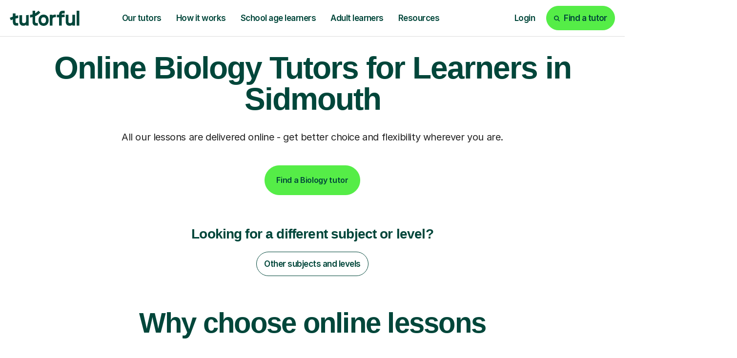

--- FILE ---
content_type: text/html; charset=utf-8
request_url: https://tutorful.co.uk/search/biology/tutors-in/sidmouth
body_size: 44347
content:
<!doctype html>
<html data-n-head-ssr lang="en" data-n-head="%7B%22lang%22:%7B%22ssr%22:%22en%22%7D%7D">
  <head>
    <meta data-n-head="ssr" charset="utf-8"><meta data-n-head="ssr" name="viewport" content="width=device-width, initial-scale=1, maximum-scale=1"><meta data-n-head="ssr" data-hid="theme-color" name="theme-color" content="white"><meta data-n-head="ssr" data-hid="og:image" name="og:image" content="https://cdn.tutorful.co.uk/marketing/Tutorful-Twitter-header.jpg"><meta data-n-head="ssr" data-hid="i18n-og" name="og:locale" content="en_GB"><meta data-n-head="ssr" data-hid="fb:app_id" name="fb:app_id" content="813052512429938"><meta data-n-head="ssr" data-hid="twitter:card" name="twitter:card" content="summary_large_image"><meta data-n-head="ssr" data-hid="twitter:site" name="twitter:site" content="@tutorful"><meta data-n-head="ssr" data-hid="twitter:image" name="twitter:image" content="https://cdn.tutorful.co.uk/marketing/Tutorful-Twitter-header.jpg"><meta data-n-head="ssr" data-hid="description" name="description" content="Find expert online Biology tutors in Tonypandy from £30/hr. Our friendly tutors help students in Tonypandy build confidence &amp; boost grades with personalised video lessons. Rated 5/5 locally!"><meta data-n-head="ssr" data-hid="robots" name="robots" content="index"><meta data-n-head="ssr" data-hid="og:description" name="og:description" content="Find expert online Biology tutors in Tonypandy from £30/hr. Our friendly tutors help students in Tonypandy build confidence &amp; boost grades with personalised video lessons. Rated 5/5 locally!"><meta data-n-head="ssr" data-hid="og:title" name="og:title" content="Biology Tutors For Learners In Tonypandy From £30/hr | Tutorful"><meta data-n-head="ssr" data-hid="twitter:description" name="twitter:description" content="Find expert online Biology tutors in Tonypandy from £30/hr. Our friendly tutors help students in Tonypandy build confidence &amp; boost grades with personalised video lessons. Rated 5/5 locally!"><meta data-n-head="ssr" data-hid="twitter:title" name="twitter:title" content="Biology Tutors For Learners In Tonypandy From £30/hr | Tutorful"><meta data-n-head="ssr" data-hid="og:url" name="og:url" content="https://tutorful.co.uk/search/biology/tutors-in/sidmouth"><title>Biology Tutors For Learners In Tonypandy From £30/hr | Tutorful</title><link data-n-head="ssr" rel="preconnect" href="https://rsms.me/" crossorigin="true"><link data-n-head="ssr" rel="preconnect" href="https://cdn.tutorful.co.uk/" crossorigin="true"><link data-n-head="ssr" rel="preconnect" href="https://stats.g.doubleclick.net"><link data-n-head="ssr" rel="preconnect" href="https://www.google.com"><link data-n-head="ssr" rel="preconnect" href="https://www.google-analytics.com"><link data-n-head="ssr" rel="preconnect" href="https://www.googletagmanager.com"><link data-n-head="ssr" rel="preconnect" href="https://connect.facebook.net"><link data-n-head="ssr" rel="preconnect" href="https://analytics.tiktok.com"><link data-n-head="ssr" rel="preconnect" href="https://a.storyblok.com"><link data-n-head="ssr" rel="preconnect" href="https://dev.visualwebsiteoptimizer.com"><link data-n-head="ssr" rel="preload" href="https://rsms.me/inter/inter.css" as="style" onload="this.onload=null;this.rel=&#x27;stylesheet&#x27;"><link data-n-head="ssr" rel="preload" href="https://cdn.tutorful.co.uk/assets/fonts/faro/faro-boldlucky-webfont.woff2" as="font" type="font/woff2" crossorigin="anonymous"><link data-n-head="ssr" rel="preload" href="https://cdn.tutorful.co.uk/assets/fonts/faro/faro-semiboldlucky-webfont.woff2" as="font" type="font/woff2" crossorigin="anonymous"><link data-n-head="ssr" rel="preload" href="https://cdn.tutorful.co.uk/assets/fonts/faro/faro-regularlucky-webfont.woff2" as="font" type="font/woff2" crossorigin="anonymous"><link data-n-head="ssr" rel="preload" href="https://cdn.tutorful.co.uk/assets/fonts/faro/faro-lightlucky-webfont.woff2" as="font" type="font/woff2" crossorigin="anonymous"><link data-n-head="ssr" rel="canonical" href="https://tutorful.co.uk/search/biology/tutors-in/sidmouth" data-hid="canonical"><script data-n-head="ssr" data-hid="vwoCode" type="text/javascript">window._vwo_code||function(){var e=797044,t=!1,n=window,i=document,o=i.querySelector('#vwoCode'),r='_vwo_'+e+'_settings',a={};try{var s=JSON.parse(localStorage.getItem('_vwo_'+e+'_config'));a=s&&'object'==typeof s?s:{}}catch(e){}var d='session'===a.stT?n.sessionStorage:n.localStorage;code={nonce:o&&o.nonce,library_tolerance:function(){return'undefined'!=typeof library_tolerance?library_tolerance:void 0},settings_tolerance:function(){return a.sT||2e3},hide_element_style:function(){return'{'+(a.hES||'opacity:0 !important;filter:alpha(opacity=0) !important;background:none !important;transition:none !important;')+'}'},hide_element:function(){return performance.getEntriesByName('first-contentful-paint')[0]?'':'string'==typeof a.hE?a.hE:'body'},getVersion:function(){return 2.1},finish:function(n){if(!t){t=!0;var o=i.getElementById('_vis_opt_path_hides');o&&o.parentNode.removeChild(o),n&&((new Image).src='https://dev.visualwebsiteoptimizer.com/ee.gif?a='+e+n)}},finished:function(){return t},addScript:function(e){var t=i.createElement('script');t.type='text/javascript',e.src?t.src=e.src:t.text=e.text,o&&t.setAttribute('nonce',o.nonce),i.getElementsByTagName('head')[0].appendChild(t)},load:function(e,t){var o=this.getSettings(),a=i.createElement('script');if(t=t||{},o)a.textContent=o,i.getElementsByTagName('head')[0].appendChild(a),n.VWO&&!VWO.caE||(d.removeItem(r),this.load(e));else{var s=new XMLHttpRequest;s.open('GET',e,!0),s.withCredentials=!t.dSC,s.responseType=t.responseType||'text',s.onload=function(){if(t.onloadCb)return t.onloadCb(s,e);200===s.status||304===s.status?_vwo_code.addScript({text:s.responseText}):_vwo_code.finish('&e=loading_failure:'+e)},s.onerror=function(){if(t.onerrorCb)return t.onerrorCb(e);_vwo_code.finish('&e=loading_failure:'+e)},s.send()}},getSettings:function(){try{var e=d.getItem(r);if(!e)return;return e=JSON.parse(e),Date.now()>e.e?void d.removeItem(r):e.s}catch(e){return}},init:function(){if(!(i.URL.indexOf('__vwo_disable__')>-1)){var t,a=this.settings_tolerance();if(n._vwo_settings_timer=setTimeout((function(){_vwo_code.finish(),d.removeItem(r)}),a),'body'!==this.hide_element()){t=i.createElement('style');var s=this.hide_element(),c=s?s+this.hide_element_style():'',l=i.getElementsByTagName('head')[0];t.setAttribute('id','_vis_opt_path_hides'),o&&t.setAttribute('nonce',o.nonce),t.setAttribute('type','text/css'),t.styleSheet?t.styleSheet.cssText=c:t.appendChild(i.createTextNode(c)),l.appendChild(t)}else{t=i.getElementsByTagName('head')[0],(c=i.createElement('div')).style.cssText='z-index: 2147483647 !important;position: fixed !important;left: 0 !important;top: 0 !important;width: 100% !important;height: 100% !important;background: white !important;display: block !important;',c.setAttribute('id','_vis_opt_path_hides'),c.classList.add('_vis_hide_layer'),t.parentNode.insertBefore(c,t.nextSibling)}var p=window._vis_opt_url||i.URL,_='https://dev.visualwebsiteoptimizer.com/j.php?a='+e+'&u='+encodeURIComponent(p)+'&vn=2.1';-1!==n.location.search.indexOf('_vwo_xhr')?this.addScript({src:_}):this.load(_+'&x=true')}}},n._vwo_code=code,code.init()}();</script><script data-n-head="ssr" data-hid="amp-flicker" type="text/javascript">var timeout=1000;var id='amp-exp-css';if(!document.getElementById(id)){var s=document.createElement('style');s.id=id;s.innerText='* { visibility: hidden !important; background-image: none !important; }';document.head.appendChild(s);window.setTimeout(function(){s.remove()},timeout)}</script><script data-n-head="ssr" type="text/javascript" src="//cdn.amplitude.com/script/d8092e11db51c2c597ceb436a5e7ded1.experiment.js" async></script><script data-n-head="ssr" type="text/javascript" src="//widget.trustpilot.com/bootstrap/v5/tp.widget.bootstrap.min.js" async></script><script data-n-head="ssr" src="https://challenges.cloudflare.com/turnstile/v0/api.js?render=explicit" type="text/javascript"></script><script data-n-head="ssr" data-hid="gtm-script">if(!window._gtm_init){window._gtm_init=1;(function(w,n,d,m,e,p){w[d]=(w[d]==1||n[d]=='yes'||n[d]==1||n[m]==1||(w[e]&&w[e][p]&&w[e][p]()))?1:0})(window,navigator,'doNotTrack','msDoNotTrack','external','msTrackingProtectionEnabled');(function(w,d,s,l,x,y){w[x]={};w._gtm_inject=function(i){if(w.doNotTrack||w[x][i])return;w[x][i]=1;w[l]=w[l]||[];w[l].push({'gtm.start':new Date().getTime(),event:'gtm.js'});var f=d.getElementsByTagName(s)[0],j=d.createElement(s);j.async=true;j.src='https://www.googletagmanager.com/gtm.js?id='+i;f.parentNode.insertBefore(j,f);}})(window,document,'script','dataLayer','_gtm_ids','_gtm_inject')}</script><script data-n-head="ssr" type="application/ld+json">{"@context":"http://schema.org","@type":"Product","name":"Biology Tutors For Learners In Tonypandy From £30/hr | Tutorful","aggregateRating":{"@type":"AggregateRating","ratingValue":"5","reviewCount":10,"bestRating":5,"worstRating":5},"priceRange":"From £35/hr to £35/hr (avg: £35/hr)"}</script><script data-n-head="ssr" type="application/ld+json">{"@context":"http://schema.org","@type":"BreadcrumbList","itemListElement":[{"@type":"ListItem","name":"Find tutors","item":"https://tutorful.co.uk/subjects","position":1},{"@type":"ListItem","name":"Biology Tutors","item":"https://tutorful.co.uk/search/biology","position":2},{"@type":"ListItem","name":"Sidmouth","position":3}]}</script><script data-n-head="ssr" type="application/ld+json">{"@context":"http://schema.org","@type":"FAQPage","mainEntity":[{"@type":"Question","name":"How have students rated the quality of Biology tuition in Sidmouth?\n","acceptedAnswer":{"@type":"Answer","text":"Students in Sidmouth have rated the quality of their Biology tuition 5 out of 5.\n"}},{"@type":"Question","name":"How much does Biology tutoring cost in Sidmouth?\n","acceptedAnswer":{"@type":"Answer","text":"On average Biology tutors in Sidmouth cost £32.00.\n"}}]}</script><link rel="preload" href="/_nuxt/8f85aee.js" as="script"><link rel="preload" href="/_nuxt/0e89663.js" as="script"><link rel="preload" href="/_nuxt/2696795.js" as="script"><link rel="preload" href="/_nuxt/css/9346c7b.css" as="style"><link rel="preload" href="/_nuxt/36815b1.js" as="script"><link rel="preload" href="/_nuxt/css/4c0b752.css" as="style"><link rel="preload" href="/_nuxt/85c15b1.js" as="script"><style>.flicking-viewport{overflow:hidden;position:relative}.flicking-viewport:not(.vertical){height:100%;width:100%}.flicking-viewport.flicking-hidden>.flicking-camera>*{visibility:hidden}.flicking-camera{height:100%;position:relative;white-space:nowrap;width:100%;will-change:transform;z-index:1}.flicking-camera>*{display:inline-block;vertical-align:top;white-space:normal}.flicking-pagination{bottom:10px;left:0;position:absolute;text-align:center;width:100%;z-index:2}:root{--light-mint:#b5dfab;}*,:after,:before{box-sizing:border-box}html{font-family:sans-serif;line-height:1.15;-webkit-text-size-adjust:100%;-webkit-tap-highlight-color:rgba(0,0,0,0)}footer,header,nav,section{display:block}body{background-color:#fff;color:#242424;font-family:"Inter",sans-serif;font-size:1rem;font-weight:400;line-height:1.5;margin:0;text-align:left}[tabindex="-1"]:focus:not(:focus-visible){outline:0!important}hr{box-sizing:content-box;height:0;overflow:visible}h1,h2,h3,h4{margin-bottom:.5rem;margin-top:0}p{margin-bottom:1rem;margin-top:0}ol,ul{margin-bottom:1rem}ol,ul{margin-top:0}a{background-color:transparent;color:#3369ff}a,a:hover{-webkit-text-decoration:none;text-decoration:none}a:hover{color:#0d4dff}img{border-style:none}img,svg{vertical-align:middle}svg{overflow:hidden}button{border-radius:0}button:focus:not(:focus-visible){outline:0}button{font-family:inherit;font-size:inherit;line-height:inherit;margin:0}button{overflow:visible}button{text-transform:none}[type=button],button{-webkit-appearance:button}[type=button]:not(:disabled),button:not(:disabled){cursor:pointer}[type=button]::-moz-focus-inner,button::-moz-focus-inner{border-style:none;padding:0}::-webkit-file-upload-button{-webkit-appearance:button;font:inherit}.h1,.h2,.h4,.h5,h1,h2,h3,h4{color:#00463a;font-family:"Faro",sans-serif;font-weight:600;line-height:1.2;margin-bottom:.5rem}.h1,h1{font-size:4.25rem}.h2,h2{font-size:3.625rem}.h4,h3,h4{font-size:1.75rem}.h5{font-size:1.25rem}.display-2{font-weight:600;line-height:1.2}.display-2{font-size:6.25rem}hr{border:0;border-top:1px solid rgba(0,70,58,.102);margin-bottom:1rem;margin-top:1rem}.small{font-size:87.5%;font-weight:400}.list-unstyled{list-style:none;padding-left:0}.img-fluid{height:auto;max-width:100%}.container,.container-fluid,.container-xxl{margin-left:auto;margin-right:auto;padding-left:15px;padding-right:15px;width:100%}@media(min-width:576px){.container{max-width:540px}}@media(min-width:768px){.container{max-width:720px}}@media(min-width:992px){.container{max-width:960px}}@media(min-width:1261px){.container{max-width:1140px}}@media(min-width:1440px){.container,.container-xxl{max-width:1370px}}.row{display:flex;flex-wrap:wrap;margin-left:-15px;margin-right:-15px}.no-gutters{margin-left:0;margin-right:0}.no-gutters>[class*=col-]{padding-left:0;padding-right:0}.col-10,.col-12,.col-3,.col-4,.col-6,.col-9,.col-lg-2,.col-lg-4,.col-lg-5,.col-lg-7,.col-md-2,.col-md-3,.col-md-4,.col-md-5,.col-md-6,.col-md-7,.col-md-9,.col-sm-4,.col-sm-5,.col-sm-6{padding-left:15px;padding-right:15px;position:relative;width:100%}.col-3{flex:0 0 25%;max-width:25%}.col-4{flex:0 0 33.33333333%;max-width:33.33333333%}.col-6{flex:0 0 50%;max-width:50%}.col-9{flex:0 0 75%;max-width:75%}.col-10{flex:0 0 83.33333333%;max-width:83.33333333%}.col-12{flex:0 0 100%;max-width:100%}.order-1{order:1}.order-2{order:2}@media(min-width:576px){.col-sm-4{flex:0 0 33.33333333%;max-width:33.33333333%}.col-sm-5{flex:0 0 41.66666667%;max-width:41.66666667%}.col-sm-6{flex:0 0 50%;max-width:50%}}@media(min-width:768px){.col-md-2{flex:0 0 16.66666667%;max-width:16.66666667%}.col-md-3{flex:0 0 25%;max-width:25%}.col-md-4{flex:0 0 33.33333333%;max-width:33.33333333%}.col-md-5{flex:0 0 41.66666667%;max-width:41.66666667%}.col-md-6{flex:0 0 50%;max-width:50%}.col-md-7{flex:0 0 58.33333333%;max-width:58.33333333%}.col-md-9{flex:0 0 75%;max-width:75%}.offset-md-2{margin-left:16.66666667%}}@media(min-width:992px){.col-lg-2{flex:0 0 16.66666667%;max-width:16.66666667%}.col-lg-4{flex:0 0 33.33333333%;max-width:33.33333333%}.col-lg-5{flex:0 0 41.66666667%;max-width:41.66666667%}.col-lg-7{flex:0 0 58.33333333%;max-width:58.33333333%}.order-lg-0{order:0}}.btn{background-color:transparent;border:1px solid transparent;border-radius:3.75rem;color:#242424;display:inline-block;font-family:"Inter",sans-serif;font-size:1rem;font-weight:600;line-height:1;padding:1.25rem 1.438rem;text-align:center;transition:color .15s ease-in-out,background-color .15s ease-in-out,border-color .15s ease-in-out,box-shadow .15s ease-in-out;-webkit-user-select:none;-moz-user-select:none;user-select:none;vertical-align:middle}@media(prefers-reduced-motion:reduce){.btn{transition:none}}.btn:hover{color:#242424;-webkit-text-decoration:none;text-decoration:none}.btn:focus{box-shadow:none;outline:0}.btn:disabled{box-shadow:none;opacity:.65}.btn:not(:disabled):not(.disabled){cursor:pointer}.btn:not(:disabled):not(.disabled):active{box-shadow:none}.btn-primary{background-color:#55ed47;border-color:#55ed47;box-shadow:none;color:#00463a}.btn-primary:focus,.btn-primary:hover{background-color:#35ea24;border-color:#2ae819;color:#00463a}.btn-primary:focus{box-shadow:0 0 0 .2rem rgba(72,212,69,.5)}.btn-primary:disabled{background-color:#55ed47;border-color:#55ed47;color:#00463a}.btn-primary:not(:disabled):not(.disabled):active{background-color:#2ae819;border-color:#27de16;color:#00463a}.btn-primary:not(:disabled):not(.disabled):active:focus{box-shadow:0 0 0 .2rem rgba(72,212,69,.5)}.btn-secondary{background-color:#00463a;border-color:#00463a;box-shadow:none;color:#fff}.btn-secondary:focus,.btn-secondary:hover{background-color:#00201a;border-color:#001310;color:#fff}.btn-secondary:focus{box-shadow:0 0 0 .2rem rgba(38,98,88,.5)}.btn-secondary:disabled{background-color:#00463a;border-color:#00463a;color:#fff}.btn-secondary:not(:disabled):not(.disabled):active{background-color:#001310;border-color:#000605;color:#fff}.btn-secondary:not(:disabled):not(.disabled):active:focus{box-shadow:0 0 0 .2rem rgba(38,98,88,.5)}.btn-light{background-color:#f7f6f5;border-color:#f7f6f5;box-shadow:none;color:#00463a}.btn-light:focus,.btn-light:hover{background-color:#e6e3e0;border-color:#e0ddd9;color:#00463a}.btn-light:focus{box-shadow:0 0 0 .2rem rgba(210,220,217,.5)}.btn-light:disabled{background-color:#f7f6f5;border-color:#f7f6f5;color:#00463a}.btn-light:not(:disabled):not(.disabled):active{background-color:#e0ddd9;border-color:#dbd6d2;color:#00463a}.btn-light:not(:disabled):not(.disabled):active:focus{box-shadow:0 0 0 .2rem rgba(210,220,217,.5)}.btn-white{background-color:#fff;border-color:#fff;box-shadow:none;color:#00463a}.btn-white:focus,.btn-white:hover{background-color:#ececec;border-color:#e6e6e6;color:#00463a}.btn-white:focus{box-shadow:0 0 0 .2rem rgba(217,227,225,.5)}.btn-white:disabled{background-color:#fff;border-color:#fff;color:#00463a}.btn-white:not(:disabled):not(.disabled):active{background-color:#e6e6e6;border-color:#dfdfdf;color:#00463a}.btn-white:not(:disabled):not(.disabled):active:focus{box-shadow:0 0 0 .2rem rgba(217,227,225,.5)}.btn-outline-secondary{border-color:#00463a;color:#00463a}.btn-outline-secondary:hover{background-color:#00463a;border-color:#00463a;color:#fff}.btn-outline-secondary:focus{box-shadow:0 0 0 .2rem rgba(0,70,58,.5)}.btn-outline-secondary:disabled{background-color:transparent;color:#00463a}.btn-outline-secondary:not(:disabled):not(.disabled):active{background-color:#00463a;border-color:#00463a;color:#fff}.btn-outline-secondary:not(:disabled):not(.disabled):active:focus{box-shadow:0 0 0 .2rem rgba(0,70,58,.5)}.btn-outline-white{border-color:#fff;color:#fff}.btn-outline-white:hover{background-color:#fff;border-color:#fff;color:#00463a}.btn-outline-white:focus{box-shadow:0 0 0 .2rem hsla(0,0%,100%,.5)}.btn-outline-white:disabled{background-color:transparent;color:#fff}.btn-outline-white:not(:disabled):not(.disabled):active{background-color:#fff;border-color:#fff;color:#00463a}.btn-outline-white:not(:disabled):not(.disabled):active:focus{box-shadow:0 0 0 .2rem hsla(0,0%,100%,.5)}.btn-outline-dark-green{border-color:#00463a;color:#00463a}.btn-outline-dark-green:hover{background-color:#00463a;border-color:#00463a;color:#fff}.btn-outline-dark-green:focus{box-shadow:0 0 0 .2rem rgba(0,70,58,.5)}.btn-outline-dark-green:disabled{background-color:transparent;color:#00463a}.btn-outline-dark-green:not(:disabled):not(.disabled):active{background-color:#00463a;border-color:#00463a;color:#fff}.btn-outline-dark-green:not(:disabled):not(.disabled):active:focus{box-shadow:0 0 0 .2rem rgba(0,70,58,.5)}.btn-link{color:#3369ff;font-weight:400}.btn-link,.btn-link:hover{-webkit-text-decoration:none;text-decoration:none}.btn-link:hover{color:#0d4dff}.btn-link:focus{-webkit-text-decoration:none;text-decoration:none}.btn-link:disabled{color:#1a3580;pointer-events:none}.btn-lg{border-radius:3.75rem;font-size:1.875rem;line-height:1;padding:2rem 3.905rem}.btn-sm{border-radius:1.625rem;font-size:1rem;line-height:1;padding:.875rem .938rem}.collapse:not(.show){display:none}.nav-link{display:block;padding:1.25rem 1.438rem}.nav-link:focus,.nav-link:hover{-webkit-text-decoration:none;text-decoration:none}.card{display:flex;flex-direction:column;min-width:0;position:relative;word-wrap:break-word;background-clip:border-box;background-color:#f9f7f1;border:0 solid rgba(0,0,0,.125);border-radius:1.625rem}.card-body{color:#0a3d48;flex:1 1 auto;min-height:1px;padding:1.25rem}.breadcrumb{background-color:none;border-radius:1.875rem;display:flex;flex-wrap:wrap;font-size:1rem;list-style:none;margin-bottom:0;padding:.75rem 1rem}.breadcrumb-item+.breadcrumb-item{padding-left:.25rem}.breadcrumb-item+.breadcrumb-item:before{color:#9f9f9f;content:"/";float:left;padding-right:.25rem}.breadcrumb-item+.breadcrumb-item:hover:before{-webkit-text-decoration:underline;text-decoration:underline;-webkit-text-decoration:none;text-decoration:none}.align-middle{vertical-align:middle!important}.bg-success{background-color:#00cd6b!important}.bg-light{background-color:#f7f6f5!important}.bg-dark-green{background-color:#00463a!important}.bg-dark-green-10{background-color:rgba(0,70,58,.1)!important}.bg-pale-lime{background-color:#defcd1!important}.bg-lime{background-color:#c9f0b7!important}.bg-pale-orange{background-color:#f8d08b!important}.bg-pale-yellow{background-color:#fff282!important}.bg-pale-blue{background-color:#92d0ff!important}.bg-white{background-color:#fff!important}.bg-transparent{background-color:transparent!important}.border-top{border-top:1px solid #c4c4c4!important}.border-bottom{border-bottom:1px solid #c4c4c4!important}.border-lighter-grey{border-color:#dbdbdb!important}.border-dark-green-10{border-color:rgba(0,70,58,.1)!important}.border-light-mint{border-color:#b5dfab!important}.rounded-sm{border-radius:1.625rem!important}.rounded{border-radius:1.875rem!important}.d-none{display:none!important}.d-inline-block{display:inline-block!important}.d-block{display:block!important}.d-flex{display:flex!important}@media(min-width:576px){.d-sm-inline{display:inline!important}}@media(min-width:768px){.d-md-none{display:none!important}.d-md-inline-block{display:inline-block!important}.d-md-block{display:block!important}.d-md-flex{display:flex!important}}@media(min-width:992px){.d-lg-none{display:none!important}.d-lg-block{display:block!important}}@media(min-width:1261px){.d-xl-none{display:none!important}.d-xl-flex{display:flex!important}}.flex-column{flex-direction:column!important}.flex-wrap{flex-wrap:wrap!important}.flex-grow-0{flex-grow:0!important}.flex-grow-1{flex-grow:1!important}.flex-shrink-0{flex-shrink:0!important}.justify-content-start{justify-content:flex-start!important}.justify-content-end{justify-content:flex-end!important}.justify-content-center{justify-content:center!important}.justify-content-between{justify-content:space-between!important}.align-items-start{align-items:flex-start!important}.align-items-center{align-items:center!important}.align-items-stretch{align-items:stretch!important}.align-self-end{align-self:flex-end!important}@media(min-width:576px){.flex-sm-row{flex-direction:row!important}.align-items-sm-stretch{align-items:stretch!important}}@media(min-width:768px){.flex-md-row{flex-direction:row!important}.justify-content-md-between{justify-content:space-between!important}.align-items-md-center{align-items:center!important}}@media(min-width:992px){.flex-lg-row{flex-direction:row!important}}@media(min-width:1440px){.flex-xxl-row{flex-direction:row!important}}.overflow-auto{overflow:auto!important}.overflow-hidden{overflow:hidden!important}.position-relative{position:relative!important}.position-absolute{position:absolute!important}@supports(position:sticky){.sticky-top{position:sticky;top:0;z-index:1020}}.shadow{box-shadow:4px 0 6px 0 rgba(0,0,0,.1)!important}.w-75{width:75%!important}.w-100{width:100%!important}.h-100{height:100%!important}.mw-100{max-width:100%!important}.my-0{margin-top:0!important}.mb-0,.my-0{margin-bottom:0!important}.mb-1{margin-bottom:.25rem!important}.ml-1{margin-left:.25rem!important}.mt-2{margin-top:.5rem!important}.mr-2,.mx-2{margin-right:.5rem!important}.mb-2{margin-bottom:.5rem!important}.ml-2,.mx-2{margin-left:.5rem!important}.mt-3{margin-top:.75rem!important}.mb-3{margin-bottom:.75rem!important}.mt-4,.my-4{margin-top:1.25rem!important}.mr-4{margin-right:1.25rem!important}.mb-4,.my-4{margin-bottom:1.25rem!important}.ml-4{margin-left:1.25rem!important}.mt-5,.my-5{margin-top:2rem!important}.mb-5,.my-5{margin-bottom:2rem!important}.mt-6{margin-top:2.5rem!important}.mb-6{margin-bottom:2.5rem!important}.mt-7{margin-top:4rem!important}.mb-7{margin-bottom:4rem!important}.mb-8{margin-bottom:4.5rem!important}.ml-8{margin-left:4.5rem!important}.mt-9{margin-top:6.5rem!important}.p-0{padding:0!important}.pt-0{padding-top:0!important}.pr-0,.px-0{padding-right:0!important}.pb-0{padding-bottom:0!important}.px-0{padding-left:0!important}.py-1{padding-top:.25rem!important}.px-1{padding-right:.25rem!important}.py-1{padding-bottom:.25rem!important}.pl-1,.px-1{padding-left:.25rem!important}.py-2{padding-top:.5rem!important}.px-2{padding-right:.5rem!important}.pb-2,.py-2{padding-bottom:.5rem!important}.px-2{padding-left:.5rem!important}.p-3{padding:.75rem!important}.pt-3,.py-3{padding-top:.75rem!important}.px-3{padding-right:.75rem!important}.py-3{padding-bottom:.75rem!important}.px-3{padding-left:.75rem!important}.p-4{padding:1.25rem!important}.pt-4{padding-top:1.25rem!important}.px-4{padding-right:1.25rem!important}.pb-4{padding-bottom:1.25rem!important}.pl-4,.px-4{padding-left:1.25rem!important}.pt-5,.py-5{padding-top:2rem!important}.px-5{padding-right:2rem!important}.pb-5,.py-5{padding-bottom:2rem!important}.px-5{padding-left:2rem!important}.pt-6,.py-6{padding-top:2.5rem!important}.px-6{padding-right:2.5rem!important}.pb-6,.py-6{padding-bottom:2.5rem!important}.px-6{padding-left:2.5rem!important}.pt-7{padding-top:4rem!important}.pb-7{padding-bottom:4rem!important}.pt-8,.py-8{padding-top:4.5rem!important}.pb-8,.py-8{padding-bottom:4.5rem!important}.pt-9{padding-top:6.5rem!important}.m-auto{margin:auto!important}.mt-auto{margin-top:auto!important}.mx-auto{margin-right:auto!important}.ml-auto,.mx-auto{margin-left:auto!important}@media(min-width:576px){.mb-sm-0{margin-bottom:0!important}.mb-sm-5{margin-bottom:2rem!important}.px-sm-6{padding-right:2.5rem!important}.px-sm-6{padding-left:2.5rem!important}}@media(min-width:768px){.my-md-0{margin-top:0!important}.mb-md-0,.my-md-0{margin-bottom:0!important}.mt-md-2{margin-top:.5rem!important}.mx-md-3{margin-right:.75rem!important}.mx-md-3{margin-left:.75rem!important}.mb-md-4{margin-bottom:1.25rem!important}.my-md-5{margin-top:2rem!important}.my-md-5{margin-bottom:2rem!important}.mb-md-6{margin-bottom:2.5rem!important}.mb-md-7{margin-bottom:4rem!important}.mb-md-8{margin-bottom:4.5rem!important}.mt-md-9{margin-top:6.5rem!important}.mb-md-9{margin-bottom:6.5rem!important}.mt-md-10{margin-top:8.75rem!important}.mb-md-11{margin-bottom:12.5rem!important}.py-md-0{padding-top:0!important}.px-md-0{padding-right:0!important}.py-md-0{padding-bottom:0!important}.pl-md-0,.px-md-0{padding-left:0!important}.pb-md-3{padding-bottom:.75rem!important}.pt-md-4{padding-top:1.25rem!important}.pr-md-4,.px-md-4{padding-right:1.25rem!important}.px-md-4{padding-left:1.25rem!important}.px-md-5{padding-right:2rem!important}.px-md-5{padding-left:2rem!important}.px-md-7{padding-right:4rem!important}.px-md-7{padding-left:4rem!important}.pt-md-8,.py-md-8{padding-top:4.5rem!important}.px-md-8{padding-right:4.5rem!important}.pb-md-8,.py-md-8{padding-bottom:4.5rem!important}.px-md-8{padding-left:4.5rem!important}.pt-md-9{padding-top:6.5rem!important}.pb-md-10{padding-bottom:8.75rem!important}.px-md-11{padding-right:12.5rem!important}.px-md-11{padding-left:12.5rem!important}}@media(min-width:992px){.mt-lg-0{margin-top:0!important}.mx-lg-0{margin-right:0!important}.mb-lg-0{margin-bottom:0!important}.mx-lg-0{margin-left:0!important}.mt-lg-3{margin-top:.75rem!important}.mt-lg-5{margin-top:2rem!important}.mt-lg-6{margin-top:2.5rem!important}.mb-lg-6{margin-bottom:2.5rem!important}.mt-lg-7{margin-top:4rem!important}.mb-lg-7{margin-bottom:4rem!important}.mt-lg-9{margin-top:6.5rem!important}.py-lg-0{padding-top:0!important}.px-lg-0{padding-right:0!important}.py-lg-0{padding-bottom:0!important}.px-lg-0{padding-left:0!important}.p-lg-4{padding:1.25rem!important}.pb-lg-4{padding-bottom:1.25rem!important}.pb-lg-5{padding-bottom:2rem!important}.py-lg-6{padding-top:2.5rem!important}.px-lg-6{padding-right:2.5rem!important}.pb-lg-6,.py-lg-6{padding-bottom:2.5rem!important}.px-lg-6{padding-left:2.5rem!important}.pt-lg-9{padding-top:6.5rem!important}}@media(min-width:1261px){.pl-xl-8{padding-left:4.5rem!important}}.text-nowrap{white-space:nowrap!important}.text-truncate{overflow:hidden;text-overflow:ellipsis;white-space:nowrap}.text-left{text-align:left!important}.text-center{text-align:center!important}.text-dark-grey{color:#242424!important}.text-medium-grey{color:#515151!important}.text-light-grey{color:#d1d1d1!important}.text-white{color:#fff!important}.text-dark-green{color:#00463a!important}.text-lime{color:#c9f0b7!important}.b-sidebar-outer{height:0;left:0;overflow:visible;position:fixed;right:0;top:0;z-index:1035}.b-sidebar-backdrop{left:0;opacity:.6;width:100vw;z-index:-1}.b-sidebar,.b-sidebar-backdrop{height:100vh;position:fixed;top:0}.b-sidebar{display:flex;flex-direction:column;margin:0;max-height:100%;max-width:100%;outline:0;transform:translateX(0);width:320px}.b-sidebar.b-sidebar-right{left:auto;right:0}.b-sidebar>.b-sidebar-header{align-items:center;display:flex;flex-direction:row;flex-grow:0;font-size:1.5rem;padding:.5rem 1rem}.b-sidebar>.b-sidebar-body{flex-grow:1;height:100%;overflow-y:auto}.btn{letter-spacing:-.02em;line-height:120%}@media(max-width:991.98px){.btn{font-size:1rem;line-height:100%}}.btn.btn-sm{font-size:1.0625rem;letter-spacing:-.03em}@media(max-width:991.98px){.btn.btn-sm{font-size:.9375rem}}@media(max-width:767.98px){.btn.btn-sm{font-size:.875rem}}@media(max-width:991.98px){.btn.btn-lg{font-size:1.25rem;padding:1.5625rem 2.5rem}}.btn:active,.btn:hover{background-color:#38d02a;border:1px solid transparent;color:#00463a}.card-body{padding:2rem}@media(max-width:991.98px){.card-body{padding:1.25rem}}html{scroll-behavior:smooth}body{-webkit-font-smoothing:antialiased;-moz-osx-font-smoothing:grayscale;font-smooth:never}.nav-link{border:none;color:#00463a;font-weight:600}.nav-link.btn-sm{padding:.875rem .938rem}.nav-link:focus,.nav-link:hover{background:none;border:none;color:#38d02a}.nav-link:active{background-color:#defcd1;border:none}.display-2{color:#00463a;font-family:"Faro",sans-serif}.display-2{letter-spacing:-.03em;line-height:100%}@media(max-width:991.98px){.display-2{font-size:5rem}}@media(max-width:767.98px){.display-2{font-size:3.125rem}}.h1,h1{letter-spacing:-.03em;line-height:100%}@media(max-width:991.98px){.h1,h1{font-size:2.688rem;line-height:100%}}@media(max-width:767.98px){.h1,h1{font-size:2.625rem;line-height:105%}}.h2,h2{letter-spacing:-.03em;line-height:110%}@media(max-width:991.98px){.h2,h2{font-size:2.5rem;line-height:110%}}@media(max-width:767.98px){.h2,h2{font-size:2rem;line-height:105%}}h3{letter-spacing:-.03em;line-height:115%}@media(max-width:991.98px){h3{font-size:1.438rem;letter-spacing:-.02em}}@media(max-width:767.98px){h3{font-size:1.375rem;letter-spacing:-.03em}}.h4,h4{letter-spacing:-.03em;line-height:115%}@media(max-width:991.98px){.h4,h4{font-size:1.25rem;letter-spacing:-.02em}}@media(max-width:767.98px){.h4,h4{font-size:1rem;letter-spacing:-.03em}}.body-2{font-size:1.375rem;letter-spacing:-.02em;line-height:140%}@media(max-width:991.98px){.body-2{font-size:1.063rem;letter-spacing:-.01em;line-height:140%}}@media(max-width:767.98px){.body-2{font-size:1.063rem;letter-spacing:-.02em;line-height:135%}}.body-3{font-size:1.25rem;letter-spacing:-.02em;line-height:140%}@media(max-width:991.98px){.body-3{font-size:.9375rem;letter-spacing:-.01em;letter-spacing:-.02em;line-height:140%}}.body-4{font-size:1.0625rem;letter-spacing:-.015em;line-height:130%}@media(max-width:991.98px){.body-4{font-size:.9375rem;font-size:.938rem;letter-spacing:-.01em;letter-spacing:-.02em;line-height:140%}}.body-2.medium,.body-3.medium,.body-4.medium{font-weight:500}.text-pre-line{white-space:pre-line}.font-weight-medium{font-weight:500!important}.font-weight-semi-bold{font-weight:600!important}.title-green{color:#25c916}.shadow-pale-green{margin-bottom:1.25rem;margin-right:1.25rem;position:relative}.shadow-pale-green>*{border-radius:1.875rem}.shadow-pale-green>*{position:relative;z-index:3}.shadow-pale-green:before{background:#bbdfaa;border-radius:1.875rem;content:"";height:100%;left:1.25rem;position:absolute;top:1.25rem;width:100%;z-index:1}@media(max-width:767.98px){.shadow-pale-green{margin-bottom:.75rem;margin-right:.75rem}.shadow-pale-green:before{left:.75rem;top:.75rem}}.shadow-bottom-inner{background:linear-gradient(0deg,rgba(0,0,0,.5),transparent 40%)}.rounded-xs{border-radius:1rem!important}.cms-body-content{white-space:pre-line}.top-0{top:0}.right-0{right:0}.left-0{left:0}.bottom-0{bottom:0}.width-fit-content{width:-moz-fit-content;width:fit-content}.d-contents{display:contents}.gap-2{gap:.5rem}.gap-3{gap:.75rem}.cursor-pointer{cursor:pointer}[data-v-acff86d2] .btn.h4,[data-v-acff86d2] .h4{font-family:"Faro",sans-serif;font-size:1.75rem!important}.nav-wrapper[data-v-fa76ca18]:before{bottom:0;content:"";display:block;left:0;pointer-events:none;position:fixed;right:0;top:0;transition:background-color .3s ease-in-out,-webkit-backdrop-filter .3s ease-in-out;transition:background-color .3s ease-in-out,backdrop-filter .3s ease-in-out;transition:background-color .3s ease-in-out,backdrop-filter .3s ease-in-out,-webkit-backdrop-filter .3s ease-in-out;z-index:1030}.nav-container[data-v-fa76ca18]{position:relative;top:0!important;z-index:1030}@media(min-width:992px){.collapse.collapse-reverse[data-v-037787bc]:not(.show){display:block!important}}a[data-v-037787bc]{color:#242424}a[data-v-037787bc]:hover{color:#25c916}a[data-v-1271c75e]{color:#515151}a[data-v-1271c75e]:hover{color:#25c916}@media(min-width:992px){.social[data-v-1271c75e]{height:128px;width:128px}}@media(max-width:991.98px){.link-border[data-v-1271c75e]{border-bottom:1px solid var(--light-mint)}}@media(max-width:1260.98px){.heading[data-v-47c0ac94]{font-size:max(2.625rem,min(8vw,4.25rem));letter-spacing:-1.3px;line-height:100%}}@media(min-width:992px){.heading[data-v-47c0ac94]{font-size:max(3rem,min(5vw,4.25rem));letter-spacing:-2px;line-height:100%}}.d-grid[data-v-7df7eaaa]{display:grid;grid-template-columns:repeat(2,auto);grid-column-gap:1rem}.d-grid>hr[data-v-7df7eaaa]{grid-column:1/-1}.safety-icon[data-v-807abaf4]{height:55px;width:55px}.logo-container[data-v-3fb54742]{gap:1.25rem;overflow-x:auto;padding:.75rem;-webkit-overflow-scrolling:touch;scrollbar-width:none}.logo-container[data-v-3fb54742] ::-webkit-scrollbar{display:none}@media(max-width:1260.98px){.logo-container[data-v-3fb54742]{width:100%}}@media(max-width:767.98px){.logo-container[data-v-3fb54742]{gap:.5rem}}.student-video[data-v-42e2d939]{-o-object-fit:cover;object-fit:cover}@media(max-width:767.98px){.student-video[data-v-42e2d939]{aspect-ratio:.903;-o-object-position:62.5% 50%;object-position:62.5% 50%}}.tutor-video[data-v-42e2d939]{aspect-ratio:1;border-radius:25%;-o-object-fit:cover;object-fit:cover}.inspiring-text[data-v-5307568c]{position:absolute}@media(max-width:767.98px){.inspiring-text[data-v-5307568c]{position:relative}}@media(min-width:768px){.inspiring-text.first-lesson-guarantee[data-v-5307568c]{color:#fff}}.book-lesson[data-v-5307568c]{background-color:#f2f2f2}@media(min-width:992px){.w-lg-third[data-v-5bd45e49]{flex-basis:33.3333333333%}.gap-lg-4[data-v-5bd45e49]{gap:1.5rem}}.stat-card[data-v-4a456a30]{border-radius:83px;display:inline-block}@media(min-width:768px){.stat-card[data-v-4a456a30]{border-radius:135px}}.accordion-button[data-v-59739461]{align-items:center;border:none;border-radius:17px;display:flex;height:46px;justify-content:center;padding:0;width:46px}.btn.btn-secondary[data-v-599f4130]{font-weight:500}.btn.btn-secondary[data-v-599f4130]:active,.btn.btn-secondary[data-v-599f4130]:focus{background-color:#00463a}.buttons[data-v-599f4130]{-webkit-overflow-scrolling:touch;scrollbar-width:none}.buttons[data-v-599f4130] ::-webkit-scrollbar{display:none}.breadcrumb .breadcrumb-item[data-v-02837384]{color:#9f9f9f}.breadcrumb .breadcrumb-item a[data-v-02837384]:first-child{color:#00463a;font-weight:500}.tutor-card[data-v-1d1d530a]{background-position:50%;background-repeat:no-repeat;background-size:cover}.tutor-card[data-v-1d1d530a]:hover{cursor:pointer}.tutor-badge[data-v-1d1d530a]{font-size:1.25rem;font-weight:500}@media(max-width:991.98px){.tutor-badge[data-v-1d1d530a]{font-size:.875rem;font-weight:400}}.tutor-badge.price-badge[data-v-1d1d530a]{background-color:#3c93fe}.tutor-name[data-v-1d1d530a]{font-family:"Faro",sans-serif;font-size:2.625rem;font-weight:600;max-width:90%}@media(max-width:767.98px){.tutor-name[data-v-1d1d530a]{font-size:1.25rem}}.read-more[data-v-1d1d530a],.tagline[data-v-1d1d530a],.tutor-bio[data-v-1d1d530a]{font-size:.875rem}.tagline[data-v-1d1d530a]{font-weight:500}.tutor-bio[data-v-1d1d530a]{display:-webkit-box;-webkit-line-clamp:3;-webkit-box-orient:vertical;text-overflow:ellipsis}@media(max-width:767.98px){.tutor-bio[data-v-1d1d530a]{-webkit-line-clamp:4}}.read-more[data-v-1d1d530a]:hover{color:#25c916}.black-gradient[data-v-1d1d530a]{background:linear-gradient(0deg,hsla(30,11%,96%,0),hsla(30,11%,96%,0)),linear-gradient(180deg,transparent 50%,rgba(0,0,0,.8))}.tutor-cards div[data-v-787a2fee]:nth-child(3n){padding-right:0!important}@media(max-width:991.98px){.tutor-cards div[data-v-787a2fee]:nth-child(3n){padding-right:1.25rem!important}.tutor-cards div[data-v-787a2fee]:nth-child(2n){padding-right:0!important}}@media(max-width:767.98px){.tutor-cards div[data-v-787a2fee]:nth-child(3n){padding-right:0!important}}.stats-section[data-v-263f0dc7]{background:#f1f1f0}.separator-section[data-v-263f0dc7]{background:#f1f0ef}.reviews-section[data-v-263f0dc7]{background:linear-gradient(180deg,#f0efee,#fff 115.6%)}</style><link rel="stylesheet" href="/_nuxt/css/9346c7b.css" media="print" data-media="all" onload="this.media=this.dataset.media,delete this.dataset.media,this.onload=null;"><link rel="stylesheet" href="/_nuxt/css/4c0b752.css" media="print" data-media="all" onload="this.media=this.dataset.media,delete this.dataset.media,this.onload=null;">
  </head>
  <body>
    <noscript data-n-head="ssr" data-hid="gtm-noscript" data-pbody="true"></noscript><div data-server-rendered="true" id="__nuxt" data-v-4c416ed8><div id="__layout" data-v-4c416ed8 data-v-4c416ed8><div data-v-4c416ed8><!----> <div class="nav-wrapper" data-v-fa76ca18><div class="nav-container bg-white border-bottom border-lighter-grey" data-v-fa76ca18><nav class="d-flex container-fluid container-xxl px-4 py-3 justify-content-start align-items-center" data-v-fa76ca18><a href="/" class="nuxt-link-active" data-v-fa76ca18><img src="https://a.storyblok.com/f/116773/143x31/8cbea3f4f4/tutorful-logo-dark-green.svg" width="143" height="31" alt="Tutorful logo" data-v-fa76ca18></a> <div class="d-none align-items-center w-100 ml-8 d-xl-flex" data-v-fa76ca18><a href="/our-tutors" target="_self" class="btn btn-link btn-sm nav-link" data-v-fa76ca18>
                    Our tutors
                </a><a href="/how-it-works" target="_self" class="btn btn-link btn-sm nav-link" data-v-fa76ca18>
                    How it works
                </a><button aria-controls="mega-menu" type="button" class="btn btn-link btn-sm nav-link" data-v-fa76ca18 data-v-fa76ca18>
                    School age learners
                </button><a aria-controls="mega-menu" href="/adult-learners" target="_self" class="btn btn-link btn-sm nav-link" data-v-fa76ca18>
                    Adult learners
                </a><button aria-controls="mega-menu" type="button" class="btn btn-link btn-sm nav-link" data-v-fa76ca18 data-v-fa76ca18>
                    Resources
                </button> <a href="/login" data-testid="link" class="btn btn-sm nav-link ml-auto mr-2" data-v-fa76ca18>
                    Login
                </a> <a href="/results" rel="nofollow" target="_self" class="btn d-flex align-items-center btn-primary btn-sm" data-v-fa76ca18><svg xmlns="http://www.w3.org/2000/svg" width="12" height="13" viewBox="0 0 12 13" fill="none" class="d-block" data-v-fa76ca18><circle cx="4.95103" cy="5.89976" r="4.10103" stroke="#00463A" stroke-width="1.7" data-v-fa76ca18></circle> <path d="M10.4479 12.6529C10.7798 12.9848 11.318 12.9848 11.65 12.6529C11.9819 12.3209 11.9819 11.7827 11.65 11.4508L10.4479 12.6529ZM7.53958 9.7446L10.4479 12.6529L11.65 11.4508L8.74167 8.54251L7.53958 9.7446Z" fill="#00463A" data-v-fa76ca18></path></svg> <span class="ml-2" data-v-fa76ca18>
                        Find a tutor
                    </span></a></div> <button type="button" class="btn d-block ml-auto p-0 rounded-xs btn-primary d-xl-none" data-v-fa76ca18 data-v-fa76ca18><svg width="42" height="43" viewBox="0 0 42 43" fill="none" xmlns="http://www.w3.org/2000/svg" data-v-fa76ca18><path d="M14 19.9487H28" stroke="#00463A" stroke-width="2" stroke-linecap="round" data-v-fa76ca18></path> <path d="M14 24.9487H28" stroke="#00463A" stroke-width="2" stroke-linecap="round" data-v-fa76ca18></path></svg></button> <!----></nav></div> <div tabindex="-1" class="b-sidebar-outer" data-v-acff86d2 data-v-fa76ca18><!----><div id="mobile-navbar" tabindex="-1" role="dialog" aria-modal="true" aria-hidden="true" class="b-sidebar shadow b-sidebar-right bg-white text-dark" style="width:100%;display:none;"><header class="b-sidebar-header"><div class="d-flex align-items-center w-100 px-1 py-3" data-v-acff86d2><!----> <button type="button" class="btn rounded-xs p-0 ml-auto btn-light" data-v-acff86d2><svg width="42" height="43" viewBox="0 0 42 43" fill="none" xmlns="http://www.w3.org/2000/svg" data-v-acff86d2><path d="M16.0498 17.2612L25.9493 27.1607" stroke="#00463A" stroke-width="2" stroke-linecap="round" data-v-acff86d2></path> <path d="M25.9502 17.2612L16.0507 27.1607" stroke="#00463A" stroke-width="2" stroke-linecap="round" data-v-acff86d2></path></svg></button></div></header><div class="b-sidebar-body"> <div class="d-flex flex-column align-items-stretch px-4 pb-4 h-100" data-v-acff86d2><div class="d-contents" data-v-acff86d2><div class="d-flex flex-column align-items-start" data-v-acff86d2><div class="d-flex align-items-center w-100 mb-4" data-v-acff86d2><a href="/our-tutors" target="_self" class="btn nav-link h4 p-0 mb-0 bg-transparent btn-link" data-v-acff86d2>
                        Our tutors
                    </a> <!----></div><div class="d-flex align-items-center w-100 mb-4" data-v-acff86d2><a href="/how-it-works" target="_self" class="btn nav-link h4 p-0 mb-0 bg-transparent btn-link" data-v-acff86d2>
                        How it works
                    </a> <!----></div><div class="d-flex align-items-center w-100 mb-4 cursor-pointer" data-v-acff86d2><button type="button" class="btn nav-link h4 p-0 mb-0 bg-transparent btn-link" data-v-acff86d2>
                        School age learners
                    </button> <svg width="9" height="15" viewBox="0 0 9 15" fill="none" xmlns="http://www.w3.org/2000/svg" class="ml-auto" data-v-acff86d2><path d="M0.714844 13.7852L7 7.5L0.714843 1.21484" stroke="#00463A" stroke-width="2" data-v-acff86d2></path></svg></div><div class="d-flex align-items-center w-100 mb-4 cursor-pointer" data-v-acff86d2><a href="/adult-learners" target="_self" class="btn nav-link h4 p-0 mb-0 bg-transparent btn-link" data-v-acff86d2>
                        Adult learners
                    </a> <svg width="9" height="15" viewBox="0 0 9 15" fill="none" xmlns="http://www.w3.org/2000/svg" class="ml-auto" data-v-acff86d2><path d="M0.714844 13.7852L7 7.5L0.714843 1.21484" stroke="#00463A" stroke-width="2" data-v-acff86d2></path></svg></div><div class="d-flex align-items-center w-100 mb-4 cursor-pointer" data-v-acff86d2><button type="button" class="btn nav-link h4 p-0 mb-0 bg-transparent btn-link" data-v-acff86d2>
                        Resources
                    </button> <svg width="9" height="15" viewBox="0 0 9 15" fill="none" xmlns="http://www.w3.org/2000/svg" class="ml-auto" data-v-acff86d2><path d="M0.714844 13.7852L7 7.5L0.714843 1.21484" stroke="#00463A" stroke-width="2" data-v-acff86d2></path></svg></div> <a href="/results" target="_self" class="btn d-flex align-items-center btn-primary" data-v-acff86d2><svg xmlns="http://www.w3.org/2000/svg" width="12" height="13" viewBox="0 0 12 13" fill="none" class="d-block" data-v-acff86d2><circle cx="4.95103" cy="5.89976" r="4.10103" stroke="#00463A" stroke-width="1.7" data-v-acff86d2></circle> <path d="M10.4479 12.6529C10.7798 12.9848 11.318 12.9848 11.65 12.6529C11.9819 12.3209 11.9819 11.7827 11.65 11.4508L10.4479 12.6529ZM7.53958 9.7446L10.4479 12.6529L11.65 11.4508L8.74167 8.54251L7.53958 9.7446Z" fill="#00463A" data-v-acff86d2></path></svg> <span class="ml-2" data-v-acff86d2>
                        Find a tutor
                    </span></a></div> <div class="d-flex flex-column align-items-start mt-auto" data-v-acff86d2><hr class="w-100 border-dark-green-10 my-4" data-v-acff86d2> <a href="/login" data-testid="link" class="btn btn-sm nav-link p-0 bg-transparent font-weight-medium mb-4" data-v-acff86d2>
                    Login
                </a> <a href="https://support.tutorful.co.uk/hc/en-us" target="_self" class="btn nav-link p-0 bg-transparent font-weight-medium btn-link btn-sm" data-v-acff86d2>
                    Support
                </a></div></div> <div class="d-contents" data-v-acff86d2><div class="d-contents" style="display:none;"><span class="h4 mb-6">
            School age learners
        </span> <div class="d-flex align-items-center cursor-pointer"><span class="body-4 nav-link p-0 bg-transparent font-weight-medium">
                    Primary (4-11)
                </span> <svg width="9" height="15" viewBox="0 0 9 15" fill="none" xmlns="http://www.w3.org/2000/svg" class="ml-auto"><path d="M0.714844 13.7852L7 7.5L0.714843 1.21484" stroke="#00463A" stroke-width="2"></path></svg></div> <hr class="w-100 border-dark-green-10 my-4"><div class="d-flex align-items-center cursor-pointer"><span class="body-4 nav-link p-0 bg-transparent font-weight-medium">
                    Secondary (11-16)
                </span> <svg width="9" height="15" viewBox="0 0 9 15" fill="none" xmlns="http://www.w3.org/2000/svg" class="ml-auto"><path d="M0.714844 13.7852L7 7.5L0.714843 1.21484" stroke="#00463A" stroke-width="2"></path></svg></div> <hr class="w-100 border-dark-green-10 my-4"><div class="d-flex align-items-center cursor-pointer"><span class="body-4 nav-link p-0 bg-transparent font-weight-medium">
                    Post 16
                </span> <svg width="9" height="15" viewBox="0 0 9 15" fill="none" xmlns="http://www.w3.org/2000/svg" class="ml-auto"><path d="M0.714844 13.7852L7 7.5L0.714843 1.21484" stroke="#00463A" stroke-width="2"></path></svg></div> <hr class="w-100 border-dark-green-10 my-4"><div class="d-flex align-items-center cursor-pointer"><a href="/school-admissions" class="body-4 nav-link p-0 bg-transparent font-weight-medium">
                    School admissions
                </a> <svg width="9" height="15" viewBox="0 0 9 15" fill="none" xmlns="http://www.w3.org/2000/svg" class="ml-auto"><path d="M0.714844 13.7852L7 7.5L0.714843 1.21484" stroke="#00463A" stroke-width="2"></path></svg></div> <hr class="w-100 border-dark-green-10 my-4"><div class="d-flex align-items-center"><a href="/homeschooling" class="body-4 nav-link p-0 bg-transparent font-weight-medium">
                    Homeschooling
                </a> <!----></div> <hr class="w-100 border-dark-green-10 my-4"><div class="d-flex align-items-center cursor-pointer"><span class="body-4 nav-link p-0 bg-transparent font-weight-medium">
                    Additional needs
                </span> <svg width="9" height="15" viewBox="0 0 9 15" fill="none" xmlns="http://www.w3.org/2000/svg" class="ml-auto"><path d="M0.714844 13.7852L7 7.5L0.714843 1.21484" stroke="#00463A" stroke-width="2"></path></svg></div> <hr class="w-100 border-dark-green-10 my-4"><div class="d-flex align-items-center cursor-pointer"><span class="body-4 nav-link p-0 bg-transparent font-weight-medium">
                    Music
                </span> <svg width="9" height="15" viewBox="0 0 9 15" fill="none" xmlns="http://www.w3.org/2000/svg" class="ml-auto"><path d="M0.714844 13.7852L7 7.5L0.714843 1.21484" stroke="#00463A" stroke-width="2"></path></svg></div> <hr class="w-100 border-dark-green-10 my-4"></div> <div class="d-contents"><div class="d-contents" style="display:none;"><span class="h4 mb-6">
            Primary (4-11)
        </span> <div class="d-flex align-items-center"><a href="/search/sats" class="body-4 nav-link p-0 bg-transparent font-weight-medium">
                    SATs
                </a> <!----></div> <hr class="w-100 border-dark-green-10 my-4"><div class="d-flex align-items-center"><a href="/search/reading-primary" class="body-4 nav-link p-0 bg-transparent font-weight-medium">
                    Reading
                </a> <!----></div> <hr class="w-100 border-dark-green-10 my-4"><div class="d-flex align-items-center"><a href="/search/phonics-primary" class="body-4 nav-link p-0 bg-transparent font-weight-medium">
                    Phonics
                </a> <!----></div> <hr class="w-100 border-dark-green-10 my-4"><div class="d-flex align-items-center"><a href="/search/writing" class="body-4 nav-link p-0 bg-transparent font-weight-medium">
                    Writing
                </a> <!----></div> <hr class="w-100 border-dark-green-10 my-4"><div class="d-flex align-items-center"><a href="/search/maths-primary" class="body-4 nav-link p-0 bg-transparent font-weight-medium">
                    Maths
                </a> <!----></div> <hr class="w-100 border-dark-green-10 my-4"><div class="d-flex align-items-center"><a href="/search/early-years-and-reception" class="body-4 nav-link p-0 bg-transparent font-weight-medium">
                    Reception
                </a> <!----></div> <hr class="w-100 border-dark-green-10 my-4"><div class="d-flex align-items-center"><a href="/search/primary-key-stage-1" class="body-4 nav-link p-0 bg-transparent font-weight-medium">
                    Key Stage 1 (5-7)
                </a> <!----></div> <hr class="w-100 border-dark-green-10 my-4"><div class="d-flex align-items-center"><a href="/search/primary-key-stage-2" class="body-4 nav-link p-0 bg-transparent font-weight-medium">
                    Key Stage 2 (7-11)
                </a> <!----></div> <hr class="w-100 border-dark-green-10 my-4"></div> </div><div class="d-contents"><div class="d-contents" style="display:none;"><span class="h4 mb-6">
            Secondary (11-16)
        </span> <div class="d-flex align-items-center cursor-pointer"><a href="/search/maths" class="body-4 nav-link p-0 bg-transparent font-weight-medium">
                    Maths
                </a> <svg width="9" height="15" viewBox="0 0 9 15" fill="none" xmlns="http://www.w3.org/2000/svg" class="ml-auto"><path d="M0.714844 13.7852L7 7.5L0.714843 1.21484" stroke="#00463A" stroke-width="2"></path></svg></div> <hr class="w-100 border-dark-green-10 my-4"><div class="d-flex align-items-center cursor-pointer"><a href="/search/biology" class="body-4 nav-link p-0 bg-transparent font-weight-medium">
                    Biology
                </a> <svg width="9" height="15" viewBox="0 0 9 15" fill="none" xmlns="http://www.w3.org/2000/svg" class="ml-auto"><path d="M0.714844 13.7852L7 7.5L0.714843 1.21484" stroke="#00463A" stroke-width="2"></path></svg></div> <hr class="w-100 border-dark-green-10 my-4"><div class="d-flex align-items-center cursor-pointer"><a href="/search/chemistry" class="body-4 nav-link p-0 bg-transparent font-weight-medium">
                    Chemistry
                </a> <svg width="9" height="15" viewBox="0 0 9 15" fill="none" xmlns="http://www.w3.org/2000/svg" class="ml-auto"><path d="M0.714844 13.7852L7 7.5L0.714843 1.21484" stroke="#00463A" stroke-width="2"></path></svg></div> <hr class="w-100 border-dark-green-10 my-4"><div class="d-flex align-items-center cursor-pointer"><a href="/search/physics" class="body-4 nav-link p-0 bg-transparent font-weight-medium">
                    Physics
                </a> <svg width="9" height="15" viewBox="0 0 9 15" fill="none" xmlns="http://www.w3.org/2000/svg" class="ml-auto"><path d="M0.714844 13.7852L7 7.5L0.714843 1.21484" stroke="#00463A" stroke-width="2"></path></svg></div> <hr class="w-100 border-dark-green-10 my-4"><div class="d-flex align-items-center cursor-pointer"><a href="/search/science" class="body-4 nav-link p-0 bg-transparent font-weight-medium">
                    Science (combined)
                </a> <svg width="9" height="15" viewBox="0 0 9 15" fill="none" xmlns="http://www.w3.org/2000/svg" class="ml-auto"><path d="M0.714844 13.7852L7 7.5L0.714843 1.21484" stroke="#00463A" stroke-width="2"></path></svg></div> <hr class="w-100 border-dark-green-10 my-4"><div class="d-flex align-items-center cursor-pointer"><a href="/search/english" class="body-4 nav-link p-0 bg-transparent font-weight-medium">
                    English
                </a> <svg width="9" height="15" viewBox="0 0 9 15" fill="none" xmlns="http://www.w3.org/2000/svg" class="ml-auto"><path d="M0.714844 13.7852L7 7.5L0.714843 1.21484" stroke="#00463A" stroke-width="2"></path></svg></div> <hr class="w-100 border-dark-green-10 my-4"><div class="d-flex align-items-center cursor-pointer"><a href="/search/english-language" class="body-4 nav-link p-0 bg-transparent font-weight-medium">
                    English Language
                </a> <svg width="9" height="15" viewBox="0 0 9 15" fill="none" xmlns="http://www.w3.org/2000/svg" class="ml-auto"><path d="M0.714844 13.7852L7 7.5L0.714843 1.21484" stroke="#00463A" stroke-width="2"></path></svg></div> <hr class="w-100 border-dark-green-10 my-4"><div class="d-flex align-items-center cursor-pointer"><a href="/search/english-literature" class="body-4 nav-link p-0 bg-transparent font-weight-medium">
                    English Literature
                </a> <svg width="9" height="15" viewBox="0 0 9 15" fill="none" xmlns="http://www.w3.org/2000/svg" class="ml-auto"><path d="M0.714844 13.7852L7 7.5L0.714843 1.21484" stroke="#00463A" stroke-width="2"></path></svg></div> <hr class="w-100 border-dark-green-10 my-4"><div class="d-flex align-items-center cursor-pointer"><a href="/search/computer-science" class="body-4 nav-link p-0 bg-transparent font-weight-medium">
                    Computer Science
                </a> <svg width="9" height="15" viewBox="0 0 9 15" fill="none" xmlns="http://www.w3.org/2000/svg" class="ml-auto"><path d="M0.714844 13.7852L7 7.5L0.714843 1.21484" stroke="#00463A" stroke-width="2"></path></svg></div> <hr class="w-100 border-dark-green-10 my-4"><div class="d-flex align-items-center cursor-pointer"><a href="/search/spanish" class="body-4 nav-link p-0 bg-transparent font-weight-medium">
                    Spanish
                </a> <svg width="9" height="15" viewBox="0 0 9 15" fill="none" xmlns="http://www.w3.org/2000/svg" class="ml-auto"><path d="M0.714844 13.7852L7 7.5L0.714843 1.21484" stroke="#00463A" stroke-width="2"></path></svg></div> <hr class="w-100 border-dark-green-10 my-4"><div class="d-flex align-items-center cursor-pointer"><a href="/search/german" class="body-4 nav-link p-0 bg-transparent font-weight-medium">
                    German
                </a> <svg width="9" height="15" viewBox="0 0 9 15" fill="none" xmlns="http://www.w3.org/2000/svg" class="ml-auto"><path d="M0.714844 13.7852L7 7.5L0.714843 1.21484" stroke="#00463A" stroke-width="2"></path></svg></div> <hr class="w-100 border-dark-green-10 my-4"><div class="d-flex align-items-center cursor-pointer"><a href="/search/french" class="body-4 nav-link p-0 bg-transparent font-weight-medium">
                    French
                </a> <svg width="9" height="15" viewBox="0 0 9 15" fill="none" xmlns="http://www.w3.org/2000/svg" class="ml-auto"><path d="M0.714844 13.7852L7 7.5L0.714843 1.21484" stroke="#00463A" stroke-width="2"></path></svg></div> <hr class="w-100 border-dark-green-10 my-4"><div class="d-flex align-items-center cursor-pointer"><a href="/search/history" class="body-4 nav-link p-0 bg-transparent font-weight-medium">
                    History
                </a> <svg width="9" height="15" viewBox="0 0 9 15" fill="none" xmlns="http://www.w3.org/2000/svg" class="ml-auto"><path d="M0.714844 13.7852L7 7.5L0.714843 1.21484" stroke="#00463A" stroke-width="2"></path></svg></div> <hr class="w-100 border-dark-green-10 my-4"><div class="d-flex align-items-center cursor-pointer"><a href="/search/geography" class="body-4 nav-link p-0 bg-transparent font-weight-medium">
                    Geography
                </a> <svg width="9" height="15" viewBox="0 0 9 15" fill="none" xmlns="http://www.w3.org/2000/svg" class="ml-auto"><path d="M0.714844 13.7852L7 7.5L0.714843 1.21484" stroke="#00463A" stroke-width="2"></path></svg></div> <hr class="w-100 border-dark-green-10 my-4"><div class="d-flex align-items-center cursor-pointer"><a href="/search/music" class="body-4 nav-link p-0 bg-transparent font-weight-medium">
                    Music
                </a> <svg width="9" height="15" viewBox="0 0 9 15" fill="none" xmlns="http://www.w3.org/2000/svg" class="ml-auto"><path d="M0.714844 13.7852L7 7.5L0.714843 1.21484" stroke="#00463A" stroke-width="2"></path></svg></div> <hr class="w-100 border-dark-green-10 my-4"></div> <div class="d-contents"><div class="d-contents" style="display:none;"><span class="h4 mb-6">
            Maths
        </span> <div class="d-flex align-items-center"><a href="/search/maths-gcse" class="body-4 nav-link p-0 bg-transparent font-weight-medium">
                    Maths GCSE
                </a> <!----></div> <hr class="w-100 border-dark-green-10 my-4"><div class="d-flex align-items-center"><a href="/search/maths-national-5" class="body-4 nav-link p-0 bg-transparent font-weight-medium">
                    Maths National 5
                </a> <!----></div> <hr class="w-100 border-dark-green-10 my-4"><div class="d-flex align-items-center"><a href="/search/maths-ks3" class="body-4 nav-link p-0 bg-transparent font-weight-medium">
                    Maths Key Stage 3 (11-14)
                </a> <!----></div> <hr class="w-100 border-dark-green-10 my-4"><div class="d-flex align-items-center"><a href="/search/maths-ib" class="body-4 nav-link p-0 bg-transparent font-weight-medium">
                    Maths IB
                </a> <!----></div> <hr class="w-100 border-dark-green-10 my-4"></div> </div><div class="d-contents"><div class="d-contents" style="display:none;"><span class="h4 mb-6">
            Biology
        </span> <div class="d-flex align-items-center"><a href="/search/biology-gcse" class="body-4 nav-link p-0 bg-transparent font-weight-medium">
                    Biology GCSE
                </a> <!----></div> <hr class="w-100 border-dark-green-10 my-4"><div class="d-flex align-items-center"><a href="/search/biology-national-5" class="body-4 nav-link p-0 bg-transparent font-weight-medium">
                    Biology National 5
                </a> <!----></div> <hr class="w-100 border-dark-green-10 my-4"><div class="d-flex align-items-center"><a href="/search/biology-ib" class="body-4 nav-link p-0 bg-transparent font-weight-medium">
                    Biology IB
                </a> <!----></div> <hr class="w-100 border-dark-green-10 my-4"></div> </div><div class="d-contents"><div class="d-contents" style="display:none;"><span class="h4 mb-6">
            Chemistry
        </span> <div class="d-flex align-items-center"><a href="/search/chemistry-gcse" class="body-4 nav-link p-0 bg-transparent font-weight-medium">
                    Chemistry GCSE
                </a> <!----></div> <hr class="w-100 border-dark-green-10 my-4"><div class="d-flex align-items-center"><a href="/search/chemistry-national-5" class="body-4 nav-link p-0 bg-transparent font-weight-medium">
                    Chemistry National 5
                </a> <!----></div> <hr class="w-100 border-dark-green-10 my-4"><div class="d-flex align-items-center"><a href="/search/chemistry-ib" class="body-4 nav-link p-0 bg-transparent font-weight-medium">
                    Chemistry IB
                </a> <!----></div> <hr class="w-100 border-dark-green-10 my-4"></div> </div><div class="d-contents"><div class="d-contents" style="display:none;"><span class="h4 mb-6">
            Physics
        </span> <div class="d-flex align-items-center"><a href="/search/physics-gcse" class="body-4 nav-link p-0 bg-transparent font-weight-medium">
                    Physics GCSE
                </a> <!----></div> <hr class="w-100 border-dark-green-10 my-4"><div class="d-flex align-items-center"><a href="/search/physics-national-5" class="body-4 nav-link p-0 bg-transparent font-weight-medium">
                    Physics National 5
                </a> <!----></div> <hr class="w-100 border-dark-green-10 my-4"><div class="d-flex align-items-center"><a href="/search/physics-ib" class="body-4 nav-link p-0 bg-transparent font-weight-medium">
                    Physics IB
                </a> <!----></div> <hr class="w-100 border-dark-green-10 my-4"></div> </div><div class="d-contents"><div class="d-contents" style="display:none;"><span class="h4 mb-6">
            Science (combined)
        </span> <div class="d-flex align-items-center"><a href="/search/science-gcse" class="body-4 nav-link p-0 bg-transparent font-weight-medium">
                    Science (combined) GCSE
                </a> <!----></div> <hr class="w-100 border-dark-green-10 my-4"><div class="d-flex align-items-center"><a href="/search/science-national-5" class="body-4 nav-link p-0 bg-transparent font-weight-medium">
                    Science (combined) National 5
                </a> <!----></div> <hr class="w-100 border-dark-green-10 my-4"><div class="d-flex align-items-center"><a href="/search/science-ks3" class="body-4 nav-link p-0 bg-transparent font-weight-medium">
                    Science (combined) Key Stage 3 (11-14)
                </a> <!----></div> <hr class="w-100 border-dark-green-10 my-4"><div class="d-flex align-items-center"><a href="/search/science-ib" class="body-4 nav-link p-0 bg-transparent font-weight-medium">
                    Science (combined) IB
                </a> <!----></div> <hr class="w-100 border-dark-green-10 my-4"></div> </div><div class="d-contents"><div class="d-contents" style="display:none;"><span class="h4 mb-6">
            English
        </span> <div class="d-flex align-items-center"><a href="/search/english-gcse" class="body-4 nav-link p-0 bg-transparent font-weight-medium">
                    English GCSE
                </a> <!----></div> <hr class="w-100 border-dark-green-10 my-4"><div class="d-flex align-items-center"><a href="/search/english-national-5" class="body-4 nav-link p-0 bg-transparent font-weight-medium">
                    English National 5
                </a> <!----></div> <hr class="w-100 border-dark-green-10 my-4"><div class="d-flex align-items-center"><a href="/search/english-ks3" class="body-4 nav-link p-0 bg-transparent font-weight-medium">
                    English Key Stage 3 (11-14)
                </a> <!----></div> <hr class="w-100 border-dark-green-10 my-4"><div class="d-flex align-items-center"><a href="/search/english-ib" class="body-4 nav-link p-0 bg-transparent font-weight-medium">
                    English IB
                </a> <!----></div> <hr class="w-100 border-dark-green-10 my-4"></div> </div><div class="d-contents"><div class="d-contents" style="display:none;"><span class="h4 mb-6">
            English Language
        </span> <div class="d-flex align-items-center"><a href="/search/english-language-gcse" class="body-4 nav-link p-0 bg-transparent font-weight-medium">
                    English Language GCSE
                </a> <!----></div> <hr class="w-100 border-dark-green-10 my-4"><div class="d-flex align-items-center"><a href="/search/english-language-national-5" class="body-4 nav-link p-0 bg-transparent font-weight-medium">
                    English Language National 5
                </a> <!----></div> <hr class="w-100 border-dark-green-10 my-4"><div class="d-flex align-items-center"><a href="/search/english-language-ks3" class="body-4 nav-link p-0 bg-transparent font-weight-medium">
                    English Language Key Stage 3 (11-14)
                </a> <!----></div> <hr class="w-100 border-dark-green-10 my-4"><div class="d-flex align-items-center"><a href="/search/english-language-ib" class="body-4 nav-link p-0 bg-transparent font-weight-medium">
                    English Language IB
                </a> <!----></div> <hr class="w-100 border-dark-green-10 my-4"></div> </div><div class="d-contents"><div class="d-contents" style="display:none;"><span class="h4 mb-6">
            English Literature
        </span> <div class="d-flex align-items-center"><a href="/search/english-literature-gcse" class="body-4 nav-link p-0 bg-transparent font-weight-medium">
                    English Literature GCSE
                </a> <!----></div> <hr class="w-100 border-dark-green-10 my-4"><div class="d-flex align-items-center"><a href="/search/english-literature-national-5" class="body-4 nav-link p-0 bg-transparent font-weight-medium">
                    English Literature National 5
                </a> <!----></div> <hr class="w-100 border-dark-green-10 my-4"><div class="d-flex align-items-center"><a href="/search/english-literature-ks3" class="body-4 nav-link p-0 bg-transparent font-weight-medium">
                    English Literature Key Stage 3 (11-14)
                </a> <!----></div> <hr class="w-100 border-dark-green-10 my-4"><div class="d-flex align-items-center"><a href="/search/english-literature-ib" class="body-4 nav-link p-0 bg-transparent font-weight-medium">
                    English Literature IB
                </a> <!----></div> <hr class="w-100 border-dark-green-10 my-4"></div> </div><div class="d-contents"><div class="d-contents" style="display:none;"><span class="h4 mb-6">
            Computer Science
        </span> <div class="d-flex align-items-center"><a href="/search/computer-science-gcse" class="body-4 nav-link p-0 bg-transparent font-weight-medium">
                    Computer Science GCSE
                </a> <!----></div> <hr class="w-100 border-dark-green-10 my-4"><div class="d-flex align-items-center"><a href="/search/computer-science-national-5" class="body-4 nav-link p-0 bg-transparent font-weight-medium">
                    Computer Science National 5
                </a> <!----></div> <hr class="w-100 border-dark-green-10 my-4"><div class="d-flex align-items-center"><a href="/search/computer-science-ks3" class="body-4 nav-link p-0 bg-transparent font-weight-medium">
                    Computer Science Key Stage 3 (11-14)
                </a> <!----></div> <hr class="w-100 border-dark-green-10 my-4"><div class="d-flex align-items-center"><a href="/search/computer-science-ib" class="body-4 nav-link p-0 bg-transparent font-weight-medium">
                    Computer Science IB
                </a> <!----></div> <hr class="w-100 border-dark-green-10 my-4"></div> </div><div class="d-contents"><div class="d-contents" style="display:none;"><span class="h4 mb-6">
            Spanish
        </span> <div class="d-flex align-items-center"><a href="/search/spanish-gcse" class="body-4 nav-link p-0 bg-transparent font-weight-medium">
                    Spanish GCSE
                </a> <!----></div> <hr class="w-100 border-dark-green-10 my-4"><div class="d-flex align-items-center"><a href="/search/spanish-national-5" class="body-4 nav-link p-0 bg-transparent font-weight-medium">
                    Spanish National 5
                </a> <!----></div> <hr class="w-100 border-dark-green-10 my-4"><div class="d-flex align-items-center"><a href="/search/spanish-ks3" class="body-4 nav-link p-0 bg-transparent font-weight-medium">
                    Spanish Key Stage 3 (11-14)
                </a> <!----></div> <hr class="w-100 border-dark-green-10 my-4"><div class="d-flex align-items-center"><a href="/search/spanish-ib" class="body-4 nav-link p-0 bg-transparent font-weight-medium">
                    Spanish IB
                </a> <!----></div> <hr class="w-100 border-dark-green-10 my-4"></div> </div><div class="d-contents"><div class="d-contents" style="display:none;"><span class="h4 mb-6">
            German
        </span> <div class="d-flex align-items-center"><a href="/search/german-gcse" class="body-4 nav-link p-0 bg-transparent font-weight-medium">
                    German GCSE
                </a> <!----></div> <hr class="w-100 border-dark-green-10 my-4"><div class="d-flex align-items-center"><a href="/search/german-national-5" class="body-4 nav-link p-0 bg-transparent font-weight-medium">
                    German National 5
                </a> <!----></div> <hr class="w-100 border-dark-green-10 my-4"><div class="d-flex align-items-center"><a href="/search/german-ks3" class="body-4 nav-link p-0 bg-transparent font-weight-medium">
                    German Key Stage 3 (11-14)
                </a> <!----></div> <hr class="w-100 border-dark-green-10 my-4"><div class="d-flex align-items-center"><a href="/search/german-ib" class="body-4 nav-link p-0 bg-transparent font-weight-medium">
                    German IB
                </a> <!----></div> <hr class="w-100 border-dark-green-10 my-4"></div> </div><div class="d-contents"><div class="d-contents" style="display:none;"><span class="h4 mb-6">
            French
        </span> <div class="d-flex align-items-center"><a href="/search/french-gcse" class="body-4 nav-link p-0 bg-transparent font-weight-medium">
                    French GCSE
                </a> <!----></div> <hr class="w-100 border-dark-green-10 my-4"><div class="d-flex align-items-center"><a href="/search/french-national-5" class="body-4 nav-link p-0 bg-transparent font-weight-medium">
                    French National 5
                </a> <!----></div> <hr class="w-100 border-dark-green-10 my-4"><div class="d-flex align-items-center"><a href="/search/french-ks3" class="body-4 nav-link p-0 bg-transparent font-weight-medium">
                    French Key Stage 3 (11-14)
                </a> <!----></div> <hr class="w-100 border-dark-green-10 my-4"><div class="d-flex align-items-center"><a href="/search/french-ib" class="body-4 nav-link p-0 bg-transparent font-weight-medium">
                    French IB
                </a> <!----></div> <hr class="w-100 border-dark-green-10 my-4"></div> </div><div class="d-contents"><div class="d-contents" style="display:none;"><span class="h4 mb-6">
            History
        </span> <div class="d-flex align-items-center"><a href="/search/history-gcse" class="body-4 nav-link p-0 bg-transparent font-weight-medium">
                    History GCSE
                </a> <!----></div> <hr class="w-100 border-dark-green-10 my-4"><div class="d-flex align-items-center"><a href="/search/history-national-5" class="body-4 nav-link p-0 bg-transparent font-weight-medium">
                    History National 5
                </a> <!----></div> <hr class="w-100 border-dark-green-10 my-4"><div class="d-flex align-items-center"><a href="/search/history-ks3" class="body-4 nav-link p-0 bg-transparent font-weight-medium">
                    History Key Stage 3 (11-14)
                </a> <!----></div> <hr class="w-100 border-dark-green-10 my-4"><div class="d-flex align-items-center"><a href="/search/history-ib" class="body-4 nav-link p-0 bg-transparent font-weight-medium">
                    History IB
                </a> <!----></div> <hr class="w-100 border-dark-green-10 my-4"></div> </div><div class="d-contents"><div class="d-contents" style="display:none;"><span class="h4 mb-6">
            Geography
        </span> <div class="d-flex align-items-center"><a href="/search/geography-gcse" class="body-4 nav-link p-0 bg-transparent font-weight-medium">
                    Geography GCSE
                </a> <!----></div> <hr class="w-100 border-dark-green-10 my-4"><div class="d-flex align-items-center"><a href="/search/geography-national-5" class="body-4 nav-link p-0 bg-transparent font-weight-medium">
                    Geography National 5
                </a> <!----></div> <hr class="w-100 border-dark-green-10 my-4"><div class="d-flex align-items-center"><a href="/search/geography-ks3" class="body-4 nav-link p-0 bg-transparent font-weight-medium">
                    Geography Key Stage 3 (11-14)
                </a> <!----></div> <hr class="w-100 border-dark-green-10 my-4"><div class="d-flex align-items-center"><a href="/search/geography-ib" class="body-4 nav-link p-0 bg-transparent font-weight-medium">
                    Geography IB
                </a> <!----></div> <hr class="w-100 border-dark-green-10 my-4"></div> </div><div class="d-contents"><div class="d-contents" style="display:none;"><span class="h4 mb-6">
            Music
        </span> <div class="d-flex align-items-center"><a href="/search/music-gcse" class="body-4 nav-link p-0 bg-transparent font-weight-medium">
                    Music GCSE
                </a> <!----></div> <hr class="w-100 border-dark-green-10 my-4"><div class="d-flex align-items-center"><a href="/search/music-national-5" class="body-4 nav-link p-0 bg-transparent font-weight-medium">
                    Music National 5
                </a> <!----></div> <hr class="w-100 border-dark-green-10 my-4"><div class="d-flex align-items-center"><a href="/search/music-ks3" class="body-4 nav-link p-0 bg-transparent font-weight-medium">
                    Music Key Stage 3 (11-14)
                </a> <!----></div> <hr class="w-100 border-dark-green-10 my-4"><div class="d-flex align-items-center"><a href="/search/music-ib" class="body-4 nav-link p-0 bg-transparent font-weight-medium">
                    Music IB
                </a> <!----></div> <hr class="w-100 border-dark-green-10 my-4"></div> </div></div><div class="d-contents"><div class="d-contents" style="display:none;"><span class="h4 mb-6">
            Post 16
        </span> <div class="d-flex align-items-center cursor-pointer"><a href="/search/maths" class="body-4 nav-link p-0 bg-transparent font-weight-medium">
                    Maths
                </a> <svg width="9" height="15" viewBox="0 0 9 15" fill="none" xmlns="http://www.w3.org/2000/svg" class="ml-auto"><path d="M0.714844 13.7852L7 7.5L0.714843 1.21484" stroke="#00463A" stroke-width="2"></path></svg></div> <hr class="w-100 border-dark-green-10 my-4"><div class="d-flex align-items-center cursor-pointer"><a href="/search/psychology" class="body-4 nav-link p-0 bg-transparent font-weight-medium">
                    Psychology
                </a> <svg width="9" height="15" viewBox="0 0 9 15" fill="none" xmlns="http://www.w3.org/2000/svg" class="ml-auto"><path d="M0.714844 13.7852L7 7.5L0.714843 1.21484" stroke="#00463A" stroke-width="2"></path></svg></div> <hr class="w-100 border-dark-green-10 my-4"><div class="d-flex align-items-center cursor-pointer"><a href="/search/biology" class="body-4 nav-link p-0 bg-transparent font-weight-medium">
                    Biology
                </a> <svg width="9" height="15" viewBox="0 0 9 15" fill="none" xmlns="http://www.w3.org/2000/svg" class="ml-auto"><path d="M0.714844 13.7852L7 7.5L0.714843 1.21484" stroke="#00463A" stroke-width="2"></path></svg></div> <hr class="w-100 border-dark-green-10 my-4"><div class="d-flex align-items-center cursor-pointer"><a href="/search/chemistry" class="body-4 nav-link p-0 bg-transparent font-weight-medium">
                    Chemistry
                </a> <svg width="9" height="15" viewBox="0 0 9 15" fill="none" xmlns="http://www.w3.org/2000/svg" class="ml-auto"><path d="M0.714844 13.7852L7 7.5L0.714843 1.21484" stroke="#00463A" stroke-width="2"></path></svg></div> <hr class="w-100 border-dark-green-10 my-4"><div class="d-flex align-items-center cursor-pointer"><a href="/search/english" class="body-4 nav-link p-0 bg-transparent font-weight-medium">
                    English
                </a> <svg width="9" height="15" viewBox="0 0 9 15" fill="none" xmlns="http://www.w3.org/2000/svg" class="ml-auto"><path d="M0.714844 13.7852L7 7.5L0.714843 1.21484" stroke="#00463A" stroke-width="2"></path></svg></div> <hr class="w-100 border-dark-green-10 my-4"><div class="d-flex align-items-center cursor-pointer"><a href="/search/sociology" class="body-4 nav-link p-0 bg-transparent font-weight-medium">
                    Sociology
                </a> <svg width="9" height="15" viewBox="0 0 9 15" fill="none" xmlns="http://www.w3.org/2000/svg" class="ml-auto"><path d="M0.714844 13.7852L7 7.5L0.714843 1.21484" stroke="#00463A" stroke-width="2"></path></svg></div> <hr class="w-100 border-dark-green-10 my-4"><div class="d-flex align-items-center cursor-pointer"><a href="/search/history" class="body-4 nav-link p-0 bg-transparent font-weight-medium">
                    History
                </a> <svg width="9" height="15" viewBox="0 0 9 15" fill="none" xmlns="http://www.w3.org/2000/svg" class="ml-auto"><path d="M0.714844 13.7852L7 7.5L0.714843 1.21484" stroke="#00463A" stroke-width="2"></path></svg></div> <hr class="w-100 border-dark-green-10 my-4"><div class="d-flex align-items-center cursor-pointer"><a href="/search/business-studies" class="body-4 nav-link p-0 bg-transparent font-weight-medium">
                    Business Studies
                </a> <svg width="9" height="15" viewBox="0 0 9 15" fill="none" xmlns="http://www.w3.org/2000/svg" class="ml-auto"><path d="M0.714844 13.7852L7 7.5L0.714843 1.21484" stroke="#00463A" stroke-width="2"></path></svg></div> <hr class="w-100 border-dark-green-10 my-4"><div class="d-flex align-items-center cursor-pointer"><a href="/search/physics" class="body-4 nav-link p-0 bg-transparent font-weight-medium">
                    Physics
                </a> <svg width="9" height="15" viewBox="0 0 9 15" fill="none" xmlns="http://www.w3.org/2000/svg" class="ml-auto"><path d="M0.714844 13.7852L7 7.5L0.714843 1.21484" stroke="#00463A" stroke-width="2"></path></svg></div> <hr class="w-100 border-dark-green-10 my-4"><div class="d-flex align-items-center cursor-pointer"><a href="/search/economics" class="body-4 nav-link p-0 bg-transparent font-weight-medium">
                    Economics
                </a> <svg width="9" height="15" viewBox="0 0 9 15" fill="none" xmlns="http://www.w3.org/2000/svg" class="ml-auto"><path d="M0.714844 13.7852L7 7.5L0.714843 1.21484" stroke="#00463A" stroke-width="2"></path></svg></div> <hr class="w-100 border-dark-green-10 my-4"><div class="d-flex align-items-center cursor-pointer"><a href="/search/geography" class="body-4 nav-link p-0 bg-transparent font-weight-medium">
                    Geography
                </a> <svg width="9" height="15" viewBox="0 0 9 15" fill="none" xmlns="http://www.w3.org/2000/svg" class="ml-auto"><path d="M0.714844 13.7852L7 7.5L0.714843 1.21484" stroke="#00463A" stroke-width="2"></path></svg></div> <hr class="w-100 border-dark-green-10 my-4"><div class="d-flex align-items-center cursor-pointer"><a href="/search/computing" class="body-4 nav-link p-0 bg-transparent font-weight-medium">
                    Computing
                </a> <svg width="9" height="15" viewBox="0 0 9 15" fill="none" xmlns="http://www.w3.org/2000/svg" class="ml-auto"><path d="M0.714844 13.7852L7 7.5L0.714843 1.21484" stroke="#00463A" stroke-width="2"></path></svg></div> <hr class="w-100 border-dark-green-10 my-4"></div> <div class="d-contents"><div class="d-contents" style="display:none;"><span class="h4 mb-6">
            Maths
        </span> <div class="d-flex align-items-center"><a href="/search/maths-a-level" class="body-4 nav-link p-0 bg-transparent font-weight-medium">
                    Maths A-Level
                </a> <!----></div> <hr class="w-100 border-dark-green-10 my-4"><div class="d-flex align-items-center"><a href="/search/maths-scottish-highers" class="body-4 nav-link p-0 bg-transparent font-weight-medium">
                    Maths Scottish Highers
                </a> <!----></div> <hr class="w-100 border-dark-green-10 my-4"><div class="d-flex align-items-center"><a href="/search/maths-ib" class="body-4 nav-link p-0 bg-transparent font-weight-medium">
                    Maths IB
                </a> <!----></div> <hr class="w-100 border-dark-green-10 my-4"></div> </div><div class="d-contents"><div class="d-contents" style="display:none;"><span class="h4 mb-6">
            Psychology
        </span> <div class="d-flex align-items-center"><a href="/search/psychology-a-level" class="body-4 nav-link p-0 bg-transparent font-weight-medium">
                    Psychology A-Level
                </a> <!----></div> <hr class="w-100 border-dark-green-10 my-4"><div class="d-flex align-items-center"><a href="/search/psychology-scottish-highers" class="body-4 nav-link p-0 bg-transparent font-weight-medium">
                    Psychology Scottish Highers
                </a> <!----></div> <hr class="w-100 border-dark-green-10 my-4"><div class="d-flex align-items-center"><a href="/search/psychology-ib" class="body-4 nav-link p-0 bg-transparent font-weight-medium">
                    Psychology IB
                </a> <!----></div> <hr class="w-100 border-dark-green-10 my-4"></div> </div><div class="d-contents"><div class="d-contents" style="display:none;"><span class="h4 mb-6">
            Biology
        </span> <div class="d-flex align-items-center"><a href="/search/biology-a-level" class="body-4 nav-link p-0 bg-transparent font-weight-medium">
                    Biology A-Level
                </a> <!----></div> <hr class="w-100 border-dark-green-10 my-4"><div class="d-flex align-items-center"><a href="/search/biology-scottish-highers" class="body-4 nav-link p-0 bg-transparent font-weight-medium">
                    Biology Scottish Highers
                </a> <!----></div> <hr class="w-100 border-dark-green-10 my-4"><div class="d-flex align-items-center"><a href="/search/biology-ib" class="body-4 nav-link p-0 bg-transparent font-weight-medium">
                    Biology IB
                </a> <!----></div> <hr class="w-100 border-dark-green-10 my-4"></div> </div><div class="d-contents"><div class="d-contents" style="display:none;"><span class="h4 mb-6">
            Chemistry
        </span> <div class="d-flex align-items-center"><a href="/search/chemistry-a-level" class="body-4 nav-link p-0 bg-transparent font-weight-medium">
                    Chemistry A-Level
                </a> <!----></div> <hr class="w-100 border-dark-green-10 my-4"><div class="d-flex align-items-center"><a href="/search/chemistry-scottish-highers" class="body-4 nav-link p-0 bg-transparent font-weight-medium">
                    Chemistry Scottish Highers
                </a> <!----></div> <hr class="w-100 border-dark-green-10 my-4"><div class="d-flex align-items-center"><a href="/search/chemistry-ib" class="body-4 nav-link p-0 bg-transparent font-weight-medium">
                    Chemistry IB
                </a> <!----></div> <hr class="w-100 border-dark-green-10 my-4"></div> </div><div class="d-contents"><div class="d-contents" style="display:none;"><span class="h4 mb-6">
            English
        </span> <div class="d-flex align-items-center"><a href="/search/english-a-level" class="body-4 nav-link p-0 bg-transparent font-weight-medium">
                    English A-Level
                </a> <!----></div> <hr class="w-100 border-dark-green-10 my-4"><div class="d-flex align-items-center"><a href="/search/english-scottish-highers" class="body-4 nav-link p-0 bg-transparent font-weight-medium">
                    English Scottish Highers
                </a> <!----></div> <hr class="w-100 border-dark-green-10 my-4"><div class="d-flex align-items-center"><a href="/search/english-ib" class="body-4 nav-link p-0 bg-transparent font-weight-medium">
                    English IB
                </a> <!----></div> <hr class="w-100 border-dark-green-10 my-4"></div> </div><div class="d-contents"><div class="d-contents" style="display:none;"><span class="h4 mb-6">
            Sociology
        </span> <div class="d-flex align-items-center"><a href="/search/sociology-a-level" class="body-4 nav-link p-0 bg-transparent font-weight-medium">
                    Sociology A-Level
                </a> <!----></div> <hr class="w-100 border-dark-green-10 my-4"><div class="d-flex align-items-center"><a href="/search/sociology-scottish-highers" class="body-4 nav-link p-0 bg-transparent font-weight-medium">
                    Sociology Scottish Highers
                </a> <!----></div> <hr class="w-100 border-dark-green-10 my-4"><div class="d-flex align-items-center"><a href="/search/sociology-ib" class="body-4 nav-link p-0 bg-transparent font-weight-medium">
                    Sociology IB
                </a> <!----></div> <hr class="w-100 border-dark-green-10 my-4"></div> </div><div class="d-contents"><div class="d-contents" style="display:none;"><span class="h4 mb-6">
            History
        </span> <div class="d-flex align-items-center"><a href="/search/history-a-level" class="body-4 nav-link p-0 bg-transparent font-weight-medium">
                    History A-Level
                </a> <!----></div> <hr class="w-100 border-dark-green-10 my-4"><div class="d-flex align-items-center"><a href="/search/history-scottish-highers" class="body-4 nav-link p-0 bg-transparent font-weight-medium">
                    History Scottish Highers
                </a> <!----></div> <hr class="w-100 border-dark-green-10 my-4"><div class="d-flex align-items-center"><a href="/search/history-ib" class="body-4 nav-link p-0 bg-transparent font-weight-medium">
                    History IB
                </a> <!----></div> <hr class="w-100 border-dark-green-10 my-4"></div> </div><div class="d-contents"><div class="d-contents" style="display:none;"><span class="h4 mb-6">
            Business Studies
        </span> <div class="d-flex align-items-center"><a href="/search/business-studies-a-level" class="body-4 nav-link p-0 bg-transparent font-weight-medium">
                    Business Studies A-Level
                </a> <!----></div> <hr class="w-100 border-dark-green-10 my-4"><div class="d-flex align-items-center"><a href="/search/business-studies-scottish-highers" class="body-4 nav-link p-0 bg-transparent font-weight-medium">
                    Business Studies Scottish Highers
                </a> <!----></div> <hr class="w-100 border-dark-green-10 my-4"><div class="d-flex align-items-center"><a href="/search/business-studies-ib" class="body-4 nav-link p-0 bg-transparent font-weight-medium">
                    Business Studies IB
                </a> <!----></div> <hr class="w-100 border-dark-green-10 my-4"></div> </div><div class="d-contents"><div class="d-contents" style="display:none;"><span class="h4 mb-6">
            Physics
        </span> <div class="d-flex align-items-center"><a href="/search/physics-a-level" class="body-4 nav-link p-0 bg-transparent font-weight-medium">
                    Physics A-Level
                </a> <!----></div> <hr class="w-100 border-dark-green-10 my-4"><div class="d-flex align-items-center"><a href="/search/physics-scottish-highers" class="body-4 nav-link p-0 bg-transparent font-weight-medium">
                    Physics Scottish Highers
                </a> <!----></div> <hr class="w-100 border-dark-green-10 my-4"><div class="d-flex align-items-center"><a href="/search/physics-ib" class="body-4 nav-link p-0 bg-transparent font-weight-medium">
                    Physics IB
                </a> <!----></div> <hr class="w-100 border-dark-green-10 my-4"></div> </div><div class="d-contents"><div class="d-contents" style="display:none;"><span class="h4 mb-6">
            Economics
        </span> <div class="d-flex align-items-center"><a href="/search/economics-a-level" class="body-4 nav-link p-0 bg-transparent font-weight-medium">
                    Economics A-Level
                </a> <!----></div> <hr class="w-100 border-dark-green-10 my-4"><div class="d-flex align-items-center"><a href="/search/economics-scottish-highers" class="body-4 nav-link p-0 bg-transparent font-weight-medium">
                    Economics Scottish Highers
                </a> <!----></div> <hr class="w-100 border-dark-green-10 my-4"><div class="d-flex align-items-center"><a href="/search/economics-ib" class="body-4 nav-link p-0 bg-transparent font-weight-medium">
                    Economics IB
                </a> <!----></div> <hr class="w-100 border-dark-green-10 my-4"></div> </div><div class="d-contents"><div class="d-contents" style="display:none;"><span class="h4 mb-6">
            Geography
        </span> <div class="d-flex align-items-center"><a href="/search/geography-a-level" class="body-4 nav-link p-0 bg-transparent font-weight-medium">
                    Geography A-Level
                </a> <!----></div> <hr class="w-100 border-dark-green-10 my-4"><div class="d-flex align-items-center"><a href="/search/geography-scottish-highers" class="body-4 nav-link p-0 bg-transparent font-weight-medium">
                    Geography Scottish Highers
                </a> <!----></div> <hr class="w-100 border-dark-green-10 my-4"><div class="d-flex align-items-center"><a href="/search/geography-ib" class="body-4 nav-link p-0 bg-transparent font-weight-medium">
                    Geography IB
                </a> <!----></div> <hr class="w-100 border-dark-green-10 my-4"></div> </div><div class="d-contents"><div class="d-contents" style="display:none;"><span class="h4 mb-6">
            Computing
        </span> <div class="d-flex align-items-center"><a href="/search/computing-a-level" class="body-4 nav-link p-0 bg-transparent font-weight-medium">
                    Computing A-Level
                </a> <!----></div> <hr class="w-100 border-dark-green-10 my-4"><div class="d-flex align-items-center"><a href="/search/computing-scottish-highers" class="body-4 nav-link p-0 bg-transparent font-weight-medium">
                    Computing Scottish Highers
                </a> <!----></div> <hr class="w-100 border-dark-green-10 my-4"><div class="d-flex align-items-center"><a href="/search/computing-ib" class="body-4 nav-link p-0 bg-transparent font-weight-medium">
                    Computing IB
                </a> <!----></div> <hr class="w-100 border-dark-green-10 my-4"></div> </div></div><div class="d-contents"><div class="d-contents" style="display:none;"><span class="h4 mb-6">
            School admissions
        </span> <div class="d-flex align-items-center"><a href="/search/seven-plus-7" class="body-4 nav-link p-0 bg-transparent font-weight-medium">
                    Seven Plus 7+
                </a> <!----></div> <hr class="w-100 border-dark-green-10 my-4"><div class="d-flex align-items-center"><a href="/search/eight-plus-8" class="body-4 nav-link p-0 bg-transparent font-weight-medium">
                    Eight Plus 8+
                </a> <!----></div> <hr class="w-100 border-dark-green-10 my-4"><div class="d-flex align-items-center"><a href="/search/eleven-plus-11" class="body-4 nav-link p-0 bg-transparent font-weight-medium">
                    Eleven Plus 11+
                </a> <!----></div> <hr class="w-100 border-dark-green-10 my-4"><div class="d-flex align-items-center"><a href="/search/iseb-pre-test" class="body-4 nav-link p-0 bg-transparent font-weight-medium">
                    ISEB Pre-Test
                </a> <!----></div> <hr class="w-100 border-dark-green-10 my-4"><div class="d-flex align-items-center"><a href="/search/iseb" class="body-4 nav-link p-0 bg-transparent font-weight-medium">
                    ISEB
                </a> <!----></div> <hr class="w-100 border-dark-green-10 my-4"><div class="d-flex align-items-center"><a href="/search/non-verbal-reasoning" class="body-4 nav-link p-0 bg-transparent font-weight-medium">
                    Non Verbal Reasoning
                </a> <!----></div> <hr class="w-100 border-dark-green-10 my-4"><div class="d-flex align-items-center"><a href="/search/verbal-reasoning" class="body-4 nav-link p-0 bg-transparent font-weight-medium">
                    Verbal Reasoning
                </a> <!----></div> <hr class="w-100 border-dark-green-10 my-4"></div> </div><div class="d-contents"><div class="d-contents" style="display:none;"><span class="h4 mb-6">
            Additional needs
        </span> <div class="d-flex align-items-center"><a href="/search/special-educational-needs" class="body-4 nav-link p-0 bg-transparent font-weight-medium">
                    SEN
                </a> <!----></div> <hr class="w-100 border-dark-green-10 my-4"><div class="d-flex align-items-center"><a href="/search/autism" class="body-4 nav-link p-0 bg-transparent font-weight-medium">
                    Autism
                </a> <!----></div> <hr class="w-100 border-dark-green-10 my-4"><div class="d-flex align-items-center"><a href="/search/dyslexia" class="body-4 nav-link p-0 bg-transparent font-weight-medium">
                    Dyslexia
                </a> <!----></div> <hr class="w-100 border-dark-green-10 my-4"><div class="d-flex align-items-center"><a href="/search/dyscalculia" class="body-4 nav-link p-0 bg-transparent font-weight-medium">
                    Dyscalculia
                </a> <!----></div> <hr class="w-100 border-dark-green-10 my-4"><div class="d-flex align-items-center"><a href="/search/sign-language" class="body-4 nav-link p-0 bg-transparent font-weight-medium">
                    Sign language
                </a> <!----></div> <hr class="w-100 border-dark-green-10 my-4"></div> </div><div class="d-contents"><div class="d-contents" style="display:none;"><span class="h4 mb-6">
            Music
        </span> <div class="d-flex align-items-center cursor-pointer"><a href="/search/singing" class="body-4 nav-link p-0 bg-transparent font-weight-medium">
                    Singing
                </a> <svg width="9" height="15" viewBox="0 0 9 15" fill="none" xmlns="http://www.w3.org/2000/svg" class="ml-auto"><path d="M0.714844 13.7852L7 7.5L0.714843 1.21484" stroke="#00463A" stroke-width="2"></path></svg></div> <hr class="w-100 border-dark-green-10 my-4"><div class="d-flex align-items-center cursor-pointer"><a href="/search/piano" class="body-4 nav-link p-0 bg-transparent font-weight-medium">
                    Piano
                </a> <svg width="9" height="15" viewBox="0 0 9 15" fill="none" xmlns="http://www.w3.org/2000/svg" class="ml-auto"><path d="M0.714844 13.7852L7 7.5L0.714843 1.21484" stroke="#00463A" stroke-width="2"></path></svg></div> <hr class="w-100 border-dark-green-10 my-4"><div class="d-flex align-items-center cursor-pointer"><a href="/search/guitar" class="body-4 nav-link p-0 bg-transparent font-weight-medium">
                    Guitar
                </a> <svg width="9" height="15" viewBox="0 0 9 15" fill="none" xmlns="http://www.w3.org/2000/svg" class="ml-auto"><path d="M0.714844 13.7852L7 7.5L0.714843 1.21484" stroke="#00463A" stroke-width="2"></path></svg></div> <hr class="w-100 border-dark-green-10 my-4"><div class="d-flex align-items-center cursor-pointer"><a href="/search/drums" class="body-4 nav-link p-0 bg-transparent font-weight-medium">
                    Drums
                </a> <svg width="9" height="15" viewBox="0 0 9 15" fill="none" xmlns="http://www.w3.org/2000/svg" class="ml-auto"><path d="M0.714844 13.7852L7 7.5L0.714843 1.21484" stroke="#00463A" stroke-width="2"></path></svg></div> <hr class="w-100 border-dark-green-10 my-4"><div class="d-flex align-items-center cursor-pointer"><a href="/search/bass-guitar" class="body-4 nav-link p-0 bg-transparent font-weight-medium">
                    Bass Guitar
                </a> <svg width="9" height="15" viewBox="0 0 9 15" fill="none" xmlns="http://www.w3.org/2000/svg" class="ml-auto"><path d="M0.714844 13.7852L7 7.5L0.714843 1.21484" stroke="#00463A" stroke-width="2"></path></svg></div> <hr class="w-100 border-dark-green-10 my-4"><div class="d-flex align-items-center cursor-pointer"><a href="/search/keyboard" class="body-4 nav-link p-0 bg-transparent font-weight-medium">
                    Keyboard
                </a> <svg width="9" height="15" viewBox="0 0 9 15" fill="none" xmlns="http://www.w3.org/2000/svg" class="ml-auto"><path d="M0.714844 13.7852L7 7.5L0.714843 1.21484" stroke="#00463A" stroke-width="2"></path></svg></div> <hr class="w-100 border-dark-green-10 my-4"><div class="d-flex align-items-center cursor-pointer"><a href="/search/saxophone" class="body-4 nav-link p-0 bg-transparent font-weight-medium">
                    Saxophone
                </a> <svg width="9" height="15" viewBox="0 0 9 15" fill="none" xmlns="http://www.w3.org/2000/svg" class="ml-auto"><path d="M0.714844 13.7852L7 7.5L0.714843 1.21484" stroke="#00463A" stroke-width="2"></path></svg></div> <hr class="w-100 border-dark-green-10 my-4"><div class="d-flex align-items-center cursor-pointer"><a href="/search/violin" class="body-4 nav-link p-0 bg-transparent font-weight-medium">
                    Violin
                </a> <svg width="9" height="15" viewBox="0 0 9 15" fill="none" xmlns="http://www.w3.org/2000/svg" class="ml-auto"><path d="M0.714844 13.7852L7 7.5L0.714843 1.21484" stroke="#00463A" stroke-width="2"></path></svg></div> <hr class="w-100 border-dark-green-10 my-4"><div class="d-flex align-items-center"><a href="/search/music" class="body-4 nav-link p-0 bg-transparent font-weight-medium">
                    All music teachers
                </a> <!----></div> <hr class="w-100 border-dark-green-10 my-4"></div> <div class="d-contents"><div class="d-contents" style="display:none;"><span class="h4 mb-6">
            Singing
        </span> <div class="d-flex align-items-center"><a href="/search/singing-beginner" class="body-4 nav-link p-0 bg-transparent font-weight-medium">
                    Beginner Singing
                </a> <!----></div> <hr class="w-100 border-dark-green-10 my-4"><div class="d-flex align-items-center"><a href="/search/singing-advanced" class="body-4 nav-link p-0 bg-transparent font-weight-medium">
                    Advanced Singing
                </a> <!----></div> <hr class="w-100 border-dark-green-10 my-4"><div class="d-flex align-items-center"><a href="/search/singing-grade-1-3" class="body-4 nav-link p-0 bg-transparent font-weight-medium">
                    Grade 1-3 Singing
                </a> <!----></div> <hr class="w-100 border-dark-green-10 my-4"><div class="d-flex align-items-center"><a href="/search/singing-grade-4-5" class="body-4 nav-link p-0 bg-transparent font-weight-medium">
                    Grade 4-5 Singing
                </a> <!----></div> <hr class="w-100 border-dark-green-10 my-4"><div class="d-flex align-items-center"><a href="/search/singing-grade-6-7" class="body-4 nav-link p-0 bg-transparent font-weight-medium">
                    Grade 6-7 Singing
                </a> <!----></div> <hr class="w-100 border-dark-green-10 my-4"><div class="d-flex align-items-center"><a href="/search/singing-grade-8" class="body-4 nav-link p-0 bg-transparent font-weight-medium">
                    Grade 8+ Singing
                </a> <!----></div> <hr class="w-100 border-dark-green-10 my-4"></div> </div><div class="d-contents"><div class="d-contents" style="display:none;"><span class="h4 mb-6">
            Piano
        </span> <div class="d-flex align-items-center"><a href="/search/piano-beginner" class="body-4 nav-link p-0 bg-transparent font-weight-medium">
                    Beginner Piano
                </a> <!----></div> <hr class="w-100 border-dark-green-10 my-4"><div class="d-flex align-items-center"><a href="/search/piano-advanced" class="body-4 nav-link p-0 bg-transparent font-weight-medium">
                    Advanced Piano
                </a> <!----></div> <hr class="w-100 border-dark-green-10 my-4"><div class="d-flex align-items-center"><a href="/search/piano-grade-1-3" class="body-4 nav-link p-0 bg-transparent font-weight-medium">
                    Grade 1-3 Piano
                </a> <!----></div> <hr class="w-100 border-dark-green-10 my-4"><div class="d-flex align-items-center"><a href="/search/piano-grade-4-5" class="body-4 nav-link p-0 bg-transparent font-weight-medium">
                    Grade 4-5 Piano
                </a> <!----></div> <hr class="w-100 border-dark-green-10 my-4"><div class="d-flex align-items-center"><a href="/search/piano-grade-6-7" class="body-4 nav-link p-0 bg-transparent font-weight-medium">
                    Grade 6-7 Piano
                </a> <!----></div> <hr class="w-100 border-dark-green-10 my-4"><div class="d-flex align-items-center"><a href="/search/piano-grade-8" class="body-4 nav-link p-0 bg-transparent font-weight-medium">
                    Grade 8+ Piano
                </a> <!----></div> <hr class="w-100 border-dark-green-10 my-4"></div> </div><div class="d-contents"><div class="d-contents" style="display:none;"><span class="h4 mb-6">
            Guitar
        </span> <div class="d-flex align-items-center"><a href="/search/guitar-beginner" class="body-4 nav-link p-0 bg-transparent font-weight-medium">
                    Beginner Guitar
                </a> <!----></div> <hr class="w-100 border-dark-green-10 my-4"><div class="d-flex align-items-center"><a href="/search/guitar-advanced" class="body-4 nav-link p-0 bg-transparent font-weight-medium">
                    Advanced Guitar
                </a> <!----></div> <hr class="w-100 border-dark-green-10 my-4"><div class="d-flex align-items-center"><a href="/search/guitar-grade-1-3" class="body-4 nav-link p-0 bg-transparent font-weight-medium">
                    Grade 1-3 Guitar
                </a> <!----></div> <hr class="w-100 border-dark-green-10 my-4"><div class="d-flex align-items-center"><a href="/search/guitar-grade-4-5" class="body-4 nav-link p-0 bg-transparent font-weight-medium">
                    Grade 4-5 Guitar
                </a> <!----></div> <hr class="w-100 border-dark-green-10 my-4"><div class="d-flex align-items-center"><a href="/search/guitar-grade-6-7" class="body-4 nav-link p-0 bg-transparent font-weight-medium">
                    Grade 6-7 Guitar
                </a> <!----></div> <hr class="w-100 border-dark-green-10 my-4"><div class="d-flex align-items-center"><a href="/search/guitar-grade-8" class="body-4 nav-link p-0 bg-transparent font-weight-medium">
                    Grade 8+ Guitar
                </a> <!----></div> <hr class="w-100 border-dark-green-10 my-4"></div> </div><div class="d-contents"><div class="d-contents" style="display:none;"><span class="h4 mb-6">
            Drums
        </span> <div class="d-flex align-items-center"><a href="/search/drums-beginner" class="body-4 nav-link p-0 bg-transparent font-weight-medium">
                    Beginner Drums
                </a> <!----></div> <hr class="w-100 border-dark-green-10 my-4"><div class="d-flex align-items-center"><a href="/search/drums-advanced" class="body-4 nav-link p-0 bg-transparent font-weight-medium">
                    Advanced Drums
                </a> <!----></div> <hr class="w-100 border-dark-green-10 my-4"><div class="d-flex align-items-center"><a href="/search/drums-grade-1-3" class="body-4 nav-link p-0 bg-transparent font-weight-medium">
                    Grade 1-3 Drums
                </a> <!----></div> <hr class="w-100 border-dark-green-10 my-4"><div class="d-flex align-items-center"><a href="/search/drums-grade-4-5" class="body-4 nav-link p-0 bg-transparent font-weight-medium">
                    Grade 4-5 Drums
                </a> <!----></div> <hr class="w-100 border-dark-green-10 my-4"><div class="d-flex align-items-center"><a href="/search/drums-grade-6-7" class="body-4 nav-link p-0 bg-transparent font-weight-medium">
                    Grade 6-7 Drums
                </a> <!----></div> <hr class="w-100 border-dark-green-10 my-4"><div class="d-flex align-items-center"><a href="/search/drums-grade-8" class="body-4 nav-link p-0 bg-transparent font-weight-medium">
                    Grade 8+ Drums
                </a> <!----></div> <hr class="w-100 border-dark-green-10 my-4"></div> </div><div class="d-contents"><div class="d-contents" style="display:none;"><span class="h4 mb-6">
            Bass Guitar
        </span> <div class="d-flex align-items-center"><a href="/search/bass-guitar-beginner" class="body-4 nav-link p-0 bg-transparent font-weight-medium">
                    Beginner Bass Guitar
                </a> <!----></div> <hr class="w-100 border-dark-green-10 my-4"><div class="d-flex align-items-center"><a href="/search/bass-guitar-advanced" class="body-4 nav-link p-0 bg-transparent font-weight-medium">
                    Advanced Bass Guitar
                </a> <!----></div> <hr class="w-100 border-dark-green-10 my-4"><div class="d-flex align-items-center"><a href="/search/bass-guitar-grade-1-3" class="body-4 nav-link p-0 bg-transparent font-weight-medium">
                    Grade 1-3 Bass Guitar
                </a> <!----></div> <hr class="w-100 border-dark-green-10 my-4"><div class="d-flex align-items-center"><a href="/search/bass-guitar-grade-4-5" class="body-4 nav-link p-0 bg-transparent font-weight-medium">
                    Grade 4-5 Bass Guitar
                </a> <!----></div> <hr class="w-100 border-dark-green-10 my-4"><div class="d-flex align-items-center"><a href="/search/bass-guitar-grade-6-7" class="body-4 nav-link p-0 bg-transparent font-weight-medium">
                    Grade 6-7 Bass Guitar
                </a> <!----></div> <hr class="w-100 border-dark-green-10 my-4"><div class="d-flex align-items-center"><a href="/search/bass-guitar-grade-8" class="body-4 nav-link p-0 bg-transparent font-weight-medium">
                    Grade 8+ Bass Guitar
                </a> <!----></div> <hr class="w-100 border-dark-green-10 my-4"></div> </div><div class="d-contents"><div class="d-contents" style="display:none;"><span class="h4 mb-6">
            Keyboard
        </span> <div class="d-flex align-items-center"><a href="/search/keyboard-beginner" class="body-4 nav-link p-0 bg-transparent font-weight-medium">
                    Beginner Keyboard
                </a> <!----></div> <hr class="w-100 border-dark-green-10 my-4"><div class="d-flex align-items-center"><a href="/search/keyboard-advanced" class="body-4 nav-link p-0 bg-transparent font-weight-medium">
                    Advanced Keyboard
                </a> <!----></div> <hr class="w-100 border-dark-green-10 my-4"><div class="d-flex align-items-center"><a href="/search/keyboard-grade-1-3" class="body-4 nav-link p-0 bg-transparent font-weight-medium">
                    Grade 1-3 Keyboard
                </a> <!----></div> <hr class="w-100 border-dark-green-10 my-4"><div class="d-flex align-items-center"><a href="/search/keyboard-grade-4-5" class="body-4 nav-link p-0 bg-transparent font-weight-medium">
                    Grade 4-5 Keyboard
                </a> <!----></div> <hr class="w-100 border-dark-green-10 my-4"><div class="d-flex align-items-center"><a href="/search/keyboard-grade-6-7" class="body-4 nav-link p-0 bg-transparent font-weight-medium">
                    Grade 6-7 Keyboard
                </a> <!----></div> <hr class="w-100 border-dark-green-10 my-4"><div class="d-flex align-items-center"><a href="/search/keyboard-grade-8" class="body-4 nav-link p-0 bg-transparent font-weight-medium">
                    Grade 8+ Keyboard
                </a> <!----></div> <hr class="w-100 border-dark-green-10 my-4"></div> </div><div class="d-contents"><div class="d-contents" style="display:none;"><span class="h4 mb-6">
            Saxophone
        </span> <div class="d-flex align-items-center"><a href="/search/saxophone-beginner" class="body-4 nav-link p-0 bg-transparent font-weight-medium">
                    Beginner Saxophone
                </a> <!----></div> <hr class="w-100 border-dark-green-10 my-4"><div class="d-flex align-items-center"><a href="/search/saxophone-advanced" class="body-4 nav-link p-0 bg-transparent font-weight-medium">
                    Advanced Saxophone
                </a> <!----></div> <hr class="w-100 border-dark-green-10 my-4"><div class="d-flex align-items-center"><a href="/search/saxophone-grade-1-3" class="body-4 nav-link p-0 bg-transparent font-weight-medium">
                    Grade 1-3 Saxophone
                </a> <!----></div> <hr class="w-100 border-dark-green-10 my-4"><div class="d-flex align-items-center"><a href="/search/saxophone-grade-4-5" class="body-4 nav-link p-0 bg-transparent font-weight-medium">
                    Grade 4-5 Saxophone
                </a> <!----></div> <hr class="w-100 border-dark-green-10 my-4"><div class="d-flex align-items-center"><a href="/search/saxophone-grade-6-7" class="body-4 nav-link p-0 bg-transparent font-weight-medium">
                    Grade 6-7 Saxophone
                </a> <!----></div> <hr class="w-100 border-dark-green-10 my-4"><div class="d-flex align-items-center"><a href="/search/saxophone-grade-8" class="body-4 nav-link p-0 bg-transparent font-weight-medium">
                    Grade 8+ Saxophone
                </a> <!----></div> <hr class="w-100 border-dark-green-10 my-4"></div> </div><div class="d-contents"><div class="d-contents" style="display:none;"><span class="h4 mb-6">
            Violin
        </span> <div class="d-flex align-items-center"><a href="/search/violin-beginner" class="body-4 nav-link p-0 bg-transparent font-weight-medium">
                    Beginner Violin
                </a> <!----></div> <hr class="w-100 border-dark-green-10 my-4"><div class="d-flex align-items-center"><a href="/search/violin-advanced" class="body-4 nav-link p-0 bg-transparent font-weight-medium">
                    Advanced Violin
                </a> <!----></div> <hr class="w-100 border-dark-green-10 my-4"><div class="d-flex align-items-center"><a href="/search/violin-grade-1-3" class="body-4 nav-link p-0 bg-transparent font-weight-medium">
                    Grade 1-3 Violin
                </a> <!----></div> <hr class="w-100 border-dark-green-10 my-4"><div class="d-flex align-items-center"><a href="/search/violin-grade-4-5" class="body-4 nav-link p-0 bg-transparent font-weight-medium">
                    Grade 4-5 Violin
                </a> <!----></div> <hr class="w-100 border-dark-green-10 my-4"><div class="d-flex align-items-center"><a href="/search/violin-grade-6-7" class="body-4 nav-link p-0 bg-transparent font-weight-medium">
                    Grade 6-7 Violin
                </a> <!----></div> <hr class="w-100 border-dark-green-10 my-4"><div class="d-flex align-items-center"><a href="/search/violin-grade-8" class="body-4 nav-link p-0 bg-transparent font-weight-medium">
                    Grade 8+ Violin
                </a> <!----></div> <hr class="w-100 border-dark-green-10 my-4"></div> </div></div></div><div class="d-contents" data-v-acff86d2><div class="d-contents" style="display:none;"><span class="h4 mb-6">
            Adult learners
        </span> <div class="d-flex align-items-center cursor-pointer"><span class="body-4 nav-link p-0 bg-transparent font-weight-medium">
                    University entrance exams
                </span> <svg width="9" height="15" viewBox="0 0 9 15" fill="none" xmlns="http://www.w3.org/2000/svg" class="ml-auto"><path d="M0.714844 13.7852L7 7.5L0.714843 1.21484" stroke="#00463A" stroke-width="2"></path></svg></div> <hr class="w-100 border-dark-green-10 my-4"><div class="d-flex align-items-center cursor-pointer"><span class="body-4 nav-link p-0 bg-transparent font-weight-medium">
                    University study
                </span> <svg width="9" height="15" viewBox="0 0 9 15" fill="none" xmlns="http://www.w3.org/2000/svg" class="ml-auto"><path d="M0.714844 13.7852L7 7.5L0.714843 1.21484" stroke="#00463A" stroke-width="2"></path></svg></div> <hr class="w-100 border-dark-green-10 my-4"><div class="d-flex align-items-center cursor-pointer"><span class="body-4 nav-link p-0 bg-transparent font-weight-medium">
                    Business and Professional skills
                </span> <svg width="9" height="15" viewBox="0 0 9 15" fill="none" xmlns="http://www.w3.org/2000/svg" class="ml-auto"><path d="M0.714844 13.7852L7 7.5L0.714843 1.21484" stroke="#00463A" stroke-width="2"></path></svg></div> <hr class="w-100 border-dark-green-10 my-4"><div class="d-flex align-items-center cursor-pointer"><span class="body-4 nav-link p-0 bg-transparent font-weight-medium">
                    Languages
                </span> <svg width="9" height="15" viewBox="0 0 9 15" fill="none" xmlns="http://www.w3.org/2000/svg" class="ml-auto"><path d="M0.714844 13.7852L7 7.5L0.714843 1.21484" stroke="#00463A" stroke-width="2"></path></svg></div> <hr class="w-100 border-dark-green-10 my-4"><div class="d-flex align-items-center cursor-pointer"><span class="body-4 nav-link p-0 bg-transparent font-weight-medium">
                    Music
                </span> <svg width="9" height="15" viewBox="0 0 9 15" fill="none" xmlns="http://www.w3.org/2000/svg" class="ml-auto"><path d="M0.714844 13.7852L7 7.5L0.714843 1.21484" stroke="#00463A" stroke-width="2"></path></svg></div> <hr class="w-100 border-dark-green-10 my-4"><div class="d-flex align-items-center cursor-pointer"><span class="body-4 nav-link p-0 bg-transparent font-weight-medium">
                    Hobbies
                </span> <svg width="9" height="15" viewBox="0 0 9 15" fill="none" xmlns="http://www.w3.org/2000/svg" class="ml-auto"><path d="M0.714844 13.7852L7 7.5L0.714843 1.21484" stroke="#00463A" stroke-width="2"></path></svg></div> <hr class="w-100 border-dark-green-10 my-4"></div> <div class="d-contents"><div class="d-contents" style="display:none;"><span class="h4 mb-6">
            University entrance exams
        </span> <div class="d-flex align-items-center"><a href="/search/law" class="body-4 nav-link p-0 bg-transparent font-weight-medium">
                    Law (LNAT)
                </a> <!----></div> <hr class="w-100 border-dark-green-10 my-4"><div class="d-flex align-items-center"><a href="/search/ucat-and-bmat" class="body-4 nav-link p-0 bg-transparent font-weight-medium">
                    BioMedical (BMAT)
                </a> <!----></div> <hr class="w-100 border-dark-green-10 my-4"><div class="d-flex align-items-center"><a href="/search/ucat-and-bmat" class="body-4 nav-link p-0 bg-transparent font-weight-medium">
                    Clinical Aptitude (UCAT)
                </a> <!----></div> <hr class="w-100 border-dark-green-10 my-4"><div class="d-flex align-items-center"><a href="/search/english" class="body-4 nav-link p-0 bg-transparent font-weight-medium">
                    English
                </a> <!----></div> <hr class="w-100 border-dark-green-10 my-4"><div class="d-flex align-items-center"><a href="/search/maths" class="body-4 nav-link p-0 bg-transparent font-weight-medium">
                    Maths
                </a> <!----></div> <hr class="w-100 border-dark-green-10 my-4"><div class="d-flex align-items-center"><a href="/search/geography" class="body-4 nav-link p-0 bg-transparent font-weight-medium">
                    Geography
                </a> <!----></div> <hr class="w-100 border-dark-green-10 my-4"><div class="d-flex align-items-center"><a href="/search/classics" class="body-4 nav-link p-0 bg-transparent font-weight-medium">
                    Classics
                </a> <!----></div> <hr class="w-100 border-dark-green-10 my-4"><div class="d-flex align-items-center"><a href="/search/modern-languages" class="body-4 nav-link p-0 bg-transparent font-weight-medium">
                    Modern Languages
                </a> <!----></div> <hr class="w-100 border-dark-green-10 my-4"><div class="d-flex align-items-center"><a href="/search/history" class="body-4 nav-link p-0 bg-transparent font-weight-medium">
                    History
                </a> <!----></div> <hr class="w-100 border-dark-green-10 my-4"></div> </div><div class="d-contents"><div class="d-contents" style="display:none;"><span class="h4 mb-6">
            University study
        </span> <div class="d-flex align-items-center"><a href="/search/psychology-degree" class="body-4 nav-link p-0 bg-transparent font-weight-medium">
                    Psychology
                </a> <!----></div> <hr class="w-100 border-dark-green-10 my-4"><div class="d-flex align-items-center"><a href="/search/law-degree" class="body-4 nav-link p-0 bg-transparent font-weight-medium">
                    Law
                </a> <!----></div> <hr class="w-100 border-dark-green-10 my-4"><div class="d-flex align-items-center"><a href="/search/business-studies-degree" class="body-4 nav-link p-0 bg-transparent font-weight-medium">
                    Business Studies
                </a> <!----></div> <hr class="w-100 border-dark-green-10 my-4"><div class="d-flex align-items-center"><a href="/search/computer-science" class="body-4 nav-link p-0 bg-transparent font-weight-medium">
                    Computer Science
                </a> <!----></div> <hr class="w-100 border-dark-green-10 my-4"><div class="d-flex align-items-center"><a href="/search/economics-degree" class="body-4 nav-link p-0 bg-transparent font-weight-medium">
                    Economics
                </a> <!----></div> <hr class="w-100 border-dark-green-10 my-4"><div class="d-flex align-items-center"><a href="/search/history-degree" class="body-4 nav-link p-0 bg-transparent font-weight-medium">
                    History
                </a> <!----></div> <hr class="w-100 border-dark-green-10 my-4"><div class="d-flex align-items-center"><a href="/search/maths-degree" class="body-4 nav-link p-0 bg-transparent font-weight-medium">
                    Maths
                </a> <!----></div> <hr class="w-100 border-dark-green-10 my-4"><div class="d-flex align-items-center"><a href="/search/medicine-degree" class="body-4 nav-link p-0 bg-transparent font-weight-medium">
                    Medicine
                </a> <!----></div> <hr class="w-100 border-dark-green-10 my-4"><div class="d-flex align-items-center"><a href="/search/dentistry-degree" class="body-4 nav-link p-0 bg-transparent font-weight-medium">
                    Dentistry
                </a> <!----></div> <hr class="w-100 border-dark-green-10 my-4"><div class="d-flex align-items-center"><a href="/search/biology-degree" class="body-4 nav-link p-0 bg-transparent font-weight-medium">
                    Biology
                </a> <!----></div> <hr class="w-100 border-dark-green-10 my-4"><div class="d-flex align-items-center"><a href="/search/chemistry-degree" class="body-4 nav-link p-0 bg-transparent font-weight-medium">
                    Chemistry
                </a> <!----></div> <hr class="w-100 border-dark-green-10 my-4"><div class="d-flex align-items-center"><a href="/search/physics-degree" class="body-4 nav-link p-0 bg-transparent font-weight-medium">
                    Physics
                </a> <!----></div> <hr class="w-100 border-dark-green-10 my-4"><div class="d-flex align-items-center"><a href="/search/engineering-degree" class="body-4 nav-link p-0 bg-transparent font-weight-medium">
                    Engineering
                </a> <!----></div> <hr class="w-100 border-dark-green-10 my-4"></div> </div><div class="d-contents"><div class="d-contents" style="display:none;"><span class="h4 mb-6">
            Business and Professional skills
        </span> <div class="d-flex align-items-center"><a href="/search/accounting" class="body-4 nav-link p-0 bg-transparent font-weight-medium">
                    Accounting
                </a> <!----></div> <hr class="w-100 border-dark-green-10 my-4"><div class="d-flex align-items-center"><a href="/search/law" class="body-4 nav-link p-0 bg-transparent font-weight-medium">
                    Law
                </a> <!----></div> <hr class="w-100 border-dark-green-10 my-4"><div class="d-flex align-items-center"><a href="/search/functional-skills" class="body-4 nav-link p-0 bg-transparent font-weight-medium">
                    Functional skills
                </a> <!----></div> <hr class="w-100 border-dark-green-10 my-4"><div class="d-flex align-items-center"><a href="/search/programming" class="body-4 nav-link p-0 bg-transparent font-weight-medium">
                    Programming
                </a> <!----></div> <hr class="w-100 border-dark-green-10 my-4"><div class="d-flex align-items-center"><a href="/search/python" class="body-4 nav-link p-0 bg-transparent font-weight-medium">
                    Python
                </a> <!----></div> <hr class="w-100 border-dark-green-10 my-4"><div class="d-flex align-items-center"><a href="/search/statistics" class="body-4 nav-link p-0 bg-transparent font-weight-medium">
                    Statistics
                </a> <!----></div> <hr class="w-100 border-dark-green-10 my-4"><div class="d-flex align-items-center"><a href="/search/spss" class="body-4 nav-link p-0 bg-transparent font-weight-medium">
                    SPSS
                </a> <!----></div> <hr class="w-100 border-dark-green-10 my-4"><div class="d-flex align-items-center"><a href="/search/matlab" class="body-4 nav-link p-0 bg-transparent font-weight-medium">
                    Matlab
                </a> <!----></div> <hr class="w-100 border-dark-green-10 my-4"></div> </div><div class="d-contents"><div class="d-contents" style="display:none;"><span class="h4 mb-6">
            Languages
        </span> <div class="d-flex align-items-center"><a href="/search/french" class="body-4 nav-link p-0 bg-transparent font-weight-medium">
                    French
                </a> <!----></div> <hr class="w-100 border-dark-green-10 my-4"><div class="d-flex align-items-center"><a href="/search/spanish" class="body-4 nav-link p-0 bg-transparent font-weight-medium">
                    Spanish
                </a> <!----></div> <hr class="w-100 border-dark-green-10 my-4"><div class="d-flex align-items-center"><a href="/search/german" class="body-4 nav-link p-0 bg-transparent font-weight-medium">
                    German
                </a> <!----></div> <hr class="w-100 border-dark-green-10 my-4"><div class="d-flex align-items-center"><a href="/search/italian" class="body-4 nav-link p-0 bg-transparent font-weight-medium">
                    Italian
                </a> <!----></div> <hr class="w-100 border-dark-green-10 my-4"><div class="d-flex align-items-center"><a href="/search/mandarin" class="body-4 nav-link p-0 bg-transparent font-weight-medium">
                    Mandarin
                </a> <!----></div> <hr class="w-100 border-dark-green-10 my-4"><div class="d-flex align-items-center"><a href="/search/russian" class="body-4 nav-link p-0 bg-transparent font-weight-medium">
                    Russian
                </a> <!----></div> <hr class="w-100 border-dark-green-10 my-4"><div class="d-flex align-items-center"><a href="/search/arabic" class="body-4 nav-link p-0 bg-transparent font-weight-medium">
                    Arabic
                </a> <!----></div> <hr class="w-100 border-dark-green-10 my-4"><div class="d-flex align-items-center"><a href="/search/japanese" class="body-4 nav-link p-0 bg-transparent font-weight-medium">
                    Japanese
                </a> <!----></div> <hr class="w-100 border-dark-green-10 my-4"></div> </div><div class="d-contents"><div class="d-contents" style="display:none;"><span class="h4 mb-6">
            Music
        </span> <div class="d-flex align-items-center cursor-pointer"><a href="/search/singing" class="body-4 nav-link p-0 bg-transparent font-weight-medium">
                    Singing
                </a> <svg width="9" height="15" viewBox="0 0 9 15" fill="none" xmlns="http://www.w3.org/2000/svg" class="ml-auto"><path d="M0.714844 13.7852L7 7.5L0.714843 1.21484" stroke="#00463A" stroke-width="2"></path></svg></div> <hr class="w-100 border-dark-green-10 my-4"><div class="d-flex align-items-center cursor-pointer"><a href="/search/piano" class="body-4 nav-link p-0 bg-transparent font-weight-medium">
                    Piano
                </a> <svg width="9" height="15" viewBox="0 0 9 15" fill="none" xmlns="http://www.w3.org/2000/svg" class="ml-auto"><path d="M0.714844 13.7852L7 7.5L0.714843 1.21484" stroke="#00463A" stroke-width="2"></path></svg></div> <hr class="w-100 border-dark-green-10 my-4"><div class="d-flex align-items-center cursor-pointer"><a href="/search/guitar" class="body-4 nav-link p-0 bg-transparent font-weight-medium">
                    Guitar
                </a> <svg width="9" height="15" viewBox="0 0 9 15" fill="none" xmlns="http://www.w3.org/2000/svg" class="ml-auto"><path d="M0.714844 13.7852L7 7.5L0.714843 1.21484" stroke="#00463A" stroke-width="2"></path></svg></div> <hr class="w-100 border-dark-green-10 my-4"><div class="d-flex align-items-center cursor-pointer"><a href="/search/drums" class="body-4 nav-link p-0 bg-transparent font-weight-medium">
                    Drums
                </a> <svg width="9" height="15" viewBox="0 0 9 15" fill="none" xmlns="http://www.w3.org/2000/svg" class="ml-auto"><path d="M0.714844 13.7852L7 7.5L0.714843 1.21484" stroke="#00463A" stroke-width="2"></path></svg></div> <hr class="w-100 border-dark-green-10 my-4"><div class="d-flex align-items-center cursor-pointer"><a href="/search/bass-guitar" class="body-4 nav-link p-0 bg-transparent font-weight-medium">
                    Bass Guitar
                </a> <svg width="9" height="15" viewBox="0 0 9 15" fill="none" xmlns="http://www.w3.org/2000/svg" class="ml-auto"><path d="M0.714844 13.7852L7 7.5L0.714843 1.21484" stroke="#00463A" stroke-width="2"></path></svg></div> <hr class="w-100 border-dark-green-10 my-4"><div class="d-flex align-items-center cursor-pointer"><a href="/search/keyboard" class="body-4 nav-link p-0 bg-transparent font-weight-medium">
                    Keyboard
                </a> <svg width="9" height="15" viewBox="0 0 9 15" fill="none" xmlns="http://www.w3.org/2000/svg" class="ml-auto"><path d="M0.714844 13.7852L7 7.5L0.714843 1.21484" stroke="#00463A" stroke-width="2"></path></svg></div> <hr class="w-100 border-dark-green-10 my-4"><div class="d-flex align-items-center cursor-pointer"><a href="/search/saxophone" class="body-4 nav-link p-0 bg-transparent font-weight-medium">
                    Saxophone
                </a> <svg width="9" height="15" viewBox="0 0 9 15" fill="none" xmlns="http://www.w3.org/2000/svg" class="ml-auto"><path d="M0.714844 13.7852L7 7.5L0.714843 1.21484" stroke="#00463A" stroke-width="2"></path></svg></div> <hr class="w-100 border-dark-green-10 my-4"><div class="d-flex align-items-center cursor-pointer"><a href="/search/violin" class="body-4 nav-link p-0 bg-transparent font-weight-medium">
                    Violin
                </a> <svg width="9" height="15" viewBox="0 0 9 15" fill="none" xmlns="http://www.w3.org/2000/svg" class="ml-auto"><path d="M0.714844 13.7852L7 7.5L0.714843 1.21484" stroke="#00463A" stroke-width="2"></path></svg></div> <hr class="w-100 border-dark-green-10 my-4"><div class="d-flex align-items-center"><a href="/search/music" class="body-4 nav-link p-0 bg-transparent font-weight-medium">
                    All music teachers
                </a> <!----></div> <hr class="w-100 border-dark-green-10 my-4"></div> <div class="d-contents"><div class="d-contents" style="display:none;"><span class="h4 mb-6">
            Singing
        </span> <div class="d-flex align-items-center"><a href="/search/singing-beginner" class="body-4 nav-link p-0 bg-transparent font-weight-medium">
                    Beginner Singing
                </a> <!----></div> <hr class="w-100 border-dark-green-10 my-4"><div class="d-flex align-items-center"><a href="/search/singing-advanced" class="body-4 nav-link p-0 bg-transparent font-weight-medium">
                    Advanced Singing
                </a> <!----></div> <hr class="w-100 border-dark-green-10 my-4"><div class="d-flex align-items-center"><a href="/search/singing-grade-1-3" class="body-4 nav-link p-0 bg-transparent font-weight-medium">
                    Grade 1-3 Singing
                </a> <!----></div> <hr class="w-100 border-dark-green-10 my-4"><div class="d-flex align-items-center"><a href="/search/singing-grade-4-5" class="body-4 nav-link p-0 bg-transparent font-weight-medium">
                    Grade 4-5 Singing
                </a> <!----></div> <hr class="w-100 border-dark-green-10 my-4"><div class="d-flex align-items-center"><a href="/search/singing-grade-6-7" class="body-4 nav-link p-0 bg-transparent font-weight-medium">
                    Grade 6-7 Singing
                </a> <!----></div> <hr class="w-100 border-dark-green-10 my-4"><div class="d-flex align-items-center"><a href="/search/singing-grade-8" class="body-4 nav-link p-0 bg-transparent font-weight-medium">
                    Grade 8+ Singing
                </a> <!----></div> <hr class="w-100 border-dark-green-10 my-4"></div> </div><div class="d-contents"><div class="d-contents" style="display:none;"><span class="h4 mb-6">
            Piano
        </span> <div class="d-flex align-items-center"><a href="/search/piano-beginner" class="body-4 nav-link p-0 bg-transparent font-weight-medium">
                    Beginner Piano
                </a> <!----></div> <hr class="w-100 border-dark-green-10 my-4"><div class="d-flex align-items-center"><a href="/search/piano-advanced" class="body-4 nav-link p-0 bg-transparent font-weight-medium">
                    Advanced Piano
                </a> <!----></div> <hr class="w-100 border-dark-green-10 my-4"><div class="d-flex align-items-center"><a href="/search/piano-grade-1-3" class="body-4 nav-link p-0 bg-transparent font-weight-medium">
                    Grade 1-3 Piano
                </a> <!----></div> <hr class="w-100 border-dark-green-10 my-4"><div class="d-flex align-items-center"><a href="/search/piano-grade-4-5" class="body-4 nav-link p-0 bg-transparent font-weight-medium">
                    Grade 4-5 Piano
                </a> <!----></div> <hr class="w-100 border-dark-green-10 my-4"><div class="d-flex align-items-center"><a href="/search/piano-grade-6-7" class="body-4 nav-link p-0 bg-transparent font-weight-medium">
                    Grade 6-7 Piano
                </a> <!----></div> <hr class="w-100 border-dark-green-10 my-4"><div class="d-flex align-items-center"><a href="/search/piano-grade-8" class="body-4 nav-link p-0 bg-transparent font-weight-medium">
                    Grade 8+ Piano
                </a> <!----></div> <hr class="w-100 border-dark-green-10 my-4"></div> </div><div class="d-contents"><div class="d-contents" style="display:none;"><span class="h4 mb-6">
            Guitar
        </span> <div class="d-flex align-items-center"><a href="/search/guitar-beginner" class="body-4 nav-link p-0 bg-transparent font-weight-medium">
                    Beginner Guitar
                </a> <!----></div> <hr class="w-100 border-dark-green-10 my-4"><div class="d-flex align-items-center"><a href="/search/guitar-advanced" class="body-4 nav-link p-0 bg-transparent font-weight-medium">
                    Advanced Guitar
                </a> <!----></div> <hr class="w-100 border-dark-green-10 my-4"><div class="d-flex align-items-center"><a href="/search/guitar-grade-1-3" class="body-4 nav-link p-0 bg-transparent font-weight-medium">
                    Grade 1-3 Guitar
                </a> <!----></div> <hr class="w-100 border-dark-green-10 my-4"><div class="d-flex align-items-center"><a href="/search/guitar-grade-4-5" class="body-4 nav-link p-0 bg-transparent font-weight-medium">
                    Grade 4-5 Guitar
                </a> <!----></div> <hr class="w-100 border-dark-green-10 my-4"><div class="d-flex align-items-center"><a href="/search/guitar-grade-6-7" class="body-4 nav-link p-0 bg-transparent font-weight-medium">
                    Grade 6-7 Guitar
                </a> <!----></div> <hr class="w-100 border-dark-green-10 my-4"><div class="d-flex align-items-center"><a href="/search/guitar-grade-8" class="body-4 nav-link p-0 bg-transparent font-weight-medium">
                    Grade 8+ Guitar
                </a> <!----></div> <hr class="w-100 border-dark-green-10 my-4"></div> </div><div class="d-contents"><div class="d-contents" style="display:none;"><span class="h4 mb-6">
            Drums
        </span> <div class="d-flex align-items-center"><a href="/search/drums-beginner" class="body-4 nav-link p-0 bg-transparent font-weight-medium">
                    Beginner Drums
                </a> <!----></div> <hr class="w-100 border-dark-green-10 my-4"><div class="d-flex align-items-center"><a href="/search/drums-advanced" class="body-4 nav-link p-0 bg-transparent font-weight-medium">
                    Advanced Drums
                </a> <!----></div> <hr class="w-100 border-dark-green-10 my-4"><div class="d-flex align-items-center"><a href="/search/drums-grade-1-3" class="body-4 nav-link p-0 bg-transparent font-weight-medium">
                    Grade 1-3 Drums
                </a> <!----></div> <hr class="w-100 border-dark-green-10 my-4"><div class="d-flex align-items-center"><a href="/search/drums-grade-4-5" class="body-4 nav-link p-0 bg-transparent font-weight-medium">
                    Grade 4-5 Drums
                </a> <!----></div> <hr class="w-100 border-dark-green-10 my-4"><div class="d-flex align-items-center"><a href="/search/drums-grade-6-7" class="body-4 nav-link p-0 bg-transparent font-weight-medium">
                    Grade 6-7 Drums
                </a> <!----></div> <hr class="w-100 border-dark-green-10 my-4"><div class="d-flex align-items-center"><a href="/search/drums-grade-8" class="body-4 nav-link p-0 bg-transparent font-weight-medium">
                    Grade 8+ Drums
                </a> <!----></div> <hr class="w-100 border-dark-green-10 my-4"></div> </div><div class="d-contents"><div class="d-contents" style="display:none;"><span class="h4 mb-6">
            Bass Guitar
        </span> <div class="d-flex align-items-center"><a href="/search/bass-guitar-beginner" class="body-4 nav-link p-0 bg-transparent font-weight-medium">
                    Beginner Bass Guitar
                </a> <!----></div> <hr class="w-100 border-dark-green-10 my-4"><div class="d-flex align-items-center"><a href="/search/bass-guitar-advanced" class="body-4 nav-link p-0 bg-transparent font-weight-medium">
                    Advanced Bass Guitar
                </a> <!----></div> <hr class="w-100 border-dark-green-10 my-4"><div class="d-flex align-items-center"><a href="/search/bass-guitar-grade-1-3" class="body-4 nav-link p-0 bg-transparent font-weight-medium">
                    Grade 1-3 Bass Guitar
                </a> <!----></div> <hr class="w-100 border-dark-green-10 my-4"><div class="d-flex align-items-center"><a href="/search/bass-guitar-grade-4-5" class="body-4 nav-link p-0 bg-transparent font-weight-medium">
                    Grade 4-5 Bass Guitar
                </a> <!----></div> <hr class="w-100 border-dark-green-10 my-4"><div class="d-flex align-items-center"><a href="/search/bass-guitar-grade-6-7" class="body-4 nav-link p-0 bg-transparent font-weight-medium">
                    Grade 6-7 Bass Guitar
                </a> <!----></div> <hr class="w-100 border-dark-green-10 my-4"><div class="d-flex align-items-center"><a href="/search/bass-guitar-grade-8" class="body-4 nav-link p-0 bg-transparent font-weight-medium">
                    Grade 8+ Bass Guitar
                </a> <!----></div> <hr class="w-100 border-dark-green-10 my-4"></div> </div><div class="d-contents"><div class="d-contents" style="display:none;"><span class="h4 mb-6">
            Keyboard
        </span> <div class="d-flex align-items-center"><a href="/search/keyboard-beginner" class="body-4 nav-link p-0 bg-transparent font-weight-medium">
                    Beginner Keyboard
                </a> <!----></div> <hr class="w-100 border-dark-green-10 my-4"><div class="d-flex align-items-center"><a href="/search/keyboard-advanced" class="body-4 nav-link p-0 bg-transparent font-weight-medium">
                    Advanced Keyboard
                </a> <!----></div> <hr class="w-100 border-dark-green-10 my-4"><div class="d-flex align-items-center"><a href="/search/keyboard-grade-1-3" class="body-4 nav-link p-0 bg-transparent font-weight-medium">
                    Grade 1-3 Keyboard
                </a> <!----></div> <hr class="w-100 border-dark-green-10 my-4"><div class="d-flex align-items-center"><a href="/search/keyboard-grade-4-5" class="body-4 nav-link p-0 bg-transparent font-weight-medium">
                    Grade 4-5 Keyboard
                </a> <!----></div> <hr class="w-100 border-dark-green-10 my-4"><div class="d-flex align-items-center"><a href="/search/keyboard-grade-6-7" class="body-4 nav-link p-0 bg-transparent font-weight-medium">
                    Grade 6-7 Keyboard
                </a> <!----></div> <hr class="w-100 border-dark-green-10 my-4"><div class="d-flex align-items-center"><a href="/search/keyboard-grade-8" class="body-4 nav-link p-0 bg-transparent font-weight-medium">
                    Grade 8+ Keyboard
                </a> <!----></div> <hr class="w-100 border-dark-green-10 my-4"></div> </div><div class="d-contents"><div class="d-contents" style="display:none;"><span class="h4 mb-6">
            Saxophone
        </span> <div class="d-flex align-items-center"><a href="/search/saxophone-beginner" class="body-4 nav-link p-0 bg-transparent font-weight-medium">
                    Beginner Saxophone
                </a> <!----></div> <hr class="w-100 border-dark-green-10 my-4"><div class="d-flex align-items-center"><a href="/search/saxophone-advanced" class="body-4 nav-link p-0 bg-transparent font-weight-medium">
                    Advanced Saxophone
                </a> <!----></div> <hr class="w-100 border-dark-green-10 my-4"><div class="d-flex align-items-center"><a href="/search/saxophone-grade-1-3" class="body-4 nav-link p-0 bg-transparent font-weight-medium">
                    Grade 1-3 Saxophone
                </a> <!----></div> <hr class="w-100 border-dark-green-10 my-4"><div class="d-flex align-items-center"><a href="/search/saxophone-grade-4-5" class="body-4 nav-link p-0 bg-transparent font-weight-medium">
                    Grade 4-5 Saxophone
                </a> <!----></div> <hr class="w-100 border-dark-green-10 my-4"><div class="d-flex align-items-center"><a href="/search/saxophone-grade-6-7" class="body-4 nav-link p-0 bg-transparent font-weight-medium">
                    Grade 6-7 Saxophone
                </a> <!----></div> <hr class="w-100 border-dark-green-10 my-4"><div class="d-flex align-items-center"><a href="/search/saxophone-grade-8" class="body-4 nav-link p-0 bg-transparent font-weight-medium">
                    Grade 8+ Saxophone
                </a> <!----></div> <hr class="w-100 border-dark-green-10 my-4"></div> </div><div class="d-contents"><div class="d-contents" style="display:none;"><span class="h4 mb-6">
            Violin
        </span> <div class="d-flex align-items-center"><a href="/search/violin-beginner" class="body-4 nav-link p-0 bg-transparent font-weight-medium">
                    Beginner Violin
                </a> <!----></div> <hr class="w-100 border-dark-green-10 my-4"><div class="d-flex align-items-center"><a href="/search/violin-advanced" class="body-4 nav-link p-0 bg-transparent font-weight-medium">
                    Advanced Violin
                </a> <!----></div> <hr class="w-100 border-dark-green-10 my-4"><div class="d-flex align-items-center"><a href="/search/violin-grade-1-3" class="body-4 nav-link p-0 bg-transparent font-weight-medium">
                    Grade 1-3 Violin
                </a> <!----></div> <hr class="w-100 border-dark-green-10 my-4"><div class="d-flex align-items-center"><a href="/search/violin-grade-4-5" class="body-4 nav-link p-0 bg-transparent font-weight-medium">
                    Grade 4-5 Violin
                </a> <!----></div> <hr class="w-100 border-dark-green-10 my-4"><div class="d-flex align-items-center"><a href="/search/violin-grade-6-7" class="body-4 nav-link p-0 bg-transparent font-weight-medium">
                    Grade 6-7 Violin
                </a> <!----></div> <hr class="w-100 border-dark-green-10 my-4"><div class="d-flex align-items-center"><a href="/search/violin-grade-8" class="body-4 nav-link p-0 bg-transparent font-weight-medium">
                    Grade 8+ Violin
                </a> <!----></div> <hr class="w-100 border-dark-green-10 my-4"></div> </div></div><div class="d-contents"><div class="d-contents" style="display:none;"><span class="h4 mb-6">
            Hobbies
        </span> <div class="d-flex align-items-center"><a href="/search/photography" class="body-4 nav-link p-0 bg-transparent font-weight-medium">
                    Photography
                </a> <!----></div> <hr class="w-100 border-dark-green-10 my-4"><div class="d-flex align-items-center"><a href="/search/textiles" class="body-4 nav-link p-0 bg-transparent font-weight-medium">
                    Textiles
                </a> <!----></div> <hr class="w-100 border-dark-green-10 my-4"><div class="d-flex align-items-center"><a href="/search/chess" class="body-4 nav-link p-0 bg-transparent font-weight-medium">
                    Chess
                </a> <!----></div> <hr class="w-100 border-dark-green-10 my-4"><div class="d-flex align-items-center"><a href="/search/art" class="body-4 nav-link p-0 bg-transparent font-weight-medium">
                    Art
                </a> <!----></div> <hr class="w-100 border-dark-green-10 my-4"><div class="d-flex align-items-center"><a href="/search/graphic-design" class="body-4 nav-link p-0 bg-transparent font-weight-medium">
                    Graphic Design
                </a> <!----></div> <hr class="w-100 border-dark-green-10 my-4"></div> </div></div><div class="d-contents" data-v-acff86d2><div class="d-contents" style="display:none;"><span class="h4 mb-6">
            Resources
        </span> <div class="d-flex align-items-center"><a href="/blog" class="body-4 nav-link p-0 bg-transparent font-weight-medium">
                    Blog
                </a> <!----></div> <hr class="w-100 border-dark-green-10 my-4"><div class="d-flex align-items-center"><a href="/guides" class="body-4 nav-link p-0 bg-transparent font-weight-medium">
                    Guides
                </a> <!----></div> <hr class="w-100 border-dark-green-10 my-4"><div class="d-flex align-items-center"><a href="/past-papers" class="body-4 nav-link p-0 bg-transparent font-weight-medium">
                    Past Papers
                </a> <!----></div> <hr class="w-100 border-dark-green-10 my-4"><div class="d-flex align-items-center"><a href="https://support.tutorful.co.uk/hc/en-us/categories/201666909-For-Students" class="body-4 nav-link p-0 bg-transparent font-weight-medium">
                    Student help and FAQs
                </a> <!----></div> <hr class="w-100 border-dark-green-10 my-4"><div class="d-flex align-items-center"><a href="/become-a-tutor" class="body-4 nav-link p-0 bg-transparent font-weight-medium">
                    Become a tutor
                </a> <!----></div> <hr class="w-100 border-dark-green-10 my-4"><div class="d-flex align-items-center"><a href="https://support.tutorful.co.uk/hc/en-us/categories/201664009-For-Tutors" class="body-4 nav-link p-0 bg-transparent font-weight-medium">
                    Tutor help and FAQs
                </a> <!----></div> <hr class="w-100 border-dark-green-10 my-4"><div class="d-flex align-items-center"><a href="https://community.tutorful.co.uk/" class="body-4 nav-link p-0 bg-transparent font-weight-medium">
                    Tutor community
                </a> <!----></div> <hr class="w-100 border-dark-green-10 my-4"><div class="d-flex align-items-center"><a href="/contact-us" class="body-4 nav-link p-0 bg-transparent font-weight-medium">
                    Contact us
                </a> <!----></div> <hr class="w-100 border-dark-green-10 my-4"></div> </div></div></div><!----></div><!----><div class="b-sidebar-backdrop bg-dark" style="display:none;"></div></div></div> <div><div data-v-263f0dc7><div class="container d-flex flex-column align-items-center" data-v-47c0ac94 data-v-263f0dc7><h1 class="heading text-center my-5" data-v-47c0ac94>
        Online Biology Tutors for Learners in Sidmouth
    </h1> <span class="body-3 mb-5 text-center" data-v-47c0ac94>
        All our lessons are delivered online - get better choice and flexibility wherever you are.
    </span> <a href="/results/biology/tutors-in/sidmouth?from=search" class="btn btn-primary mt-lg-3" data-v-47c0ac94>
        Find a Biology tutor
    </a> <span class="h4 mt-5 mt-lg-7" data-v-47c0ac94>Looking for a different subject or level?</span> <div class="d-flex flex-wrap justify-content-center gap-2 mt-3" data-v-47c0ac94><div class="btn btn-outline-secondary btn-sm" data-v-47c0ac94>
            Other subjects and levels
        </div></div></div> <section class="container-xxl pt-7" data-v-5bd45e49 data-v-263f0dc7><h2 class="text-center mb-5" data-v-5bd45e49>
        Why choose online lessons
    </h2> <div class="bg-lime rounded-xs p-3 p-lg-4" data-v-5bd45e49><div class="d-flex flex-column gap-3 gap-lg-4 flex-lg-row" data-v-5bd45e49><div class="bg-white rounded-xs p-3 p-lg-4 w-lg-third" data-v-5bd45e49><div class="h5 font-weight-semi-bold mb-2" data-v-5bd45e49>
                    Wider Choice of Tutors
                </div> <p class="mb-0 body-2" data-v-5bd45e49>
                    Thousands of expert tutors across the UK so you can find the perfect match.
                </p></div> <div class="bg-white rounded-xs p-3 p-lg-4 w-lg-third" data-v-5bd45e49><div class="h5 font-weight-semi-bold mb-2" data-v-5bd45e49>
                    Flexible &amp; Convenient
                </div> <p class="mb-0 body-2" data-v-5bd45e49>
                    Online lessons that fit your schedule — learn from anywhere.
                </p></div> <div class="bg-white rounded-xs p-3 p-lg-4 w-lg-third" data-v-5bd45e49><div class="h5 font-weight-semi-bold mb-2" data-v-5bd45e49>
                    Proven Results &amp; Safety
                </div> <p class="mb-0 body-2" data-v-5bd45e49>
                    Highly-rated tutors, vetted profiles, and interactive tools for better outcomes.
                </p></div></div></div> <div class="text-center mt-5" data-v-5bd45e49><a href="/results/biology/tutors-in/sidmouth?from=search" class="btn btn-primary" data-v-5bd45e49>
            Find a tutor
        </a></div></section> <section class="pb-5 container-xxl pt-7 pt-md-9" data-v-263f0dc7><div class="border-dark-green-10 border-bottom pb-6 pb-md-8" data-v-5307568c data-v-263f0dc7><div class="m-auto col-md-9 col-12" data-v-5307568c data-v-5307568c><h2 class="text-center mb-7 mb-md-9 px-5" data-v-5307568c>
            Get inspiring online tuition with our hand-picked and highly-rated Biology tutors.
        </h2></div> <div class="row no-gutters" data-v-5307568c data-v-5307568c><div class="pr-md-4 col-md-6 col-12" data-v-5307568c data-v-5307568c><div class="row position-relative mb-md-4 no-gutters" data-v-5307568c data-v-5307568c><img src="data:image/svg+xml;charset=UTF-8,%3Csvg%20width%3D%22650%22%20height%3D%22400%22%20xmlns%3D%22http%3A%2F%2Fwww.w3.org%2F2000%2Fsvg%22%20viewBox%3D%220%200%20%25%7Bw%7D%20%25%7Bh%7D%22%20preserveAspectRatio%3D%22none%22%3E%3Crect%20width%3D%22100%25%22%20height%3D%22100%25%22%20style%3D%22fill%3Atransparent%3B%22%3E%3C%2Frect%3E%3C%2Fsvg%3E" alt="Verified tutors" width="650" height="400" class="rounded img-fluid" data-v-5307568c> <div class="inspiring-text px-md-4 pb-md-3 px-lg-6 pb-lg-5 mt-3 mb-6 my-md-0 body-2 bottom-0" data-v-5307568c>
                    Trusted tutors with <span class="body-2 medium" data-v-5307568c>2+ years experience</span> and full  <span class="body-2 medium" data-v-5307568c>DBS checks</span> 📚
                </div></div> <div class="row position-relative no-gutters" data-v-5307568c data-v-5307568c><img src="data:image/svg+xml;charset=UTF-8,%3Csvg%20width%3D%22650%22%20height%3D%22408%22%20xmlns%3D%22http%3A%2F%2Fwww.w3.org%2F2000%2Fsvg%22%20viewBox%3D%220%200%20%25%7Bw%7D%20%25%7Bh%7D%22%20preserveAspectRatio%3D%22none%22%3E%3Crect%20width%3D%22100%25%22%20height%3D%22100%25%22%20style%3D%22fill%3Atransparent%3B%22%3E%3C%2Frect%3E%3C%2Fsvg%3E" alt="Woman in a purple sweater and pink beanie, smiling while looking at her phone" width="650" height="408" class="rounded img-fluid" data-v-5307568c> <div class="inspiring-text first-lesson-guarantee mt-3 mb-6 my-md-0 px-md-4 pb-md-3 pb-lg-4 px-lg-6 pb-lg-5 bottom-0 body-2" data-v-5307568c>
                    A great first lesson <span class="body-2 medium" data-v-5307568c>guaranteed</span> - or we’ll pay for your next one ✅
                </div></div></div> <div class="px-0 col-md-6 col-12" data-v-5307568c data-v-5307568c><div class="row h-100 no-gutters" data-v-5307568c data-v-5307568c><div class="position-relative w-100 rounded py-8 pl-4 py-md-0 pl-md-0 book-lesson" data-v-5307568c><img src="data:image/svg+xml;charset=UTF-8,%3Csvg%20width%3D%22503%22%20height%3D%22446%22%20xmlns%3D%22http%3A%2F%2Fwww.w3.org%2F2000%2Fsvg%22%20viewBox%3D%220%200%20%25%7Bw%7D%20%25%7Bh%7D%22%20preserveAspectRatio%3D%22none%22%3E%3Crect%20width%3D%22100%25%22%20height%3D%22100%25%22%20style%3D%22fill%3Atransparent%3B%22%3E%3C%2Frect%3E%3C%2Fsvg%3E" width="503" height="446" class="d-none d-md-block position-absolute m-auto w-75 top-0 bottom-0 left-0 right-0 img-fluid" data-v-5307568c> <img src="data:image/svg+xml;charset=UTF-8,%3Csvg%20width%3D%22330%22%20height%3D%22293%22%20xmlns%3D%22http%3A%2F%2Fwww.w3.org%2F2000%2Fsvg%22%20viewBox%3D%220%200%20%25%7Bw%7D%20%25%7Bh%7D%22%20preserveAspectRatio%3D%22none%22%3E%3Crect%20width%3D%22100%25%22%20height%3D%22100%25%22%20style%3D%22fill%3Atransparent%3B%22%3E%3C%2Frect%3E%3C%2Fsvg%3E" width="330" height="293" class="d-md-none m-auto" data-v-5307568c></div> <div class="inspiring-text px-md-4 pb-md-3 px-lg-6 pb-lg-5 bottom-0 mt-3 body-2" data-v-5307568c>
                    Lessons from just <span class="body-2 medium" data-v-5307568c>£20p/h</span> - with no hidden fees 💷
                </div></div></div></div></div></section> <div class="d-contents" data-v-263f0dc7><section class="container-xxl" data-v-263f0dc7><div data-v-263f0dc7><h2 class="pt-6 mx-auto text-center pb-7 py-md-8 col-9">
        Meet some of our
        <br class="d-none d-sm-inline"> <span class="title-green">7</span> Biology tutors in Sidmouth:
    </h2> <ol class="breadcrumb mb-5 p-0" data-v-02837384><li class="breadcrumb-item pl-1" data-v-02837384><a href="/subjects" data-v-02837384>
            Find tutors
        </a></li><li class="breadcrumb-item pl-1" data-v-02837384><a href="/search/biology" class="nuxt-link-active" data-v-02837384>
            Biology Tutors
        </a></li><li class="breadcrumb-item pl-1" data-v-02837384><span data-v-02837384>
            Sidmouth
        </span></li></ol> <div class="row tutor-cards no-gutters" data-v-787a2fee data-v-787a2fee><div class="pr-md-4 mb-4 col-md-6 col-lg-4 col-12" data-v-787a2fee data-v-787a2fee><div class="tutor-card position-relative h-100 rounded" style="background-image:url(https://cdn.tutorful.co.uk/profile-pictures/2q8jnxge-9ldybbod@800x800.jpg);" data-v-1d1d530a data-v-787a2fee><div class="position-absolute w-100 h-100 black-gradient rounded" data-v-1d1d530a></div> <div class="row p-4 no-gutters" data-v-1d1d530a data-v-1d1d530a><div class="pb-8 pb-md-10 col-12" data-v-1d1d530a data-v-1d1d530a><div class="row no-gutters justify-content-end" data-v-1d1d530a data-v-1d1d530a><span class="d-flex align-items-center justify-content-center icon price-badge tutor-badge rounded-sm text-white mb-2" style="--size:65px;--size-lg:82px;" data-v-e3ecf97a data-v-1d1d530a><div class="position-relative p-3" data-v-e3ecf97a data-v-1d1d530a><!---->
                        £41/hr
                    </div></span></div> <div class="row no-gutters justify-content-end" data-v-1d1d530a data-v-1d1d530a><span class="d-flex align-items-center justify-content-center icon tutor-badge position-relative bg-success rounded-sm" style="--size:65px;--size-lg:82px;" data-v-e3ecf97a data-v-1d1d530a><div class="py-3 align-middle" data-v-e3ecf97a data-v-1d1d530a><svg width="14" height="14" viewBox="0 0 14 14" fill="none" xmlns="http://www.w3.org/2000/svg" class="mb-1" data-v-e3ecf97a data-v-1d1d530a><path d="M7.47544 1.09795L9.04715 4.5584C9.11011 4.69556 9.23827 4.79 9.38892 4.80574L13.1642 5.23071C13.5284 5.27118 13.6746 5.72313 13.4048 5.97047L10.6009 8.53376C10.4907 8.63495 10.4412 8.78785 10.4705 8.934L11.2327 12.6575C11.3069 13.0173 10.9224 13.2961 10.6031 13.114L7.29781 11.2387C7.1674 11.1645 7.00775 11.1645 6.87509 11.2387L3.56979 13.114C3.2505 13.2961 2.866 13.015 2.9402 12.6575L3.70245 8.934C3.73168 8.7856 3.68221 8.63495 3.57203 8.53376L0.765896 5.97271C0.496075 5.72538 0.642228 5.27343 1.00649 5.23296L4.78173 4.80799C4.93013 4.79225 5.06055 4.69781 5.1235 4.56065L6.69521 1.09795C6.84811 0.762923 7.32254 0.762923 7.47319 1.09795H7.47544Z" fill="#00463A" data-v-e3ecf97a data-v-1d1d530a></path></svg>
                        5.0
                    </div></span></div></div> <div class="text-white col-12 align-self-end" data-v-1d1d530a data-v-1d1d530a><div class="row mb-3 no-gutters" data-v-1d1d530a data-v-1d1d530a><span class="tutor-name text-truncate" data-v-1d1d530a>Elliot R</span> <svg width="30" height="30" viewBox="0 0 30 30" fill="none" xmlns="http://www.w3.org/2000/svg" class="ml-1 mt-md-2" data-v-1d1d530a><path d="M28.3996 13.92L24.3212 11.3274L25.3707 6.61191C25.6288 5.45681 24.5976 4.42553 23.4425 4.68222L18.7269 5.73313L16.1344 1.6548C15.4987 0.656733 14.0416 0.656733 13.4074 1.6548L10.8149 5.73313L6.09786 4.68222C4.94276 4.42553 3.91148 5.45681 4.16968 6.61191L5.21908 11.3274L1.14226 13.92C0.142684 14.5557 0.142684 16.0128 1.14226 16.6469L5.21908 19.2395L4.16968 23.9565C3.91148 25.1116 4.94276 26.1429 6.09786 25.8847L10.8149 24.8353L13.4074 28.9121C14.0416 29.9117 15.4987 29.9117 16.1344 28.9121L18.7269 24.8353L23.4425 25.8847C24.5976 26.1429 25.6288 25.1116 25.3707 23.9565L24.3212 19.2395L28.3996 16.6469C29.3976 16.0128 29.3976 14.5557 28.3996 13.92ZM13.5569 20.3583L8.33105 15.1325L10.0086 13.4549L13.5569 17.0033L19.8156 10.7446L21.4931 12.4221L13.5569 20.3583Z" fill="#3C93FE" data-v-1d1d530a></path> <path d="M21.4985 12.4217L13.5623 20.3579L8.33789 15.132L10.0139 13.4545L13.5623 17.0028L19.8224 10.7441L21.4985 12.4217Z" fill="white" data-v-1d1d530a></path></svg></div> <div class="row mb-3 no-gutters" data-v-1d1d530a data-v-1d1d530a><span class="tagline text-truncate mw-100" data-v-1d1d530a>Enthusiastic, engaging, and patient Biology tutor</span></div> <div class="row tutor-bio overflow-hidden no-gutters" data-v-1d1d530a data-v-1d1d530a>
                Hi there! I'm Elliot, currently working as a cluster support manager in the NHS at the Royal Devon and Exeter hospital. I have a degree from the University of Reading in Microbiology and am working towards my healthcare leadership postgraduate diploma. I offer experience in tutoring Maths as well as all Sciences, along with personal experience of the 11+ exam. I offer experience in both group and one-on-one lessons to students at various levels.I've previously worked with students from primary (SATs) to A-levels, reinforcing their understanding in various subject areas.As for my teaching style,...
            </div> <div class="row no-gutters" data-v-1d1d530a data-v-1d1d530a><span class="read-more pt-3" data-v-1d1d530a><u data-v-1d1d530a>Read more</u></span></div></div></div></div></div><div class="pr-md-4 mb-4 col-md-6 col-lg-4 col-12" data-v-787a2fee data-v-787a2fee><div class="tutor-card position-relative h-100 rounded" style="background-image:url(https://cdn.tutorful.co.uk/profile-pictures/7wxe3k55-bvqenw4w@800x800.jpg);" data-v-1d1d530a data-v-787a2fee><div class="position-absolute w-100 h-100 black-gradient rounded" data-v-1d1d530a></div> <div class="row p-4 no-gutters" data-v-1d1d530a data-v-1d1d530a><div class="pb-8 pb-md-10 col-12" data-v-1d1d530a data-v-1d1d530a><div class="row no-gutters justify-content-end" data-v-1d1d530a data-v-1d1d530a><span class="d-flex align-items-center justify-content-center icon price-badge tutor-badge rounded-sm text-white mb-2" style="--size:65px;--size-lg:82px;" data-v-e3ecf97a data-v-1d1d530a><div class="position-relative p-3" data-v-e3ecf97a data-v-1d1d530a><!---->
                        £85/hr
                    </div></span></div> <div class="row no-gutters justify-content-end" data-v-1d1d530a data-v-1d1d530a><span class="d-flex align-items-center justify-content-center icon tutor-badge position-relative bg-success rounded-sm" style="--size:65px;--size-lg:82px;" data-v-e3ecf97a data-v-1d1d530a><div class="py-3 align-middle" data-v-e3ecf97a data-v-1d1d530a><svg width="14" height="14" viewBox="0 0 14 14" fill="none" xmlns="http://www.w3.org/2000/svg" class="mb-1" data-v-e3ecf97a data-v-1d1d530a><path d="M7.47544 1.09795L9.04715 4.5584C9.11011 4.69556 9.23827 4.79 9.38892 4.80574L13.1642 5.23071C13.5284 5.27118 13.6746 5.72313 13.4048 5.97047L10.6009 8.53376C10.4907 8.63495 10.4412 8.78785 10.4705 8.934L11.2327 12.6575C11.3069 13.0173 10.9224 13.2961 10.6031 13.114L7.29781 11.2387C7.1674 11.1645 7.00775 11.1645 6.87509 11.2387L3.56979 13.114C3.2505 13.2961 2.866 13.015 2.9402 12.6575L3.70245 8.934C3.73168 8.7856 3.68221 8.63495 3.57203 8.53376L0.765896 5.97271C0.496075 5.72538 0.642228 5.27343 1.00649 5.23296L4.78173 4.80799C4.93013 4.79225 5.06055 4.69781 5.1235 4.56065L6.69521 1.09795C6.84811 0.762923 7.32254 0.762923 7.47319 1.09795H7.47544Z" fill="#00463A" data-v-e3ecf97a data-v-1d1d530a></path></svg>
                        4.9
                    </div></span></div></div> <div class="text-white col-12 align-self-end" data-v-1d1d530a data-v-1d1d530a><div class="row mb-3 no-gutters" data-v-1d1d530a data-v-1d1d530a><span class="tutor-name text-truncate" data-v-1d1d530a>Alice A</span> <svg width="30" height="30" viewBox="0 0 30 30" fill="none" xmlns="http://www.w3.org/2000/svg" class="ml-1 mt-md-2" data-v-1d1d530a><path d="M28.3996 13.92L24.3212 11.3274L25.3707 6.61191C25.6288 5.45681 24.5976 4.42553 23.4425 4.68222L18.7269 5.73313L16.1344 1.6548C15.4987 0.656733 14.0416 0.656733 13.4074 1.6548L10.8149 5.73313L6.09786 4.68222C4.94276 4.42553 3.91148 5.45681 4.16968 6.61191L5.21908 11.3274L1.14226 13.92C0.142684 14.5557 0.142684 16.0128 1.14226 16.6469L5.21908 19.2395L4.16968 23.9565C3.91148 25.1116 4.94276 26.1429 6.09786 25.8847L10.8149 24.8353L13.4074 28.9121C14.0416 29.9117 15.4987 29.9117 16.1344 28.9121L18.7269 24.8353L23.4425 25.8847C24.5976 26.1429 25.6288 25.1116 25.3707 23.9565L24.3212 19.2395L28.3996 16.6469C29.3976 16.0128 29.3976 14.5557 28.3996 13.92ZM13.5569 20.3583L8.33105 15.1325L10.0086 13.4549L13.5569 17.0033L19.8156 10.7446L21.4931 12.4221L13.5569 20.3583Z" fill="#3C93FE" data-v-1d1d530a></path> <path d="M21.4985 12.4217L13.5623 20.3579L8.33789 15.132L10.0139 13.4545L13.5623 17.0028L19.8224 10.7441L21.4985 12.4217Z" fill="white" data-v-1d1d530a></path></svg></div> <div class="row mb-3 no-gutters" data-v-1d1d530a data-v-1d1d530a><span class="tagline text-truncate mw-100" data-v-1d1d530a>Biology Tutor - Making learning memorable</span></div> <div class="row tutor-bio overflow-hidden no-gutters" data-v-1d1d530a data-v-1d1d530a>
                * Book your child in for SUMMER BOOSTER sessions TODAY*- I have had a HUGE increase this year in last minute requests for support, even for the day before the exam...- Many of these young people have been worrying about their GCSEs and A Levels behind closed doors and parents have realised too late that they need support.- If your child is in secondary school or 6th form now and you have any doubt about their independent study skills please consider summer sessions.- I hear all too often that the young people I am working with do not have the skills in order to attempt independent study. These...
            </div> <div class="row no-gutters" data-v-1d1d530a data-v-1d1d530a><span class="read-more pt-3" data-v-1d1d530a><u data-v-1d1d530a>Read more</u></span></div></div></div></div></div><div class="pr-md-4 mb-4 col-md-6 col-lg-4 col-12" data-v-787a2fee data-v-787a2fee><div class="tutor-card position-relative h-100 rounded" style="background-image:url(https://cdn.tutorful.co.uk/profile-pictures/8nmvdpp2-lwq4vnrm@800x800.jpg);" data-v-1d1d530a data-v-787a2fee><div class="position-absolute w-100 h-100 black-gradient rounded" data-v-1d1d530a></div> <div class="row p-4 no-gutters" data-v-1d1d530a data-v-1d1d530a><div class="pb-8 pb-md-10 col-12" data-v-1d1d530a data-v-1d1d530a><div class="row no-gutters justify-content-end" data-v-1d1d530a data-v-1d1d530a><span class="d-flex align-items-center justify-content-center icon price-badge tutor-badge rounded-sm text-white mb-2" style="--size:65px;--size-lg:82px;" data-v-e3ecf97a data-v-1d1d530a><div class="position-relative p-3" data-v-e3ecf97a data-v-1d1d530a><!---->
                        £40/hr
                    </div></span></div> <div class="row no-gutters justify-content-end" data-v-1d1d530a data-v-1d1d530a><span class="d-flex align-items-center justify-content-center icon tutor-badge position-relative bg-success rounded-sm" style="--size:65px;--size-lg:82px;" data-v-e3ecf97a data-v-1d1d530a><div class="py-3 align-middle" data-v-e3ecf97a data-v-1d1d530a><svg width="14" height="14" viewBox="0 0 14 14" fill="none" xmlns="http://www.w3.org/2000/svg" class="mb-1" data-v-e3ecf97a data-v-1d1d530a><path d="M7.47544 1.09795L9.04715 4.5584C9.11011 4.69556 9.23827 4.79 9.38892 4.80574L13.1642 5.23071C13.5284 5.27118 13.6746 5.72313 13.4048 5.97047L10.6009 8.53376C10.4907 8.63495 10.4412 8.78785 10.4705 8.934L11.2327 12.6575C11.3069 13.0173 10.9224 13.2961 10.6031 13.114L7.29781 11.2387C7.1674 11.1645 7.00775 11.1645 6.87509 11.2387L3.56979 13.114C3.2505 13.2961 2.866 13.015 2.9402 12.6575L3.70245 8.934C3.73168 8.7856 3.68221 8.63495 3.57203 8.53376L0.765896 5.97271C0.496075 5.72538 0.642228 5.27343 1.00649 5.23296L4.78173 4.80799C4.93013 4.79225 5.06055 4.69781 5.1235 4.56065L6.69521 1.09795C6.84811 0.762923 7.32254 0.762923 7.47319 1.09795H7.47544Z" fill="#00463A" data-v-e3ecf97a data-v-1d1d530a></path></svg>
                        4.9
                    </div></span></div></div> <div class="text-white col-12 align-self-end" data-v-1d1d530a data-v-1d1d530a><div class="row mb-3 no-gutters" data-v-1d1d530a data-v-1d1d530a><span class="tutor-name text-truncate" data-v-1d1d530a>Paul P</span> <svg width="30" height="30" viewBox="0 0 30 30" fill="none" xmlns="http://www.w3.org/2000/svg" class="ml-1 mt-md-2" data-v-1d1d530a><path d="M28.3996 13.92L24.3212 11.3274L25.3707 6.61191C25.6288 5.45681 24.5976 4.42553 23.4425 4.68222L18.7269 5.73313L16.1344 1.6548C15.4987 0.656733 14.0416 0.656733 13.4074 1.6548L10.8149 5.73313L6.09786 4.68222C4.94276 4.42553 3.91148 5.45681 4.16968 6.61191L5.21908 11.3274L1.14226 13.92C0.142684 14.5557 0.142684 16.0128 1.14226 16.6469L5.21908 19.2395L4.16968 23.9565C3.91148 25.1116 4.94276 26.1429 6.09786 25.8847L10.8149 24.8353L13.4074 28.9121C14.0416 29.9117 15.4987 29.9117 16.1344 28.9121L18.7269 24.8353L23.4425 25.8847C24.5976 26.1429 25.6288 25.1116 25.3707 23.9565L24.3212 19.2395L28.3996 16.6469C29.3976 16.0128 29.3976 14.5557 28.3996 13.92ZM13.5569 20.3583L8.33105 15.1325L10.0086 13.4549L13.5569 17.0033L19.8156 10.7446L21.4931 12.4221L13.5569 20.3583Z" fill="#3C93FE" data-v-1d1d530a></path> <path d="M21.4985 12.4217L13.5623 20.3579L8.33789 15.132L10.0139 13.4545L13.5623 17.0028L19.8224 10.7441L21.4985 12.4217Z" fill="white" data-v-1d1d530a></path></svg></div> <div class="row mb-3 no-gutters" data-v-1d1d530a data-v-1d1d530a><span class="tagline text-truncate mw-100" data-v-1d1d530a>Effective Biology tutor</span></div> <div class="row tutor-bio overflow-hidden no-gutters" data-v-1d1d530a data-v-1d1d530a>
                I educate pupils in the local area around Plymouth on a daily basis.I teach English, Maths, Science other other subjects,I also specialize in learning difficulties and disabilities (ASD, ADHD, Asperses, &amp; dyslexia/dyspraxia). Apart from classroom teaching and tutoring I've also been a curriculum coordinator for people with ASD.The role involved designing a unique syllabus/curriculum and managed a group of educators. I have over 10 year’s main stream teaching experience in a classroom environment and five years as a tutor/specialist.I’ve taught Music, English, Science, Maths, Art and Primary (KS...
            </div> <div class="row no-gutters" data-v-1d1d530a data-v-1d1d530a><span class="read-more pt-3" data-v-1d1d530a><u data-v-1d1d530a>Read more</u></span></div></div></div></div></div><div class="pr-md-4 mb-4 col-md-6 col-lg-4 col-12" data-v-787a2fee data-v-787a2fee><div class="tutor-card position-relative h-100 rounded" style="background-image:url(https://cdn.tutorful.co.uk/profile-pictures/mbvrwrj8-agkb6vlo@800x800.jpg);" data-v-1d1d530a data-v-787a2fee><div class="position-absolute w-100 h-100 black-gradient rounded" data-v-1d1d530a></div> <div class="row p-4 no-gutters" data-v-1d1d530a data-v-1d1d530a><div class="pb-8 pb-md-10 col-12" data-v-1d1d530a data-v-1d1d530a><div class="row no-gutters justify-content-end" data-v-1d1d530a data-v-1d1d530a><span class="d-flex align-items-center justify-content-center icon price-badge tutor-badge rounded-sm text-white mb-2" style="--size:65px;--size-lg:82px;" data-v-e3ecf97a data-v-1d1d530a><div class="position-relative p-3" data-v-e3ecf97a data-v-1d1d530a><!---->
                        £59/hr
                    </div></span></div> <div class="row no-gutters justify-content-end" data-v-1d1d530a data-v-1d1d530a><span class="d-flex align-items-center justify-content-center icon tutor-badge position-relative bg-success rounded-sm" style="--size:65px;--size-lg:82px;" data-v-e3ecf97a data-v-1d1d530a><div class="py-3 align-middle" data-v-e3ecf97a data-v-1d1d530a><svg width="14" height="14" viewBox="0 0 14 14" fill="none" xmlns="http://www.w3.org/2000/svg" class="mb-1" data-v-e3ecf97a data-v-1d1d530a><path d="M7.47544 1.09795L9.04715 4.5584C9.11011 4.69556 9.23827 4.79 9.38892 4.80574L13.1642 5.23071C13.5284 5.27118 13.6746 5.72313 13.4048 5.97047L10.6009 8.53376C10.4907 8.63495 10.4412 8.78785 10.4705 8.934L11.2327 12.6575C11.3069 13.0173 10.9224 13.2961 10.6031 13.114L7.29781 11.2387C7.1674 11.1645 7.00775 11.1645 6.87509 11.2387L3.56979 13.114C3.2505 13.2961 2.866 13.015 2.9402 12.6575L3.70245 8.934C3.73168 8.7856 3.68221 8.63495 3.57203 8.53376L0.765896 5.97271C0.496075 5.72538 0.642228 5.27343 1.00649 5.23296L4.78173 4.80799C4.93013 4.79225 5.06055 4.69781 5.1235 4.56065L6.69521 1.09795C6.84811 0.762923 7.32254 0.762923 7.47319 1.09795H7.47544Z" fill="#00463A" data-v-e3ecf97a data-v-1d1d530a></path></svg>
                        4.8
                    </div></span></div></div> <div class="text-white col-12 align-self-end" data-v-1d1d530a data-v-1d1d530a><div class="row mb-3 no-gutters" data-v-1d1d530a data-v-1d1d530a><span class="tutor-name text-truncate" data-v-1d1d530a>Dr Mohammed M</span> <svg width="30" height="30" viewBox="0 0 30 30" fill="none" xmlns="http://www.w3.org/2000/svg" class="ml-1 mt-md-2" data-v-1d1d530a><path d="M28.3996 13.92L24.3212 11.3274L25.3707 6.61191C25.6288 5.45681 24.5976 4.42553 23.4425 4.68222L18.7269 5.73313L16.1344 1.6548C15.4987 0.656733 14.0416 0.656733 13.4074 1.6548L10.8149 5.73313L6.09786 4.68222C4.94276 4.42553 3.91148 5.45681 4.16968 6.61191L5.21908 11.3274L1.14226 13.92C0.142684 14.5557 0.142684 16.0128 1.14226 16.6469L5.21908 19.2395L4.16968 23.9565C3.91148 25.1116 4.94276 26.1429 6.09786 25.8847L10.8149 24.8353L13.4074 28.9121C14.0416 29.9117 15.4987 29.9117 16.1344 28.9121L18.7269 24.8353L23.4425 25.8847C24.5976 26.1429 25.6288 25.1116 25.3707 23.9565L24.3212 19.2395L28.3996 16.6469C29.3976 16.0128 29.3976 14.5557 28.3996 13.92ZM13.5569 20.3583L8.33105 15.1325L10.0086 13.4549L13.5569 17.0033L19.8156 10.7446L21.4931 12.4221L13.5569 20.3583Z" fill="#3C93FE" data-v-1d1d530a></path> <path d="M21.4985 12.4217L13.5623 20.3579L8.33789 15.132L10.0139 13.4545L13.5623 17.0028L19.8224 10.7441L21.4985 12.4217Z" fill="white" data-v-1d1d530a></path></svg></div> <div class="row mb-3 no-gutters" data-v-1d1d530a data-v-1d1d530a><span class="tagline text-truncate mw-100" data-v-1d1d530a>Outstanding Biology UK Senior Assistant Professor.</span></div> <div class="row tutor-bio overflow-hidden no-gutters" data-v-1d1d530a data-v-1d1d530a>
                Hello,Thank you for taking the time to look at my profile.I am a UK University Senior Lecturer (SL) with a profound experience in research-informed teaching in the UK. I have the prestigious UK National Academic Qualification (FHEA – Fellow of the Higher Education Academy).I teach GCSE (Biology &amp; Chemistry), A level (Biology &amp; Chemistry), and undergraduate &amp; postgraduate courses (Biological, Biomedical &amp; Pharmaceutical Sciences).My teaching style adopts engaging, enjoyable and novel teaching approaches to help you get the best grade in your GCSE, A level (A*), undergraduate or postgraduate studies.**I h...
            </div> <div class="row no-gutters" data-v-1d1d530a data-v-1d1d530a><span class="read-more pt-3" data-v-1d1d530a><u data-v-1d1d530a>Read more</u></span></div></div></div></div></div><div class="pr-md-4 mb-4 col-md-6 col-lg-4 col-12" data-v-787a2fee data-v-787a2fee><div class="tutor-card position-relative h-100 rounded" style="background-image:url(https://cdn.tutorful.co.uk/profile-pictures/9rr4dm2m-aa8mvva4@800x800.jpg);" data-v-1d1d530a data-v-787a2fee><div class="position-absolute w-100 h-100 black-gradient rounded" data-v-1d1d530a></div> <div class="row p-4 no-gutters" data-v-1d1d530a data-v-1d1d530a><div class="pb-8 pb-md-10 col-12" data-v-1d1d530a data-v-1d1d530a><div class="row no-gutters justify-content-end" data-v-1d1d530a data-v-1d1d530a><span class="d-flex align-items-center justify-content-center icon price-badge tutor-badge rounded-sm text-white mb-2" style="--size:65px;--size-lg:82px;" data-v-e3ecf97a data-v-1d1d530a><div class="position-relative p-3" data-v-e3ecf97a data-v-1d1d530a><!---->
                        £44/hr
                    </div></span></div> <div class="row no-gutters justify-content-end" data-v-1d1d530a data-v-1d1d530a><span class="d-flex align-items-center justify-content-center icon tutor-badge position-relative bg-success rounded-sm" style="--size:65px;--size-lg:82px;" data-v-e3ecf97a data-v-1d1d530a><div class="py-3 align-middle" data-v-e3ecf97a data-v-1d1d530a><svg width="14" height="14" viewBox="0 0 14 14" fill="none" xmlns="http://www.w3.org/2000/svg" class="mb-1" data-v-e3ecf97a data-v-1d1d530a><path d="M7.47544 1.09795L9.04715 4.5584C9.11011 4.69556 9.23827 4.79 9.38892 4.80574L13.1642 5.23071C13.5284 5.27118 13.6746 5.72313 13.4048 5.97047L10.6009 8.53376C10.4907 8.63495 10.4412 8.78785 10.4705 8.934L11.2327 12.6575C11.3069 13.0173 10.9224 13.2961 10.6031 13.114L7.29781 11.2387C7.1674 11.1645 7.00775 11.1645 6.87509 11.2387L3.56979 13.114C3.2505 13.2961 2.866 13.015 2.9402 12.6575L3.70245 8.934C3.73168 8.7856 3.68221 8.63495 3.57203 8.53376L0.765896 5.97271C0.496075 5.72538 0.642228 5.27343 1.00649 5.23296L4.78173 4.80799C4.93013 4.79225 5.06055 4.69781 5.1235 4.56065L6.69521 1.09795C6.84811 0.762923 7.32254 0.762923 7.47319 1.09795H7.47544Z" fill="#00463A" data-v-e3ecf97a data-v-1d1d530a></path></svg>
                        4.9
                    </div></span></div></div> <div class="text-white col-12 align-self-end" data-v-1d1d530a data-v-1d1d530a><div class="row mb-3 no-gutters" data-v-1d1d530a data-v-1d1d530a><span class="tutor-name text-truncate" data-v-1d1d530a>Craig F</span> <svg width="30" height="30" viewBox="0 0 30 30" fill="none" xmlns="http://www.w3.org/2000/svg" class="ml-1 mt-md-2" data-v-1d1d530a><path d="M28.3996 13.92L24.3212 11.3274L25.3707 6.61191C25.6288 5.45681 24.5976 4.42553 23.4425 4.68222L18.7269 5.73313L16.1344 1.6548C15.4987 0.656733 14.0416 0.656733 13.4074 1.6548L10.8149 5.73313L6.09786 4.68222C4.94276 4.42553 3.91148 5.45681 4.16968 6.61191L5.21908 11.3274L1.14226 13.92C0.142684 14.5557 0.142684 16.0128 1.14226 16.6469L5.21908 19.2395L4.16968 23.9565C3.91148 25.1116 4.94276 26.1429 6.09786 25.8847L10.8149 24.8353L13.4074 28.9121C14.0416 29.9117 15.4987 29.9117 16.1344 28.9121L18.7269 24.8353L23.4425 25.8847C24.5976 26.1429 25.6288 25.1116 25.3707 23.9565L24.3212 19.2395L28.3996 16.6469C29.3976 16.0128 29.3976 14.5557 28.3996 13.92ZM13.5569 20.3583L8.33105 15.1325L10.0086 13.4549L13.5569 17.0033L19.8156 10.7446L21.4931 12.4221L13.5569 20.3583Z" fill="#3C93FE" data-v-1d1d530a></path> <path d="M21.4985 12.4217L13.5623 20.3579L8.33789 15.132L10.0139 13.4545L13.5623 17.0028L19.8224 10.7441L21.4985 12.4217Z" fill="white" data-v-1d1d530a></path></svg></div> <div class="row mb-3 no-gutters" data-v-1d1d530a data-v-1d1d530a><span class="tagline text-truncate mw-100" data-v-1d1d530a>Biology Tutor - Here for Passionate Primary Education pedagogy</span></div> <div class="row tutor-bio overflow-hidden no-gutters" data-v-1d1d530a data-v-1d1d530a>
                My teaching style is to engage with the student and get a full understanding of the best way for them to learn. I then plan out a timetable (plan of action), to get them up to speed with the curriculum, focussing upon the areas that need the most attention first. My style is informative, relaxed and adaptable to meet the students requirements. I use many sources and approaches that keep the student interested and engaged. ie I lift their enthusiasm for the subject, so that they then go onto enjoying studying/ revising themselves.I have many years experience, studying for my PGCE in North West London....
            </div> <div class="row no-gutters" data-v-1d1d530a data-v-1d1d530a><span class="read-more pt-3" data-v-1d1d530a><u data-v-1d1d530a>Read more</u></span></div></div></div></div></div><div class="pr-md-4 mb-4 col-md-6 col-lg-4 col-12" data-v-787a2fee data-v-787a2fee><div class="tutor-card position-relative h-100 rounded" style="background-image:url(https://cdn.tutorful.co.uk/profile-pictures/mapwjl52-9rrp8no3@800x800.jpg);" data-v-1d1d530a data-v-787a2fee><div class="position-absolute w-100 h-100 black-gradient rounded" data-v-1d1d530a></div> <div class="row p-4 no-gutters" data-v-1d1d530a data-v-1d1d530a><div class="pb-8 pb-md-10 col-12" data-v-1d1d530a data-v-1d1d530a><div class="row no-gutters justify-content-end" data-v-1d1d530a data-v-1d1d530a><span class="d-flex align-items-center justify-content-center icon price-badge tutor-badge rounded-sm text-white mb-2" style="--size:65px;--size-lg:82px;" data-v-e3ecf97a data-v-1d1d530a><div class="position-relative p-3" data-v-e3ecf97a data-v-1d1d530a><!---->
                        £93/hr
                    </div></span></div> <div class="row no-gutters justify-content-end" data-v-1d1d530a data-v-1d1d530a><span class="d-flex align-items-center justify-content-center icon tutor-badge position-relative bg-success rounded-sm" style="--size:65px;--size-lg:82px;" data-v-e3ecf97a data-v-1d1d530a><div class="py-3 align-middle" data-v-e3ecf97a data-v-1d1d530a><svg width="14" height="14" viewBox="0 0 14 14" fill="none" xmlns="http://www.w3.org/2000/svg" class="mb-1" data-v-e3ecf97a data-v-1d1d530a><path d="M7.47544 1.09795L9.04715 4.5584C9.11011 4.69556 9.23827 4.79 9.38892 4.80574L13.1642 5.23071C13.5284 5.27118 13.6746 5.72313 13.4048 5.97047L10.6009 8.53376C10.4907 8.63495 10.4412 8.78785 10.4705 8.934L11.2327 12.6575C11.3069 13.0173 10.9224 13.2961 10.6031 13.114L7.29781 11.2387C7.1674 11.1645 7.00775 11.1645 6.87509 11.2387L3.56979 13.114C3.2505 13.2961 2.866 13.015 2.9402 12.6575L3.70245 8.934C3.73168 8.7856 3.68221 8.63495 3.57203 8.53376L0.765896 5.97271C0.496075 5.72538 0.642228 5.27343 1.00649 5.23296L4.78173 4.80799C4.93013 4.79225 5.06055 4.69781 5.1235 4.56065L6.69521 1.09795C6.84811 0.762923 7.32254 0.762923 7.47319 1.09795H7.47544Z" fill="#00463A" data-v-e3ecf97a data-v-1d1d530a></path></svg>
                        5.0
                    </div></span></div></div> <div class="text-white col-12 align-self-end" data-v-1d1d530a data-v-1d1d530a><div class="row mb-3 no-gutters" data-v-1d1d530a data-v-1d1d530a><span class="tutor-name text-truncate" data-v-1d1d530a>Max H</span> <svg width="30" height="30" viewBox="0 0 30 30" fill="none" xmlns="http://www.w3.org/2000/svg" class="ml-1 mt-md-2" data-v-1d1d530a><path d="M28.3996 13.92L24.3212 11.3274L25.3707 6.61191C25.6288 5.45681 24.5976 4.42553 23.4425 4.68222L18.7269 5.73313L16.1344 1.6548C15.4987 0.656733 14.0416 0.656733 13.4074 1.6548L10.8149 5.73313L6.09786 4.68222C4.94276 4.42553 3.91148 5.45681 4.16968 6.61191L5.21908 11.3274L1.14226 13.92C0.142684 14.5557 0.142684 16.0128 1.14226 16.6469L5.21908 19.2395L4.16968 23.9565C3.91148 25.1116 4.94276 26.1429 6.09786 25.8847L10.8149 24.8353L13.4074 28.9121C14.0416 29.9117 15.4987 29.9117 16.1344 28.9121L18.7269 24.8353L23.4425 25.8847C24.5976 26.1429 25.6288 25.1116 25.3707 23.9565L24.3212 19.2395L28.3996 16.6469C29.3976 16.0128 29.3976 14.5557 28.3996 13.92ZM13.5569 20.3583L8.33105 15.1325L10.0086 13.4549L13.5569 17.0033L19.8156 10.7446L21.4931 12.4221L13.5569 20.3583Z" fill="#3C93FE" data-v-1d1d530a></path> <path d="M21.4985 12.4217L13.5623 20.3579L8.33789 15.132L10.0139 13.4545L13.5623 17.0028L19.8224 10.7441L21.4985 12.4217Z" fill="white" data-v-1d1d530a></path></svg></div> <div class="row mb-3 no-gutters" data-v-1d1d530a data-v-1d1d530a><span class="tagline text-truncate mw-100" data-v-1d1d530a>Engaging and friendly Biology tutor</span></div> <div class="row tutor-bio overflow-hidden no-gutters" data-v-1d1d530a data-v-1d1d530a>
                About MeHi, I’m Max. I recently graduated with First-Class Honours in Natural Sciences from the University of Bath, and I’m now applying for PhD positions. I’ve been tutoring for over five years in GCSE Maths, Chemistry, and Biology, as well as four years at A-level in Chemistry and Biology. I’m passionate about science and maths, and I love sharing that enthusiasm with my students—helping them see these subjects aren’t as scary as they sometimes seem.My Tutoring ApproachI like to keep lessons engaging, interactive, and a little bit fun. Instead of “lecturing,” I run my sessions like conversati...
            </div> <div class="row no-gutters" data-v-1d1d530a data-v-1d1d530a><span class="read-more pt-3" data-v-1d1d530a><u data-v-1d1d530a>Read more</u></span></div></div></div></div></div><div class="pr-md-4 mb-4 col-md-6 col-lg-4 col-12" data-v-787a2fee data-v-787a2fee><div class="tutor-card position-relative h-100 rounded" style="background-image:url(https://cdn.tutorful.co.uk/profile-pictures/q88x5jep-y3vv4djq@800x800.jpg);" data-v-1d1d530a data-v-787a2fee><div class="position-absolute w-100 h-100 black-gradient rounded" data-v-1d1d530a></div> <div class="row p-4 no-gutters" data-v-1d1d530a data-v-1d1d530a><div class="pb-8 pb-md-10 col-12" data-v-1d1d530a data-v-1d1d530a><div class="row no-gutters justify-content-end" data-v-1d1d530a data-v-1d1d530a><span class="d-flex align-items-center justify-content-center icon price-badge tutor-badge rounded-sm text-white mb-2" style="--size:65px;--size-lg:82px;" data-v-e3ecf97a data-v-1d1d530a><div class="position-relative p-3" data-v-e3ecf97a data-v-1d1d530a><!---->
                        £62/hr
                    </div></span></div> <div class="row no-gutters justify-content-end" data-v-1d1d530a data-v-1d1d530a><span class="d-flex align-items-center justify-content-center icon tutor-badge position-relative bg-success rounded-sm" style="--size:65px;--size-lg:82px;" data-v-e3ecf97a data-v-1d1d530a><div class="py-3 align-middle" data-v-e3ecf97a data-v-1d1d530a><svg width="14" height="14" viewBox="0 0 14 14" fill="none" xmlns="http://www.w3.org/2000/svg" class="mb-1" data-v-e3ecf97a data-v-1d1d530a><path d="M7.47544 1.09795L9.04715 4.5584C9.11011 4.69556 9.23827 4.79 9.38892 4.80574L13.1642 5.23071C13.5284 5.27118 13.6746 5.72313 13.4048 5.97047L10.6009 8.53376C10.4907 8.63495 10.4412 8.78785 10.4705 8.934L11.2327 12.6575C11.3069 13.0173 10.9224 13.2961 10.6031 13.114L7.29781 11.2387C7.1674 11.1645 7.00775 11.1645 6.87509 11.2387L3.56979 13.114C3.2505 13.2961 2.866 13.015 2.9402 12.6575L3.70245 8.934C3.73168 8.7856 3.68221 8.63495 3.57203 8.53376L0.765896 5.97271C0.496075 5.72538 0.642228 5.27343 1.00649 5.23296L4.78173 4.80799C4.93013 4.79225 5.06055 4.69781 5.1235 4.56065L6.69521 1.09795C6.84811 0.762923 7.32254 0.762923 7.47319 1.09795H7.47544Z" fill="#00463A" data-v-e3ecf97a data-v-1d1d530a></path></svg>
                        4.8
                    </div></span></div></div> <div class="text-white col-12 align-self-end" data-v-1d1d530a data-v-1d1d530a><div class="row mb-3 no-gutters" data-v-1d1d530a data-v-1d1d530a><span class="tutor-name text-truncate" data-v-1d1d530a>Michael R</span> <svg width="30" height="30" viewBox="0 0 30 30" fill="none" xmlns="http://www.w3.org/2000/svg" class="ml-1 mt-md-2" data-v-1d1d530a><path d="M28.3996 13.92L24.3212 11.3274L25.3707 6.61191C25.6288 5.45681 24.5976 4.42553 23.4425 4.68222L18.7269 5.73313L16.1344 1.6548C15.4987 0.656733 14.0416 0.656733 13.4074 1.6548L10.8149 5.73313L6.09786 4.68222C4.94276 4.42553 3.91148 5.45681 4.16968 6.61191L5.21908 11.3274L1.14226 13.92C0.142684 14.5557 0.142684 16.0128 1.14226 16.6469L5.21908 19.2395L4.16968 23.9565C3.91148 25.1116 4.94276 26.1429 6.09786 25.8847L10.8149 24.8353L13.4074 28.9121C14.0416 29.9117 15.4987 29.9117 16.1344 28.9121L18.7269 24.8353L23.4425 25.8847C24.5976 26.1429 25.6288 25.1116 25.3707 23.9565L24.3212 19.2395L28.3996 16.6469C29.3976 16.0128 29.3976 14.5557 28.3996 13.92ZM13.5569 20.3583L8.33105 15.1325L10.0086 13.4549L13.5569 17.0033L19.8156 10.7446L21.4931 12.4221L13.5569 20.3583Z" fill="#3C93FE" data-v-1d1d530a></path> <path d="M21.4985 12.4217L13.5623 20.3579L8.33789 15.132L10.0139 13.4545L13.5623 17.0028L19.8224 10.7441L21.4985 12.4217Z" fill="white" data-v-1d1d530a></path></svg></div> <div class="row mb-3 no-gutters" data-v-1d1d530a data-v-1d1d530a><span class="tagline text-truncate mw-100" data-v-1d1d530a>Experienced and effective Biology Tutor</span></div> <div class="row tutor-bio overflow-hidden no-gutters" data-v-1d1d530a data-v-1d1d530a>
                I am an experienced tutor and have been working in Somerset for the last fifteen years. In the past I have tutored students who cannot access full-time education for different reasons (health, mobility, faith and behavioural, for example) and always try to tailor my tuition to the individual's needs.I have worked as an examiner for both A level (chemistry), GCSE (sciences) and SATS (maths) so this means I am able not only to tutor the subject but also improve examination technique. Mathematics and all three sciences can be covered at GCSE in any combination and I have gained a sound working knowledge...
            </div> <div class="row no-gutters" data-v-1d1d530a data-v-1d1d530a><span class="read-more pt-3" data-v-1d1d530a><u data-v-1d1d530a>Read more</u></span></div></div></div></div></div></div> <!----> <div class="text-center"><a href="/results/biology/tutors-in/sidmouth?from=search" target="_self" class="btn mt-4 mb-7 btn-outline-dark-green">
            Search all Biology tutors in Sidmouth
        </a></div></div></section></div> <div class="bg-dark-green py-8" data-v-263f0dc7><div class="container-xxl"><div class="row justify-content-between mb-8 mb-md-11 no-gutters"><h4 class="col-10 mb-4 col-sm-6 mb-sm-0 h2 text-lime">
        Try online tutoring: flexible learning that fits around your life.
    </h4> <p class="col-12 col-sm-5 body-2 text-white">

    All our tutors are experienced in delivering online lessons, supported by our smart interactive classroom and automatic recordings of every lesson.

    </p> <div class="col-12 mt-5 mt-lg-6"><a href="/results" target="_self" class="btn btn-outline-white btn-sm">
            Search online tutors
        </a></div></div> <div class="row flex-column flex-sm-row justify-content-between align-items-center align-items-sm-stretch"><div class="col-10 col-sm-4 col-md-3 d-flex flex-column align-items-center mb-5 mb-sm-0" data-v-1752d2a6><div class="d-contents" data-v-1752d2a6><span class="d-flex align-items-center justify-content-center icon mb-3 mb-sm-5 mb-md-6" style="--size:124px;--size-lg:170px;" data-v-e3ecf97a data-v-1752d2a6><svg xmlns="http://www.w3.org/2000/svg" width="171" height="170" viewBox="0 0 171 170" fill="none" data-v-e3ecf97a><path d="M107.707 0.00610352H63.2948C28.6423 0.00610352 0.550781 28.0976 0.550781 62.7502V107.162C0.550781 141.815 28.6423 169.906 63.2948 169.906H107.707C142.359 169.906 170.451 141.815 170.451 107.162V62.7502C170.451 28.0976 142.359 0.00610352 107.707 0.00610352Z" fill="#E4CBFC" data-v-e3ecf97a></path> <path d="M86.4682 60.7871L92.8527 74.844C93.1084 75.4012 93.6291 75.7848 94.241 75.8487L109.577 77.575C111.056 77.7394 111.65 79.5753 110.554 80.58L99.1642 90.9926C98.7166 91.4036 98.5157 92.0247 98.6344 92.6184L101.731 107.744C102.032 109.205 100.47 110.338 99.1733 109.598L85.7466 101.981C85.2168 101.679 84.5683 101.679 84.0294 101.981L70.6027 109.598C69.3057 110.338 67.7438 109.196 68.0452 107.744L71.1416 92.6184C71.2604 92.0156 71.0594 91.4036 70.6119 90.9926L59.2128 80.5892C58.1168 79.5845 58.7105 77.7486 60.1902 77.5841L75.5258 75.8579C76.1287 75.7939 76.6584 75.4103 76.9142 74.8531L83.2987 60.7871C83.9198 59.4261 85.8471 59.4261 86.459 60.7871H86.4682Z" fill="#00463A" data-v-e3ecf97a></path></svg></span></div> <p class="body-2 text-light-grey text-center" data-v-1752d2a6> <span class="body-2 medium text-white" data-v-1752d2a6>1000s more great tutors</span> to choose from at lower prices
    </p></div> <div class="col-10 col-sm-4 col-md-3 d-flex flex-column align-items-center mb-5 mb-sm-0" data-v-1752d2a6><div class="d-contents" data-v-1752d2a6><span class="d-flex align-items-center justify-content-center icon mb-3 mb-sm-5 mb-md-6" style="--size:124px;--size-lg:170px;" data-v-e3ecf97a data-v-1752d2a6><svg width="171" height="170" viewBox="0 0 171 170" fill="none" xmlns="http://www.w3.org/2000/svg" data-v-e3ecf97a><path d="M107.808 0.00610352H63.3964C28.7438 0.00610352 0.652344 28.0976 0.652344 62.7502V107.162C0.652344 141.815 28.7438 169.906 63.3964 169.906H107.808C142.461 169.906 170.552 141.815 170.552 107.162V62.7502C170.552 28.0976 142.461 0.00610352 107.808 0.00610352Z" fill="#C9F0B7" data-v-e3ecf97a></path> <path d="M100.336 64.0388V55.7073H93.7802V62.9139H76.2768V55.7073H69.7207V64.0388C63.5779 66.4343 59.2207 72.4042 59.2207 79.3975V98.046C59.2207 107.15 66.6002 114.53 75.7042 114.53H94.3528C103.457 114.53 110.836 107.15 110.836 98.046V79.3975C110.836 72.4042 106.479 66.4343 100.336 64.0388ZM88.3692 100.774H83.0464V86.4618L80.2884 89.3757L76.4225 85.7164L83.7749 77.9473C84.5237 77.1545 85.679 76.9004 86.6921 77.3036C87.7052 77.7068 88.3692 78.6859 88.3692 79.7769V100.774Z" fill="#00463A" data-v-e3ecf97a></path></svg></span></div> <p class="body-2 text-light-grey text-center" data-v-1752d2a6> <span class="body-2 medium text-white" data-v-1752d2a6>More flexible timings</span> to fit around school and family life.
    </p></div> <div class="col-10 col-sm-4 col-md-3 d-flex flex-column align-items-center mb-5 mb-sm-0" data-v-1752d2a6><div class="d-contents" data-v-1752d2a6><span class="d-flex align-items-center justify-content-center icon mb-3 mb-sm-5 mb-md-6" style="--size:124px;--size-lg:170px;" data-v-e3ecf97a data-v-1752d2a6><svg width="171" height="170" viewBox="0 0 171 170" fill="none" xmlns="http://www.w3.org/2000/svg" data-v-e3ecf97a><path d="M107.308 0.00610352H62.8964C28.2438 0.00610352 0.152344 28.0976 0.152344 62.7502V107.162C0.152344 141.815 28.2438 169.906 62.8964 169.906H107.308C141.961 169.906 170.052 141.815 170.052 107.162V62.7502C170.052 28.0976 141.961 0.00610352 107.308 0.00610352Z" fill="#FFF282" data-v-e3ecf97a></path> <g clip-path="url(#clip0_694_17205)" data-v-e3ecf97a><path d="M100.971 77.1509V93.6016C100.971 93.9363 100.959 94.2673 100.937 94.5945C100.425 102.181 94.1105 108.179 86.3967 108.179H69.9723C61.9199 108.179 55.3945 101.65 55.3945 93.6016V77.1509C55.3945 69.1023 61.9199 62.5769 69.9723 62.5769H86.3967C94.1105 62.5769 100.425 68.572 100.937 76.158C100.959 76.4852 100.971 76.8162 100.971 77.1509Z" fill="#00463A" data-v-e3ecf97a></path> <path d="M117.181 69.8696V100.917C117.181 102.617 115.281 103.625 113.875 102.673L105.288 96.8587C104.698 96.4601 104.356 95.7868 104.359 95.0722C104.359 95.061 104.359 95.0497 104.359 95.0384V75.7443C104.359 75.7443 104.359 75.7218 104.359 75.7105C104.359 74.9959 104.698 74.3264 105.288 73.924L113.875 68.1094C115.281 67.1579 117.181 68.1658 117.181 69.8658V69.8696Z" fill="#00463A" data-v-e3ecf97a></path></g> <defs data-v-e3ecf97a><clipPath id="clip0_694_17205" data-v-e3ecf97a><rect width="61.7861" height="45.6024" fill="white" transform="translate(55.3945 62.5769)" data-v-e3ecf97a></rect></clipPath></defs></svg></span></div> <p class="body-2 text-light-grey text-center" data-v-1752d2a6> <span class="body-2 medium text-white" data-v-1752d2a6>Interactive classroom</span> and recorded lessons to revisit.
    </p></div></div></div></div> <section class="px-0 py-8 stats-section" data-v-263f0dc7><div data-chromatic="ignore" class="flicking-viewport flicking-hidden" data-v-263f0dc7><div class="flicking-camera"><div class="card stat-card pt-9 pb-5 px-6 px-md-7 mx-2 mx-md-3 bg-lime" data-v-4a456a30 data-v-4a456a30><!----><!----><div class="card-body" data-v-4a456a30 data-v-4a456a30><!----><!----><div class="display-2 mb-2" data-v-4a456a30>
            11K+
        </div> <div class="body-2 text-dark-grey" data-v-4a456a30>

        Tutors to choose from 🧑🏽‍🏫
    </div></div><!----><!----></div><div class="card stat-card pt-9 pb-5 px-6 px-md-7 mx-2 mx-md-3 bg-lime" data-v-4a456a30 data-v-4a456a30><!----><!----><div class="card-body" data-v-4a456a30 data-v-4a456a30><!----><!----><div class="display-2 mb-2" data-v-4a456a30>
            3.1M+
        </div> <div class="body-2 text-dark-grey" data-v-4a456a30>

        Lessons completed ✍️
    </div></div><!----><!----></div><div class="card stat-card pt-9 pb-5 px-6 px-md-7 mx-2 mx-md-3 bg-lime" data-v-4a456a30 data-v-4a456a30><!----><!----><div class="card-body" data-v-4a456a30 data-v-4a456a30><!----><!----><div class="display-2 mb-2" data-v-4a456a30>
            200K+
        </div> <div class="body-2 text-dark-grey" data-v-4a456a30>

        Happy students 😄
    </div></div><!----><!----></div><div class="card stat-card pt-9 pb-5 px-6 px-md-7 mx-2 mx-md-3 bg-lime" data-v-4a456a30 data-v-4a456a30><!----><!----><div class="card-body" data-v-4a456a30 data-v-4a456a30><!----><!----><div class="display-2 mb-2" data-v-4a456a30>
            81K+
        </div> <div class="body-2 text-dark-grey" data-v-4a456a30>

        5-star tutor reviews ⭐
    </div></div><!----><!----></div><div class="card stat-card pt-9 pb-5 px-6 px-md-7 mx-2 mx-md-3 bg-lime" data-v-4a456a30 data-v-4a456a30><!----><!----><div class="card-body" data-v-4a456a30 data-v-4a456a30><!----><!----><div class="display-2 mb-2" data-v-4a456a30>
            90%
        </div> <div class="body-2 text-dark-grey" data-v-4a456a30>

        Improve by one grade ⚡️
    </div></div><!----><!----></div><div class="card stat-card pt-9 pb-5 px-6 px-md-7 mx-2 mx-md-3 bg-lime" data-v-4a456a30 data-v-4a456a30><!----><!----><div class="card-body" data-v-4a456a30 data-v-4a456a30><!----><!----><div class="display-2 mb-2" data-v-4a456a30>
            8k+
        </div> <div class="body-2 text-dark-grey" data-v-4a456a30>

        background checked tutors 🎓
    </div></div><!----><!----></div><div class="card stat-card pt-9 pb-5 px-6 px-md-7 mx-2 mx-md-3 bg-lime" data-v-4a456a30 data-v-4a456a30><!----><!----><div class="card-body" data-v-4a456a30 data-v-4a456a30><!----><!----><div class="display-2 mb-2" data-v-4a456a30>
            200k+
        </div> <div class="body-2 text-dark-grey" data-v-4a456a30>

        Happy students 😄
    </div></div><!----><!----></div></div></div></section> <section class="py-2 pt-md-4 separator-section" data-v-263f0dc7><div class="container" data-v-263f0dc7><hr class="border-dark-green-10" data-v-263f0dc7></div></section> <section class="px-4 py-6 px-md-0 reviews-section" data-v-263f0dc7><div data-v-6f6a74cb data-v-263f0dc7><div class="flex-grow-0 px-0 mb-5 text-left container-xxl px-md-5 d-flex flex-column flex-md-row justify-items-start justify-content-md-between align-items-start align-items-md-center mb-md-8" data-v-6f6a74cb><h4 class="my-0 mb-4 body-2 medium text-dark-green mb-md-0" data-v-6f6a74cb>
                98% of our students said
                <br data-v-6f6a74cb>
                their tutors made a difference
            </h4> <a href="/results/biology/tutors-in/sidmouth?from=search" class="px-4 btn btn-outline-secondary btn-sm" data-v-6f6a74cb>
        Find a tutor
    </a></div> <div data-chromatic="ignore" class="flicking-viewport flicking-hidden" data-v-6f6a74cb><div class="flicking-camera" style="transform:translate(calc(50% - (424px * 0.5) - 0px));"><div class="card b-0 carousel-card mx-2 bg-white" data-v-22834829 data-v-22834829><!----><!----><div class="card-body" data-v-22834829 data-v-22834829><!----><!----><div class="mb-5" data-v-22834829><svg width="90" height="15" viewBox="0 0 90 15" fill="none" xmlns="http://www.w3.org/2000/svg" data-v-22834829><svg width="91" height="16" viewBox="0 0 91 16" fill="none" xmlns="http://www.w3.org/2000/svg" data-v-22834829><path d="M7.71271 0.38916L9.98396 4.97578L15.0479 5.71851L11.3877 9.29594L12.2461 14.3416L7.71271 11.9659L3.17929 14.3416L4.03777 9.29594L0.377487 5.71851L5.44147 4.97578L7.71271 0.38916Z" fill="#55ED47" data-v-22834829></path> <path d="M26.3856 0.38916L28.6568 4.97578L33.7208 5.71851L30.0605 9.29594L30.919 14.3416L26.3856 11.9659L21.8521 14.3416L22.7106 9.29594L19.0503 5.71851L24.1143 4.97578L26.3856 0.38916Z" fill="#55ED47" data-v-22834829></path> <path d="M45.0584 0.389328L47.3297 4.97594L52.3936 5.71868L48.7334 9.29611L49.5918 14.3418L45.0584 11.9661L40.525 14.3418L41.3835 9.29611L37.7232 5.71868L42.7872 4.97594L45.0584 0.389328Z" fill="#55ED47" data-v-22834829></path> <path d="M63.7313 0.38916L66.0025 4.97578L71.0665 5.71851L67.4062 9.29594L68.2647 14.3416L63.7313 11.9659L59.1978 14.3416L60.0563 9.29594L56.396 5.71851L61.46 4.97578L63.7313 0.38916Z" fill="#55ED47" data-v-22834829></path> <path d="M82.4041 0.389328L84.6754 4.97594L89.7393 5.71868L86.0791 9.29611L86.9375 14.3418L82.4041 11.9661L77.8707 14.3418L78.7292 9.29611L75.0689 5.71868L80.1329 4.97594L82.4041 0.389328Z" fill="#55ED47" data-v-22834829></path></svg></svg></div> <div class="body-3 medium mb-4 text-dark-green" data-v-22834829>
            Christopher Jian Wei C
        </div> <div class="body-3 text-dark-grey" data-v-22834829>
        My son has recently started lessons with Christopher and has found them very helpful. Christopher is highly knowledgeable and has a real talent for explaining concepts clearly. We are very pleased to have found him.
    </div> <div class="d-flex mt-6 text-dark-grey" data-v-22834829><div class="px-0 col-6" data-v-22834829 data-v-22834829><div class="mb-2 body-3 d-flex text-medium-grey uppercase body-4" data-v-22834829><div class="d-flex justify-content-start align-items-center mr-2"><svg width="14" height="12" viewBox="-1 0 13 12" fill="none" xmlns="http://www.w3.org/2000/svg" data-v-22834829><path d="M5.88073 0.193542C2.6327 0.193542 0 2.82625 0 6.07428C0 9.3223 2.6327 11.955 5.88073 11.955C9.12876 11.955 11.7615 9.3223 11.7615 6.07428C11.7615 2.82625 9.12876 0.193542 5.88073 0.193542ZM5.88073 10.0025C3.88657 10.0025 2.2646 8.38054 2.2646 6.38638H3.33749C3.33749 7.78912 4.47867 8.92962 5.88073 8.92962C7.28279 8.92962 8.42397 7.78844 8.42397 6.38638H9.49686C9.49686 8.38054 7.8749 10.0025 5.88073 10.0025Z" fill="#515151" data-v-22834829></path></svg></div> 

                Sam L
            </div> <!----> <div class="mb-2 body-3 d-flex text-medium-grey uppercase body-4 mb-0" data-v-22834829><div class="d-flex justify-content-start align-items-center mr-2"><svg width="14" height="12" viewBox="-1 0 14 14" fill="none" xmlns="http://www.w3.org/2000/svg" data-v-22834829><path d="M10.2345 2.04361V0.168396H8.75891V1.79043H4.81936V0.168396H3.34374V2.04361C1.96116 2.58276 0.980469 3.92645 0.980469 5.50044V9.69775C0.980469 11.7468 2.64139 13.4078 4.69048 13.4078H8.88778C10.9369 13.4078 12.5978 11.7468 12.5978 9.69775V5.50044C12.5978 3.92645 11.6171 2.58276 10.2345 2.04361ZM7.54105 10.3116H6.34302V7.09044L5.72227 7.74627L4.85215 6.92267L6.50697 5.17405C6.67551 4.9956 6.93555 4.93841 7.16356 5.02916C7.39158 5.11991 7.54105 5.34029 7.54105 5.58585V10.3116Z" fill="#515151" data-v-22834829></path></svg></div> 

                11th Jan 2026
            </div></div> <div class="pr-0 d-flex justify-content-end col-6" data-v-22834829 data-v-22834829><div data-v-e83b9ca4 data-v-22834829><img src="data:image/svg+xml;charset=UTF-8,%3Csvg%20width%3D%221%22%20height%3D%221%22%20xmlns%3D%22http%3A%2F%2Fwww.w3.org%2F2000%2Fsvg%22%20viewBox%3D%220%200%20%25%7Bw%7D%20%25%7Bh%7D%22%20preserveAspectRatio%3D%22none%22%3E%3Crect%20width%3D%22100%25%22%20height%3D%22100%25%22%20style%3D%22fill%3Atransparent%3B%22%3E%3C%2Frect%3E%3C%2Fsvg%3E" alt="Profile picture of Christopher Jian Wei C" width="1" height="1" class="img-fluid bg-pale-orange" data-v-e83b9ca4></div></div></div></div><!----><!----></div><div class="card b-0 carousel-card mx-2 bg-white" data-v-22834829 data-v-22834829><!----><!----><div class="card-body" data-v-22834829 data-v-22834829><!----><!----><div class="mb-5" data-v-22834829><svg width="90" height="15" viewBox="0 0 90 15" fill="none" xmlns="http://www.w3.org/2000/svg" data-v-22834829><svg width="91" height="16" viewBox="0 0 91 16" fill="none" xmlns="http://www.w3.org/2000/svg" data-v-22834829><path d="M7.71271 0.38916L9.98396 4.97578L15.0479 5.71851L11.3877 9.29594L12.2461 14.3416L7.71271 11.9659L3.17929 14.3416L4.03777 9.29594L0.377487 5.71851L5.44147 4.97578L7.71271 0.38916Z" fill="#55ED47" data-v-22834829></path> <path d="M26.3856 0.38916L28.6568 4.97578L33.7208 5.71851L30.0605 9.29594L30.919 14.3416L26.3856 11.9659L21.8521 14.3416L22.7106 9.29594L19.0503 5.71851L24.1143 4.97578L26.3856 0.38916Z" fill="#55ED47" data-v-22834829></path> <path d="M45.0584 0.389328L47.3297 4.97594L52.3936 5.71868L48.7334 9.29611L49.5918 14.3418L45.0584 11.9661L40.525 14.3418L41.3835 9.29611L37.7232 5.71868L42.7872 4.97594L45.0584 0.389328Z" fill="#55ED47" data-v-22834829></path> <path d="M63.7313 0.38916L66.0025 4.97578L71.0665 5.71851L67.4062 9.29594L68.2647 14.3416L63.7313 11.9659L59.1978 14.3416L60.0563 9.29594L56.396 5.71851L61.46 4.97578L63.7313 0.38916Z" fill="#55ED47" data-v-22834829></path> <path d="M82.4041 0.389328L84.6754 4.97594L89.7393 5.71868L86.0791 9.29611L86.9375 14.3418L82.4041 11.9661L77.8707 14.3418L78.7292 9.29611L75.0689 5.71868L80.1329 4.97594L82.4041 0.389328Z" fill="#55ED47" data-v-22834829></path></svg></svg></div> <div class="body-3 medium mb-4 text-dark-green" data-v-22834829>
            Marie B
        </div> <div class="body-3 text-dark-grey" data-v-22834829>
        Marie has been fantastic at building our daughter’s confidence in A-level Biology. She is patient, encouraging, and explains complex topics clearly, always willing to revisit areas until they are fully understood. Our daughter now approaches Biology with far less anxiety and much greater confidence, and we have seen a significant improvement in her examination results. We wouldn’t hesitate to recommend Marie.
    </div> <div class="d-flex mt-6 text-dark-grey" data-v-22834829><div class="px-0 col-6" data-v-22834829 data-v-22834829><div class="mb-2 body-3 d-flex text-medium-grey uppercase body-4" data-v-22834829><div class="d-flex justify-content-start align-items-center mr-2"><svg width="14" height="12" viewBox="-1 0 13 12" fill="none" xmlns="http://www.w3.org/2000/svg" data-v-22834829><path d="M5.88073 0.193542C2.6327 0.193542 0 2.82625 0 6.07428C0 9.3223 2.6327 11.955 5.88073 11.955C9.12876 11.955 11.7615 9.3223 11.7615 6.07428C11.7615 2.82625 9.12876 0.193542 5.88073 0.193542ZM5.88073 10.0025C3.88657 10.0025 2.2646 8.38054 2.2646 6.38638H3.33749C3.33749 7.78912 4.47867 8.92962 5.88073 8.92962C7.28279 8.92962 8.42397 7.78844 8.42397 6.38638H9.49686C9.49686 8.38054 7.8749 10.0025 5.88073 10.0025Z" fill="#515151" data-v-22834829></path></svg></div> 

                Emma H
            </div> <!----> <div class="mb-2 body-3 d-flex text-medium-grey uppercase body-4 mb-0" data-v-22834829><div class="d-flex justify-content-start align-items-center mr-2"><svg width="14" height="12" viewBox="-1 0 14 14" fill="none" xmlns="http://www.w3.org/2000/svg" data-v-22834829><path d="M10.2345 2.04361V0.168396H8.75891V1.79043H4.81936V0.168396H3.34374V2.04361C1.96116 2.58276 0.980469 3.92645 0.980469 5.50044V9.69775C0.980469 11.7468 2.64139 13.4078 4.69048 13.4078H8.88778C10.9369 13.4078 12.5978 11.7468 12.5978 9.69775V5.50044C12.5978 3.92645 11.6171 2.58276 10.2345 2.04361ZM7.54105 10.3116H6.34302V7.09044L5.72227 7.74627L4.85215 6.92267L6.50697 5.17405C6.67551 4.9956 6.93555 4.93841 7.16356 5.02916C7.39158 5.11991 7.54105 5.34029 7.54105 5.58585V10.3116Z" fill="#515151" data-v-22834829></path></svg></div> 

                5th Jan 2026
            </div></div> <div class="pr-0 d-flex justify-content-end col-6" data-v-22834829 data-v-22834829><div data-v-e83b9ca4 data-v-22834829><img src="data:image/svg+xml;charset=UTF-8,%3Csvg%20width%3D%221%22%20height%3D%221%22%20xmlns%3D%22http%3A%2F%2Fwww.w3.org%2F2000%2Fsvg%22%20viewBox%3D%220%200%20%25%7Bw%7D%20%25%7Bh%7D%22%20preserveAspectRatio%3D%22none%22%3E%3Crect%20width%3D%22100%25%22%20height%3D%22100%25%22%20style%3D%22fill%3Atransparent%3B%22%3E%3C%2Frect%3E%3C%2Fsvg%3E" alt="Profile picture of Marie B" width="1" height="1" class="img-fluid bg-pale-blue" data-v-e83b9ca4></div></div></div></div><!----><!----></div><div class="card b-0 carousel-card mx-2 bg-white" data-v-22834829 data-v-22834829><!----><!----><div class="card-body" data-v-22834829 data-v-22834829><!----><!----><div class="mb-5" data-v-22834829><svg width="90" height="15" viewBox="0 0 90 15" fill="none" xmlns="http://www.w3.org/2000/svg" data-v-22834829><svg width="91" height="16" viewBox="0 0 91 16" fill="none" xmlns="http://www.w3.org/2000/svg" data-v-22834829><path d="M7.71271 0.38916L9.98396 4.97578L15.0479 5.71851L11.3877 9.29594L12.2461 14.3416L7.71271 11.9659L3.17929 14.3416L4.03777 9.29594L0.377487 5.71851L5.44147 4.97578L7.71271 0.38916Z" fill="#55ED47" data-v-22834829></path> <path d="M26.3856 0.38916L28.6568 4.97578L33.7208 5.71851L30.0605 9.29594L30.919 14.3416L26.3856 11.9659L21.8521 14.3416L22.7106 9.29594L19.0503 5.71851L24.1143 4.97578L26.3856 0.38916Z" fill="#55ED47" data-v-22834829></path> <path d="M45.0584 0.389328L47.3297 4.97594L52.3936 5.71868L48.7334 9.29611L49.5918 14.3418L45.0584 11.9661L40.525 14.3418L41.3835 9.29611L37.7232 5.71868L42.7872 4.97594L45.0584 0.389328Z" fill="#55ED47" data-v-22834829></path> <path d="M63.7313 0.38916L66.0025 4.97578L71.0665 5.71851L67.4062 9.29594L68.2647 14.3416L63.7313 11.9659L59.1978 14.3416L60.0563 9.29594L56.396 5.71851L61.46 4.97578L63.7313 0.38916Z" fill="#55ED47" data-v-22834829></path> <path d="M82.4041 0.389328L84.6754 4.97594L89.7393 5.71868L86.0791 9.29611L86.9375 14.3418L82.4041 11.9661L77.8707 14.3418L78.7292 9.29611L75.0689 5.71868L80.1329 4.97594L82.4041 0.389328Z" fill="#55ED47" data-v-22834829></path></svg></svg></div> <div class="body-3 medium mb-4 text-dark-green" data-v-22834829>
            Destiny B
        </div> <div class="body-3 text-dark-grey" data-v-22834829>
        Excellent tutor, very patient and helped massively with my daughters confidence. Would definitely recommend.
    </div> <div class="d-flex mt-6 text-dark-grey" data-v-22834829><div class="px-0 col-6" data-v-22834829 data-v-22834829><div class="mb-2 body-3 d-flex text-medium-grey uppercase body-4" data-v-22834829><div class="d-flex justify-content-start align-items-center mr-2"><svg width="14" height="12" viewBox="-1 0 13 12" fill="none" xmlns="http://www.w3.org/2000/svg" data-v-22834829><path d="M5.88073 0.193542C2.6327 0.193542 0 2.82625 0 6.07428C0 9.3223 2.6327 11.955 5.88073 11.955C9.12876 11.955 11.7615 9.3223 11.7615 6.07428C11.7615 2.82625 9.12876 0.193542 5.88073 0.193542ZM5.88073 10.0025C3.88657 10.0025 2.2646 8.38054 2.2646 6.38638H3.33749C3.33749 7.78912 4.47867 8.92962 5.88073 8.92962C7.28279 8.92962 8.42397 7.78844 8.42397 6.38638H9.49686C9.49686 8.38054 7.8749 10.0025 5.88073 10.0025Z" fill="#515151" data-v-22834829></path></svg></div> 

                Zoe D
            </div> <!----> <div class="mb-2 body-3 d-flex text-medium-grey uppercase body-4 mb-0" data-v-22834829><div class="d-flex justify-content-start align-items-center mr-2"><svg width="14" height="12" viewBox="-1 0 14 14" fill="none" xmlns="http://www.w3.org/2000/svg" data-v-22834829><path d="M10.2345 2.04361V0.168396H8.75891V1.79043H4.81936V0.168396H3.34374V2.04361C1.96116 2.58276 0.980469 3.92645 0.980469 5.50044V9.69775C0.980469 11.7468 2.64139 13.4078 4.69048 13.4078H8.88778C10.9369 13.4078 12.5978 11.7468 12.5978 9.69775V5.50044C12.5978 3.92645 11.6171 2.58276 10.2345 2.04361ZM7.54105 10.3116H6.34302V7.09044L5.72227 7.74627L4.85215 6.92267L6.50697 5.17405C6.67551 4.9956 6.93555 4.93841 7.16356 5.02916C7.39158 5.11991 7.54105 5.34029 7.54105 5.58585V10.3116Z" fill="#515151" data-v-22834829></path></svg></div> 

                3rd Jan 2026
            </div></div> <div class="pr-0 d-flex justify-content-end col-6" data-v-22834829 data-v-22834829><div data-v-e83b9ca4 data-v-22834829><img src="data:image/svg+xml;charset=UTF-8,%3Csvg%20width%3D%221%22%20height%3D%221%22%20xmlns%3D%22http%3A%2F%2Fwww.w3.org%2F2000%2Fsvg%22%20viewBox%3D%220%200%20%25%7Bw%7D%20%25%7Bh%7D%22%20preserveAspectRatio%3D%22none%22%3E%3Crect%20width%3D%22100%25%22%20height%3D%22100%25%22%20style%3D%22fill%3Atransparent%3B%22%3E%3C%2Frect%3E%3C%2Fsvg%3E" alt="Profile picture of Destiny B" width="1" height="1" class="img-fluid bg-pale-lime" data-v-e83b9ca4></div></div></div></div><!----><!----></div><div class="card b-0 carousel-card mx-2 bg-white" data-v-22834829 data-v-22834829><!----><!----><div class="card-body" data-v-22834829 data-v-22834829><!----><!----><div class="mb-5" data-v-22834829><svg width="90" height="15" viewBox="0 0 90 15" fill="none" xmlns="http://www.w3.org/2000/svg" data-v-22834829><svg width="91" height="16" viewBox="0 0 91 16" fill="none" xmlns="http://www.w3.org/2000/svg" data-v-22834829><path d="M7.71271 0.38916L9.98396 4.97578L15.0479 5.71851L11.3877 9.29594L12.2461 14.3416L7.71271 11.9659L3.17929 14.3416L4.03777 9.29594L0.377487 5.71851L5.44147 4.97578L7.71271 0.38916Z" fill="#55ED47" data-v-22834829></path> <path d="M26.3856 0.38916L28.6568 4.97578L33.7208 5.71851L30.0605 9.29594L30.919 14.3416L26.3856 11.9659L21.8521 14.3416L22.7106 9.29594L19.0503 5.71851L24.1143 4.97578L26.3856 0.38916Z" fill="#55ED47" data-v-22834829></path> <path d="M45.0584 0.389328L47.3297 4.97594L52.3936 5.71868L48.7334 9.29611L49.5918 14.3418L45.0584 11.9661L40.525 14.3418L41.3835 9.29611L37.7232 5.71868L42.7872 4.97594L45.0584 0.389328Z" fill="#55ED47" data-v-22834829></path> <path d="M63.7313 0.38916L66.0025 4.97578L71.0665 5.71851L67.4062 9.29594L68.2647 14.3416L63.7313 11.9659L59.1978 14.3416L60.0563 9.29594L56.396 5.71851L61.46 4.97578L63.7313 0.38916Z" fill="#55ED47" data-v-22834829></path> <path d="M82.4041 0.389328L84.6754 4.97594L89.7393 5.71868L86.0791 9.29611L86.9375 14.3418L82.4041 11.9661L77.8707 14.3418L78.7292 9.29611L75.0689 5.71868L80.1329 4.97594L82.4041 0.389328Z" fill="#55ED47" data-v-22834829></path></svg></svg></div> <div class="body-3 medium mb-4 text-dark-green" data-v-22834829>
            Fran H
        </div> <div class="body-3 text-dark-grey" data-v-22834829>
        Fran is a very helpful tutor, she has helped me with a variety of topics and her method of learning and teaching work excellently together.  She can always give efficient and quick help with any issues that I may have and I now feel a lot more confident with biology now - thank you Fran!
    </div> <div class="d-flex mt-6 text-dark-grey" data-v-22834829><div class="px-0 col-6" data-v-22834829 data-v-22834829><div class="mb-2 body-3 d-flex text-medium-grey uppercase body-4" data-v-22834829><div class="d-flex justify-content-start align-items-center mr-2"><svg width="14" height="12" viewBox="-1 0 13 12" fill="none" xmlns="http://www.w3.org/2000/svg" data-v-22834829><path d="M5.88073 0.193542C2.6327 0.193542 0 2.82625 0 6.07428C0 9.3223 2.6327 11.955 5.88073 11.955C9.12876 11.955 11.7615 9.3223 11.7615 6.07428C11.7615 2.82625 9.12876 0.193542 5.88073 0.193542ZM5.88073 10.0025C3.88657 10.0025 2.2646 8.38054 2.2646 6.38638H3.33749C3.33749 7.78912 4.47867 8.92962 5.88073 8.92962C7.28279 8.92962 8.42397 7.78844 8.42397 6.38638H9.49686C9.49686 8.38054 7.8749 10.0025 5.88073 10.0025Z" fill="#515151" data-v-22834829></path></svg></div> 

                SATVINDER M
            </div> <!----> <div class="mb-2 body-3 d-flex text-medium-grey uppercase body-4 mb-0" data-v-22834829><div class="d-flex justify-content-start align-items-center mr-2"><svg width="14" height="12" viewBox="-1 0 14 14" fill="none" xmlns="http://www.w3.org/2000/svg" data-v-22834829><path d="M10.2345 2.04361V0.168396H8.75891V1.79043H4.81936V0.168396H3.34374V2.04361C1.96116 2.58276 0.980469 3.92645 0.980469 5.50044V9.69775C0.980469 11.7468 2.64139 13.4078 4.69048 13.4078H8.88778C10.9369 13.4078 12.5978 11.7468 12.5978 9.69775V5.50044C12.5978 3.92645 11.6171 2.58276 10.2345 2.04361ZM7.54105 10.3116H6.34302V7.09044L5.72227 7.74627L4.85215 6.92267L6.50697 5.17405C6.67551 4.9956 6.93555 4.93841 7.16356 5.02916C7.39158 5.11991 7.54105 5.34029 7.54105 5.58585V10.3116Z" fill="#515151" data-v-22834829></path></svg></div> 

                3rd Jan 2026
            </div></div> <div class="pr-0 d-flex justify-content-end col-6" data-v-22834829 data-v-22834829><div data-v-e83b9ca4 data-v-22834829><img src="data:image/svg+xml;charset=UTF-8,%3Csvg%20width%3D%221%22%20height%3D%221%22%20xmlns%3D%22http%3A%2F%2Fwww.w3.org%2F2000%2Fsvg%22%20viewBox%3D%220%200%20%25%7Bw%7D%20%25%7Bh%7D%22%20preserveAspectRatio%3D%22none%22%3E%3Crect%20width%3D%22100%25%22%20height%3D%22100%25%22%20style%3D%22fill%3Atransparent%3B%22%3E%3C%2Frect%3E%3C%2Fsvg%3E" alt="Profile picture of Fran H" width="1" height="1" class="img-fluid bg-pale-orange" data-v-e83b9ca4></div></div></div></div><!----><!----></div><div class="card b-0 carousel-card mx-2 bg-white" data-v-22834829 data-v-22834829><!----><!----><div class="card-body" data-v-22834829 data-v-22834829><!----><!----><div class="mb-5" data-v-22834829><svg width="90" height="15" viewBox="0 0 90 15" fill="none" xmlns="http://www.w3.org/2000/svg" data-v-22834829><svg width="91" height="16" viewBox="0 0 91 16" fill="none" xmlns="http://www.w3.org/2000/svg" data-v-22834829><path d="M7.71271 0.38916L9.98396 4.97578L15.0479 5.71851L11.3877 9.29594L12.2461 14.3416L7.71271 11.9659L3.17929 14.3416L4.03777 9.29594L0.377487 5.71851L5.44147 4.97578L7.71271 0.38916Z" fill="#55ED47" data-v-22834829></path> <path d="M26.3856 0.38916L28.6568 4.97578L33.7208 5.71851L30.0605 9.29594L30.919 14.3416L26.3856 11.9659L21.8521 14.3416L22.7106 9.29594L19.0503 5.71851L24.1143 4.97578L26.3856 0.38916Z" fill="#55ED47" data-v-22834829></path> <path d="M45.0584 0.389328L47.3297 4.97594L52.3936 5.71868L48.7334 9.29611L49.5918 14.3418L45.0584 11.9661L40.525 14.3418L41.3835 9.29611L37.7232 5.71868L42.7872 4.97594L45.0584 0.389328Z" fill="#55ED47" data-v-22834829></path> <path d="M63.7313 0.38916L66.0025 4.97578L71.0665 5.71851L67.4062 9.29594L68.2647 14.3416L63.7313 11.9659L59.1978 14.3416L60.0563 9.29594L56.396 5.71851L61.46 4.97578L63.7313 0.38916Z" fill="#55ED47" data-v-22834829></path> <path d="M82.4041 0.389328L84.6754 4.97594L89.7393 5.71868L86.0791 9.29611L86.9375 14.3418L82.4041 11.9661L77.8707 14.3418L78.7292 9.29611L75.0689 5.71868L80.1329 4.97594L82.4041 0.389328Z" fill="#55ED47" data-v-22834829></path></svg></svg></div> <div class="body-3 medium mb-4 text-dark-green" data-v-22834829>
            Agnes A
        </div> <div class="body-3 text-dark-grey" data-v-22834829>
        My daughter has tuitions with Agnes for A level biology. She is extremely patient and thorough, always tailors the lessons according to the needs of my daughter. I would highly recommend Agnes. Amazing tutor.
    </div> <div class="d-flex mt-6 text-dark-grey" data-v-22834829><div class="px-0 col-6" data-v-22834829 data-v-22834829><div class="mb-2 body-3 d-flex text-medium-grey uppercase body-4" data-v-22834829><div class="d-flex justify-content-start align-items-center mr-2"><svg width="14" height="12" viewBox="-1 0 13 12" fill="none" xmlns="http://www.w3.org/2000/svg" data-v-22834829><path d="M5.88073 0.193542C2.6327 0.193542 0 2.82625 0 6.07428C0 9.3223 2.6327 11.955 5.88073 11.955C9.12876 11.955 11.7615 9.3223 11.7615 6.07428C11.7615 2.82625 9.12876 0.193542 5.88073 0.193542ZM5.88073 10.0025C3.88657 10.0025 2.2646 8.38054 2.2646 6.38638H3.33749C3.33749 7.78912 4.47867 8.92962 5.88073 8.92962C7.28279 8.92962 8.42397 7.78844 8.42397 6.38638H9.49686C9.49686 8.38054 7.8749 10.0025 5.88073 10.0025Z" fill="#515151" data-v-22834829></path></svg></div> 

                Shazia A
            </div> <!----> <div class="mb-2 body-3 d-flex text-medium-grey uppercase body-4 mb-0" data-v-22834829><div class="d-flex justify-content-start align-items-center mr-2"><svg width="14" height="12" viewBox="-1 0 14 14" fill="none" xmlns="http://www.w3.org/2000/svg" data-v-22834829><path d="M10.2345 2.04361V0.168396H8.75891V1.79043H4.81936V0.168396H3.34374V2.04361C1.96116 2.58276 0.980469 3.92645 0.980469 5.50044V9.69775C0.980469 11.7468 2.64139 13.4078 4.69048 13.4078H8.88778C10.9369 13.4078 12.5978 11.7468 12.5978 9.69775V5.50044C12.5978 3.92645 11.6171 2.58276 10.2345 2.04361ZM7.54105 10.3116H6.34302V7.09044L5.72227 7.74627L4.85215 6.92267L6.50697 5.17405C6.67551 4.9956 6.93555 4.93841 7.16356 5.02916C7.39158 5.11991 7.54105 5.34029 7.54105 5.58585V10.3116Z" fill="#515151" data-v-22834829></path></svg></div> 

                3rd Jan 2026
            </div></div> <div class="pr-0 d-flex justify-content-end col-6" data-v-22834829 data-v-22834829><div data-v-e83b9ca4 data-v-22834829><img src="data:image/svg+xml;charset=UTF-8,%3Csvg%20width%3D%221%22%20height%3D%221%22%20xmlns%3D%22http%3A%2F%2Fwww.w3.org%2F2000%2Fsvg%22%20viewBox%3D%220%200%20%25%7Bw%7D%20%25%7Bh%7D%22%20preserveAspectRatio%3D%22none%22%3E%3Crect%20width%3D%22100%25%22%20height%3D%22100%25%22%20style%3D%22fill%3Atransparent%3B%22%3E%3C%2Frect%3E%3C%2Fsvg%3E" alt="Profile picture of Agnes A" width="1" height="1" class="img-fluid bg-pale-orange" data-v-e83b9ca4></div></div></div></div><!----><!----></div><div class="card b-0 carousel-card mx-2 bg-white" data-v-22834829 data-v-22834829><!----><!----><div class="card-body" data-v-22834829 data-v-22834829><!----><!----><div class="mb-5" data-v-22834829><svg width="90" height="15" viewBox="0 0 90 15" fill="none" xmlns="http://www.w3.org/2000/svg" data-v-22834829><svg width="91" height="16" viewBox="0 0 91 16" fill="none" xmlns="http://www.w3.org/2000/svg" data-v-22834829><path d="M7.71271 0.38916L9.98396 4.97578L15.0479 5.71851L11.3877 9.29594L12.2461 14.3416L7.71271 11.9659L3.17929 14.3416L4.03777 9.29594L0.377487 5.71851L5.44147 4.97578L7.71271 0.38916Z" fill="#55ED47" data-v-22834829></path> <path d="M26.3856 0.38916L28.6568 4.97578L33.7208 5.71851L30.0605 9.29594L30.919 14.3416L26.3856 11.9659L21.8521 14.3416L22.7106 9.29594L19.0503 5.71851L24.1143 4.97578L26.3856 0.38916Z" fill="#55ED47" data-v-22834829></path> <path d="M45.0584 0.389328L47.3297 4.97594L52.3936 5.71868L48.7334 9.29611L49.5918 14.3418L45.0584 11.9661L40.525 14.3418L41.3835 9.29611L37.7232 5.71868L42.7872 4.97594L45.0584 0.389328Z" fill="#55ED47" data-v-22834829></path> <path d="M63.7313 0.38916L66.0025 4.97578L71.0665 5.71851L67.4062 9.29594L68.2647 14.3416L63.7313 11.9659L59.1978 14.3416L60.0563 9.29594L56.396 5.71851L61.46 4.97578L63.7313 0.38916Z" fill="#55ED47" data-v-22834829></path> <path d="M82.4041 0.389328L84.6754 4.97594L89.7393 5.71868L86.0791 9.29611L86.9375 14.3418L82.4041 11.9661L77.8707 14.3418L78.7292 9.29611L75.0689 5.71868L80.1329 4.97594L82.4041 0.389328Z" fill="#55ED47" data-v-22834829></path></svg></svg></div> <div class="body-3 medium mb-4 text-dark-green" data-v-22834829>
            Amira D
        </div> <div class="body-3 text-dark-grey" data-v-22834829>
        Amira is a super sweet and compassionate tutor. She is very patient with me and I already understand science better than before. The lessons go very smoothly as she plans them in advance, according to my needs. I couldn’t have asked for a better tutor. 

 I recommend her to everyone!
    </div> <div class="d-flex mt-6 text-dark-grey" data-v-22834829><div class="px-0 col-6" data-v-22834829 data-v-22834829><div class="mb-2 body-3 d-flex text-medium-grey uppercase body-4" data-v-22834829><div class="d-flex justify-content-start align-items-center mr-2"><svg width="14" height="12" viewBox="-1 0 13 12" fill="none" xmlns="http://www.w3.org/2000/svg" data-v-22834829><path d="M5.88073 0.193542C2.6327 0.193542 0 2.82625 0 6.07428C0 9.3223 2.6327 11.955 5.88073 11.955C9.12876 11.955 11.7615 9.3223 11.7615 6.07428C11.7615 2.82625 9.12876 0.193542 5.88073 0.193542ZM5.88073 10.0025C3.88657 10.0025 2.2646 8.38054 2.2646 6.38638H3.33749C3.33749 7.78912 4.47867 8.92962 5.88073 8.92962C7.28279 8.92962 8.42397 7.78844 8.42397 6.38638H9.49686C9.49686 8.38054 7.8749 10.0025 5.88073 10.0025Z" fill="#515151" data-v-22834829></path></svg></div> 

                Dono A
            </div> <!----> <div class="mb-2 body-3 d-flex text-medium-grey uppercase body-4 mb-0" data-v-22834829><div class="d-flex justify-content-start align-items-center mr-2"><svg width="14" height="12" viewBox="-1 0 14 14" fill="none" xmlns="http://www.w3.org/2000/svg" data-v-22834829><path d="M10.2345 2.04361V0.168396H8.75891V1.79043H4.81936V0.168396H3.34374V2.04361C1.96116 2.58276 0.980469 3.92645 0.980469 5.50044V9.69775C0.980469 11.7468 2.64139 13.4078 4.69048 13.4078H8.88778C10.9369 13.4078 12.5978 11.7468 12.5978 9.69775V5.50044C12.5978 3.92645 11.6171 2.58276 10.2345 2.04361ZM7.54105 10.3116H6.34302V7.09044L5.72227 7.74627L4.85215 6.92267L6.50697 5.17405C6.67551 4.9956 6.93555 4.93841 7.16356 5.02916C7.39158 5.11991 7.54105 5.34029 7.54105 5.58585V10.3116Z" fill="#515151" data-v-22834829></path></svg></div> 

                3rd Jan 2026
            </div></div> <div class="pr-0 d-flex justify-content-end col-6" data-v-22834829 data-v-22834829><div data-v-e83b9ca4 data-v-22834829><img src="data:image/svg+xml;charset=UTF-8,%3Csvg%20width%3D%221%22%20height%3D%221%22%20xmlns%3D%22http%3A%2F%2Fwww.w3.org%2F2000%2Fsvg%22%20viewBox%3D%220%200%20%25%7Bw%7D%20%25%7Bh%7D%22%20preserveAspectRatio%3D%22none%22%3E%3Crect%20width%3D%22100%25%22%20height%3D%22100%25%22%20style%3D%22fill%3Atransparent%3B%22%3E%3C%2Frect%3E%3C%2Fsvg%3E" alt="Profile picture of Amira D" width="1" height="1" class="img-fluid bg-pale-yellow" data-v-e83b9ca4></div></div></div></div><!----><!----></div><div class="card b-0 carousel-card mx-2 bg-white" data-v-22834829 data-v-22834829><!----><!----><div class="card-body" data-v-22834829 data-v-22834829><!----><!----><div class="mb-5" data-v-22834829><svg width="90" height="15" viewBox="0 0 90 15" fill="none" xmlns="http://www.w3.org/2000/svg" data-v-22834829><svg width="91" height="16" viewBox="0 0 91 16" fill="none" xmlns="http://www.w3.org/2000/svg" data-v-22834829><path d="M7.71271 0.38916L9.98396 4.97578L15.0479 5.71851L11.3877 9.29594L12.2461 14.3416L7.71271 11.9659L3.17929 14.3416L4.03777 9.29594L0.377487 5.71851L5.44147 4.97578L7.71271 0.38916Z" fill="#55ED47" data-v-22834829></path> <path d="M26.3856 0.38916L28.6568 4.97578L33.7208 5.71851L30.0605 9.29594L30.919 14.3416L26.3856 11.9659L21.8521 14.3416L22.7106 9.29594L19.0503 5.71851L24.1143 4.97578L26.3856 0.38916Z" fill="#55ED47" data-v-22834829></path> <path d="M45.0584 0.389328L47.3297 4.97594L52.3936 5.71868L48.7334 9.29611L49.5918 14.3418L45.0584 11.9661L40.525 14.3418L41.3835 9.29611L37.7232 5.71868L42.7872 4.97594L45.0584 0.389328Z" fill="#55ED47" data-v-22834829></path> <path d="M63.7313 0.38916L66.0025 4.97578L71.0665 5.71851L67.4062 9.29594L68.2647 14.3416L63.7313 11.9659L59.1978 14.3416L60.0563 9.29594L56.396 5.71851L61.46 4.97578L63.7313 0.38916Z" fill="#55ED47" data-v-22834829></path> <path d="M82.4041 0.389328L84.6754 4.97594L89.7393 5.71868L86.0791 9.29611L86.9375 14.3418L82.4041 11.9661L77.8707 14.3418L78.7292 9.29611L75.0689 5.71868L80.1329 4.97594L82.4041 0.389328Z" fill="#55ED47" data-v-22834829></path></svg></svg></div> <div class="body-3 medium mb-4 text-dark-green" data-v-22834829>
            Sami U
        </div> <div class="body-3 text-dark-grey" data-v-22834829>
        Sami is a brilliant tutor who is knowledgable and competent in delivering lessons. He has an amicable personality which makes him easy to approach and work with. Sami has been supporting my daughter for the past few months in A Level (Yr 13) Biology, teaching her content and how to approach application questions, along with other exam techniques to prepare her for her final! He is organised and has developed a delivery plan to assure successful results. We would highly recommend him!
    </div> <div class="d-flex mt-6 text-dark-grey" data-v-22834829><div class="px-0 col-6" data-v-22834829 data-v-22834829><div class="mb-2 body-3 d-flex text-medium-grey uppercase body-4" data-v-22834829><div class="d-flex justify-content-start align-items-center mr-2"><svg width="14" height="12" viewBox="-1 0 13 12" fill="none" xmlns="http://www.w3.org/2000/svg" data-v-22834829><path d="M5.88073 0.193542C2.6327 0.193542 0 2.82625 0 6.07428C0 9.3223 2.6327 11.955 5.88073 11.955C9.12876 11.955 11.7615 9.3223 11.7615 6.07428C11.7615 2.82625 9.12876 0.193542 5.88073 0.193542ZM5.88073 10.0025C3.88657 10.0025 2.2646 8.38054 2.2646 6.38638H3.33749C3.33749 7.78912 4.47867 8.92962 5.88073 8.92962C7.28279 8.92962 8.42397 7.78844 8.42397 6.38638H9.49686C9.49686 8.38054 7.8749 10.0025 5.88073 10.0025Z" fill="#515151" data-v-22834829></path></svg></div> 

                Shanze M
            </div> <!----> <div class="mb-2 body-3 d-flex text-medium-grey uppercase body-4 mb-0" data-v-22834829><div class="d-flex justify-content-start align-items-center mr-2"><svg width="14" height="12" viewBox="-1 0 14 14" fill="none" xmlns="http://www.w3.org/2000/svg" data-v-22834829><path d="M10.2345 2.04361V0.168396H8.75891V1.79043H4.81936V0.168396H3.34374V2.04361C1.96116 2.58276 0.980469 3.92645 0.980469 5.50044V9.69775C0.980469 11.7468 2.64139 13.4078 4.69048 13.4078H8.88778C10.9369 13.4078 12.5978 11.7468 12.5978 9.69775V5.50044C12.5978 3.92645 11.6171 2.58276 10.2345 2.04361ZM7.54105 10.3116H6.34302V7.09044L5.72227 7.74627L4.85215 6.92267L6.50697 5.17405C6.67551 4.9956 6.93555 4.93841 7.16356 5.02916C7.39158 5.11991 7.54105 5.34029 7.54105 5.58585V10.3116Z" fill="#515151" data-v-22834829></path></svg></div> 

                2nd Jan 2026
            </div></div> <div class="pr-0 d-flex justify-content-end col-6" data-v-22834829 data-v-22834829><div data-v-e83b9ca4 data-v-22834829><img src="data:image/svg+xml;charset=UTF-8,%3Csvg%20width%3D%221%22%20height%3D%221%22%20xmlns%3D%22http%3A%2F%2Fwww.w3.org%2F2000%2Fsvg%22%20viewBox%3D%220%200%20%25%7Bw%7D%20%25%7Bh%7D%22%20preserveAspectRatio%3D%22none%22%3E%3Crect%20width%3D%22100%25%22%20height%3D%22100%25%22%20style%3D%22fill%3Atransparent%3B%22%3E%3C%2Frect%3E%3C%2Fsvg%3E" alt="Profile picture of Sami U" width="1" height="1" class="img-fluid bg-pale-orange" data-v-e83b9ca4></div></div></div></div><!----><!----></div><div class="card b-0 carousel-card mx-2 bg-white" data-v-22834829 data-v-22834829><!----><!----><div class="card-body" data-v-22834829 data-v-22834829><!----><!----><div class="mb-5" data-v-22834829><svg width="90" height="15" viewBox="0 0 90 15" fill="none" xmlns="http://www.w3.org/2000/svg" data-v-22834829><svg width="91" height="16" viewBox="0 0 91 16" fill="none" xmlns="http://www.w3.org/2000/svg" data-v-22834829><path d="M7.71271 0.38916L9.98396 4.97578L15.0479 5.71851L11.3877 9.29594L12.2461 14.3416L7.71271 11.9659L3.17929 14.3416L4.03777 9.29594L0.377487 5.71851L5.44147 4.97578L7.71271 0.38916Z" fill="#55ED47" data-v-22834829></path> <path d="M26.3856 0.38916L28.6568 4.97578L33.7208 5.71851L30.0605 9.29594L30.919 14.3416L26.3856 11.9659L21.8521 14.3416L22.7106 9.29594L19.0503 5.71851L24.1143 4.97578L26.3856 0.38916Z" fill="#55ED47" data-v-22834829></path> <path d="M45.0584 0.389328L47.3297 4.97594L52.3936 5.71868L48.7334 9.29611L49.5918 14.3418L45.0584 11.9661L40.525 14.3418L41.3835 9.29611L37.7232 5.71868L42.7872 4.97594L45.0584 0.389328Z" fill="#55ED47" data-v-22834829></path> <path d="M63.7313 0.38916L66.0025 4.97578L71.0665 5.71851L67.4062 9.29594L68.2647 14.3416L63.7313 11.9659L59.1978 14.3416L60.0563 9.29594L56.396 5.71851L61.46 4.97578L63.7313 0.38916Z" fill="#55ED47" data-v-22834829></path> <path d="M82.4041 0.389328L84.6754 4.97594L89.7393 5.71868L86.0791 9.29611L86.9375 14.3418L82.4041 11.9661L77.8707 14.3418L78.7292 9.29611L75.0689 5.71868L80.1329 4.97594L82.4041 0.389328Z" fill="#55ED47" data-v-22834829></path></svg></svg></div> <div class="body-3 medium mb-4 text-dark-green" data-v-22834829>
            Jody Anne D
        </div> <div class="body-3 text-dark-grey" data-v-22834829>
        Jody Anne is knowledgeable, patient and reassuring.  She de-mystifies biology making it relevant and critical.  Jody Anne bolsters her student’s confidence while supporting the student’s development and encouraging him to realise his goal.  Jody Anne is the tutor that every student wishes for!
    </div> <div class="d-flex mt-6 text-dark-grey" data-v-22834829><div class="px-0 col-6" data-v-22834829 data-v-22834829><div class="mb-2 body-3 d-flex text-medium-grey uppercase body-4" data-v-22834829><div class="d-flex justify-content-start align-items-center mr-2"><svg width="14" height="12" viewBox="-1 0 13 12" fill="none" xmlns="http://www.w3.org/2000/svg" data-v-22834829><path d="M5.88073 0.193542C2.6327 0.193542 0 2.82625 0 6.07428C0 9.3223 2.6327 11.955 5.88073 11.955C9.12876 11.955 11.7615 9.3223 11.7615 6.07428C11.7615 2.82625 9.12876 0.193542 5.88073 0.193542ZM5.88073 10.0025C3.88657 10.0025 2.2646 8.38054 2.2646 6.38638H3.33749C3.33749 7.78912 4.47867 8.92962 5.88073 8.92962C7.28279 8.92962 8.42397 7.78844 8.42397 6.38638H9.49686C9.49686 8.38054 7.8749 10.0025 5.88073 10.0025Z" fill="#515151" data-v-22834829></path></svg></div> 

                Millicent A
            </div> <!----> <div class="mb-2 body-3 d-flex text-medium-grey uppercase body-4 mb-0" data-v-22834829><div class="d-flex justify-content-start align-items-center mr-2"><svg width="14" height="12" viewBox="-1 0 14 14" fill="none" xmlns="http://www.w3.org/2000/svg" data-v-22834829><path d="M10.2345 2.04361V0.168396H8.75891V1.79043H4.81936V0.168396H3.34374V2.04361C1.96116 2.58276 0.980469 3.92645 0.980469 5.50044V9.69775C0.980469 11.7468 2.64139 13.4078 4.69048 13.4078H8.88778C10.9369 13.4078 12.5978 11.7468 12.5978 9.69775V5.50044C12.5978 3.92645 11.6171 2.58276 10.2345 2.04361ZM7.54105 10.3116H6.34302V7.09044L5.72227 7.74627L4.85215 6.92267L6.50697 5.17405C6.67551 4.9956 6.93555 4.93841 7.16356 5.02916C7.39158 5.11991 7.54105 5.34029 7.54105 5.58585V10.3116Z" fill="#515151" data-v-22834829></path></svg></div> 

                30th Dec 2025
            </div></div> <div class="pr-0 d-flex justify-content-end col-6" data-v-22834829 data-v-22834829><div data-v-e83b9ca4 data-v-22834829><img src="data:image/svg+xml;charset=UTF-8,%3Csvg%20width%3D%221%22%20height%3D%221%22%20xmlns%3D%22http%3A%2F%2Fwww.w3.org%2F2000%2Fsvg%22%20viewBox%3D%220%200%20%25%7Bw%7D%20%25%7Bh%7D%22%20preserveAspectRatio%3D%22none%22%3E%3Crect%20width%3D%22100%25%22%20height%3D%22100%25%22%20style%3D%22fill%3Atransparent%3B%22%3E%3C%2Frect%3E%3C%2Fsvg%3E" alt="Profile picture of Jody Anne D" width="1" height="1" class="img-fluid bg-pale-orange" data-v-e83b9ca4></div></div></div></div><!----><!----></div></div><div class="flicking-pagination bg-light" data-v-6f6a74cb></div></div></div></section> <section class="container-xxl mt-7 mt-md-9 mb-7 mb-md-7" data-v-263f0dc7><h3 class="px-4 text-center h1 px-md-11 mb-7 mb-md-9" data-v-263f0dc7>
            Brilliant Biology tutors who you’ll really click with.
        </h3> <div class="row" data-v-263f0dc7><div class="col-md-4 col-12"><div class="sticky-top pt-5"><svg width="52" height="53" viewBox="0 0 52 53" fill="none" xmlns="http://www.w3.org/2000/svg" class="mb-4"><path d="M32.603 0.766113H19.0904C8.54704 0.766113 0 9.31316 0 19.8565V33.3691C0 43.9124 8.54704 52.4595 19.0904 52.4595H32.603C43.1463 52.4595 51.6934 43.9124 51.6934 33.3691V19.8565C51.6934 9.31316 43.1463 0.766113 32.603 0.766113Z" fill="#C9F0B7"></path> <g clip-path="url(#clip0_694_17205)"><path d="M31.8472 25.1946L33.214 31.5165C31.0674 33.4124 28.3407 34.2838 25.2515 34.2838C22.1624 34.2838 19.7055 33.2534 17.6014 31.5165L18.9431 25.1946L15.6766 23.4924C15.2959 23.2939 15.3017 22.7474 15.6872 22.5575L25.3952 17.7662L35.1031 22.5575C35.4877 22.7474 35.4944 23.2939 35.1137 23.4924L31.8472 25.1946Z" fill="#00463A"></path> <path d="M35.6627 24.9557H34.1484V29.6824H35.6627V24.9557Z" fill="#00463A"></path></g> <defs><clipPath id="clip0_694_17205"><rect width="20.2699" height="16.5176" fill="white" transform="translate(15.3945 17.7661)"></rect></clipPath></defs></svg> <p class="body-2 mb-6 text-dark-green">
                Our experienced tutors take the time to understand where each student needs to focus and their preferred way of learning. They make a measurable difference – 90% of all students improve by at least one grade.
            </p> <a href="/our-tutors" target="_self" class="btn mb-6 btn-outline-secondary">
                Why are our tutors special?
            </a></div></div> <div class="pt-5 col-md-6 offset-md-2 col-12"><div class="d-grid align-items-center" data-v-7df7eaaa><span class="display-2" data-v-7df7eaaa>94%</span> <span class="body-2" data-v-7df7eaaa>have an advanced degree Masters or PhD 📚</span> <hr class="w-100 my-4 my-md-5" data-v-7df7eaaa><span class="display-2" data-v-7df7eaaa>50%+</span> <span class="body-2" data-v-7df7eaaa>are qualified teachers 🧑🏻‍🏫</span> <hr class="w-100 my-4 my-md-5" data-v-7df7eaaa><span class="display-2" data-v-7df7eaaa>2+</span> <span class="body-2" data-v-7df7eaaa>years minimum tutoring experience 📗</span> <hr class="w-100 my-4 my-md-5" data-v-7df7eaaa><span class="display-2" data-v-7df7eaaa>10%</span> <span class="body-2" data-v-7df7eaaa>are examiners 📝</span> <hr class="w-100 my-4 my-md-5" data-v-7df7eaaa><span class="display-2" data-v-7df7eaaa>100%</span> <span class="body-2" data-v-7df7eaaa>verified with enhanced DBS-checks ✅</span> <hr class="w-100 my-4 my-md-5" data-v-7df7eaaa></div></div></div></section> <div class="px-0 container-xxl px-md-4" data-v-263f0dc7><div class="d-contents" data-v-263f0dc7><div class="bg-pale-lime rounded" data-v-599f4130 data-v-263f0dc7><div class="px-4 px-sm-6 px-md-8 pt-7 pt-md-8 pb-0"><span class="d-block h2 mb-5" data-v-599f4130>Search more tutors:</span> <div class="d-flex py-1 gap-3 mw-100 overflow-auto buttons" data-v-599f4130><!----> <button type="button" class="btn text-nowrap btn-secondary" data-v-599f4130>
                Other subjects in Sidmouth
            </button> <!----></div></div> <!----> <div class="px-4 px-sm-6 px-md-8 pb-7 pb-md-8 pt-0"> <div class="d-flex flex-wrap gap-3 mt-9 mt-md-10"><a href="/search/tutors-in/sidmouth" class="btn btn-lg btn-primary" data-v-599f4130>
            All Sidmouth tutors
        </a><a href="/search/guitar/tutors-in/sidmouth" class="btn btn-lg btn-primary" data-v-599f4130>
            Guitar
        </a><a href="/search/physics/tutors-in/sidmouth" class="btn btn-lg btn-primary" data-v-599f4130>
            Physics
        </a><a href="/search/singing/tutors-in/sidmouth" class="btn btn-lg btn-primary" data-v-599f4130>
            Singing
        </a><a href="/search/spanish/tutors-in/sidmouth" class="btn btn-lg btn-primary" data-v-599f4130>
            Spanish
        </a><a href="/search/maths/tutors-in/sidmouth" class="btn btn-lg btn-primary" data-v-599f4130>
            Maths
        </a><a href="/search/chemistry/tutors-in/sidmouth" class="btn btn-lg btn-primary" data-v-599f4130>
            Chemistry
        </a><a href="/search/science/tutors-in/sidmouth" class="btn btn-lg btn-primary" data-v-599f4130>
            Science
        </a><a href="/search/french/tutors-in/sidmouth" class="btn btn-lg btn-primary" data-v-599f4130>
            French
        </a><a href="/search/english/tutors-in/sidmouth" class="btn btn-lg btn-primary" data-v-599f4130>
            English
        </a></div></div></div></div></div> <div data-v-42e2d939 data-v-263f0dc7><section class="container-xxl px-3" data-v-42e2d939><h4 class="h1 text-center pt-8 pb-5 pt-lg-9 pb-lg-6">
            Our students’ safety
            <br class="d-none d-sm-inline" data-v-42e2d939>
            comes first.
        </h4> <div class="shadow-pale-green"><div class="position-relative overflow-hidden"><video src="https://a.storyblok.com/f/116773/x/f4f370f67d/0002s.mp4" poster="https://a.storyblok.com/f/116773/1920x1080/1edd65ec0e/0001.jpg/m/1283x625" preload="none" autoplay="autoplay" muted="muted" loop="loop" playsinline="" disableremoveplayback="" disablepictureinpicture="" class="d-block w-100 student-video" data-v-42e2d939></video> <video src="https://a.storyblok.com/f/116773/x/915aee7a4c/0003s.mp4" poster="https://a.storyblok.com/f/116773/1920x1080/25b7aba904/0002.jpg/m/177x177" preload="none" autoplay="autoplay" muted="muted" loop="loop" playsinline="" disableremoveplayback="" disablepictureinpicture="" class="position-absolute top-0 right-0 mt-4 mr-4 d-block p-0 col-3 col-md-2 tutor-video" data-v-42e2d939></video> <div class="position-absolute bottom-0 w-100 h-100 d-none d-md-block shadow-bottom-inner"></div> <div class="position-absolute bottom-0 w-100 d-none d-md-flex justify-content-center pl-xl-8 mb-3 mb-lg-7"><div class="d-contents" data-v-807abaf4 data-v-42e2d939><div class="d-flex align-items-center col-4 px-2 px-lg-6" data-v-807abaf4><svg viewBox="0 0 55 55" fill="none" xmlns="http://www.w3.org/2000/svg" class="flex-shrink-0 safety-icon icon-shrinks" data-v-807abaf4><path d="M34.5578 0.683594H20.4422C9.42843 0.683594 0.5 9.61202 0.5 20.6258V34.7414C0.5 45.7552 9.42843 54.6836 20.4422 54.6836H34.5578C45.5716 54.6836 54.5 45.7552 54.5 34.7414V20.6258C54.5 9.61202 45.5716 0.683594 34.5578 0.683594Z" fill="white" data-v-807abaf4></path> <path d="M35.4331 29.8714V30.344C35.4331 32.9761 33.2925 35.1166 30.6604 35.1166H25.3395C22.7075 35.1166 20.5669 32.9761 20.5669 30.344V25.0231C20.5669 22.3911 22.7075 20.2505 25.3395 20.2505H29.2195V17.1836H25.3395C21.0167 17.1836 17.5 20.7002 17.5 25.0231V30.344C17.5 34.6669 21.0167 38.1836 25.3395 38.1836H30.6604C34.9833 38.1836 38.5 34.6669 38.5 30.344V29.8714H35.4331Z" fill="#00463A" data-v-807abaf4></path> <path d="M25.0207 24.9436L22.8518 27.1124L28.2092 32.4698L38.3702 21.3688L36.1986 19.1973L28.1768 28.0996L25.0207 24.9436Z" fill="#00463A" data-v-807abaf4></path></svg> <span class="pl-4 body-2 text-white" data-v-807abaf4>Enhanced background checks for tutors (DBS).</span></div> <div class="d-flex align-items-center col-4 px-2 px-lg-6" data-v-807abaf4><svg viewBox="0 0 54 55" fill="none" xmlns="http://www.w3.org/2000/svg" class="flex-shrink-0 safety-icon icon-shrinks" data-v-807abaf4><path d="M34.0578 0.683594H19.9422C8.92843 0.683594 0 9.61202 0 20.6258V34.7414C0 45.7552 8.92843 54.6836 19.9422 54.6836H34.0578C45.0716 54.6836 54 45.7552 54 34.7414V20.6258C54 9.61202 45.0716 0.683594 34.0578 0.683594Z" fill="white" data-v-807abaf4></path> <g clip-path="url(#clip0_1099_35282)" data-v-807abaf4><path d="M32.857 24.1237V30.1321C32.857 30.2544 32.8529 30.3753 32.8446 30.4948C32.6578 33.2655 30.3514 35.4564 27.534 35.4564H21.5353C18.5942 35.4564 16.2109 33.0718 16.2109 30.1321V24.1237C16.2109 21.1841 18.5942 18.8008 21.5353 18.8008H27.534C30.3514 18.8008 32.6578 20.9904 32.8446 23.7611C32.8529 23.8806 32.857 24.0015 32.857 24.1237Z" fill="#00463A" data-v-807abaf4></path> <path d="M38.7766 21.4645V32.8041C38.7766 33.425 38.0829 33.7931 37.5691 33.4456L34.4331 31.3219C34.2174 31.1763 34.0924 30.9304 34.0938 30.6694C34.0938 30.6653 34.0938 30.6612 34.0938 30.6571V23.6102C34.0938 23.6102 34.0938 23.6019 34.0938 23.5978C34.0938 23.3368 34.2174 23.0923 34.4331 22.9453L37.5691 20.8216C38.0829 20.4741 38.7766 20.8422 38.7766 21.4631V21.4645Z" fill="#00463A" data-v-807abaf4></path></g> <defs data-v-807abaf4><clipPath id="clip0_1099_35282" data-v-807abaf4><rect width="22.5665" height="16.6557" fill="white" transform="translate(16.2109 18.8008)" data-v-807abaf4></rect></clipPath></defs></svg> <span class="pl-4 body-2 text-white" data-v-807abaf4>All online lessons are recorded.</span></div> <div class="d-flex align-items-center col-4 px-2 px-lg-6" data-v-807abaf4><svg viewBox="0 0 55 55" fill="none" xmlns="http://www.w3.org/2000/svg" class="flex-shrink-0 safety-icon icon-shrinks" data-v-807abaf4><path d="M34.5578 0.683594H20.4422C9.42843 0.683594 0.5 9.61202 0.5 20.6258V34.7414C0.5 45.7552 9.42843 54.6836 20.4422 54.6836H34.5578C45.5716 54.6836 54.5 45.7552 54.5 34.7414V20.6258C54.5 9.61202 45.5716 0.683594 34.5578 0.683594Z" fill="white" data-v-807abaf4></path> <path d="M32.6663 17.9648H23.4253C20.7566 17.9648 18.5931 20.1283 18.5931 22.797V29.321C18.5931 31.9897 20.7566 34.1532 23.4253 34.1532H25.2679L27.1154 36.5409C27.5857 37.1487 28.5034 37.1487 28.9737 36.5409L30.8212 34.1532H32.6651C35.3338 34.1532 37.4972 31.9897 37.4972 29.321V22.797C37.4972 20.1283 35.3338 17.9648 32.6651 17.9648H32.6663ZM25.5622 27.025C25.1473 27.025 24.8121 26.6885 24.8121 26.2749C24.8121 25.8612 25.1485 25.5248 25.5622 25.5248C25.9758 25.5248 26.3123 25.8612 26.3123 26.2749C26.3123 26.6885 25.9758 27.025 25.5622 27.025ZM28.0464 27.025C27.6315 27.025 27.2963 26.6885 27.2963 26.2749C27.2963 25.8612 27.6327 25.5248 28.0464 25.5248C28.46 25.5248 28.7965 25.8612 28.7965 26.2749C28.7965 26.6885 28.46 27.025 28.0464 27.025ZM30.5294 27.025C30.1145 27.025 29.7793 26.6885 29.7793 26.2749C29.7793 25.8612 30.1157 25.5248 30.5294 25.5248C30.943 25.5248 31.2795 25.8612 31.2795 26.2749C31.2795 26.6885 30.943 27.025 30.5294 27.025Z" fill="#00463A" data-v-807abaf4></path></svg> <span class="pl-4 body-2 text-white" data-v-807abaf4>Messages are only sent through our platform.</span></div></div></div></div></div> <div class="d-flex d-md-none flex-column width-fit-content mx-auto pt-5"><div class="d-contents" data-v-807abaf4 data-v-42e2d939><div class="d-flex align-items-center px-sm-6 py-2" data-v-807abaf4><svg viewBox="0 0 55 55" fill="none" xmlns="http://www.w3.org/2000/svg" class="flex-shrink-0 safety-icon" data-v-807abaf4><path d="M34.5578 0.683594H20.4422C9.42843 0.683594 0.5 9.61202 0.5 20.6258V34.7414C0.5 45.7552 9.42843 54.6836 20.4422 54.6836H34.5578C45.5716 54.6836 54.5 45.7552 54.5 34.7414V20.6258C54.5 9.61202 45.5716 0.683594 34.5578 0.683594Z" fill="#C9F0B7" data-v-807abaf4></path> <path d="M35.4331 29.8714V30.344C35.4331 32.9761 33.2925 35.1166 30.6604 35.1166H25.3395C22.7075 35.1166 20.5669 32.9761 20.5669 30.344V25.0231C20.5669 22.3911 22.7075 20.2505 25.3395 20.2505H29.2195V17.1836H25.3395C21.0167 17.1836 17.5 20.7002 17.5 25.0231V30.344C17.5 34.6669 21.0167 38.1836 25.3395 38.1836H30.6604C34.9833 38.1836 38.5 34.6669 38.5 30.344V29.8714H35.4331Z" fill="#00463A" data-v-807abaf4></path> <path d="M25.0207 24.9436L22.8518 27.1124L28.2092 32.4698L38.3702 21.3688L36.1986 19.1973L28.1768 28.0996L25.0207 24.9436Z" fill="#00463A" data-v-807abaf4></path></svg> <span class="pl-4 body-2" data-v-807abaf4>Enhanced background checks for tutors (DBS).</span></div> <div class="d-flex align-items-center px-sm-6 py-2" data-v-807abaf4><svg viewBox="0 0 54 55" fill="none" xmlns="http://www.w3.org/2000/svg" class="flex-shrink-0 safety-icon" data-v-807abaf4><path d="M34.0578 0.683594H19.9422C8.92843 0.683594 0 9.61202 0 20.6258V34.7414C0 45.7552 8.92843 54.6836 19.9422 54.6836H34.0578C45.0716 54.6836 54 45.7552 54 34.7414V20.6258C54 9.61202 45.0716 0.683594 34.0578 0.683594Z" fill="#C9F0B7" data-v-807abaf4></path> <g clip-path="url(#clip0_1099_35282)" data-v-807abaf4><path d="M32.857 24.1237V30.1321C32.857 30.2544 32.8529 30.3753 32.8446 30.4948C32.6578 33.2655 30.3514 35.4564 27.534 35.4564H21.5353C18.5942 35.4564 16.2109 33.0718 16.2109 30.1321V24.1237C16.2109 21.1841 18.5942 18.8008 21.5353 18.8008H27.534C30.3514 18.8008 32.6578 20.9904 32.8446 23.7611C32.8529 23.8806 32.857 24.0015 32.857 24.1237Z" fill="#00463A" data-v-807abaf4></path> <path d="M38.7766 21.4645V32.8041C38.7766 33.425 38.0829 33.7931 37.5691 33.4456L34.4331 31.3219C34.2174 31.1763 34.0924 30.9304 34.0938 30.6694C34.0938 30.6653 34.0938 30.6612 34.0938 30.6571V23.6102C34.0938 23.6102 34.0938 23.6019 34.0938 23.5978C34.0938 23.3368 34.2174 23.0923 34.4331 22.9453L37.5691 20.8216C38.0829 20.4741 38.7766 20.8422 38.7766 21.4631V21.4645Z" fill="#00463A" data-v-807abaf4></path></g> <defs data-v-807abaf4><clipPath id="clip0_1099_35282" data-v-807abaf4><rect width="22.5665" height="16.6557" fill="white" transform="translate(16.2109 18.8008)" data-v-807abaf4></rect></clipPath></defs></svg> <span class="pl-4 body-2" data-v-807abaf4>All online lessons are recorded.</span></div> <div class="d-flex align-items-center px-sm-6 py-2" data-v-807abaf4><svg viewBox="0 0 55 55" fill="none" xmlns="http://www.w3.org/2000/svg" class="flex-shrink-0 safety-icon" data-v-807abaf4><path d="M34.5578 0.683594H20.4422C9.42843 0.683594 0.5 9.61202 0.5 20.6258V34.7414C0.5 45.7552 9.42843 54.6836 20.4422 54.6836H34.5578C45.5716 54.6836 54.5 45.7552 54.5 34.7414V20.6258C54.5 9.61202 45.5716 0.683594 34.5578 0.683594Z" fill="#C9F0B7" data-v-807abaf4></path> <path d="M32.6663 17.9648H23.4253C20.7566 17.9648 18.5931 20.1283 18.5931 22.797V29.321C18.5931 31.9897 20.7566 34.1532 23.4253 34.1532H25.2679L27.1154 36.5409C27.5857 37.1487 28.5034 37.1487 28.9737 36.5409L30.8212 34.1532H32.6651C35.3338 34.1532 37.4972 31.9897 37.4972 29.321V22.797C37.4972 20.1283 35.3338 17.9648 32.6651 17.9648H32.6663ZM25.5622 27.025C25.1473 27.025 24.8121 26.6885 24.8121 26.2749C24.8121 25.8612 25.1485 25.5248 25.5622 25.5248C25.9758 25.5248 26.3123 25.8612 26.3123 26.2749C26.3123 26.6885 25.9758 27.025 25.5622 27.025ZM28.0464 27.025C27.6315 27.025 27.2963 26.6885 27.2963 26.2749C27.2963 25.8612 27.6327 25.5248 28.0464 25.5248C28.46 25.5248 28.7965 25.8612 28.7965 26.2749C28.7965 26.6885 28.46 27.025 28.0464 27.025ZM30.5294 27.025C30.1145 27.025 29.7793 26.6885 29.7793 26.2749C29.7793 25.8612 30.1157 25.5248 30.5294 25.5248C30.943 25.5248 31.2795 25.8612 31.2795 26.2749C31.2795 26.6885 30.943 27.025 30.5294 27.025Z" fill="#00463A" data-v-807abaf4></path></svg> <span class="pl-4 body-2" data-v-807abaf4>Messages are only sent through our platform.</span></div></div></div></section> <section class="container-xxl px-3" data-v-42e2d939><div class="text-center pt-7" data-v-42e2d939><p class="body-3 mb-5 mb-lg-6" data-v-42e2d939>
                Our dedicated Internal Safeguarding Officer
                <br class="d-none d-sm-inline" data-v-42e2d939>
                is focused on the safety of students.
            </p> <p class="body-4 text-medium-grey mb-4 mb-lg-6" data-v-42e2d939>
                in partnership with:
            </p></div></section> <section class="d-flex align-items-center flex-column flex-xxl-row mw-100 width-fit-content mx-auto mb-7" data-v-3fb54742 data-v-42e2d939> <div class="d-flex justify-content-between logo-container" data-v-3fb54742><img src="data:image/svg+xml;charset=UTF-8,%3Csvg%20width%3D%221%22%20height%3D%221%22%20xmlns%3D%22http%3A%2F%2Fwww.w3.org%2F2000%2Fsvg%22%20viewBox%3D%220%200%20%25%7Bw%7D%20%25%7Bh%7D%22%20preserveAspectRatio%3D%22none%22%3E%3Crect%20width%3D%22100%25%22%20height%3D%22100%25%22%20style%3D%22fill%3Atransparent%3B%22%3E%3C%2Frect%3E%3C%2Fsvg%3E" alt="Department for Business &amp; Trade" width="1" height="1" data-v-42e2d939> <img src="data:image/svg+xml;charset=UTF-8,%3Csvg%20width%3D%221%22%20height%3D%221%22%20xmlns%3D%22http%3A%2F%2Fwww.w3.org%2F2000%2Fsvg%22%20viewBox%3D%220%200%20%25%7Bw%7D%20%25%7Bh%7D%22%20preserveAspectRatio%3D%22none%22%3E%3Crect%20width%3D%22100%25%22%20height%3D%22100%25%22%20style%3D%22fill%3Atransparent%3B%22%3E%3C%2Frect%3E%3C%2Fsvg%3E" alt="Employment Agency Standards Inspectorate" width="1" height="1" data-v-42e2d939> <img src="data:image/svg+xml;charset=UTF-8,%3Csvg%20width%3D%221%22%20height%3D%221%22%20xmlns%3D%22http%3A%2F%2Fwww.w3.org%2F2000%2Fsvg%22%20viewBox%3D%220%200%20%25%7Bw%7D%20%25%7Bh%7D%22%20preserveAspectRatio%3D%22none%22%3E%3Crect%20width%3D%22100%25%22%20height%3D%22100%25%22%20style%3D%22fill%3Atransparent%3B%22%3E%3C%2Frect%3E%3C%2Fsvg%3E" alt="The Tutors' Association" width="1" height="1" data-v-42e2d939></div></section></div> <div class="d-contents" data-v-263f0dc7><div class="px-0 mb-8 container-xxl px-md-4" data-v-263f0dc7><div class="card px-4 py-6 px-md-8 py-md-8 bg-light" data-v-263f0dc7><!----><!----><div class="card-body p-0"><!----><!----><div class="row"><div class="col-md-5"><h2 class="mb-5">
                Frequently
                <br class="d-none d-sm-inline">
                asked questions
            </h2> <a href="https://support.tutorful.co.uk/hc/en-us/categories/201666909-For-Students" target="_self" class="btn d-none d-md-inline-block btn-outline-secondary">
                See all FAQs
            </a></div> <div class="col-md-7"><div><div class="d-flex justify-content-between align-items-center"><h3>
            How have students rated the quality of Biology tuition in Sidmouth?

        </h3> <button aria-label="FAQ Accordion Button" type="button" class="btn accordion-button flex-shrink-0 ml-4 btn-white" data-v-59739461 data-v-59739461><svg width="16" height="16" viewBox="0 0 16 2" fill="none" xmlns="http://www.w3.org/2000/svg" class="when-open" data-v-59739461><path d="M0.6875 1.30469H15.6099" stroke="#2C2C2C" stroke-width="1.91399" data-v-59739461></path></svg> <svg width="16" height="16" viewBox="0 0 16 16" fill="none" xmlns="http://www.w3.org/2000/svg" class="when-closed" data-v-59739461><path d="M0.890625 8.1123H15.813" stroke="#2C2C2C" stroke-width="1.91399" data-v-59739461></path> <path d="M8.35156 0.650391L8.35156 15.5728" stroke="#2C2C2C" stroke-width="1.91399" data-v-59739461></path></svg></button></div> <div id="faq-accordion-0" role="tabpanel" class="cms-body-content collapse show">Students in Sidmouth have rated the quality of their Biology tuition 5 out of 5.
</div> <hr class="mt-4 bg-dark-green-10"></div><div><div class="d-flex justify-content-between align-items-center"><h3>
            How much does Biology tutoring cost in Sidmouth?

        </h3> <button aria-label="FAQ Accordion Button" type="button" class="btn accordion-button flex-shrink-0 ml-4 btn-white" data-v-59739461 data-v-59739461><svg width="16" height="16" viewBox="0 0 16 2" fill="none" xmlns="http://www.w3.org/2000/svg" class="when-open" data-v-59739461><path d="M0.6875 1.30469H15.6099" stroke="#2C2C2C" stroke-width="1.91399" data-v-59739461></path></svg> <svg width="16" height="16" viewBox="0 0 16 16" fill="none" xmlns="http://www.w3.org/2000/svg" class="when-closed" data-v-59739461><path d="M0.890625 8.1123H15.813" stroke="#2C2C2C" stroke-width="1.91399" data-v-59739461></path> <path d="M8.35156 0.650391L8.35156 15.5728" stroke="#2C2C2C" stroke-width="1.91399" data-v-59739461></path></svg></button></div> <div id="faq-accordion-1" role="tabpanel" class="cms-body-content collapse show">On average Biology tutors in Sidmouth cost £32.00.
</div> <hr class="mt-4 bg-dark-green-10"></div> <a href="https://support.tutorful.co.uk/hc/en-us/categories/201666909-For-Students" target="_self" class="btn mt-5 d-inline-block d-md-none btn-outline-secondary">
                See all FAQs
            </a></div></div></div><!----><!----></div></div></div> <div class="bg-light text-center pb-md-10 overflow-x-clip" data-v-48d6ac41 data-v-263f0dc7><div class="container-xxl position-relative px-0 area" data-v-48d6ac41><div class="position-absolute mx-auto mt-7 mt-lg-9 px-4 left-0 right-0 area-copy" data-v-48d6ac41><p class="h1 mb-6" data-v-48d6ac41>
                    Have a great first lesson.
                    <br class="d-none d-sm-inline" data-v-48d6ac41>
                    Guaranteed.
                </p> <p class="body-2 mb-6 area-copy-body" data-v-48d6ac41>
                    If things aren’t right with your first lesson just let us know. We’ll pay for
                    <br class="d-none d-sm-inline" data-v-48d6ac41>
                    your next lesson with a new tutor – and even help you find them.
                </p> <a href="/results" variant="outline-secondary" data-v-48d6ac41>
                Get started for free
            </a></div> <div class="position-absolute mx-auto mt-7 area-graphics" data-v-48d6ac41><div scale="0.6" class="d-contents" data-v-48d6ac41><svg id="g1" width="162" height="163" viewBox="0 0 162 163" fill="none" xmlns="http://www.w3.org/2000/svg" data-v-48d6ac41><path d="M102.173 0.491211H59.8266C26.7853 0.491211 0 27.2765 0 60.3178V102.665C0 135.706 26.7853 162.491 59.8266 162.491H102.173C135.215 162.491 162 135.706 162 102.665V60.3178C162 27.2765 135.215 0.491211 102.173 0.491211Z" fill="#92D0FF" data-v-48d6ac41></path> <path d="M91.6953 43.1006H91.7653L91.7324 43.1171L91.6953 43.1006Z" fill="#00463A" data-v-48d6ac41></path> <path d="M94.6916 96.6575L90.6699 78.0518H90.7428L94.6916 96.6575Z" fill="#00463A" data-v-48d6ac41></path> <path d="M108.331 77.3803L114.074 103.944C105.055 111.911 93.5974 115.572 80.6172 115.572C67.6369 115.572 57.3135 111.242 48.4723 103.944L54.1099 77.3803L40.3845 70.228C38.7847 69.3937 38.809 67.0974 40.429 66.2995L81.2247 46.167L122.016 66.2995C123.632 67.0974 123.661 69.3937 122.061 70.228L108.335 77.3803H108.331Z" fill="#00463A" data-v-48d6ac41></path> <path d="M124.364 76.376H118.002V96.2372H124.364V76.376Z" fill="#00463A" data-v-48d6ac41></path></svg></div> <div scale="0.6" class="d-contents" data-v-48d6ac41><svg id="g2" width="162" height="163" viewBox="0 0 162 163" fill="none" xmlns="http://www.w3.org/2000/svg" data-v-48d6ac41><path d="M102.173 0.472168H59.8266C26.7853 0.472168 0 27.2575 0 60.2988V102.646C0 135.687 26.7853 162.472 59.8266 162.472H102.173C135.215 162.472 162 135.687 162 102.646V60.2988C162 27.2575 135.215 0.472168 102.173 0.472168Z" fill="#C9F0B7" data-v-48d6ac41></path> <rect x="20" y="60.4722" width="123.539" height="42.1772" rx="21.0886" fill="#49D63C" data-v-48d6ac41></rect> <text fill="black" xml:space="preserve" font-family="Inter" font-size="14.706" font-weight="600" letter-spacing="-0.03em" class="text-pre-line" data-v-48d6ac41><tspan x="42.5196" y="86.756" data-v-48d6ac41>Select tutor</tspan></text></svg></div> <div scale="0.6" class="d-contents" data-v-48d6ac41><svg id="g3" width="162" height="163" viewBox="0 0 162 163" fill="none" xmlns="http://www.w3.org/2000/svg" data-v-48d6ac41><path d="M102.173 0.788574H59.8266C26.7853 0.788574 0 27.5739 0 60.6152V102.962C0 136.003 26.7853 162.789 59.8266 162.789H102.173C135.215 162.789 162 136.003 162 102.962V60.6152C162 27.5739 135.215 0.788574 102.173 0.788574Z" fill="#FFB4A3" data-v-48d6ac41></path> <path d="M65.9228 48.7983V48.2223H65.3468H57.66H57.084V48.7983V59.8823H46H45.424V60.4583V68.1452V68.7212H46H57.084V79.8052V80.3811H57.66H65.3468H65.9228V79.8052V68.7212H77.0117H77.5877V68.1452V60.4583V59.8823H77.0117H65.9228V48.7983Z" fill="#00463A" stroke="#00463A" stroke-width="1.15198" data-v-48d6ac41></path> <path d="M113.204 87.0414L112.797 86.6342L112.389 87.0414L104.552 94.8788L96.7145 87.0414L96.3072 86.6342L95.8999 87.0414L90.4638 92.4775L90.0565 92.8848L90.4638 93.2921L98.3012 101.129L90.4638 108.967L90.0565 109.374L90.4638 109.781L95.8999 115.218L96.3072 115.625L96.7145 115.218L104.552 107.38L112.389 115.218L112.797 115.625L113.204 115.218L118.64 109.781L119.047 109.374L118.64 108.967L110.803 101.129L118.64 93.2921L119.047 92.8848L118.64 92.4775L113.204 87.0414Z" fill="#00463A" stroke="#00463A" stroke-width="1.15198" data-v-48d6ac41></path> <path d="M121.954 60.4575V59.8815H121.378H90.3711H89.7951V60.4575V68.1444V68.7204H90.3711H121.378H121.954V68.1444V60.4575Z" fill="#00463A" stroke="#00463A" stroke-width="1.15198" data-v-48d6ac41></path> <path d="M77.5828 91.3184V90.7424H77.0068H46H45.424V91.3184V99.0052V99.5812H46H77.0068H77.5828V99.0052V91.3184Z" fill="#00463A" stroke="#00463A" stroke-width="1.15198" data-v-48d6ac41></path> <path d="M77.5828 105.39V104.814H77.0068H46H45.424V105.39V113.077V113.653H46H77.0068H77.5828V113.077V105.39Z" fill="#00463A" stroke="#00463A" stroke-width="1.15198" data-v-48d6ac41></path></svg></div> <div scale="0.6" class="d-contents" data-v-48d6ac41><svg id="g4" width="162" height="163" viewBox="0 0 162 163" fill="none" xmlns="http://www.w3.org/2000/svg" data-v-48d6ac41><path d="M102.173 0.788574H59.8266C26.7853 0.788574 0 27.5739 0 60.6152V102.962C0 136.003 26.7853 162.789 59.8266 162.789H102.173C135.215 162.789 162 136.003 162 102.962V60.6152C162 27.5739 135.215 0.788574 102.173 0.788574Z" fill="#E4CBFC" data-v-48d6ac41></path> <rect x="40.1523" y="75.676" width="24.8913" height="33.1883" rx="8.47211" fill="#00463A" data-v-48d6ac41></rect> <rect x="67.8105" y="61.8472" width="24.8913" height="47.0168" rx="8.47211" fill="#00463A" data-v-48d6ac41></rect> <rect x="95.4688" y="48.0188" width="24.8913" height="60.8453" rx="8.47211" fill="#00463A" data-v-48d6ac41></rect></svg></div> <div scale="0.6" class="d-contents" data-v-48d6ac41><img src="data:image/svg+xml;charset=UTF-8,%3Csvg%20width%3D%22162%22%20height%3D%22162%22%20xmlns%3D%22http%3A%2F%2Fwww.w3.org%2F2000%2Fsvg%22%20viewBox%3D%220%200%20%25%7Bw%7D%20%25%7Bh%7D%22%20preserveAspectRatio%3D%22none%22%3E%3Crect%20width%3D%22100%25%22%20height%3D%22100%25%22%20style%3D%22fill%3Atransparent%3B%22%3E%3C%2Frect%3E%3C%2Fsvg%3E" alt="850+ hours taught" width="162" height="162" id="g6" data-v-48d6ac41></div> <div scale="0.6" class="d-contents" data-v-48d6ac41><svg id="g8" width="93" height="132" viewBox="0 0 93 132" fill="none" xmlns="http://www.w3.org/2000/svg" data-v-48d6ac41><rect x="29.4844" y="0.0517578" width="130.657" height="33.5276" rx="12.9356" transform="rotate(61.5702 29.4844 0.0517578)" fill="#55ED47" data-v-48d6ac41></rect> <path d="M30.9362 20.4537L28.8223 16.5491C27.173 13.5025 23.3662 12.3698 20.3196 14.0191L16.415 16.1329C13.3684 17.7823 12.2357 21.5891 13.885 24.6357L15.9988 28.5403C17.6482 31.5869 21.455 32.7196 24.5016 31.0703L28.4062 28.9564C31.4528 27.3071 32.5855 23.5003 30.9362 20.4537Z" fill="#49D63C" data-v-48d6ac41></path> <text transform="translate(34.5449 29.5151) rotate(61.5702)" fill="#00463A" xml:space="preserve" font-family="Inter" font-size="10.5578" font-weight="500" letter-spacing="-0.04em" class="text-pre-line" data-v-48d6ac41><tspan x="2.58587" y="11.0748" data-v-48d6ac41>850+ hours taught</tspan></text> <path d="M26.203 20.8862C26.2803 20.6264 26.1323 20.353 25.8724 20.2756L21.6371 19.0154C21.3772 18.9381 21.1038 19.0861 21.0265 19.346C20.9492 19.6059 21.0972 19.8793 21.3571 19.9566L25.1218 21.0768L24.0016 24.8415C23.9243 25.1014 24.0723 25.3747 24.3322 25.4521C24.592 25.5294 24.8654 25.3814 24.9428 25.1215L26.203 20.8862ZM19.3236 24.774L25.9661 21.178L25.4986 20.3145L18.8561 23.9105L19.3236 24.774Z" fill="#00463A" data-v-48d6ac41></path> <path d="M31.249 20.0874L29.0751 16.1656C27.3789 13.1056 23.5233 12 20.4633 13.6962L16.5415 15.8701C13.4815 17.5663 12.3759 21.4219 14.0721 24.4819L16.246 28.4037C17.9422 31.4637 21.7978 32.5693 24.8578 30.8731L28.7796 28.6992C31.8396 27.003 32.9452 23.1474 31.249 20.0874Z" fill="#C9F0B7" data-v-48d6ac41></path> <path d="M26.4675 20.3109C25.3981 18.3816 22.9675 17.6847 21.0382 18.7541C19.109 19.8235 18.412 22.2541 19.4814 24.1833C20.5508 26.1126 22.9814 26.8095 24.9107 25.7401C26.8399 24.6707 27.5369 22.2402 26.4675 20.3109ZM20.6412 23.5405C19.9846 22.356 20.414 20.8585 21.5985 20.202L21.9517 20.8392C21.1185 21.3011 20.8168 22.3544 21.2784 23.1872C21.7401 24.02 22.7936 24.3221 23.6264 23.8605L23.9797 24.4978C22.7952 25.1543 21.2977 24.725 20.6412 23.5405Z" fill="#00463A" data-v-48d6ac41></path></svg></div> <div scale="0.6" class="d-contents" data-v-48d6ac41><svg id="g9" width="209" height="52" viewBox="0 0 209 52" fill="none" xmlns="http://www.w3.org/2000/svg" data-v-48d6ac41><rect x="0.927734" y="0.142578" width="207.164" height="51.224" rx="19.7631" fill="white" data-v-48d6ac41></rect> <path d="M32.2051 11.793H25.0314C19.434 11.793 14.8965 16.3305 14.8965 21.9279V29.1016C14.8965 34.699 19.434 39.2365 25.0314 39.2365H32.2051C37.8025 39.2365 42.34 34.699 42.34 29.1016V21.9279C42.34 16.3305 37.8025 11.793 32.2051 11.793Z" fill="#C9F0B7" data-v-48d6ac41></path> <path d="M28.8094 18.6572C25.2804 18.6572 22.4199 21.5177 22.4199 25.0467C22.4199 28.5757 25.2804 31.4361 28.8094 31.4361C32.3384 31.4361 35.1988 28.5757 35.1988 25.0467C35.1988 21.5177 32.3384 18.6572 28.8094 18.6572ZM28.8094 29.3147C26.6427 29.3147 24.8804 27.5525 24.8804 25.3858H26.0461C26.0461 26.9099 27.286 28.149 28.8094 28.149C30.3327 28.149 31.5726 26.9091 31.5726 25.3858H32.7383C32.7383 27.5525 30.976 29.3147 28.8094 29.3147Z" fill="#00463A" data-v-48d6ac41></path> <text transform="translate(54.0996 14.2773)" fill="#00463A" xml:space="preserve" font-family="Inter" font-size="16.1304" font-weight="500" letter-spacing="-0.04em" class="text-pre-line" data-v-48d6ac41><tspan x="0.0712891" y="16.9203" data-v-48d6ac41>850+ hours taught</tspan></text></svg></div> <div scale="0.6" class="d-contents" data-v-48d6ac41><img src="data:image/svg+xml;charset=UTF-8,%3Csvg%20width%3D%22162%22%20height%3D%22162%22%20xmlns%3D%22http%3A%2F%2Fwww.w3.org%2F2000%2Fsvg%22%20viewBox%3D%220%200%20%25%7Bw%7D%20%25%7Bh%7D%22%20preserveAspectRatio%3D%22none%22%3E%3Crect%20width%3D%22100%25%22%20height%3D%22100%25%22%20style%3D%22fill%3Atransparent%3B%22%3E%3C%2Frect%3E%3C%2Fsvg%3E" alt="Verified tutor" width="162" height="162" id="g7" data-v-48d6ac41></div> <div scale="0.6" class="d-contents" data-v-48d6ac41><svg id="g5" width="149" height="42" viewBox="0 0 149 42" fill="none" xmlns="http://www.w3.org/2000/svg" data-v-48d6ac41><rect y="0.0551758" width="148.762" height="41.6061" rx="14.9782" fill="#3C93FE" data-v-48d6ac41></rect> <text fill="white" xml:space="preserve" font-family="Inter" font-size="16.1304" font-weight="500" letter-spacing="-0.04em" class="text-pre-line" data-v-48d6ac41><tspan x="37.2494" y="27.1464" data-v-48d6ac41>Verified tutor</tspan></text> <path d="M26.356 20.025L23.8645 18.4412L24.5056 15.5604C24.6634 14.8547 24.0333 14.2247 23.3277 14.3815L20.4469 15.0235L18.863 12.532C18.4747 11.9223 17.5845 11.9223 17.1971 12.532L15.6133 15.0235L12.7315 14.3815C12.0259 14.2247 11.3958 14.8547 11.5536 15.5604L12.1947 18.4412L9.70409 20.025C9.09343 20.4134 9.09343 21.3035 9.70409 21.691L12.1947 23.2748L11.5536 26.1565C11.3958 26.8622 12.0259 27.4922 12.7315 27.3345L15.6133 26.6934L17.1971 29.184C17.5845 29.7946 18.4747 29.7946 18.863 29.184L20.4469 26.6934L23.3277 27.3345C24.0333 27.4922 24.6634 26.8622 24.5056 26.1565L23.8645 23.2748L26.356 21.691C26.9658 21.3035 26.9658 20.4134 26.356 20.025ZM17.2884 23.9583L14.0958 20.7657L15.1207 19.7409L17.2884 21.9086L21.1119 18.0851L22.1368 19.11L17.2884 23.9583Z" fill="white" data-v-48d6ac41></path></svg></div> <div scale="0.6" class="d-contents" data-v-48d6ac41><img src="data:image/svg+xml;charset=UTF-8,%3Csvg%20width%3D%22162%22%20height%3D%22162%22%20xmlns%3D%22http%3A%2F%2Fwww.w3.org%2F2000%2Fsvg%22%20viewBox%3D%220%200%20%25%7Bw%7D%20%25%7Bh%7D%22%20preserveAspectRatio%3D%22none%22%3E%3Crect%20width%3D%22100%25%22%20height%3D%22100%25%22%20style%3D%22fill%3Atransparent%3B%22%3E%3C%2Frect%3E%3C%2Fsvg%3E" alt="Listening" width="162" height="162" id="g10" data-v-48d6ac41></div> <div scale="0.6" class="d-contents" data-v-48d6ac41><img src="data:image/svg+xml;charset=UTF-8,%3Csvg%20width%3D%22162%22%20height%3D%22162%22%20xmlns%3D%22http%3A%2F%2Fwww.w3.org%2F2000%2Fsvg%22%20viewBox%3D%220%200%20%25%7Bw%7D%20%25%7Bh%7D%22%20preserveAspectRatio%3D%22none%22%3E%3Crect%20width%3D%22100%25%22%20height%3D%22100%25%22%20style%3D%22fill%3Atransparent%3B%22%3E%3C%2Frect%3E%3C%2Fsvg%3E" alt="Student" width="162" height="162" id="g11" data-v-48d6ac41></div> <div scale="0.6" class="d-contents" data-v-48d6ac41><svg id="g12" width="218" height="52" viewBox="0 0 218 52" fill="none" xmlns="http://www.w3.org/2000/svg" data-v-48d6ac41><rect y="0.678223" width="218" height="51.224" rx="19.7631" fill="#00463A" data-v-48d6ac41></rect> <path d="M28.467 13.5659H21.6834C16.3904 13.5659 12.0996 17.8567 12.0996 23.1497V29.9333C12.0996 35.2263 16.3904 39.5171 21.6834 39.5171H28.467C33.76 39.5171 38.0508 35.2263 38.0508 29.9333V23.1497C38.0508 17.8567 33.76 13.5659 28.467 13.5659Z" fill="#49D63C" data-v-48d6ac41></path> <text fill="white" xml:space="preserve" font-family="Inter" font-size="16.1304" font-weight="500" letter-spacing="-0.04em" class="text-pre-line" data-v-48d6ac41><tspan x="46.0381" y="31.2753" data-v-48d6ac41>1 grade improvement</tspan></text> <path d="M25.6046 20.2408C25.3117 19.9479 24.8367 19.9479 24.5438 20.2408L19.7701 25.0145C19.4771 25.3075 19.4771 25.7824 19.7701 26.0754C20.063 26.3683 20.538 26.3683 20.8309 26.0754L25.0742 21.8321L29.3175 26.0754C29.6105 26.3683 30.0854 26.3683 30.3784 26.0754C30.6713 25.7824 30.6713 25.3075 30.3784 25.0145L25.6046 20.2408ZM25.8243 32.3115L25.8243 20.7712L24.3241 20.7712L24.3241 32.3115L25.8243 32.3115Z" fill="#00463A" data-v-48d6ac41></path></svg></div></div></div></div></div></div> <footer class="body-4" data-v-1271c75e><!----> <div class="bg-lime pt-5" data-v-1271c75e><div class="container-xxl container-fluid" data-v-1271c75e data-v-1271c75e><img src="data:image/svg+xml;charset=UTF-8,%3Csvg%20width%3D%22300%22%20height%3D%2263%22%20xmlns%3D%22http%3A%2F%2Fwww.w3.org%2F2000%2Fsvg%22%20viewBox%3D%220%200%20%25%7Bw%7D%20%25%7Bh%7D%22%20preserveAspectRatio%3D%22none%22%3E%3Crect%20width%3D%22100%25%22%20height%3D%22100%25%22%20style%3D%22fill%3Atransparent%3B%22%3E%3C%2Frect%3E%3C%2Fsvg%3E" alt="Tutorful" width="300" height="63" class="mt-5 mb-5 mb-lg-7 w-100 img-fluid" data-v-1271c75e> <div class="row" data-v-1271c75e data-v-1271c75e><div class="d-flex flex-column justify-content-between link-border col-lg-4" data-v-1271c75e data-v-1271c75e><p class="body-4 medium" data-v-1271c75e>
                        Find a tutor who you really click with.
                    </p> <div class="mt-7 mb-5 mb-lg-0" data-v-1271c75e><a href="https://www.instagram.com/tutorful" target="_blank" class="d-inline-block" data-v-1271c75e><svg width="74" height="74" viewBox="0 0 74 74" fill="none" xmlns="http://www.w3.org/2000/svg" class="social" data-v-1271c75e><path d="M46.6718 0H27.3282C12.2353 0 0 12.2353 0 27.3282V46.6718C0 61.7647 12.2353 74 27.3282 74H46.6718C61.7647 74 74 61.7647 74 46.6718V27.3282C74 12.2353 61.7647 0 46.6718 0Z" fill="#00463A" fill-opacity="0.1" data-v-1271c75e></path> <path d="M37.4129 28.8079C39.8403 28.8079 40.1277 28.8185 41.0824 28.8611C41.9696 28.9001 42.4486 29.0492 42.768 29.1734C43.1903 29.3366 43.4955 29.5353 43.8114 29.8512C44.1307 30.1706 44.3259 30.4722 44.4892 30.8945C44.6134 31.2139 44.7624 31.6965 44.8015 32.5802C44.844 33.5383 44.8547 33.8258 44.8547 36.2496C44.8547 38.677 44.844 38.9644 44.8015 39.919C44.7624 40.8062 44.6134 41.2853 44.4892 41.6047C44.3259 42.027 44.1272 42.3322 43.8114 42.648C43.492 42.9674 43.1903 43.1626 42.768 43.3258C42.4486 43.45 41.966 43.5991 41.0824 43.6381C40.1242 43.6807 39.8368 43.6913 37.4129 43.6913C34.9856 43.6913 34.6981 43.6807 33.7435 43.6381C32.8563 43.5991 32.3773 43.45 32.0579 43.3258C31.6356 43.1626 31.3304 42.9639 31.0145 42.648C30.6951 42.3286 30.5 42.027 30.3367 41.6047C30.2125 41.2853 30.0635 40.8027 30.0244 39.919C29.9818 38.9609 29.9712 38.6734 29.9712 36.2496C29.9712 33.8222 29.9818 33.5348 30.0244 32.5802C30.0635 31.693 30.2125 31.2139 30.3367 30.8945C30.5 30.4722 30.6987 30.167 31.0145 29.8512C31.3339 29.5318 31.6356 29.3366 32.0579 29.1734C32.3773 29.0492 32.8599 28.9001 33.7435 28.8611C34.6981 28.8185 34.9856 28.8079 37.4129 28.8079ZM37.4129 27.1719C34.9466 27.1719 34.6378 27.1825 33.669 27.2251C32.7037 27.2677 32.0401 27.4238 31.4652 27.6474C30.8655 27.8816 30.358 28.1904 29.8541 28.6978C29.3466 29.2018 29.0379 29.7092 28.8037 30.3054C28.5801 30.8839 28.4239 31.5439 28.3814 32.5092C28.3388 33.4816 28.3281 33.7903 28.3281 36.2567C28.3281 38.7231 28.3388 39.0318 28.3814 40.0006C28.4239 40.9659 28.5801 41.6295 28.8037 42.2044C29.0379 42.8042 29.3466 43.3116 29.8541 43.8156C30.358 44.3195 30.8655 44.6318 31.4617 44.8624C32.0401 45.086 32.7002 45.2422 33.6655 45.2847C34.6343 45.3273 34.943 45.338 37.4094 45.338C39.8758 45.338 40.1845 45.3273 41.1533 45.2847C42.1186 45.2422 42.7822 45.086 43.3571 44.8624C43.9533 44.6318 44.4608 44.3195 44.9647 43.8156C45.4686 43.3116 45.7809 42.8042 46.0116 42.208C46.2352 41.6295 46.3913 40.9694 46.4339 40.0042C46.4765 39.0354 46.4871 38.7266 46.4871 36.2602C46.4871 33.7939 46.4765 33.4851 46.4339 32.5163C46.3913 31.551 46.2352 30.8874 46.0116 30.3125C45.788 29.7092 45.4793 29.2018 44.9718 28.6978C44.4679 28.1939 43.9604 27.8816 43.3642 27.651C42.7858 27.4274 42.1257 27.2712 41.1604 27.2287C40.1881 27.1825 39.8793 27.1719 37.4129 27.1719Z" fill="#00463A" data-v-1271c75e></path> <path d="M37.4127 31.5889C34.8363 31.5889 32.7461 33.6791 32.7461 36.2555C32.7461 38.8319 34.8363 40.9221 37.4127 40.9221C39.9891 40.9221 42.0793 38.8319 42.0793 36.2555C42.0793 33.6791 39.9891 31.5889 37.4127 31.5889ZM37.4127 39.2826C35.7412 39.2826 34.3856 37.9269 34.3856 36.2555C34.3856 34.584 35.7412 33.2284 37.4127 33.2284C39.0842 33.2284 40.4398 34.584 40.4398 36.2555C40.4398 37.9269 39.0842 39.2826 37.4127 39.2826Z" fill="#00463A" data-v-1271c75e></path> <path d="M43.3537 31.4056C43.3537 32.0089 42.864 32.4951 42.2643 32.4951C41.661 32.4951 41.1748 32.0054 41.1748 31.4056C41.1748 30.8023 41.6645 30.3162 42.2643 30.3162C42.864 30.3162 43.3537 30.8059 43.3537 31.4056Z" fill="#00463A" data-v-1271c75e></path></svg></a> <a href="https://www.facebook.com/tutorful" target="_blank" class="d-inline-block" data-v-1271c75e><svg width="74" height="74" version="1.1" viewBox="0 0 74 74" xmlns="http://www.w3.org/2000/svg" class="social" data-v-1271c75e><path d="M46.6718 0H27.3282C12.2353 0 0 12.2353 0 27.3282V46.6718C0 61.7647 12.2353 74 27.3282 74H46.6718C61.7647 74 74 61.7647 74 46.6718V27.3282C74 12.2353 61.7647 0 46.6718 0Z" fill="#00463A" fill-opacity=".1" data-v-1271c75e></path> <path d="m31.435 37.767h2.5798v10.621c0 0.20969 0.16991 0.3796 0.3796 0.3796h4.3742c0.20969 0 0.3796-0.16991 0.3796-0.3796v-10.571h2.9657c0.19284 0 0.35508-0.1447 0.37709-0.33625l0.45043-3.91c0.01238-0.10758-0.02172-0.21531-0.09369-0.29601-0.07205-0.08078-0.17515-0.12701-0.28333-0.12701h-3.4161v-2.451c0-0.73885 0.39782-1.1135 1.1825-1.1135h2.2336c0.20969 0 0.3796-0.16998 0.3796-0.3796v-3.589c0-0.20969-0.16991-0.3796-0.3796-0.3796h-3.0782c-0.02171-0.0011-0.06992-0.0029-0.14098-0.0029-0.5341 0-2.3906 0.10485-3.857 1.4539-1.6248 1.495-1.399 3.285-1.345 3.5954v2.8661h-2.7083c-0.20969 0-0.3796 0.16991-0.3796 0.3796v3.8601c0 0.20969 0.16991 0.37967 0.3796 0.37967z" fill="#00463a" stroke-width=".075919" data-v-1271c75e></path></svg></a></div></div> <div class="mt-6 mt-lg-0 col-lg-2 col-12" data-v-1271c75e data-v-1271c75e><div class="mb-4 mb-lg-0" data-v-037787bc data-v-1271c75e><div class="d-lg-block d-none mb-4 body-4 medium" data-v-037787bc>
        Tutorful
    </div> <div class="d-flex d-lg-none" data-v-037787bc><span class="flex-grow-1 body-4 medium" data-v-037787bc>Tutorful</span> <span class="collapse-icon" data-v-037787bc><svg width="16" height="10" viewBox="0 0 16 10" fill="none" xmlns="http://www.w3.org/2000/svg" data-v-037787bc><path d="M14.4551 9.08887L7.7273 2.36108L0.999511 9.08887" stroke="#00463A" stroke-width="2" data-v-037787bc></path></svg></span></div> <div id="link-block-Tutorful" class="collapse-reverse collapse" style="display:none;" data-v-037787bc><ul class="list-unstyled pt-4 pb-2 py-lg-0 mb-0" data-v-037787bc><li class="mb-3" data-v-037787bc><a href="/our-tutors" data-v-037787bc>
                    Our tutors
                </a></li><li class="mb-3" data-v-037787bc><a href="/how-it-works" data-v-037787bc>
                    How it works
                </a></li><li class="mb-3" data-v-037787bc><a href="/adult-learners" data-v-037787bc>
                    Adult learners
                </a></li><li class="mb-3" data-v-037787bc><a href="/homeschooling" data-v-037787bc>
                    Homeschooling
                </a></li><li class="mb-3" data-v-037787bc><a href="/subjects" data-v-037787bc>
                    Browse subjects
                </a></li><li data-v-037787bc><a href="/locations" data-v-037787bc>
                    Browse locations
                </a></li></ul></div></div></div> <div class="col-lg-2 col-12" data-v-1271c75e data-v-1271c75e><div class="mb-4 mb-lg-0" data-v-037787bc data-v-1271c75e><div class="d-lg-block d-none mb-4 body-4 medium" data-v-037787bc>
        Students
    </div> <div class="d-flex d-lg-none" data-v-037787bc><span class="flex-grow-1 body-4 medium" data-v-037787bc>Students</span> <span class="collapse-icon" data-v-037787bc><svg width="16" height="10" viewBox="0 0 16 10" fill="none" xmlns="http://www.w3.org/2000/svg" data-v-037787bc><path d="M14.4551 9.08887L7.7273 2.36108L0.999511 9.08887" stroke="#00463A" stroke-width="2" data-v-037787bc></path></svg></span></div> <div id="link-block-Students" class="collapse-reverse collapse" style="display:none;" data-v-037787bc><ul class="list-unstyled pt-4 pb-2 py-lg-0 mb-0" data-v-037787bc><li class="mb-3" data-v-037787bc><a href="https://support.tutorful.co.uk/hc/en-us/categories/201666909-For-Students" data-v-037787bc>
                    Student FAQs
                </a></li><li data-v-037787bc><a href="https://support.tutorful.co.uk/hc/en-us/categories/115000763169-Online-Lessons-Help-and-FAQs" data-v-037787bc>
                    Online tutoring FAQs
                </a></li></ul></div></div> <div class="mb-4 mb-lg-0 mt-lg-6" data-v-037787bc data-v-1271c75e><div class="d-lg-block d-none mb-4 body-4 medium" data-v-037787bc>
        Tutors
    </div> <div class="d-flex d-lg-none" data-v-037787bc><span class="flex-grow-1 body-4 medium" data-v-037787bc>Tutors</span> <span class="collapse-icon" data-v-037787bc><svg width="16" height="10" viewBox="0 0 16 10" fill="none" xmlns="http://www.w3.org/2000/svg" data-v-037787bc><path d="M14.4551 9.08887L7.7273 2.36108L0.999511 9.08887" stroke="#00463A" stroke-width="2" data-v-037787bc></path></svg></span></div> <div id="link-block-Tutors" class="collapse-reverse collapse" style="display:none;" data-v-037787bc><ul class="list-unstyled pt-4 pb-2 py-lg-0 mb-0" data-v-037787bc><li class="mb-3" data-v-037787bc><a href="/become-a-tutor" data-v-037787bc>
                    Become a tutor
                </a></li><li class="mb-3" data-v-037787bc><a href="/tutoring-jobs" data-v-037787bc>
                    Tutoring jobs
                </a></li><li class="mb-3" data-v-037787bc><a href="https://support.tutorful.co.uk/hc/en-us/categories/201664009-For-Tutors" data-v-037787bc>
                    Tutor FAQs
                </a></li><li data-v-037787bc><a href="https://support.tutorful.co.uk/hc/en-us/categories/115000763169-Online-Lessons-Help-and-FAQs" data-v-037787bc>
                    Online tutoring FAQs
                </a></li></ul></div></div></div> <div class="col-lg-2 col-12" data-v-1271c75e data-v-1271c75e><div class="mb-4 mb-lg-0" data-v-037787bc data-v-1271c75e><div class="d-lg-block d-none mb-4 body-4 medium" data-v-037787bc>
        Resources
    </div> <div class="d-flex d-lg-none" data-v-037787bc><span class="flex-grow-1 body-4 medium" data-v-037787bc>Resources</span> <span class="collapse-icon" data-v-037787bc><svg width="16" height="10" viewBox="0 0 16 10" fill="none" xmlns="http://www.w3.org/2000/svg" data-v-037787bc><path d="M14.4551 9.08887L7.7273 2.36108L0.999511 9.08887" stroke="#00463A" stroke-width="2" data-v-037787bc></path></svg></span></div> <div id="link-block-Resources" class="collapse-reverse collapse" style="display:none;" data-v-037787bc><ul class="list-unstyled pt-4 pb-2 py-lg-0 mb-0" data-v-037787bc><li class="mb-3" data-v-037787bc><a href="https://support.tutorful.co.uk/hc/en-us" data-v-037787bc>
                    Help centre
                </a></li><li class="mb-3" data-v-037787bc><a href="https://community.tutorful.co.uk/" data-v-037787bc>
                    Tutorful community
                </a></li><li class="mb-3" data-v-037787bc><a href="/blog" data-v-037787bc>
                    Blog
                </a></li><li class="mb-3" data-v-037787bc><a href="/guides" data-v-037787bc>
                    Guides
                </a></li><li data-v-037787bc><a href="/safeguarding-policies" data-v-037787bc>
                    Safeguarding
                </a></li></ul></div></div></div> <div class="col-lg-2 col-12" data-v-1271c75e data-v-1271c75e><div class="mb-4 mb-lg-0" data-v-037787bc data-v-1271c75e><div class="d-lg-block d-none mb-4 body-4 medium" data-v-037787bc>
        Popular cities
    </div> <div class="d-flex d-lg-none" data-v-037787bc><span class="flex-grow-1 body-4 medium" data-v-037787bc>Popular cities</span> <span class="collapse-icon" data-v-037787bc><svg width="16" height="10" viewBox="0 0 16 10" fill="none" xmlns="http://www.w3.org/2000/svg" data-v-037787bc><path d="M14.4551 9.08887L7.7273 2.36108L0.999511 9.08887" stroke="#00463A" stroke-width="2" data-v-037787bc></path></svg></span></div> <div id="link-block-Popular%20cities" class="collapse-reverse collapse" style="display:none;" data-v-037787bc><ul class="list-unstyled pt-4 pb-2 py-lg-0 mb-0" data-v-037787bc><li class="mb-3" data-v-037787bc><a href="/search/tutors-in/london" data-v-037787bc>
                    London tutors
                </a></li><li class="mb-3" data-v-037787bc><a href="/search/tutors-in/manchester" data-v-037787bc>
                    Manchester tutors
                </a></li><li class="mb-3" data-v-037787bc><a href="/search/tutors-in/birmingham" data-v-037787bc>
                    Birmingham tutors
                </a></li><li class="mb-3" data-v-037787bc><a href="/search/tutors-in/leeds" data-v-037787bc>
                    Leeds tutors
                </a></li><li class="mb-3" data-v-037787bc><a href="/search/tutors-in/glasgow" data-v-037787bc>
                    Glasgow tutors
                </a></li><li class="mb-3" data-v-037787bc><a href="/search/tutors-in/liverpool" data-v-037787bc>
                    Liverpool tutors
                </a></li><li class="mb-3" data-v-037787bc><a href="/search/tutors-in/newcastle" data-v-037787bc>
                    Newcastle tutors
                </a></li><li class="mb-3" data-v-037787bc><a href="/search/tutors-in/nottingham" data-v-037787bc>
                    Nottingham tutors
                </a></li><li class="mb-3" data-v-037787bc><a href="/search/tutors-in/sheffield" data-v-037787bc>
                    Sheffield tutors
                </a></li><li class="mb-3" data-v-037787bc><a href="/search/tutors-in/bristol" data-v-037787bc>
                    Bristol tutors
                </a></li><li class="mb-3" data-v-037787bc><a href="/search/tutors-in/edinburgh" data-v-037787bc>
                    Edinburgh tutors
                </a></li><li data-v-037787bc><a href="/search/tutors-in/cardiff" data-v-037787bc>
                    Cardiff tutors
                </a></li></ul></div></div></div></div></div> <div class="container-xxl small container-fluid" data-v-1271c75e data-v-1271c75e><div class="row border-top border-light-mint py-5 mt-4 mt-lg-5 py-lg-6 mx-lg-0" data-v-1271c75e data-v-1271c75e><div class="body-4 mt-6 mt-lg-0 px-lg-0 col-lg-7 order-lg-0 col-12 order-2" data-v-1271c75e data-v-1271c75e>
                    © 2026 All rights reserved
                </div> <div class="d-flex flex-column flex-lg-row justify-content-between text-nowrap col-lg-5 col-12 order-1" data-v-1271c75e data-v-1271c75e><div data-v-1271c75e><a href="/privacy-policy" class="body-4" data-v-1271c75e><u data-v-1271c75e>Privacy Policy</u></a></div> <div class="mt-2 mt-lg-0" data-v-1271c75e><a href="/cookie-policy" class="body-4" data-v-1271c75e><u data-v-1271c75e>Cookie Policy</u></a></div> <div class="mt-2 mt-lg-0" data-v-1271c75e><a href="/terms" class="body-4" data-v-1271c75e><u data-v-1271c75e>Terms &amp; Conditions</u></a></div></div></div></div></div></footer> <div style="display:none;"></div></div></div></div><script>window.__NUXT__=(function(a,b,c,d,e,f,g,h,i,j,k,l,m,n,o,p,q,r,s,t,u,v,w,x,y,z,A,B,C,D,E,F,G,H,I,J,K,L,M,N,O,P,Q,R,S,T,U,V,W,X,Y,Z,_,$,aa,ab,ac,ad,ae,af,ag,ah,ai,aj,ak,al,am,an,ao,ap,aq,ar,as,at,au,av,aw,ax,ay,az,aA,aB,aC,aD,aE,aF,aG,aH,aI,aJ,aK,aL,aM,aN,aO,aP,aQ,aR,aS,aT,aU,aV,aW,aX,aY,aZ,a_,a$,ba,bb,bc,bd,be,bf,bg,bh,bi,bj,bk,bl,bm,bn,bo,bp,bq,br,bs,bt,bu,bv,bw,bx,by){return {layout:"default",data:[{tutors:{searchId:a,resultsCount:A,tutors:[{uuid:N,name:"Elliot R",first_name:"Elliot",last_name:O,rates:{uuid:N,online_rate:p,in_person_rate:P,default_online_rate:p,default_in_person_rate:P,tutor_earnings_price_complement:j,tutor_earnings_hourly_online_rate:"22.75",tutor_earnings_hourly_in_person_rate:"26.65"},rating_count:Q,rating:c,rating_count_with_references:R,rating_with_references:c,tagline:"Enthusiastic, engaging, and patient Biology tutor",hours_taught:250,repeat_students:20,distance:S,profile_picture:"https:\u002F\u002Fcdn.tutorful.co.uk\u002Fprofile-pictures\u002F2q8jnxge-9ldybbod@180x180.jpg",profile_status:k,response_time:T,tutors_online:b,tutors_in_person:b,verve:.33,created_at:"2023-04-18T01:46:38.000000Z",valid_background_checks:b,profile_picture_uuid:"2q8jnxge-9ldybbod",short_bio:"Hi there! I'm Elliot, currently working as a cluster support manager in the NHS at the Royal Devon and Exeter hospital. I have a degree from the University of Reading in Microbiology and am working towards my healthcare leadership postgraduate diploma. I offer experience in tutoring Maths as well as all Sciences, along with personal experience of the 11+ exam. I offer experience in both group and one-on-one lessons to students at various levels.I've previously worked with students from primary (SATs) to A-levels, reinforcing their understanding in various subject areas.As for my teaching style,...",rate_currency:l,tutor_settings:{offers_fvc:b},qualified_teacher_status:q,subjects:[d,f,m,e,n,"Business Studies",U,V,W,X,Y,Z,_,$,aa,ab,B,t],distance_full:{distance:S,unit:o}},{uuid:ac,name:"Alice A",first_name:"Alice",last_name:r,rates:{uuid:ac,online_rate:u,in_person_rate:u,default_online_rate:u,default_in_person_rate:u,tutor_earnings_price_complement:j,tutor_earnings_hourly_online_rate:ad,tutor_earnings_hourly_in_person_rate:ad},rating_count:ae,rating:s,rating_count_with_references:ae,rating_with_references:s,tagline:"Biology Tutor - Making learning memorable",hours_taught:5500,repeat_students:253,distance:af,profile_picture:"https:\u002F\u002Fcdn.tutorful.co.uk\u002Fprofile-pictures\u002F7wxe3k55-bvqenw4w@180x180.jpg",profile_status:k,response_time:"28 minutes",tutors_online:b,tutors_in_person:b,verve:.43,created_at:"2018-05-30T21:21:23.000000Z",valid_background_checks:b,profile_picture_uuid:"7wxe3k55-bvqenw4w",short_bio:"* Book your child in for SUMMER BOOSTER sessions TODAY*- I have had a HUGE increase this year in last minute requests for support, even for the day before the exam...- Many of these young people have been worrying about their GCSEs and A Levels behind closed doors and parents have realised too late that they need support.- If your child is in secondary school or 6th form now and you have any doubt about their independent study skills please consider summer sessions.- I hear all too often that the young people I am working with do not have the skills in order to attempt independent study. These...",rate_currency:l,tutor_settings:{offers_fvc:b},qualified_teacher_status:b,subjects:[d,f,ag,ah,v,ai,aj,"Reading","Spelling, Punctuation and Grammar","English Language",m,e,n,ak,al,am,"Citizenship","Design and Technology","Food Technology","Textiles","Drama","Gender and Sexuality Studies",an,ao,"Child Development","Humanities","Performing Arts","Politics","Psychology","Religious Education","PGCE","QTS","Functional Skills","Computing","ICT",ap,"Admissions Primary","Seven Plus 7+","Eight Plus 8+",U,V,"Common Entrance Admissions","Geography Common Entrance",aq,ar,as,W,X,Y,Z,"Independent School Admissions",_,$,"Early Years and Reception",aa,ab,B,C,t,D,at,E],distance_full:{distance:af,unit:o}},{uuid:au,name:"Paul P",first_name:"Paul",last_name:"P",rates:{uuid:au,online_rate:w,in_person_rate:w,default_online_rate:w,default_in_person_rate:w,tutor_earnings_price_complement:j,tutor_earnings_hourly_online_rate:av,tutor_earnings_hourly_in_person_rate:av},rating_count:aw,rating:s,rating_count_with_references:39,rating_with_references:4.902564102564103,tagline:"Effective Biology tutor",hours_taught:1850,repeat_students:87,distance:ax,profile_picture:"https:\u002F\u002Fcdn.tutorful.co.uk\u002Fprofile-pictures\u002F8nmvdpp2-lwq4vnrm@180x180.jpg",profile_status:k,response_time:"11 hours",tutors_online:b,tutors_in_person:b,verve:.12,created_at:"2017-07-05T21:00:52.000000Z",valid_background_checks:b,profile_picture_uuid:"8nmvdpp2-lwq4vnrm",short_bio:"I educate pupils in the local area around Plymouth on a daily basis.I teach English, Maths, Science other other subjects,I also specialize in learning difficulties and disabilities (ASD, ADHD, Asperses, & dyslexia\u002Fdyspraxia). Apart from classroom teaching and tutoring I've also been a curriculum coordinator for people with ASD.The role involved designing a unique syllabus\u002Fcurriculum and managed a group of educators. I have over 10 year’s main stream teaching experience in a classroom environment and five years as a tutor\u002Fspecialist.I’ve taught Music, English, Science, Maths, Art and Primary (KS...",rate_currency:l,tutor_settings:{offers_fvc:q},qualified_teacher_status:b,subjects:[d,f,ag,"Dissertation",ah,v,ai,aj,m,e,n,"Astronomy",ak,al,am,an,ao,ap,"Music Technology","Music Theory","Composition","Bass Guitar","Cello","Conducting","Double Bass",F,"Keyboard","Piano","Violin","Chess","Cooking",B,C,t,D,at,E],distance_full:{distance:ax,unit:o}},{uuid:ay,name:"Dr Mohammed M",first_name:"Dr Mohammed",last_name:G,rates:{uuid:ay,online_rate:x,in_person_rate:x,default_online_rate:x,default_in_person_rate:x,tutor_earnings_price_complement:j,tutor_earnings_hourly_online_rate:az,tutor_earnings_hourly_in_person_rate:az},rating_count:43,rating:H,rating_count_with_references:45,rating_with_references:4.808888888888889,tagline:"Outstanding Biology UK Senior Assistant Professor.",hours_taught:1200,repeat_students:176,distance:aA,profile_picture:"https:\u002F\u002Fcdn.tutorful.co.uk\u002Fprofile-pictures\u002Fmbvrwrj8-agkb6vlo@180x180.jpg",profile_status:k,response_time:T,tutors_online:b,tutors_in_person:b,verve:aB,created_at:"2017-04-02T15:23:28.000000Z",valid_background_checks:b,profile_picture_uuid:"mbvrwrj8-agkb6vlo",short_bio:"Hello,Thank you for taking the time to look at my profile.I am a UK University Senior Lecturer (SL) with a profound experience in research-informed teaching in the UK. I have the prestigious UK National Academic Qualification (FHEA – Fellow of the Higher Education Academy).I teach GCSE (Biology & Chemistry), A level (Biology & Chemistry), and undergraduate & postgraduate courses (Biological, Biomedical & Pharmaceutical Sciences).My teaching style adopts engaging, enjoyable and novel teaching approaches to help you get the best grade in your GCSE, A level (A*), undergraduate or postgraduate studies.**I h...",rate_currency:l,tutor_settings:{offers_fvc:b},qualified_teacher_status:b,subjects:[d,m,e,"Biochemistry","Physiology","Biomedical Science","UCAT and BMAT","Medicine","Neuroscience",aq,ar,as],distance_full:{distance:aA,unit:o}},{uuid:aC,name:"Craig F",first_name:"Craig",last_name:"F",rates:{uuid:aC,online_rate:y,in_person_rate:y,default_online_rate:y,default_in_person_rate:y,tutor_earnings_price_complement:j,tutor_earnings_hourly_online_rate:aD,tutor_earnings_hourly_in_person_rate:aD},rating_count:aE,rating:s,rating_count_with_references:aE,rating_with_references:s,tagline:"Biology Tutor - Here for Passionate Primary Education pedagogy",hours_taught:1150,repeat_students:58,distance:aF,profile_picture:"https:\u002F\u002Fcdn.tutorful.co.uk\u002Fprofile-pictures\u002F9rr4dm2m-aa8mvva4@180x180.jpg",profile_status:k,response_time:"1 hour",tutors_online:b,tutors_in_person:b,verve:aB,created_at:"2016-10-31T18:44:55.000000Z",valid_background_checks:b,profile_picture_uuid:"9rr4dm2m-aa8mvva4",short_bio:"My teaching style is to engage with the student and get a full understanding of the best way for them to learn. I then plan out a timetable (plan of action), to get them up to speed with the curriculum, focussing upon the areas that need the most attention first. My style is informative, relaxed and adaptable to meet the students requirements. I use many sources and approaches that keep the student interested and engaged. ie I lift their enthusiasm for the subject, so that they then go onto enjoying studying\u002F revising themselves.I have many years experience, studying for my PGCE in North West London....",rate_currency:l,tutor_settings:{offers_fvc:q},qualified_teacher_status:b,subjects:[d,f,e,n],distance_full:{distance:aF,unit:o}},{uuid:aG,name:"Max H",first_name:"Max",last_name:I,rates:{uuid:aG,online_rate:aH,in_person_rate:aI,default_online_rate:aH,default_in_person_rate:aI,tutor_earnings_price_complement:j,tutor_earnings_hourly_online_rate:"30.00",tutor_earnings_hourly_in_person_rate:"60.00"},rating_count:13,rating:c,rating_count_with_references:15,rating_with_references:c,tagline:"Engaging and friendly Biology tutor",hours_taught:950,repeat_students:aw,distance:aJ,profile_picture:"https:\u002F\u002Fcdn.tutorful.co.uk\u002Fprofile-pictures\u002Fmapwjl52-9rrp8no3@180x180.jpg",profile_status:k,response_time:"10 hours",tutors_online:b,tutors_in_person:q,verve:aK,created_at:"2022-05-25T09:52:42.000000Z",valid_background_checks:b,profile_picture_uuid:"mapwjl52-9rrp8no3",short_bio:"About MeHi, I’m Max. I recently graduated with First-Class Honours in Natural Sciences from the University of Bath, and I’m now applying for PhD positions. I’ve been tutoring for over five years in GCSE Maths, Chemistry, and Biology, as well as four years at A-level in Chemistry and Biology. I’m passionate about science and maths, and I love sharing that enthusiasm with my students—helping them see these subjects aren’t as scary as they sometimes seem.My Tutoring ApproachI like to keep lessons engaging, interactive, and a little bit fun. Instead of “lecturing,” I run my sessions like conversati...",rate_currency:l,tutor_settings:{offers_fvc:b},qualified_teacher_status:q,subjects:[d,f,e],distance_full:{distance:aJ,unit:o}},{uuid:aL,name:"Michael R",first_name:"Michael",last_name:O,rates:{uuid:aL,online_rate:aM,in_person_rate:aN,default_online_rate:aM,default_in_person_rate:aN,tutor_earnings_price_complement:j,tutor_earnings_hourly_online_rate:"35.00",tutor_earnings_hourly_in_person_rate:"40.00"},rating_count:aO,rating:H,rating_count_with_references:aO,rating_with_references:H,tagline:"Experienced and effective Biology Tutor",hours_taught:800,repeat_students:57,distance:aP,profile_picture:"https:\u002F\u002Fcdn.tutorful.co.uk\u002Fprofile-pictures\u002Fq88x5jep-y3vv4djq@180x180.jpg",profile_status:k,response_time:"2 hours",tutors_online:b,tutors_in_person:b,verve:aK,created_at:"2017-09-13T08:20:23.000000Z",valid_background_checks:b,profile_picture_uuid:"q88x5jep-y3vv4djq",short_bio:"I am an experienced tutor and have been working in Somerset for the last fifteen years. In the past I have tutored students who cannot access full-time education for different reasons (health, mobility, faith and behavioural, for example) and always try to tailor my tuition to the individual's needs.I have worked as an examiner for both A level (chemistry), GCSE (sciences) and SATS (maths) so this means I am able not only to tutor the subject but also improve examination technique. Mathematics and all three sciences can be covered at GCSE in any combination and I have gained a sound working knowledge...",rate_currency:l,tutor_settings:{offers_fvc:b},qualified_teacher_status:b,subjects:[d,f,m,e,n],distance_full:{distance:aP,unit:o}}],topOnlineTutors:a,onlineResultsCount:a,location:z,allowLimited:b,pagination:{currentPage:J,perPage:K,lastPage:L},titles:{description:"7 parent-rated Biology tutors in Sidmouth. Our tutors cover all levels: Primary, Secondary, GCSE, A-level & Degree.",title:"🏆 Biology Tutors in Sidmouth - 7 Tutors From £15\u002Fhr | Tutorful"},postcode:a,defaultDistance:100,subject:d,subjectId:52,levels:["IB","GCSE","A-Level","Degree","Scottish Highers","National 5"],subjectCategory:"Academic",stats:{minPrice:p,maxPrice:p,averagePrice:p,minRating:c,maxRating:c,averageRating:c,totalReviews:R},senTypes:[{id:J,label:t,slug:"autism",order:J},{id:L,label:"ADHD\u002FADD",slug:"adhd",order:L},{id:aQ,label:C,slug:"dyslexia",order:aQ},{id:aR,label:"SEMH",slug:"semh",order:aR},{id:K,label:E,slug:"dyscalculia",order:c},{id:A,label:D,slug:"dyspraxia",order:K},{id:Q,label:"Other SEN",slug:"other-sen",order:A}]},reviews:[{rating:c,message:"My son has recently started lessons with Christopher and has found them very helpful. Christopher is highly knowledgeable and has a real talent for explaining concepts clearly. We are very pleased to have found him.",created_at:aS,reviewer:{uuid:"9xxmyn6g",first_name:"Sam",last_name:"L",role:g,profilePicture:"https:\u002F\u002Fcdn.tutorful.co.uk\u002Fprofile-pictures\u002F9xxmyn6g-@180x180.jpg"},tutor:{uuid:aT,first_name:"Christopher Jian Wei",last_name:"C",role:h,profilePicture:"https:\u002F\u002Fcdn.tutorful.co.uk\u002Fprofile-pictures\u002F7jmgvqja-qenk43p2@180x180.jpg"},type:i,fields:{tutor_uuid:[aT],distance:[343.71]},created_at_utc:aS},{rating:c,message:"Marie has been fantastic at building our daughter’s confidence in A-level Biology. She is patient, encouraging, and explains complex topics clearly, always willing to revisit areas until they are fully understood. Our daughter now approaches Biology with far less anxiety and much greater confidence, and we have seen a significant improvement in her examination results. We wouldn’t hesitate to recommend Marie.",created_at:aU,reviewer:{uuid:"wjdwr52k",first_name:"Emma",last_name:I,role:g,profilePicture:"https:\u002F\u002Fcdn.tutorful.co.uk\u002Fprofile-pictures\u002Fwjdwr52k-@180x180.jpg"},tutor:{uuid:aV,first_name:"Marie",last_name:aW,role:h,profilePicture:"https:\u002F\u002Fcdn.tutorful.co.uk\u002Fprofile-pictures\u002Fkvk2mobe-ql8g2d5p@180x180.jpg"},type:i,fields:{tutor_uuid:[aV],distance:[201.23]},created_at_utc:aU},{rating:c,message:"Excellent tutor, very patient and helped massively with my daughters confidence. Would definitely recommend.",created_at:aX,reviewer:{uuid:"o5w2axq8",first_name:"Zoe",last_name:M,role:g,profilePicture:"https:\u002F\u002Fcdn.tutorful.co.uk\u002Fprofile-pictures\u002Fo5w2axq8-@180x180.jpg"},tutor:{uuid:aY,first_name:"Destiny",last_name:aW,role:h,profilePicture:"https:\u002F\u002Fcdn.tutorful.co.uk\u002Fprofile-pictures\u002Fvx3dqjxn-28melmjw@180x180.jpg"},type:i,fields:{tutor_uuid:[aY],distance:[141.84]},created_at_utc:aX},{rating:c,message:"Fran is a very helpful tutor, she has helped me with a variety of topics and her method of learning and teaching work excellently together.  She can always give efficient and quick help with any issues that I may have and I now feel a lot more confident with biology now - thank you Fran!",created_at:aZ,reviewer:{uuid:"32aoj36x",first_name:"SATVINDER",last_name:G,role:g,profilePicture:"https:\u002F\u002Fcdn.tutorful.co.uk\u002Fprofile-pictures\u002F32aoj36x-@180x180.jpg"},tutor:{uuid:a_,first_name:"Fran",last_name:I,role:h,profilePicture:"https:\u002F\u002Fcdn.tutorful.co.uk\u002Fprofile-pictures\u002F2kakwkm3-x5jmyjlo@180x180.jpg"},type:i,fields:{tutor_uuid:[a_],distance:[88.16]},created_at_utc:aZ},{rating:c,message:"My daughter has tuitions with Agnes for A level biology. She is extremely patient and thorough, always tailors the lessons according to the needs of my daughter. I would highly recommend Agnes. Amazing tutor.",created_at:a$,reviewer:{uuid:"95oa544q",first_name:"Shazia",last_name:r,role:g,profilePicture:"https:\u002F\u002Fcdn.tutorful.co.uk\u002Fprofile-pictures\u002F95oa544q-@180x180.jpg"},tutor:{uuid:ba,first_name:"Agnes",last_name:r,role:h,profilePicture:"https:\u002F\u002Fcdn.tutorful.co.uk\u002Fprofile-pictures\u002Fmq3g8led-kml834xp@180x180.jpg"},type:i,fields:{tutor_uuid:[ba],distance:[58.72]},created_at_utc:a$},{rating:c,message:"Amira is a super sweet and compassionate tutor. She is very patient with me and I already understand science better than before. The lessons go very smoothly as she plans them in advance, according to my needs. I couldn’t have asked for a better tutor. \n\n I recommend her to everyone!",created_at:bb,reviewer:{uuid:"9r423e6e",first_name:"Dono",last_name:r,role:g,profilePicture:"https:\u002F\u002Fcdn.tutorful.co.uk\u002Fprofile-pictures\u002F9r423e6e-@180x180.jpg"},tutor:{uuid:bc,first_name:"Amira",last_name:M,role:h,profilePicture:"https:\u002F\u002Fcdn.tutorful.co.uk\u002Fprofile-pictures\u002F92ay4pyo-q6rnqw3r@180x180.jpg"},type:i,fields:{tutor_uuid:[bc],distance:[157.38]},created_at_utc:bb},{rating:c,message:"Sami is a brilliant tutor who is knowledgable and competent in delivering lessons. He has an amicable personality which makes him easy to approach and work with. Sami has been supporting my daughter for the past few months in A Level (Yr 13) Biology, teaching her content and how to approach application questions, along with other exam techniques to prepare her for her final! He is organised and has developed a delivery plan to assure successful results. We would highly recommend him!",created_at:bd,reviewer:{uuid:"zmw4n2v2",first_name:"Shanze",last_name:G,role:g,profilePicture:"https:\u002F\u002Fcdn.tutorful.co.uk\u002Fprofile-pictures\u002Fzmw4n2v2-@180x180.jpg"},tutor:{uuid:be,first_name:"Sami",last_name:"U",role:h,profilePicture:"https:\u002F\u002Fcdn.tutorful.co.uk\u002Fprofile-pictures\u002Fy3ooxeax-vxbqpewn@180x180.jpg"},type:i,fields:{tutor_uuid:[be],distance:[148.01]},created_at_utc:bd},{rating:c,message:"Jody Anne is knowledgeable, patient and reassuring.  She de-mystifies biology making it relevant and critical.  Jody Anne bolsters her student’s confidence while supporting the student’s development and encouraging him to realise his goal.  Jody Anne is the tutor that every student wishes for!",created_at:bf,reviewer:{uuid:"b3wavk8p",first_name:"Millicent",last_name:r,role:g,profilePicture:"https:\u002F\u002Fcdn.tutorful.co.uk\u002Fprofile-pictures\u002Fb3wavk8p-@180x180.jpg"},tutor:{uuid:bg,first_name:"Jody Anne",last_name:M,role:h,profilePicture:"https:\u002F\u002Fcdn.tutorful.co.uk\u002Fprofile-pictures\u002F54wbr4ld-qe4wvpdk@180x180.jpg"},type:i,fields:{tutor_uuid:[bg],distance:[138.55]},created_at_utc:bf}],config:{group:bh,subgroup:bi,subjects:[{text:bj,href:bk},{text:F,href:bl},{text:n,href:bm},{text:bn,href:bo},{text:bp,href:bq},{text:f,href:br},{text:e,href:bs},{text:m,href:bt},{text:bu,href:bv},{text:v,href:bw}],locations:[],levels:[],seo:{url:bx,redirect:a,country:"GB",canonical:a,subject:"biology",location:by,title:"Biology Tutors For Learners In Tonypandy From £30\u002Fhr | Tutorful",description:"Find expert online Biology tutors in Tonypandy from £30\u002Fhr. Our friendly tutors help students in Tonypandy build confidence & boost grades with personalised video lessons. Rated 5\u002F5 locally!",breadcrumbs:[{text:"Find tutors",url:"\u002Fsubjects"},{text:"Biology Tutors",url:"\u002Fsearch\u002Fbiology"},{text:z,url:a},{text:a,url:a}],faqs:[{question:"How have students rated the quality of Biology tuition in Sidmouth?\n",answer:"Students in Sidmouth have rated the quality of their Biology tuition 5 out of 5.\n"},{question:"How much does Biology tutoring cost in Sidmouth?\n",answer:"On average Biology tutors in Sidmouth cost £32.00.\n"},{question:a,answer:a},{question:a,answer:a},{question:a,answer:a},{question:a,answer:a},{question:a,answer:a},{question:a,answer:a},{question:a,answer:a},{question:a,answer:a},{question:a,answer:a},{question:a,answer:a}],links:{subjects:[{text:bj,url:bk},{text:F,url:bl},{text:n,url:bm},{text:bn,url:bo},{text:bp,url:bq},{text:f,url:br},{text:e,url:bs},{text:m,url:bt},{text:bu,url:bv},{text:v,url:bw}],levels:[{text:a,url:a},{text:a,url:a},{text:a,url:a},{text:a,url:a},{text:a,url:a},{text:a,url:a},{text:a,url:a},{text:a,url:a},{text:a,url:a},{text:a,url:a}],locations:[{text:a,url:a},{text:a,url:a},{text:a,url:a},{text:a,url:a},{text:a,url:a},{text:a,url:a},{text:a,url:a},{text:a,url:a},{text:a,url:a},{text:a,url:a},{text:a,url:a},{text:a,url:a},{text:a,url:a},{text:a,url:a},{text:a,url:a},{text:a,url:a},{text:a,url:a}]},category:{subject:{group:a,text:a},location:{group:"South West",subgroup:z,text:d,group_slug:"south-west",group_url:bh,subgroup_slug:by,subgroup_url:bi},footer:{group:a,text:a},mega_menu:{group:a,group_url:a,text:a}},template:{hero:{title:"Online Biology Tutors for Learners in Sidmouth",cta:{link:"\u002Fresults\u002Fbiology\u002Ftutors-in\u002Fsidmouth?from=search"},image:a},body:{searching:{title:a,body:a},works:{title:"How Tutorful Works",subtitle:"Step-by-Step Guide for Using Tutorful\n",items:[{image:"magnifying-glass",title:"Choose your tutor",body:"94% of our tutors hold advanced degrees, Master’s and PhD), have 2+ years of experience and are fully DBS-checked. Find the perfect maths tutor to boost your confidence and achieve your learning goals."},{image:"checkmark-calendar",title:"Book your tutoring session",body:"Start your learning journey with a \u003Cstrong\u003Efree 15-minute chat and a guaranteed first lesson\u003C\u002Fstrong\u003E. Choose a time that works for you, book seamlessly through our platform, and pay only after your lesson. "},{image:"chat-bubbles",title:"Start your tuition online",body:"Learn with personalised private lessons in our secure online classroom. Watch and rewatch recorded sessions anytime. Start your tailored learning experience today!"}]},features:{title:a,body:a,image:a},choose:{title:a,body:a},"tutor-list":{title:a,subtitle:a},reviews:{title:a,subtitle:a},bottom:{title:a,body:a},blog:{title:a,items:[{link:a,title:a,image:a,body:a},{link:a,title:a,image:a,body:a},{link:a,title:a,image:a,body:a}]},variant:a}},extra:{subject:d,level:a,location:z}}}}],fetch:{},error:a,serverRendered:b,routePath:bx,config:{_app:{basePath:"\u002F",assetsPath:"\u002F_nuxt\u002F",cdnURL:a}}}}(null,true,5,"Biology","Chemistry","Maths","student","tutor","review",.35,"live","£0","Science","Physics","miles",35,false,"A",4.9,"Autism",85,"English",40,59,44,"Sidmouth",7,"Special Educational Needs","Dyslexia","Dyspraxia","Dyscalculia","Guitar","M",4.8,"H",1,6,2,"D","2q8jnxge","R",41,8,10,11.45,"33 minutes","Non-verbal reasoning","Verbal reasoning","Eleven Plus 11+ Maths","Eleven Plus 11+ English","Eleven Plus 11+ Verbal Reasoning","Eleven Plus 11+ Non-Verbal Reasoning","Grammar School Admissions","Eleven Plus 11+","SATs","Primary","7wxe3k55","55.00",97,47.16,"Essay Writing","Writing","English Literature","Phonics","Environmental Science","Geology","Art","Geography","History","Music","School Advice","University Advice","Personal Statements","Aspergers","8nmvdpp2","26.00",38,45.46,"mbvrwrj8","38.28",82.18,.48,"9rr4dm2m","28.60",18,99.32,"mapwjl52",47,93,37.12,.17,"q88x5jep",54,62,17,94.24,3,4,"2026-01-11T14:32:59.000000Z","7jmgvqja","2026-01-05T11:03:16.000000Z","kvk2mobe","B","2026-01-03T20:26:35.000000Z","vx3dqjxn","2026-01-03T19:54:16.000000Z","2kakwkm3","2026-01-03T19:44:38.000000Z","mq3g8led","2026-01-03T16:54:31.000000Z","92ay4pyo","2026-01-02T12:51:58.000000Z","y3ooxeax","2025-12-30T22:47:39.000000Z","54wbr4ld","\u002Flocations\u002Fsouth-west","\u002Flocations\u002Fsouth-west\u002Fsidmouth","All Sidmouth tutors","\u002Fsearch\u002Ftutors-in\u002Fsidmouth","\u002Fsearch\u002Fguitar\u002Ftutors-in\u002Fsidmouth","\u002Fsearch\u002Fphysics\u002Ftutors-in\u002Fsidmouth","Singing","\u002Fsearch\u002Fsinging\u002Ftutors-in\u002Fsidmouth","Spanish","\u002Fsearch\u002Fspanish\u002Ftutors-in\u002Fsidmouth","\u002Fsearch\u002Fmaths\u002Ftutors-in\u002Fsidmouth","\u002Fsearch\u002Fchemistry\u002Ftutors-in\u002Fsidmouth","\u002Fsearch\u002Fscience\u002Ftutors-in\u002Fsidmouth","French","\u002Fsearch\u002Ffrench\u002Ftutors-in\u002Fsidmouth","\u002Fsearch\u002Fenglish\u002Ftutors-in\u002Fsidmouth","\u002Fsearch\u002Fbiology\u002Ftutors-in\u002Fsidmouth","sidmouth"));</script><script src="/_nuxt/8f85aee.js" defer></script><script src="/_nuxt/85c15b1.js" defer></script><script src="/_nuxt/0e89663.js" defer></script><script src="/_nuxt/2696795.js" defer></script><script src="/_nuxt/36815b1.js" defer></script>
  </body>
</html>


--- FILE ---
content_type: application/javascript; charset=UTF-8
request_url: https://tutorful.co.uk/_nuxt/566880b.js
body_size: 42720
content:
/*! For license information please see LICENSES */
(window.webpackJsonp=window.webpackJsonp||[]).push([[2],{1097:function(e,t,n){"use strict";n.d(t,"a",(function(){return j})),n.d(t,"b",(function(){return o})),n.d(t,"c",(function(){return H}));var r=n(1170),o=function(){function e(e){var t=this,n=void 0===e?{}:e,o=n.duration,l=void 0===o?2e3:o,c=n.animationDuration,h=void 0===c?void 0:c,f=n.direction,d=void 0===f?r.a.NEXT:f,v=n.stopOnHover,_=void 0!==v&&v,m=n.delayAfterHover;this._flicking=null,this._timerId=0,this._mouseEntered=!1,this._playing=!1,this.play=function(){t._movePanel(t._duration)},this.stop=function(){t._playing=!1,clearTimeout(t._timerId)},this._onMouseEnter=function(){t._mouseEntered=!0,t.stop()},this._onMouseLeave=function(){t._mouseEntered=!1,t._movePanel(t._delayAfterHover)},this._duration=l,this._animationDuration=h,this._direction=d,this._stopOnHover=_,this._delayAfterHover=null!=m?m:l}var t=e.prototype;return Object.defineProperty(t,"duration",{get:function(){return this._duration},set:function(e){this._duration=e},enumerable:!1,configurable:!0}),Object.defineProperty(t,"animationDuration",{get:function(){return this._animationDuration},set:function(e){this._animationDuration=e},enumerable:!1,configurable:!0}),Object.defineProperty(t,"direction",{get:function(){return this._direction},set:function(e){this._direction=e},enumerable:!1,configurable:!0}),Object.defineProperty(t,"stopOnHover",{get:function(){return this._stopOnHover},set:function(e){this._stopOnHover=e},enumerable:!1,configurable:!0}),Object.defineProperty(t,"delayAfterHover",{get:function(){return this._delayAfterHover},set:function(e){this._delayAfterHover=e},enumerable:!1,configurable:!0}),Object.defineProperty(t,"playing",{get:function(){return this._playing},enumerable:!1,configurable:!0}),t.init=function(e){var t;if(this._flicking&&this.destroy(),e.on(((t={})[r.b.MOVE_START]=this.stop,t[r.b.HOLD_START]=this.stop,t[r.b.MOVE_END]=this.play,t[r.b.SELECT]=this.play,t)),this._flicking=e,this._stopOnHover){var n=this._flicking.element;n.addEventListener("mouseenter",this._onMouseEnter,!1),n.addEventListener("mouseleave",this._onMouseLeave,!1)}this.play()},t.destroy=function(){var e=this._flicking;if(this._mouseEntered=!1,this.stop(),e){e.off(r.b.MOVE_START,this.stop),e.off(r.b.HOLD_START,this.stop),e.off(r.b.MOVE_END,this.play),e.off(r.b.SELECT,this.play);var t=e.element;t.removeEventListener("mouseenter",this._onMouseEnter,!1),t.removeEventListener("mouseleave",this._onMouseLeave,!1),this._flicking=null}},t.update=function(){},t._movePanel=function(e){var t=this,n=this._flicking,o=this._direction;n&&(this.stop(),this._mouseEntered||n.animating||(this._playing=!0,this._timerId=window.setTimeout((function(){var e,l,c=t._animationDuration||n.duration,h=n.moveType;if(h===r.e.FREE_SCROLL||(null==h?void 0:h[0])===r.e.FREE_SCROLL){var f=n.camera.range,d=n.camera.position,v=n.currentPanel,_=v.prev(),m=v.next(),y=v.position,P=null!==(e=null==m?void 0:m.position)&&void 0!==e?e:f.max,E=null!==(l=null==_?void 0:_.position)&&void 0!==l?l:f.min;if(E>y&&(E=f.min-(f.max-E)),P<y&&(P+=f.max),o===r.a.NEXT){var x=P-d;d<y&&(x=P-d),c*=x/(P-y)}else{x=d-E;d>y&&(x=d-E),c*=x/(y-E)}}o===r.a.NEXT?n.next(c).catch((function(){})):n.prev(c).catch((function(){})),t.play()}),e)))},e}(),l={CLICK:"click",MOUSE_DOWN:"mousedown",TOUCH_START:"touchstart"},c=".flicking-arrow-prev",h=".flicking-arrow-next",f="flicking-arrow-disabled",d=".flicking-pagination",v="flicking-pagination",_="bullets",m="bullet",y="bullet-active",P="fraction",E="fraction-current",x="fraction-total",O="uninitialized",w="scroll",k="slider",C="bullet-prev",T="bullet-next",R={BULLET:"bullet",FRACTION:"fraction",SCROLL:"scroll"},I=function(e,t){e&&(e.classList?e.classList.add(t):e.className.split(" ").indexOf(t)<0&&(e.className=e.className+" "+t))},A=function(e,t){if(e)if(e.classList)e.classList.remove(t);else{var n=new RegExp("( |^)"+t+"( |$)","g");e.className.replace(n," ")}},S=function(e,t,n){var r=t.querySelector(e);if(!r)throw new Error("[Flicking-"+n+"] Couldn't find element with the given selector: "+e);return r},j=function(){function e(e){var t=this,n=void 0===e?{}:e,o=n.parentEl,l=void 0===o?null:o,d=n.prevElSelector,v=void 0===d?c:d,_=n.nextElSelector,m=void 0===_?h:_,y=n.disabledClass,P=void 0===y?f:y,E=n.moveCount,x=void 0===E?1:E,O=n.moveByViewportSize,w=void 0!==O&&O;this._flicking=null,this._preventInputPropagation=function(e){e.stopPropagation()},this._onPrevClick=function(){var e=t._flicking,n=e.camera,r=n.anchorPoints;if(!(e.animating||r.length<=0)){var o=r[0],l=t._moveCount;if(t._moveByViewportSize)e.control.moveToPosition(n.position-n.size,e.duration).catch(t._onCatch);else if(e.circularEnabled){for(var c=e.currentPanel,i=0;i<l;i++)c=c.prev();c.focus().catch(t._onCatch)}else e.index>o.panel.index?e.moveTo(Math.max(e.index-l,o.panel.index)).catch(t._onCatch):n.position>n.range.min&&e.moveTo(e.index).catch(t._onCatch)}},this._onNextClick=function(){var e=t._flicking,n=e.camera,r=n.anchorPoints;if(!(e.animating||r.length<=0)){var o=r[r.length-1],l=t._moveCount;if(t._moveByViewportSize)e.control.moveToPosition(n.position+n.size,e.duration).catch(t._onCatch);else if(e.circularEnabled){for(var c=e.currentPanel,i=0;i<l;i++)c=c.next();c.focus().catch(t._onCatch)}else e.index<o.panel.index?e.moveTo(Math.min(e.index+l,o.panel.index)).catch(t._onCatch):n.position>n.range.min&&e.moveTo(e.index).catch(t._onCatch)}},this._onAnimation=function(){var e=t._flicking,n=e.camera,r=e.control.controller;e.holding?t._updateClass(n.position):t._updateClass(r.animatingContext.end)},this._onCatch=function(e){if(!(e instanceof r.d))throw e},this._parentEl=l,this._prevElSelector=v,this._nextElSelector=m,this._disabledClass=P,this._moveCount=x,this._moveByViewportSize=w}var t=e.prototype;return Object.defineProperty(t,"prevEl",{get:function(){return this._prevEl},enumerable:!1,configurable:!0}),Object.defineProperty(t,"nextEl",{get:function(){return this._nextEl},enumerable:!1,configurable:!0}),Object.defineProperty(t,"parentEl",{get:function(){return this._parentEl},set:function(e){this._parentEl=e},enumerable:!1,configurable:!0}),Object.defineProperty(t,"prevElSelector",{get:function(){return this._prevElSelector},set:function(e){this._prevElSelector=e},enumerable:!1,configurable:!0}),Object.defineProperty(t,"nextElSelector",{get:function(){return this._nextElSelector},set:function(e){this._nextElSelector=e},enumerable:!1,configurable:!0}),Object.defineProperty(t,"disabledClass",{get:function(){return this._disabledClass},set:function(e){this._disabledClass=e},enumerable:!1,configurable:!0}),Object.defineProperty(t,"moveCount",{get:function(){return this._moveCount},set:function(e){this._moveCount=e},enumerable:!1,configurable:!0}),Object.defineProperty(t,"moveByViewportSize",{get:function(){return this._moveByViewportSize},set:function(e){this._moveByViewportSize=e},enumerable:!1,configurable:!0}),t.init=function(e){var t=this;this._flicking&&this.destroy(),this._flicking=e,e.on(r.b.MOVE,this._onAnimation);var n=this._parentEl?this._parentEl:e.element,o=S(this._prevElSelector,n,"Arrow"),c=S(this._nextElSelector,n,"Arrow");[l.MOUSE_DOWN,l.TOUCH_START].forEach((function(e){o.addEventListener(e,t._preventInputPropagation,{passive:!0}),c.addEventListener(e,t._preventInputPropagation,{passive:!0})})),o.addEventListener(l.CLICK,this._onPrevClick),c.addEventListener(l.CLICK,this._onNextClick),this._prevEl=o,this._nextEl=c,this.update()},t.destroy=function(){var e=this,t=this._flicking;if(t){t.off(r.b.MOVE,this._onAnimation);var n=this._prevEl,o=this._nextEl;[l.MOUSE_DOWN,l.TOUCH_START].forEach((function(t){n.removeEventListener(t,e._preventInputPropagation),o.removeEventListener(t,e._preventInputPropagation)})),n.removeEventListener(l.CLICK,this._onPrevClick),o.removeEventListener(l.CLICK,this._onNextClick),this._flicking=null}},t.update=function(){this._updateClass(this._flicking.camera.position)},t._updateClass=function(e){var t=this._flicking,n=this._disabledClass,r=this._prevEl,o=this._nextEl,l=t.camera.range,c=!t.circularEnabled&&e<=l.min,h=!t.circularEnabled&&e>=l.max;c?I(r,n):A(r,n),h?I(o,n):A(o,n)},e}(),M=function(e,b){return M=Object.setPrototypeOf||{__proto__:[]}instanceof Array&&function(e,b){e.__proto__=b}||function(e,b){for(var p in b)Object.prototype.hasOwnProperty.call(b,p)&&(e[p]=b[p])},M(e,b)};function D(e,b){if("function"!=typeof b&&null!==b)throw new TypeError("Class extends value "+String(b)+" is not a constructor or null");function t(){this.constructor=e}M(e,b),e.prototype=null===b?Object.create(b):(t.prototype=b.prototype,new t)}function z(e,t,n){if(n||2===arguments.length)for(var r,i=0,o=t.length;i<o;i++)!r&&i in t||(r||(r=Array.prototype.slice.call(t,0,i)),r[i]=t[i]);return e.concat(r||t)}var L=function(){function e(e){var t=e.flicking,n=e.pagination,r=e.wrapper;this._flicking=t,this._pagination=n,this._wrapper=r}var t=e.prototype;return t._createBulletFromString=function(html,e){var t=document.createRange().createContextualFragment(html).firstChild;return this._addBulletEvents(t,e),t},t._addBulletEvents=function(e,t){var n=this,o=this._flicking.camera.anchorPoints[t].panel.index;e.addEventListener(l.MOUSE_DOWN,(function(e){e.stopPropagation()})),e.addEventListener(l.TOUCH_START,(function(e){e.stopPropagation()}),{passive:!0}),e.addEventListener(l.CLICK,(function(){n._flicking.moveTo(o).catch((function(e){if(!(e instanceof r.d))throw e}))}))},e}(),N=function(e){function t(){var t=null!==e&&e.apply(this,arguments)||this;return t._bullets=[],t._prevIndex=-1,t}D(t,e);var n=t.prototype;return Object.defineProperty(n,"_bulletClass",{get:function(){return this._pagination.classPrefix+"-"+m},enumerable:!1,configurable:!0}),Object.defineProperty(n,"_activeClass",{get:function(){return this._pagination.classPrefix+"-"+y},enumerable:!1,configurable:!0}),n.destroy=function(){this._bullets=[],this._prevIndex=-1},n.render=function(){var e=this,t=this._flicking,n=this._pagination,r=this._wrapper,o=this._bulletClass,l=this._activeClass,c=n.renderBullet,h=n.renderActiveBullet,f=n.classPrefix+"-"+_,d=t.camera.anchorPoints;I(r,f),r.innerHTML=d.map((function(e,n){return h&&e.panel.index===t.index?h(o,n):c(o,n)})).join("\n");var v=[].slice.call(r.children);v.forEach((function(n,r){d[r].panel.index===t.index&&(I(n,l),e._prevIndex=r),e._addBulletEvents(n,r)})),this._bullets=v},n.update=function(e){var t=this._flicking,n=this._pagination,r=this._wrapper,o=this._bullets,l=this._bulletClass,c=this._activeClass,h=this._prevIndex,f=t.camera.anchorPoints,d=n.renderBullet,v=n.renderActiveBullet;if(!(f.length<=0)){var _=e-f[0].panel.index;if(h!==_){if(v){if(E=o[h]){var m=this._createBulletFromString(d(l,h),h);E.parentElement.replaceChild(m,E),o[h]=m}var y=o[_],P=this._createBulletFromString(v(l+" "+c,_),_);r.replaceChild(P,y),o[_]=P}else{var E;y=o[_];(E=o[h])&&A(E,c),I(y,c)}this._prevIndex=_}}},t}(L),F=function(e){function t(){var t=null!==e&&e.apply(this,arguments)||this;return t._prevIndex=-1,t._prevTotal=-1,t}D(t,e);var n=t.prototype;return n.destroy=function(){this._prevIndex=-1,this._prevTotal=-1},n.render=function(){var e=this._flicking,t=this._wrapper,n=this._pagination,r=n.classPrefix+"-"+P,o=n.classPrefix+"-"+E,l=n.classPrefix+"-"+x;I(t,r),t.innerHTML=n.renderFraction(o,l),this.update(e.index)},n.update=function(e){var t=this._flicking,n=this._wrapper,r=this._pagination,o=t.camera.anchorPoints,l=o.length>0?e-o[0].panel.index+1:0,c=o.length;if(l!==this._prevIndex||c!==this._prevTotal){var h="."+r.classPrefix+"-"+E,f="."+r.classPrefix+"-"+x,d=n.querySelector(h),v=n.querySelector(f);d.innerHTML=r.fractionCurrentFormat(l),v.innerHTML=r.fractionTotalFormat(c),this._prevIndex=l,this._prevTotal=c}},t}(L),V=function(e){function t(){var t=null!==e&&e.apply(this,arguments)||this;return t._bullets=[],t._bulletSize=0,t._previousIndex=-1,t._sliderIndex=-1,t.moveTo=function(e){var n=t._pagination,r=t._wrapper.firstElementChild,o=t._bulletSize,l=o*n.bulletCount;r.style.transform="translate("+(l/2-(e+.5)*o)+"px)",t._sliderIndex=e},t}D(t,e);var n=t.prototype;return n.destroy=function(){this._bullets=[],this._bulletSize=0,this._previousIndex=-1,this._sliderIndex=-1},n.render=function(){var e=this,t=this._wrapper,n=this._flicking,r=this._pagination,o=r.renderBullet,l=n.camera.anchorPoints,c=r.classPrefix+"-"+w,h=r.classPrefix+"-"+m,f=r.classPrefix+"-"+k,d=r.classPrefix+"-"+O,v=document.createElement("div");I(v,f),I(t,d),I(t,c),t.appendChild(v),v.innerHTML=l.map((function(e,t){return o(h,t)})).join("\n");var _=[].slice.call(v.children);if(_.forEach((function(t,n){e._addBulletEvents(t,n)})),!(_.length<=0)){var y=getComputedStyle(_[0]),P=_[0].clientWidth+parseFloat(y.marginLeft)+parseFloat(y.marginRight);t.style.width=P*r.bulletCount+"px",this._bullets=_,this._bulletSize=P,this._previousIndex=-1,this.update(this._flicking.index),window.requestAnimationFrame((function(){A(t,d)}))}},n.update=function(e){var t=this._pagination,n=this._flicking,o=this._bullets,l=this._previousIndex,c=t.renderBullet,h=t.renderActiveBullet,f=n.camera.anchorPoints,d=e-f[0].panel.index;if(!(f.length<=0)){var v=t.classPrefix+"-"+m,_=t.classPrefix+"-"+y,P=t.classPrefix+"-"+C,E=t.classPrefix+"-"+T,x=new RegExp("^"+P),O=new RegExp("^"+E);if(h){var w=o[l];if(w){var k=this._createBulletFromString(c(v,l),l);w.parentElement.replaceChild(k,w),o[l]=k}var R=o[d];if(R){var S=this._createBulletFromString(h(v,d),d);R.parentElement.replaceChild(S,R),o[d]=S}}o.forEach((function(e,t){for(var n,r=t-d,o=0,l=e.className.split(" ");o<l.length;o++){var c=l[o];(c===_||x.test(c)||O.test(c))&&A(e,c)}I(e,0===r?_:r>0?(n=Math.abs(r),""+E+(n>1?n:"")):function(e){return""+P+(e>1?e:"")}(Math.abs(r)))})),t.scrollOnChange(d,{total:o.length,prevIndex:l,sliderIndex:this._sliderIndex,direction:d>l?r.a.NEXT:r.a.PREV,bullets:z([],o),moveTo:this.moveTo}),this._previousIndex=d}},t}(L),H=function(){function e(e){var t=this,n=void 0===e?{}:e,r=n.parentEl,o=void 0===r?null:r,l=n.selector,c=void 0===l?d:l,h=n.type,f=void 0===h?R.BULLET:h,_=n.classPrefix,m=void 0===_?v:_,y=n.bulletCount,P=void 0===y?5:y,E=n.renderBullet,x=void 0===E?function(e){return'<span class="'+e+'"></span>'}:E,O=n.renderActiveBullet,w=void 0===O?null:O,k=n.renderFraction,C=void 0===k?function(e,t){return'<span class="'+e+'"></span>/<span class="'+t+'"></span>'}:k,T=n.fractionCurrentFormat,I=void 0===T?function(e){return e.toString()}:T,A=n.fractionTotalFormat,S=void 0===A?function(e){return e.toString()}:A,j=n.scrollOnChange,M=void 0===j?function(e,t){return t.moveTo(e)}:j;this._flicking=null,this.update=function(){t._removeAllChilds(),t._renderer.render()},this._onIndexChange=function(e){t._renderer.update(e.index)},this._parentEl=o,this._selector=c,this._type=f,this._classPrefix=m,this._bulletCount=P,this._renderBullet=x,this._renderActiveBullet=w,this._renderFraction=C,this._fractionCurrentFormat=I,this._fractionTotalFormat=S,this._scrollOnChange=M}var t=e.prototype;return Object.defineProperty(t,"parentEl",{get:function(){return this._parentEl},set:function(e){this._parentEl=e},enumerable:!1,configurable:!0}),Object.defineProperty(t,"selector",{get:function(){return this._selector},set:function(e){this._selector=e},enumerable:!1,configurable:!0}),Object.defineProperty(t,"type",{get:function(){return this._type},set:function(e){this._type=e},enumerable:!1,configurable:!0}),Object.defineProperty(t,"classPrefix",{get:function(){return this._classPrefix},enumerable:!1,configurable:!0}),Object.defineProperty(t,"bulletCount",{get:function(){return this._bulletCount},set:function(e){this._bulletCount=e},enumerable:!1,configurable:!0}),Object.defineProperty(t,"renderBullet",{get:function(){return this._renderBullet},set:function(e){this._renderBullet=e},enumerable:!1,configurable:!0}),Object.defineProperty(t,"renderActiveBullet",{get:function(){return this._renderActiveBullet},set:function(e){this._renderActiveBullet=e},enumerable:!1,configurable:!0}),Object.defineProperty(t,"renderFraction",{get:function(){return this._renderFraction},set:function(e){this._renderFraction=e},enumerable:!1,configurable:!0}),Object.defineProperty(t,"fractionCurrentFormat",{get:function(){return this._fractionCurrentFormat},set:function(e){this._fractionCurrentFormat=e},enumerable:!1,configurable:!0}),Object.defineProperty(t,"fractionTotalFormat",{get:function(){return this._fractionTotalFormat},set:function(e){this._fractionTotalFormat=e},enumerable:!1,configurable:!0}),Object.defineProperty(t,"scrollOnChange",{get:function(){return this._scrollOnChange},set:function(e){this._scrollOnChange=e},enumerable:!1,configurable:!0}),Object.defineProperty(t,"bulletWrapperclassPrefixClass",{set:function(e){this._classPrefix=e},enumerable:!1,configurable:!0}),t.init=function(e){this._flicking&&this.destroy(),this._flicking=e;var t=this._type,n=this._selector,o=(this._parentEl?this._parentEl:e.element).querySelector(n);if(!o)throw new Error("[Flicking-Pagination] Couldn't find element with the given selector: "+n);this._wrapper=o,this._renderer=this._createRenderer(t),e.on(r.b.WILL_CHANGE,this._onIndexChange),e.on(r.b.WILL_RESTORE,this._onIndexChange),e.on(r.b.PANEL_CHANGE,this.update),this.update()},t.destroy=function(){var e=this._flicking;e&&(e.off(r.b.WILL_CHANGE,this._onIndexChange),e.off(r.b.WILL_RESTORE,this._onIndexChange),e.off(r.b.PANEL_CHANGE,this.update),this._renderer.destroy(),this._removeAllChilds(),this._flicking=null)},t._createRenderer=function(e){var t={flicking:this._flicking,pagination:this,wrapper:this._wrapper};switch(e){case R.BULLET:return new N(t);case R.FRACTION:return new F(t);case R.SCROLL:return new V(t);default:throw new Error('[Flicking-Pagination] type "'+e+'" is not supported.')}},t._removeAllChilds=function(){for(var e=this._wrapper;e.firstChild;)e.removeChild(e.firstChild)},e}()},1125:function(e,t,n){"use strict";n.d(t,"a",(function(){return I}));var r=function(){function e(){this.keys=[],this.values=[]}var t=e.prototype;return t.get=function(e){return this.values[this.keys.indexOf(e)]},t.set=function(e,t){var n=this.keys,r=this.values,o=n.indexOf(e),l=-1===o?n.length:o;n[l]=e,r[l]=t},e}(),o=function(){function e(){this.object={}}var t=e.prototype;return t.get=function(e){return this.object[e]},t.set=function(e,t){this.object[e]=t},e}(),l="function"==typeof Map,c=function(){function e(){}var t=e.prototype;return t.connect=function(e,t){this.prev=e,this.next=t,e&&(e.next=this),t&&(t.prev=this)},t.disconnect=function(){var e=this.prev,t=this.next;e&&(e.next=t),t&&(t.prev=e)},t.getIndex=function(){for(var link=this,e=-1;link;)link=link.prev,++e;return e},e}();var h=function(){function e(e,t,n,r,o,l,c,h){this.prevList=e,this.list=t,this.added=n,this.removed=r,this.changed=o,this.maintained=l,this.changedBeforeAdded=c,this.fixed=h}var t=e.prototype;return Object.defineProperty(t,"ordered",{get:function(){return this.cacheOrdered||this.caculateOrdered(),this.cacheOrdered},enumerable:!0,configurable:!0}),Object.defineProperty(t,"pureChanged",{get:function(){return this.cachePureChanged||this.caculateOrdered(),this.cachePureChanged},enumerable:!0,configurable:!0}),t.caculateOrdered=function(){var e=function(e,t){var n=[],r=[];return e.forEach((function(e){var t=e[0],o=e[1],link=new c;n[t]=link,r[o]=link})),n.forEach((function(link,i){link.connect(n[i-1])})),e.filter((function(e,i){return!t[i]})).map((function(e,i){var t=e[0],o=e[1];if(t===o)return[0,0];var l=n[t],c=r[o-1],h=l.getIndex();return l.disconnect(),c?l.connect(c,c.next):l.connect(void 0,n[0]),[h,l.getIndex()]}))}(this.changedBeforeAdded,this.fixed),t=this.changed,n=[];this.cacheOrdered=e.filter((function(e,i){var r=e[0],o=e[1],l=t[i],c=l[0],h=l[1];if(r!==o)return n.push([c,h]),!0})),this.cachePureChanged=n},e}();var f=function(){function e(e,t){void 0===e&&(e=[]),this.findKeyCallback=t,this.list=[].slice.call(e)}return e.prototype.update=function(e){var t=[].slice.call(e),n=function(e,t,n){var c=l?Map:n?o:r,f=n||function(e){return e},d=[],v=[],_=[],m=e.map(f),y=t.map(f),P=new c,E=new c,x=[],O=[],w={},k=[],C=0,T=0;return m.forEach((function(e,t){P.set(e,t)})),y.forEach((function(e,t){E.set(e,t)})),m.forEach((function(e,t){var n=E.get(e);void 0===n?(++T,v.push(t)):w[n]=T})),y.forEach((function(e,t){var n=P.get(e);void 0===n?(d.push(t),++C):(_.push([n,t]),T=w[t]||0,x.push([n-T,t-C]),O.push(t===n),n!==t&&k.push([n,t]))})),v.reverse(),new h(e,t,d,v,k,_,x,O)}(this.list,t,this.findKeyCallback);return this.list=t,n},e}(),d=n(11),v=n(1170),_=function(e,b){return _=Object.setPrototypeOf||{__proto__:[]}instanceof Array&&function(e,b){e.__proto__=b}||function(e,b){for(var p in b)Object.prototype.hasOwnProperty.call(b,p)&&(e[p]=b[p])},_(e,b)};var m=function(){return m=Object.assign||function(e){for(var s,i=1,t=arguments.length;i<t;i++)for(var p in s=arguments[i])Object.prototype.hasOwnProperty.call(s,p)&&(e[p]=s[p]);return e},m.apply(this,arguments)};function y(e,t,n,r){return new(n||(n=Promise))((function(o,l){function c(e){try{f(r.next(e))}catch(e){l(e)}}function h(e){try{f(r.throw(e))}catch(e){l(e)}}function f(e){var t;e.done?o(e.value):(t=e.value,t instanceof n?t:new n((function(e){e(t)}))).then(c,h)}f((r=r.apply(e,t||[])).next())}))}function P(e,body){var t,n,r,g,o={label:0,sent:function(){if(1&r[0])throw r[1];return r[1]},trys:[],ops:[]};return g={next:l(0),throw:l(1),return:l(2)},"function"==typeof Symbol&&(g[Symbol.iterator]=function(){return this}),g;function l(l){return function(c){return function(l){if(t)throw new TypeError("Generator is already executing.");for(;g&&(g=0,l[0]&&(o=0)),o;)try{if(t=1,n&&(r=2&l[0]?n.return:l[0]?n.throw||((r=n.return)&&r.call(n),0):n.next)&&!(r=r.call(n,l[1])).done)return r;switch(n=0,r&&(l=[2&l[0],r.value]),l[0]){case 0:case 1:r=l;break;case 4:return o.label++,{value:l[1],done:!1};case 5:o.label++,n=l[1],l=[0];continue;case 7:l=o.ops.pop(),o.trys.pop();continue;default:if(!(r=o.trys,(r=r.length>0&&r[r.length-1])||6!==l[0]&&2!==l[0])){o=0;continue}if(3===l[0]&&(!r||l[1]>r[0]&&l[1]<r[3])){o.label=l[1];break}if(6===l[0]&&o.label<r[1]){o.label=r[1],r=l;break}if(r&&o.label<r[2]){o.label=r[2],o.ops.push(l);break}r[2]&&o.ops.pop(),o.trys.pop();continue}l=body.call(e,o)}catch(e){l=[6,e],n=0}finally{t=r=0}if(5&l[0])throw l[1];return{value:l[0]?l[1]:void 0,done:!0}}([l,c])}}}function E(e,t){var n="function"==typeof Symbol&&e[Symbol.iterator];if(!n)return e;var r,o,i=n.call(e),l=[];try{for(;(void 0===t||t-- >0)&&!(r=i.next()).done;)l.push(r.value)}catch(e){o={error:e}}finally{try{r&&!r.done&&(n=i.return)&&n.call(i)}finally{if(o)throw o.error}}return l}function x(e,t,n){if(n||2===arguments.length)for(var r,i=0,o=t.length;i<o;i++)!r&&i in t||(r||(r=Array.prototype.slice.call(t,0,i)),r[i]=t[i]);return e.concat(r||Array.prototype.slice.call(t))}var O=function(e){function t(t){var n=e.call(this,t)||this;return n._vueFlicking=t.vueFlicking,n}!function(e,b){if("function"!=typeof b&&null!==b)throw new TypeError("Class extends value "+String(b)+" is not a constructor or null");function t(){this.constructor=e}_(e,b),e.prototype=null===b?Object.create(b):(t.prototype=b.prototype,new t)}(t,e);var n=t.prototype;return n.render=function(){return y(this,void 0,void 0,(function(){var e,t,n,r=this;return P(this,(function(o){return e=Object(v.k)(this._flicking),t=this._vueFlicking,(n=this._strategy).updateRenderingPanels(e),n.renderPanels(e),[2,new Promise((function(e){t.$once("render",(function(){r._afterRender(),e()})),t.$forceUpdate()}))]}))}))},n.forceRenderAllPanels=function(){return y(this,void 0,void 0,(function(){var t;return P(this,(function(n){switch(n.label){case 0:return t=this._vueFlicking,[4,e.prototype.forceRenderAllPanels.call(this)];case 1:return n.sent(),[2,new Promise((function(e){t.$once("render",e),t.$forceUpdate()}))]}}))}))},n._collectPanels=function(){var e=Object(v.k)(this._flicking),t=this._vueFlicking.$children;this._panels=this._strategy.collectPanels(e,t)},n._createPanel=function(e,t){return this._strategy.createPanel(e,t)},t}(v.c),w=d.default.extend({data:function(){return{hide:!1}},render:function(){var e;return this.hide?void 0:null!==(e=this.$slots.default)&&void 0!==e?e:[]},methods:{getElement:function(){return this.$el}}}),k=function(){function e(e){this._el=e}var t=e.prototype;return Object.defineProperty(t,"element",{get:function(){return this._el.getElement()},enumerable:!1,configurable:!0}),Object.defineProperty(t,"rendered",{get:function(){return!this._el.hide},enumerable:!1,configurable:!0}),t.show=function(){this._el.hide=!1},t.hide=function(){this._el.hide=!0},e}(),C={viewportTag:{type:String,default:"div",required:!1},cameraTag:{type:String,default:"div",required:!1},cameraClass:{type:String,default:"",required:!1},hideBeforeInit:{type:Boolean,default:!1,required:!1},firstPanelSize:{type:String,required:!1},options:{type:Object,default:function(){return{}},required:!1},plugins:{type:Array,default:function(){return[]},required:!1},status:{type:Object,required:!1}},T=function(component){var e,t;return null!==(t=null===(e=component.$slots.default)||void 0===e?void 0:e.filter((function(slot){return slot.tag})))&&void 0!==t?t:[]},R=function(component){T(component).forEach((function(e,t){null==e.key&&(e.key="$_".concat(t))}))},I=d.default.extend({props:C,components:{Panel:w},data:function(){return{}},created:function(){this.diffResult=null,Object(v.o)(this,"vanillaFlicking")},mounted:function(){var e,t=this,n=this.options,r=this.$el,o={vueFlicking:this,align:n.align,strategy:n.virtual&&(null!==(e=n.panelsPerView)&&void 0!==e?e:-1)>0?new v.g:new v.f({providerCtor:k})},l=new v.i(r,m(m({},n),{externalRenderer:new O(o)}));this.vanillaFlicking=l,l.once(v.b.READY,(function(){t.$forceUpdate()}));var c=T(this);this.slotDiffer=new f(c,(function(e){return e.key})),this.pluginsDiffer=new f,this._bindEvents(),this._checkPlugins(),this.status&&l.setStatus(this.status)},beforeDestroy:function(){var e;null===(e=this.vanillaFlicking)||void 0===e||e.destroy()},beforeMount:function(){R(this)},beforeUpdate:function(){R(this),this.diffResult=this.slotDiffer.update(T(this))},updated:function(){var e=this.vanillaFlicking,t=this.diffResult;this._checkPlugins(),this.$emit("render"),t&&e.initialized&&(Object(v.n)(e,t,this.$children),(t.added.length>0||t.removed.length>0)&&this.$forceUpdate(),this.diffResult=null)},render:function(e){var t,n,r,o=this.vanillaFlicking,l=this.options,c=!!this.diffResult&&o&&o.initialized,h={class:{"flicking-viewport":!0,vertical:!(o?o.horizontal:null===(n=l.horizontal)||void 0===n||n),"flicking-hidden":this.hideBeforeInit&&!c}},f={class:(t={"flicking-camera":!0},t[this.cameraClass]=!!this.cameraClass,t),style:!c&&this.firstPanelSize?{transform:Object(v.j)(l.align,l.horizontal,this.firstPanelSize)}:{}},d=l.virtual&&(null!==(r=l.panelsPerView)&&void 0!==r?r:-1)>0?this._getVirtualPanels(e,c):this._getPanels(e,c);return e(this.viewportTag,h,[e(this.cameraTag,f,d),this.$slots.viewport])},methods:{_getSlots:function(){var e,t;return null!==(t=null===(e=this.$slots.default)||void 0===e?void 0:e.filter((function(slot){return slot.tag})))&&void 0!==t?t:[]},_fillKeys:function(){this._getSlots().forEach((function(e,t){null==e.key&&(e.key="$_".concat(t))}))},_bindEvents:function(){var e=this,t=this.vanillaFlicking;Object.keys(v.b).map((function(e){return v.b[e]})).forEach((function(n){t.on(n,(function(t){t.currentTarget=e,e.$emit(n.replace(/([A-Z])/g,"-$1").toLowerCase(),t)}))}))},_checkPlugins:function(){var e,t,n=this.pluginsDiffer.update(this.plugins),r=n.list,o=n.added,l=n.removed,c=n.prevList;(e=this.vanillaFlicking).addPlugins.apply(e,x([],E(o.map((function(e){return r[e]}))),!1)),(t=this.vanillaFlicking).removePlugins.apply(t,x([],E(l.map((function(e){return c[e]}))),!1))},_getPanels:function(e,t){return(t?Object(v.l)(this.vanillaFlicking,this.diffResult):this._getSlots()).map((function(slot){return e("Panel",{key:slot.key},[slot])}))},_getVirtualPanels:function(e,t){var n=this.options,r=n.virtual.panelClass,o=void 0===r?"flicking-panel":r,l=n.panelsPerView,c=this.vanillaFlicking,h=t?c.renderer.strategy.getRenderingIndexesByOrder(c):Object(v.m)(l+1),f=c&&c.panels[0],d=f?c.horizontal?{width:f.size}:{height:f.size}:{};return h.map((function(t){return e("div",{key:t,staticClass:o,style:d,domProps:{"data-element-index":t}})}))}},watch:{options:{handler:function(e){var t=this.vanillaFlicking;if(t){e.virtual;var n=function(s,e){var t={};for(var p in s)Object.prototype.hasOwnProperty.call(s,p)&&e.indexOf(p)<0&&(t[p]=s[p]);if(null!=s&&"function"==typeof Object.getOwnPropertySymbols){var i=0;for(p=Object.getOwnPropertySymbols(s);i<p.length;i++)e.indexOf(p[i])<0&&Object.prototype.propertyIsEnumerable.call(s,p[i])&&(t[p[i]]=s[p[i]])}return t}(e,["virtual"]);for(var r in n)r in t&&t[r]!==n[r]&&(t[r]=n[r])}},deep:!0,immediate:!0}}})},1170:function(e,t,n){"use strict";function r(e,t){var n="function"==typeof Symbol&&e[Symbol.iterator];if(!n)return e;var r,o,i=n.call(e),l=[];try{for(;(void 0===t||t-- >0)&&!(r=i.next()).done;)l.push(r.value)}catch(e){o={error:e}}finally{try{r&&!r.done&&(n=i.return)&&n.call(i)}finally{if(o)throw o.error}}return l}function o(){for(var e=[],i=0;i<arguments.length;i++)e=e.concat(r(arguments[i]));return e}n.d(t,"a",(function(){return mn})),n.d(t,"b",(function(){return pn})),n.d(t,"c",(function(){return Ei})),n.d(t,"d",(function(){return qn})),n.d(t,"e",(function(){return bn})),n.d(t,"f",(function(){return Oi})),n.d(t,"g",(function(){return ki})),n.d(t,"h",(function(){return wn})),n.d(t,"i",(function(){return Ci})),n.d(t,"j",(function(){return ji})),n.d(t,"k",(function(){return kn})),n.d(t,"l",(function(){return Si})),n.d(t,"m",(function(){return Gn})),n.d(t,"n",(function(){return Ri})),n.d(t,"o",(function(){return Ti}));var l=function(e){return void 0===e},c=function(){function e(e,t){var n,r;if(this._canceled=!1,t)try{for(var o=function(e){var s="function"==typeof Symbol&&Symbol.iterator,t=s&&e[s],i=0;if(t)return t.call(e);if(e&&"number"==typeof e.length)return{next:function(){return e&&i>=e.length&&(e=void 0),{value:e&&e[i++],done:!e}}};throw new TypeError(s?"Object is not iterable.":"Symbol.iterator is not defined.")}(Object.keys(t)),l=o.next();!l.done;l=o.next()){var c=l.value;this[c]=t[c]}}catch(e){n={error:e}}finally{try{l&&!l.done&&(r=o.return)&&r.call(o)}finally{if(n)throw n.error}}this.eventType=e}var t=e.prototype;return t.stop=function(){this._canceled=!0},t.isCanceled=function(){return this._canceled},e}(),h=function(){function e(){this._eventHandler={}}var t=e.prototype;return t.trigger=function(e){for(var t=[],n=1;n<arguments.length;n++)t[n-1]=arguments[n];var r=e instanceof c?e.eventType:e,l=o(this._eventHandler[r]||[]);return l.length<=0||(e instanceof c?(e.currentTarget=this,l.forEach((function(t){t(e)}))):l.forEach((function(e){e.apply(void 0,o(t))}))),this},t.once=function(e,t){var n=this;if("object"==typeof e&&l(t)){var r=e;for(var c in r)this.once(c,r[c]);return this}if("string"==typeof e&&"function"==typeof t){var h=function(){for(var r=[],l=0;l<arguments.length;l++)r[l]=arguments[l];t.apply(void 0,o(r)),n.off(e,h)};this.on(e,h)}return this},t.hasOn=function(e){return!!this._eventHandler[e]},t.on=function(e,t){if("object"==typeof e&&l(t)){var n=e;for(var r in n)this.on(r,n[r]);return this}if("string"==typeof e&&"function"==typeof t){var o=this._eventHandler[e];l(o)&&(this._eventHandler[e]=[],o=this._eventHandler[e]),o.push(t)}return this},t.off=function(e,t){if(l(e))return this._eventHandler={},this;if(l(t)){if("string"==typeof e)return delete this._eventHandler[e],this;var n=e;for(var r in n)this.off(r,n[r]);return this}var o=this._eventHandler[e];if(o)for(var c=o.length,i=0;i<c;++i)if(o[i]===t){o.splice(i,1),c<=1&&delete this._eventHandler[e];break}return this},e.VERSION="3.0.5",e}(),f=c,d=h;function v(e,t){for(var n=e.length,i=0;i<n;++i)if(t(e[i],i))return!0;return!1}function _(e,t){for(var n=e.length,i=0;i<n;++i)if(t(e[i],i))return e[i];return null}function m(e){var t=e;if(void 0===t){if("undefined"==typeof navigator||!navigator)return"";t=navigator.userAgent||""}return t.toLowerCase()}function y(pattern,text){try{return new RegExp(pattern,"g").exec(text)}catch(e){return null}}function P(){if("undefined"==typeof navigator||!navigator||!navigator.userAgentData)return!1;var e=navigator.userAgentData,t=e.brands||e.uaList;return!(!t||!t.length)}function E(text){return text.replace(/_/g,".")}function x(e,t){var n=null,r="-1";return v(e,(function(e){var o=y("("+e.test+")((?:\\/|\\s|:)([0-9|\\.|_]+))?",t);return!(!o||e.brand)&&(n=e,r=o[3]||"-1",e.versionAlias?r=e.versionAlias:e.versionTest&&(r=function(e,t){var n=y("("+e+")((?:\\/|\\s|:)([0-9|\\.|_]+))",t);return n?n[3]:""}(e.versionTest.toLowerCase(),t)||r),r=E(r),!0)})),{preset:n,version:r}}function O(e,t){var n={brand:"",version:"-1"};return v(e,(function(e){var r=w(t,e);return!!r&&(n.brand=e.id,n.version=e.versionAlias||r.version,"-1"!==n.version)})),n}function w(e,t){return _(e,(function(e){var n=e.brand;return y(""+t.test,n.toLowerCase())}))}var k=[{test:"phantomjs",id:"phantomjs"},{test:"whale",id:"whale"},{test:"edgios|edge|edg",id:"edge"},{test:"msie|trident|windows phone",id:"ie",versionTest:"iemobile|msie|rv"},{test:"miuibrowser",id:"miui browser"},{test:"samsungbrowser",id:"samsung internet"},{test:"samsung",id:"samsung internet",versionTest:"version"},{test:"chrome|crios",id:"chrome"},{test:"firefox|fxios",id:"firefox"},{test:"android",id:"android browser",versionTest:"version"},{test:"safari|iphone|ipad|ipod",id:"safari",versionTest:"version"}],C=[{test:"(?=.*applewebkit/(53[0-7]|5[0-2]|[0-4]))(?=.*\\schrome)",id:"chrome",versionTest:"chrome"},{test:"chromium",id:"chrome"},{test:"whale",id:"chrome",versionAlias:"-1",brand:!0}],T=[{test:"applewebkit",id:"webkit",versionTest:"applewebkit|safari"}],R=[{test:"(?=(iphone|ipad))(?!(.*version))",id:"webview"},{test:"(?=(android|iphone|ipad))(?=.*(naver|daum|; wv))",id:"webview"},{test:"webview",id:"webview"}],I=[{test:"windows phone",id:"windows phone"},{test:"windows 2000",id:"window",versionAlias:"5.0"},{test:"windows nt",id:"window"},{test:"win32|windows",id:"window"},{test:"iphone|ipad|ipod",id:"ios",versionTest:"iphone os|cpu os"},{test:"macos|macintel|mac os x",id:"mac"},{test:"android|linux armv81",id:"android"},{test:"tizen",id:"tizen"},{test:"webos|web0s",id:"webos"}];function A(e){return!!x(R,e).preset}function S(e){var t=navigator.userAgentData,n=(t.uaList||t.brands).slice(),r=e&&e.fullVersionList,o=t.mobile||!1,l=n[0],c=(e&&e.platform||t.platform||navigator.platform).toLowerCase(),h={name:l.brand,version:l.version,majorVersion:-1,webkit:!1,webkitVersion:"-1",chromium:!1,chromiumVersion:"-1",webview:!!O(R,n).brand||A(m())},f={name:"unknown",version:"-1",majorVersion:-1};h.webkit=!h.chromium&&v(T,(function(e){return w(n,e)}));var d=O(C,n);if(h.chromium=!!d.brand,h.chromiumVersion=d.version,!h.chromium){var y=O(T,n);h.webkit=!!y.brand,h.webkitVersion=y.version}var P=_(I,(function(e){return new RegExp(""+e.test,"g").exec(c)}));if(f.name=P?P.id:"",e&&(f.version=e.platformVersion),r&&r.length){var x=O(k,r);h.name=x.brand||h.name,h.version=x.version||h.version}else{var S=O(k,n);h.name=S.brand||h.name,h.version=S.brand&&e?e.uaFullVersion:S.version}return h.webkit&&(f.name=o?"ios":"mac"),"ios"===f.name&&h.webview&&(h.version="-1"),f.version=E(f.version),h.version=E(h.version),f.majorVersion=parseInt(f.version,10),h.majorVersion=parseInt(h.version,10),{browser:h,os:f,isMobile:o,isHints:!0}}function j(e){return void 0===e&&P()?S():function(e){var t=m(e),n=!!/mobi/g.exec(t),r={name:"unknown",version:"-1",majorVersion:-1,webview:A(t),chromium:!1,chromiumVersion:"-1",webkit:!1,webkitVersion:"-1"},o={name:"unknown",version:"-1",majorVersion:-1},l=x(k,t),c=l.preset,h=l.version,f=x(I,t),d=f.preset,v=f.version,_=x(C,t);if(r.chromium=!!_.preset,r.chromiumVersion=_.version,!r.chromium){var y=x(T,t);r.webkit=!!y.preset,r.webkitVersion=y.version}return d&&(o.name=d.id,o.version=v,o.majorVersion=parseInt(v,10)),c&&(r.name=c.id,r.version=h,r.webview&&"ios"===o.name&&"safari"!==r.name&&(r.webview=!1)),r.majorVersion=parseInt(r.version,10),{browser:r,os:o,isMobile:n,isHints:!1}}(e)}var M=j;function D(e){return Object.keys(e)}var z="__observers__",L="__CFCS_DETECTED_DEPENDENCIES__",N=function(e,b){return N=Object.setPrototypeOf||{__proto__:[]}instanceof Array&&function(e,b){e.__proto__=b}||function(e,b){for(var p in b)Object.prototype.hasOwnProperty.call(b,p)&&(e[p]=b[p])},N(e,b)};function F(){Object[L]=Object[L]||{};var e=Object[L];return e[1]=e[1]||[],e[1]}var V=function(){function e(e){this._emitter=new d,this._current=e}var t=e.prototype;return Object.defineProperty(t,"current",{get:function(){var e,t=(e=F())[e.length-1];return null==t||t.push(this),this._current},set:function(e){this._setCurrent(e)},enumerable:!1,configurable:!0}),t.subscribe=function(e){return this.current,this._emitter.on("update",e),this},t.unsubscribe=function(e){return this._emitter.off("update",e),this},t._setCurrent=function(e){var t=this._current,n=e!==t;this._current=e,n&&this._emitter.trigger("update",e,t)},t.toString=function(){return"".concat(this.current)},t.valueOf=function(){return this.current},e}(),H=function(e){function t(t){var n=e.call(this)||this;return n._computedCallback=t,n._registered=[],n._onCheckUpdate=function(){n._setCurrent(n.current)},n._current=n.current,n}!function(e,b){if("function"!=typeof b&&null!==b)throw new TypeError("Class extends value "+String(b)+" is not a constructor or null");function t(){this.constructor=e}N(e,b),e.prototype=null===b?Object.create(b):(t.prototype=b.prototype,new t)}(t,e);var n=t.prototype;return Object.defineProperty(n,"current",{get:function(){var e,t,n,r,o=this;e=this,t=F(),r={host:e,observers:n=[],push:function(t){e!==t&&-1===n.indexOf(t)&&n.push(t)}},t.push(r);var l=this._computedCallback(),c=F().pop();return this._registered.forEach((function(e){e.unsubscribe(o._onCheckUpdate)})),c.observers.forEach((function(e){e.subscribe(o._onCheckUpdate)})),this._registered=c.observers,l},enumerable:!1,configurable:!0}),t}(V);function B(e,t,n){void 0===n&&(n=t);var r={configurable:!0,get:function(){return $(this,n).current},set:function(e){$(this,n,e).current=e}};Object.defineProperty(e,t,r),n!==t&&Object.defineProperty(e,n,{configurable:!0,get:function(){return $(this,n).current}})}function X(){for(var e=[],t=0;t<arguments.length;t++)e[t]=arguments[t];return e.length>1?B(e[0],e[1]):function(t,n){return B(t,n,e[0])}}function G(object){object.subscribe=function(e,t){this[e],$(this,e).subscribe(t)},object.unsubscribe=function(e,t){var n=this;e?e in this&&$(this,e).unsubscribe(t):D(K(this)).forEach((function(e){n.unsubscribe(e)}))}}function W(e){G(e.prototype)}function Y(e){return new V(e)}function U(e){var t={};return Object.defineProperty(e,z,{get:function(){return t}}),t}function K(e,t){var n,r;e.__observers__||U(e);var o=e.__observers__;if(!t){var l=null===(r=null===(n=null==e?void 0:e.constructor)||void 0===n?void 0:n.prototype)||void 0===r?void 0:r.__computed__;l&&l.forEach((function(t){!(t in o)&&t in e&&e[t]}))}return o}function $(e,t,n){var r=K(e);return r[t]||(r[t]=Y(n)),r[t]}function Z(e,t,n){var r=n.get;var o={configurable:!0,get:function(){var e,n=K(this,!0);return t in n||(n[t]=(e=r.bind(this),new H(e))),$(this,t).current}};e.__computed__||(e.__computed__=[]);var l=e.__computed__;return-1===l.indexOf(t)&&l.push(t),Object.defineProperty(e,t,o),o}var J=function(e,b){return J=Object.setPrototypeOf||{__proto__:[]}instanceof Array&&function(e,b){e.__proto__=b}||function(e,b){for(var p in b)b.hasOwnProperty(p)&&(e[p]=b[p])},J(e,b)};function Q(e,b){function t(){this.constructor=e}J(e,b),e.prototype=null===b?Object.create(b):(t.prototype=b.prototype,new t)}var ee,te=function(){return te=Object.assign||function(e){for(var s,i=1,t=arguments.length;i<t;i++)for(var p in s=arguments[i])Object.prototype.hasOwnProperty.call(s,p)&&(e[p]=s[p]);return e},te.apply(this,arguments)};function ne(e,t,n,desc){var r,o=arguments.length,l=o<3?t:null===desc?desc=Object.getOwnPropertyDescriptor(t,n):desc;if("object"==typeof Reflect&&"function"==typeof Reflect.decorate)l=Reflect.decorate(e,t,n,desc);else for(var i=e.length-1;i>=0;i--)(r=e[i])&&(l=(o<3?r(l):o>3?r(t,n,l):r(t,n))||l);return o>3&&l&&Object.defineProperty(t,n,l),l}ee="undefined"==typeof window?{navigator:{userAgent:""}}:window;var ie=24,re="left",oe="right",ae="middle",se={1:re,2:ae,3:oe},ue="any",le="ontouchstart"in ee&&"safari"===M().browser.name,ce=function(){if("undefined"==typeof document)return"";for(var e=(document.head||document.getElementsByTagName("head")[0]).style,t=["transform","webkitTransform","msTransform","mozTransform"],i=0,n=t.length;i<n;i++)if(t[i]in e)return t[i];return""}(),he={"-webkit-user-select":"none","-ms-user-select":"none","-moz-user-select":"none","user-select":"none","-webkit-user-drag":"none"},fe=function(e){for(var t=[],i=0,n=e.length;i<n;i++)t.push(e[i]);return t},de=function(param,e){var t;if(void 0===e&&(e=!1),"string"==typeof param){if(param.match(/^<([a-z]+)\s*([^>]*)>/)){var n=document.createElement("div");n.innerHTML=param,t=fe(n.childNodes)}else t=fe(document.querySelectorAll(param));e||(t=t.length>=1?t[0]:void 0)}else param===ee?t=param:"value"in param||"current"in param?t=param.value||param.current:!param.nodeName||1!==param.nodeType&&9!==param.nodeType?"jQuery"in ee&&param instanceof jQuery||param.constructor.prototype.jquery?t=e?param.toArray():param.get(0):Array.isArray(param)&&(t=param.map((function(e){return de(e)})),e||(t=t.length>=1?t[0]:void 0)):t=param;return t},pe=ee.requestAnimationFrame||ee.webkitRequestAnimationFrame,ge=ee.cancelAnimationFrame||ee.webkitCancelAnimationFrame;if(pe&&!ge){var ve={},_e=pe;pe=function(e){var t=_e((function(n){ve[t]&&e(n)}));return ve[t]=!0,t},ge=function(e){delete ve[e]}}else pe&&ge||(pe=function(e){return ee.setTimeout((function(){e(ee.performance&&ee.performance.now&&ee.performance.now()||(new Date).getTime())}),16)},ge=ee.clearTimeout);var map=function(e,t){var n={};for(var r in e)r&&(n[r]=t(e[r],r));return n},filter=function(e,t){var n={};for(var r in e)r&&t(e[r],r)&&(n[r]=e[r]);return n},me=function(e,t){for(var n in e)if(n&&!t(e[n],n))return!1;return!0},be=function(e,base){return me(e,(function(e,t){return e===base[t]}))},ye={},Pe=function(e,t){return ye[t]||(ye[t]=Oe(t)),ye[t](e)},Ee=function(e,t){return e&&t?map(e,(function(e,n){return Pe(e,"number"==typeof t?t:t[n])})):e},xe=function(e){if(!isFinite(e))return 0;var t="".concat(e);if(t.indexOf("e")>=0){for(var p=0,n=1;Math.round(e*n)/n!==e;)n*=10,p++;return p}return t.indexOf(".")>=0?t.length-t.indexOf(".")-1:0},Oe=function(e){var p=e<1?Math.pow(10,xe(e)):1;return function(t){return 0===e?0:Math.round(Math.round(t/e)*e*p)/p}},we=function(e,t){return 180*Math.atan2(t,e)/Math.PI},ke=function(e){var t=!0;return Object.keys(he).forEach((function(n){e&&e[n]===he[n]||(t=!1)})),t},Ce=function(e,t){return e&&t?30:e?6:t?ie:1},Te=function(e,t,n){return n?!!(30===t||t&e&&n&e):!!(t&e)},Re=function(element,option,e){var t,n=((t={})[1]="auto",t[30]="none",t[24]="pan-x",t[6]="pan-y",t),r={};if(element&&element.style){var o=option.touchAction?option.touchAction:n[e],l=te(te({},he),{"touch-action":"none"===element.style["touch-action"]?"none":o});Object.keys(l).forEach((function(e){r[e]=element.style[e],element.style[e]=l[e]}))}return r},Ie=function(element,e){element&&element.style&&e&&Object.keys(e).forEach((function(t){element.style[t]=e[t]}))},Ae=function(){function e(e){this._axes=e,this.holdingCount=0}var t=e.prototype;return t.hold=function(e,option){var t=this._getRoundPos(e).roundPos;this._axes.trigger(new f("hold",{pos:t,input:option.input||null,inputEvent:option.event||null,isTrusted:!0}))},t.triggerRelease=function(param){var e=this._getRoundPos(param.destPos,param.depaPos),t=e.roundPos,n=e.roundDepa;param.destPos=t,param.depaPos=n,param.setTo=this._createUserControll(param.destPos,param.duration),this._axes.trigger(new f("release",te(te({},param),{bounceRatio:this._getBounceRatio(t)})))},t.triggerChange=function(e,t,option,n){var r=this;void 0===n&&(n=!1);var o=this.animationManager,l=o.axisManager,c=o.getEventInfo(),h=this._getRoundPos(e,t),d=h.roundPos,v=h.roundDepa,_=l.moveTo(d,v),m=(null==option?void 0:option.event)||(null==c?void 0:c.event)||null,param={pos:_.pos,delta:_.delta,bounceRatio:this._getBounceRatio(_.pos),holding:n,inputEvent:m,isTrusted:!!m,input:(null==option?void 0:option.input)||(null==c?void 0:c.input)||null,set:m?this._createUserControll(_.pos):function(){}},y=new f("change",param);return this._axes.trigger(y),Object.keys(_.pos).forEach((function(e){var p=_.pos[e];$(r._axes,e,p).current=p})),m&&l.set(param.set().destPos),!y.isCanceled()},t.triggerAnimationStart=function(param){var e=this._getRoundPos(param.destPos,param.depaPos),t=e.roundPos,n=e.roundDepa;param.destPos=t,param.depaPos=n,param.setTo=this._createUserControll(param.destPos,param.duration);var r=new f("animationStart",param);return this._axes.trigger(r),!r.isCanceled()},t.triggerAnimationEnd=function(e){void 0===e&&(e=!1),this._axes.trigger(new f("animationEnd",{isTrusted:e}))},t.triggerFinish=function(e){void 0===e&&(e=!1),this._axes.trigger(new f("finish",{isTrusted:e}))},t.setAnimationManager=function(e){this.animationManager=e},t.destroy=function(){this._axes.off()},t._createUserControll=function(e,t){void 0===t&&(t=0);var n={destPos:te({},e),duration:t};return function(e,t){return e&&(n.destPos=te({},e)),void 0!==t&&(n.duration=t),n}},t._getRoundPos=function(e,t){var n=this._axes.options.round;return{roundPos:Ee(e,n),roundDepa:Ee(t,n)}},t._getBounceRatio=function(e){return this._axes.axisManager.map(e,(function(e,t){return e<t.range[0]&&0!==t.bounce[0]?(t.range[0]-e)/t.bounce[0]:e>t.range[1]&&0!==t.bounce[1]?(e-t.range[1])/t.bounce[1]:0}))},ne([X],e.prototype,"holdingCount",void 0),e}(),Se=function(){function e(e){this._options=e,this._prevented=!1}var t=e.prototype;return t.isInterrupting=function(){return this._options.interruptable||this._prevented},t.isInterrupted=function(){return!this._options.interruptable&&this._prevented},t.setInterrupt=function(e){this._options.interruptable||(this._prevented=e)},e}(),je=function(e,t,n,r){var o=e,l=[n[0]?t[0]:r?t[0]-r[0]:t[0],n[1]?t[1]:r?t[1]+r[1]:t[1]];return o=Math.max(l[0],o),o=Math.min(l[1],o)},Me=function(e,t){return e<t[0]||e>t[1]},De=function(e,t,n){return n[1]&&e>t[1]||n[0]&&e<t[0]},ze=function(e,t,n){var r=e,o=t[0],l=t[1],c=l-o;return n[1]&&e>l&&(r=(r-l)%c+o),n[0]&&e<o&&(r=(r-o)%c+l),r},Le=function(){function e(e){var t=this;this._axis=e,this._complementOptions(),this._pos=Object.keys(this._axis).reduce((function(e,n){return e[n]=t._axis[n].startPos,e}),{})}var t=e.prototype;return t.getDelta=function(e,t){var n=this.get(e);return map(this.get(t),(function(e,t){return e-n[t]}))},t.get=function(e){var t=this;return e&&Array.isArray(e)?e.reduce((function(e,n){return n&&n in t._pos&&(e[n]=t._pos[n]),e}),{}):te(te({},this._pos),e||{})},t.moveTo=function(e,t){void 0===t&&(t=this._pos);var n=map(this._pos,(function(n,r){return r in e&&r in t?e[r]-t[r]:0}));return this.set(this.map(e,(function(e,t){return t?ze(e,t.range,t.circular):0}))),{pos:te({},this._pos),delta:n}},t.set=function(e){for(var t in e)t&&t in this._pos&&(this._pos[t]=e[t])},t.every=function(e,t){var n=this._axis;return me(e,(function(e,r){return t(e,n[r],r)}))},t.filter=function(e,t){var n=this._axis;return filter(e,(function(e,r){return t(e,n[r],r)}))},t.map=function(e,t){var n=this._axis;return map(e,(function(e,r){return t(e,n[r],r)}))},t.isOutside=function(e){return!this.every(e?this.get(e):this._pos,(function(e,t){return!Me(e,t.range)}))},t.getAxisOptions=function(e){return this._axis[e]},t.setAxis=function(e){var t=this;Object.keys(e).forEach((function(n){if(!t._axis[n])throw new Error("Axis ".concat(n," does not exist in Axes instance"));t._axis[n]=te(te({},t._axis[n]),e[n])})),this._complementOptions()},t._complementOptions=function(){var e=this;Object.keys(this._axis).forEach((function(t){e._axis[t]=te({range:[0,100],startPos:e._axis[t].range[0],bounce:[0,0],circular:[!1,!1]},e._axis[t]),["bounce","circular"].forEach((function(n){var r=e._axis,o=r[t][n];/string|number|boolean/.test(typeof o)&&(r[t][n]=[o,o])}))}))},e}(),Ne="ontouchstart"in ee,Fe="PointerEvent"in ee,Ve=Fe||"MSPointerEvent"in ee,He=function(e,t){return!!(!t||t.indexOf(ue)>-1||t.indexOf("none")>-1&&!e.shiftKey&&!e.ctrlKey&&!e.altKey&&!e.metaKey||t.indexOf("shift")>-1&&e.shiftKey||t.indexOf("ctrl")>-1&&e.ctrlKey||t.indexOf("alt")>-1&&e.altKey||t.indexOf("meta")>-1&&e.metaKey)},Be=function(){function e(){var e=this;this._stopContextMenu=function(t){t.preventDefault(),ee.removeEventListener("contextmenu",e._stopContextMenu)}}var t=e.prototype;return t.extendEvent=function(e){var t,n=this.prevEvent,r=this._getCenter(e),o=n?this._getMovement(e):{x:0,y:0},l=n?this._getScale(e):1,c=n?we(r.x-n.center.x,r.y-n.center.y):0,h=n?n.deltaX+o.x:o.x,f=n?n.deltaY+o.y:o.y,d=o.x,v=o.y,_=this._latestInterval,m=Date.now(),y=_?m-_.timestamp:0,P=n?n.velocityX:0,E=n?n.velocityY:0;return(!_||y>=16)&&(_&&(P=(t=[(h-_.deltaX)/y,(f-_.deltaY)/y])[0],E=t[1]),this._latestInterval={timestamp:m,deltaX:h,deltaY:f}),{srcEvent:e,scale:l,angle:c,center:r,deltaX:h,deltaY:f,offsetX:d,offsetY:v,velocityX:P,velocityY:E,preventSystemEvent:!0}},t._getDistance=function(e,t){var n=t.clientX-e.clientX,r=t.clientY-e.clientY;return Math.sqrt(n*n+r*r)},t._getButton=function(e){var t={1:re,2:oe,4:ae},button=this._isTouchEvent(e)?re:t[e.buttons];return button||null},t._isTouchEvent=function(e){return e.type&&e.type.indexOf("touch")>-1},t._isValidButton=function(button,e){return e.indexOf(button)>-1},t._isValidEvent=function(e,t,n){return(!t||He(e,t))&&(!n||this._isValidButton(this._getButton(e),n))},t._preventMouseButton=function(e,button){button===oe?ee.addEventListener("contextmenu",this._stopContextMenu):button===ae&&e.preventDefault()},e}(),Xe=function(e){function t(){var t=null!==e&&e.apply(this,arguments)||this;return t.start=["mousedown"],t.move=["mousemove"],t.end=["mouseup"],t}Q(t,e);var n=t.prototype;return n.onEventStart=function(e,t,n){var button=this._getButton(e);return this._isValidEvent(e,t,n)?(this._preventMouseButton(e,button),this.extendEvent(e)):null},n.onEventMove=function(e,t,n){return this._isValidEvent(e,t,n)?this.extendEvent(e):null},n.onEventEnd=function(){},n.onRelease=function(){this.prevEvent=null},n.getTouches=function(e,t){return t&&this._isValidButton(se[e.which],t)&&-1===this.end.indexOf(e.type)?1:0},n._getScale=function(){return 1},n._getCenter=function(e){return{x:e.clientX,y:e.clientY}},n._getMovement=function(e){var t=this.prevEvent.srcEvent;return{x:e.clientX-t.clientX,y:e.clientY-t.clientY}},t}(Be),Ge=function(e){function t(){var t=null!==e&&e.apply(this,arguments)||this;return t.start=["touchstart"],t.move=["touchmove"],t.end=["touchend","touchcancel"],t}Q(t,e);var n=t.prototype;return n.onEventStart=function(e,t){return this._baseTouches=e.touches,this._isValidEvent(e,t)?this.extendEvent(e):null},n.onEventMove=function(e,t){return this._isValidEvent(e,t)?this.extendEvent(e):null},n.onEventEnd=function(e){this._baseTouches=e.touches},n.onRelease=function(){this.prevEvent=null,this._baseTouches=null},n.getTouches=function(e){return e.touches.length},n._getScale=function(e){return 2!==e.touches.length||this._baseTouches.length<2?null:this._getDistance(e.touches[0],e.touches[1])/this._getDistance(this._baseTouches[0],this._baseTouches[1])},n._getCenter=function(e){return{x:e.touches[0].clientX,y:e.touches[0].clientY}},n._getMovement=function(e){var t=this.prevEvent.srcEvent;return e.touches[0].identifier!==t.touches[0].identifier?{x:0,y:0}:{x:e.touches[0].clientX-t.touches[0].clientX,y:e.touches[0].clientY-t.touches[0].clientY}},t}(Be),We=function(e){function t(){var t=null!==e&&e.apply(this,arguments)||this;return t.start=Fe?["pointerdown"]:["MSPointerDown"],t.move=Fe?["pointermove"]:["MSPointerMove"],t.end=Fe?["pointerup","pointercancel"]:["MSPointerUp","MSPointerCancel"],t._firstInputs=[],t._recentInputs=[],t}Q(t,e);var n=t.prototype;return n.onEventStart=function(e,t,n){var button=this._getButton(e);return this._isValidEvent(e,t,n)?(this._preventMouseButton(e,button),this._updatePointerEvent(e),this.extendEvent(e)):null},n.onEventMove=function(e,t,n){return this._isValidEvent(e,t,n)?(this._updatePointerEvent(e),this.extendEvent(e)):null},n.onEventEnd=function(e){this._removePointerEvent(e)},n.onRelease=function(){this.prevEvent=null,this._firstInputs=[],this._recentInputs=[]},n.getTouches=function(){return this._recentInputs.length},n._getScale=function(){return 2!==this._recentInputs.length?null:this._getDistance(this._recentInputs[0],this._recentInputs[1])/this._getDistance(this._firstInputs[0],this._firstInputs[1])},n._getCenter=function(e){return{x:e.clientX,y:e.clientY}},n._getMovement=function(e){var t=this.prevEvent.srcEvent;return e.pointerId!==t.pointerId?{x:0,y:0}:{x:e.clientX-t.clientX,y:e.clientY-t.clientY}},n._updatePointerEvent=function(e){var t=this,n=!1;this._recentInputs.forEach((function(r,i){r.pointerId===e.pointerId&&(n=!0,t._recentInputs[i]=e)})),n||(this._firstInputs.push(e),this._recentInputs.push(e))},n._removePointerEvent=function(e){this._firstInputs=this._firstInputs.filter((function(t){return t.pointerId!==e.pointerId})),this._recentInputs=this._recentInputs.filter((function(t){return t.pointerId!==e.pointerId}))},t}(Be),Ye=function(e){function t(){var t=null!==e&&e.apply(this,arguments)||this;return t.start=["mousedown","touchstart"],t.move=["mousemove","touchmove"],t.end=["mouseup","touchend","touchcancel"],t}Q(t,e);var n=t.prototype;return n.onEventStart=function(e,t,n){var button=this._getButton(e);return this._isTouchEvent(e)&&(this._baseTouches=e.touches),this._isValidEvent(e,t,n)?(this._preventMouseButton(e,button),this.extendEvent(e)):null},n.onEventMove=function(e,t,n){return this._isValidEvent(e,t,n)?this.extendEvent(e):null},n.onEventEnd=function(e){this._isTouchEvent(e)&&(this._baseTouches=e.touches)},n.onRelease=function(){this.prevEvent=null,this._baseTouches=null},n.getTouches=function(e,t){return this._isTouchEvent(e)?e.touches.length:this._isValidButton(se[e.which],t)&&-1===this.end.indexOf(e.type)?1:0},n._getScale=function(e){return this._isTouchEvent(e)?2!==e.touches.length||this._baseTouches.length<2?1:this._getDistance(e.touches[0],e.touches[1])/this._getDistance(this._baseTouches[0],this._baseTouches[1]):this.prevEvent.scale},n._getCenter=function(e){return this._isTouchEvent(e)?{x:e.touches[0].clientX,y:e.touches[0].clientY}:{x:e.clientX,y:e.clientY}},n._getMovement=function(e){var t=this,n=[e,this.prevEvent.srcEvent].map((function(e){return t._isTouchEvent(e)?{id:e.touches[0].identifier,x:e.touches[0].clientX,y:e.touches[0].clientY}:{id:null,x:e.clientX,y:e.clientY}})),r=n[0],o=n[1];return r.id===o.id?{x:r.x-o.x,y:r.y-o.y}:{x:0,y:0}},t}(Be),qe=function(source,e){return e.reduce((function(e,t,i){return source[i]&&(e[source[i]]=t),e}),{})},Ue=function(e){void 0===e&&(e=[]);var t=!1,n=!1,r=!1;return e.forEach((function(e){switch(e){case"mouse":n=!0;break;case"touch":t=Ne;break;case"pointer":r=Ve}})),r?new We:t&&n?new Ye:t?new Ge:n?new Xe:null};function Ke(e){return e.indexOf("touch")>-1&&{passive:!1}}var $e=function(){function e(e){var t=e.options,n=e.interruptManager,r=e.eventManager,o=e.axisManager,l=e.animationManager;this._isOutside=!1,this._moveDistance=null,this._isStopped=!1,this.options=t,this._interruptManager=n,this._eventManager=r,this._axisManager=o,this._animationManager=l}var t=e.prototype;return t.get=function(input){return this._axisManager.get(input.axes)},t.hold=function(input,e){if(!this._interruptManager.isInterrupted()&&input.axes.length){var t={input:input,event:e};this._isStopped=!1,this._interruptManager.setInterrupt(!0),this._animationManager.stopAnimation(t),++this._eventManager.holdingCount,this._moveDistance||this._eventManager.hold(this._axisManager.get(),t),this._isOutside=this._axisManager.isOutside(input.axes),this._moveDistance=this._axisManager.get(input.axes)}},t.change=function(input,e,t,n){if(!this._isStopped&&this._interruptManager.isInterrupting()&&!this._axisManager.every(t,(function(e){return 0===e}))){var r=e.srcEvent?e.srcEvent:e;if(!r.__childrenAxesAlreadyChanged){var o,l=this._moveDistance||this._axisManager.get(input.axes);o=map(l,(function(e,n){return e+(t[n]||0)})),this._moveDistance&&(this._moveDistance=this._axisManager.map(o,(function(e,t){var n=t.circular,r=t.range;return n&&(n[0]||n[1])?ze(e,r,n):e}))),this._isOutside&&this._axisManager.every(l,(function(e,t){return!Me(e,t.range)}))&&(this._isOutside=!1),l=this._atOutside(l),o=this._atOutside(o),this.options.nested&&this._isEndofAxis(t,l,o)||(r.__childrenAxesAlreadyChanged=!0);var c={input:input,event:e};if(n){var h=this._animationManager.getDuration(o,l);this._animationManager.animateTo(o,h,c)}else{!this._eventManager.triggerChange(o,l,c,!0)&&(this._isStopped=!0,this._moveDistance=null,this._animationManager.finish(!1))}}}},t.release=function(input,e,t,n){if(!this._isStopped&&this._interruptManager.isInterrupting()&&this._moveDistance){var r=e.srcEvent?e.srcEvent:e;r.__childrenAxesAlreadyReleased&&(t=t.map((function(){return 0})));var o=this._axisManager.get(input.axes),l=this._axisManager.get(),c=this._animationManager.getDisplacement(t),h=qe(input.axes,c),f=this._axisManager.get(this._axisManager.map(h,(function(e,t,n){return t.circular&&(t.circular[0]||t.circular[1])?o[n]+e:je(o[n]+e,t.range,t.circular,t.bounce)})));r.__childrenAxesAlreadyReleased=!0;var d=this._animationManager.getDuration(f,o,n);0===d&&(f=te({},l));var param={depaPos:l,destPos:f,duration:d,delta:this._axisManager.getDelta(l,f),inputEvent:e,input:input,isTrusted:!0};--this._eventManager.holdingCount,this._eventManager.triggerRelease(param),0===this._eventManager.holdingCount&&(this._moveDistance=null);var v=this._animationManager.getUserControl(param),_=be(v.destPos,l),m={input:input,event:e};_||0===v.duration?(_||this._eventManager.triggerChange(v.destPos,l,m,!0),this._interruptManager.setInterrupt(!1),this._axisManager.isOutside()?this._animationManager.restore(m):this._eventManager.triggerFinish(!0)):this._animationManager.animateTo(v.destPos,v.duration,m)}},t._atOutside=function(e){var t=this;return this._isOutside?this._axisManager.map(e,(function(e,t){var n=t.range[0]-t.bounce[0],r=t.range[1]+t.bounce[1];return e>r?r:e<n?n:e})):this._axisManager.map(e,(function(e,n){var r=n.range[0],o=n.range[1],l=n.bounce,c=n.circular;return c[0]&&e<r||c[1]&&e>o?e:e<r?r-t._animationManager.interpolate(r-e,l[0]):e>o?o+t._animationManager.interpolate(e-o,l[1]):e}))},t._isEndofAxis=function(e,t,n){return this._axisManager.every(t,(function(r,option,o){return 0===e[o]||t[o]===n[o]&&(l=r,c=option.range,h=option.bounce,!(f=option.circular)[0]&&l===c[0]-h[0]||!f[1]&&l===c[1]+h[1]);var l,c,h,f}))},e}(),Ze=function(e,t,n){return Math.max(Math.min(e,n),t)},Je=function(e){function t(){var t=null!==e&&e.apply(this,arguments)||this;return t._useDuration=!0,t}Q(t,e);var n=t.prototype;return n.interpolate=function(e,t){var n=this._easing(1e-5)/1e-5;return this._easing(e/(t*n))*t},n.updateAnimation=function(e){var t,n=this._animateParam;if(n){var r=(new Date).getTime()-n.startTime,o=(null==e?void 0:e.destPos)||n.destPos,l=null!==(t=null==e?void 0:e.duration)&&void 0!==t?t:n.duration;if((null==e?void 0:e.restart)||l<=r)this.setTo(o,l-r);else{if(null==e?void 0:e.destPos){var c=this.axisManager.get();this._initialEasingPer=this._prevEasingPer,n.delta=this.axisManager.getDelta(c,o),n.destPos=o}if(null==e?void 0:e.duration){var h=(r+this._durationOffset)/n.duration;this._durationOffset=h*l-r,n.duration=l}}}},n._initState=function(e){return this._initialEasingPer=0,this._prevEasingPer=0,this._durationOffset=0,{pos:e.depaPos,easingPer:0,finished:!1}},n._getNextState=function(e){var t=this,n=this._animateParam,r=e.pos,o=n.destPos,l=map(r,(function(e,t){return e<=o[t]?1:-1})),c=((new Date).getTime()-n.startTime+this._durationOffset)/n.duration,h=this._easing(c),f=this.axisManager.map(r,(function(e,f,d){var v=c>=1?o[d]:e+n.delta[d]*(h-t._prevEasingPer)/(1-t._initialEasingPer),_=ze(v,f.range,f.circular);if(v!==_){var m=l[d]*(f.range[1]-f.range[0]);o[d]-=m,r[d]-=m}return _}));return this._prevEasingPer=h,{pos:f,easingPer:h,finished:h>=1}},n._easing=function(p){return p>1?1:this._options.easing(p)},t}(function(){function e(e){var t=e.options,n=e.interruptManager,r=e.eventManager,o=e.axisManager;this._options=t,this.interruptManager=n,this.eventManager=r,this.axisManager=o,this.animationEnd=this.animationEnd.bind(this)}var t=e.prototype;return t.getDuration=function(e,t,n){var r,o=this;if(void 0!==n)r=n;else{var l=map(t,(function(t,n){return function(e,t){var n=Math.sqrt(e/t*2);return n<100?0:n}(Math.abs(t-e[n]),o._options.deceleration)}));r=Object.keys(l).reduce((function(e,t){return Math.max(e,l[t])}),-1/0)}return Ze(r,this._options.minimumDuration,this._options.maximumDuration)},t.getDisplacement=function(e){var t=Math.pow(e.reduce((function(e,t){return e+t*t}),0),1/e.length),n=Math.abs(t/-this._options.deceleration);return e.map((function(e){return e/2*n}))},t.stopAnimation=function(option){if(this._animateParam){var e=this.axisManager.get(),t=this.axisManager.map(e,(function(e,t){return ze(e,t.range,t.circular)}));me(t,(function(t,n){return e[n]===t}))||this.eventManager.triggerChange(t,e,option,!!option),this._animateParam=null,this._raf&&(n=this._raf,ge(n)),this._raf=null,this.eventManager.triggerAnimationEnd(!!(null==option?void 0:option.event))}var n},t.getEventInfo=function(){return this._animateParam&&this._animateParam.input&&this._animateParam.inputEvent?{input:this._animateParam.input,event:this._animateParam.inputEvent}:null},t.restore=function(option){var e=this.axisManager.get(),t=this.axisManager.map(e,(function(e,t){return Math.min(t.range[1],Math.max(t.range[0],e))}));this.stopAnimation(),this.animateTo(t,this.getDuration(e,t),option)},t.animationEnd=function(){var e=this.getEventInfo();this._animateParam=null;var t=this.axisManager.filter(this.axisManager.get(),(function(e,t){return De(e,t.range,t.circular)}));Object.keys(t).length>0&&this.setTo(this.axisManager.map(t,(function(e,t){return ze(e,t.range,t.circular)}))),this.interruptManager.setInterrupt(!1),this.eventManager.triggerAnimationEnd(!!e),this.axisManager.isOutside()?this.restore(e):this.finish(!!e)},t.finish=function(e){this._animateParam=null,this.interruptManager.setInterrupt(!1),this.eventManager.triggerFinish(e)},t.getUserControl=function(param){var e=param.setTo();return e.destPos=this.axisManager.get(e.destPos),e.duration=Ze(e.duration,this._options.minimumDuration,this._options.maximumDuration),e},t.animateTo=function(e,t,option){var n=this;this.stopAnimation();var param=this._createAnimationParam(e,t,option),r=te({},param.depaPos),o=this.eventManager.triggerAnimationStart(param),l=this.getUserControl(param);if(!o&&this.axisManager.every(l.destPos,(function(e,t){return De(e,t.range,t.circular)}))&&console.warn("You can't stop the 'animation' event when 'circular' is true."),o&&!be(l.destPos,r)){var c=(null==option?void 0:option.event)||null;this._animateLoop({depaPos:r,destPos:l.destPos,duration:l.duration,delta:this.axisManager.getDelta(r,l.destPos),isTrusted:!!c,inputEvent:c,input:(null==option?void 0:option.input)||null},(function(){return n.animationEnd()}))}},t.setTo=function(e,t){void 0===t&&(t=0);var n=Object.keys(e),r=this.axisManager.get(n);if(be(e,r))return this;this.interruptManager.setInterrupt(!0);var o=filter(e,(function(e,t){return r[t]!==e}));return Object.keys(o).length?(o=this.axisManager.map(o,(function(e,t){var n=t.range,r=t.circular;return r&&(r[0]||r[1])?e:je(e,n,r)})),be(o,r)||(t>0?this.animateTo(o,t):(this.stopAnimation(),this.eventManager.triggerChange(o),this.finish(!1))),this):this},t.setBy=function(e,t){return void 0===t&&(t=0),this.setTo(map(this.axisManager.get(Object.keys(e)),(function(t,n){return t+e[n]})),t)},t.setOptions=function(e){this._options=te(te({},this._options),e)},t._createAnimationParam=function(e,t,option){var n=this.axisManager.get(),r=e,o=(null==option?void 0:option.event)||null;return{depaPos:n,destPos:r,duration:Ze(t,this._options.minimumDuration,this._options.maximumDuration),delta:this.axisManager.getDelta(n,r),inputEvent:o,input:(null==option?void 0:option.input)||null,isTrusted:!!o,done:this.animationEnd}},t._animateLoop=function(param,e){var t=this;if(param.duration){this._animateParam=te(te({},param),{startTime:(new Date).getTime()});var n=map(param.destPos,(function(e){return e})),r=this._initState(this._animateParam),o=function(){t._raf=null;var l=t._animateParam,c=t._getNextState(r),h=!t.eventManager.triggerChange(c.pos,r.pos);if(r=c,c.finished)return l.destPos=t._getFinalPos(l.destPos,n),be(l.destPos,t.axisManager.get(Object.keys(l.destPos)))||t.eventManager.triggerChange(l.destPos,c.pos),void e();h?t.finish(!1):t._raf=pe(o)};o()}else this.eventManager.triggerChange(param.destPos),e()},t._getFinalPos=function(e,t){var n=this,r=1e-6;return map(e,(function(e,o){if(e>=t[o]-r&&e<=t[o]+r)return t[o];var l=n._getRoundUnit(e,o);return Pe(e,l)}))},t._getRoundUnit=function(e,t){var n,r=this._options.round,o=null;if(!r){var l=this.axisManager.getAxisOptions(t);n=Math.max(xe(l.range[0]),xe(l.range[1]),xe(e)),o=1/Math.pow(10,n)}return o||r},e}()),Qe=function(e){function t(t,n,r){void 0===t&&(t={}),void 0===n&&(n={}),void 0===r&&(r={});var o=e.call(this)||this;return o.axis=t,o._inputs=[],o.options=te({easing:function(e){return 1-Math.pow(1-e,3)},interruptable:!0,maximumDuration:1/0,minimumDuration:0,deceleration:6e-4,round:null,nested:!1},n),Object.keys(r).forEach((function(e){o.axis[e].startPos=r[e]})),o.interruptManager=new Se(o.options),o.axisManager=new Le(o.axis),o.eventManager=new Ae(o),o.animationManager=new Je(o),o.inputObserver=new $e(o),o.eventManager.setAnimationManager(o.animationManager),o.eventManager.triggerChange(o.axisManager.get()),o}Q(t,e);var n=t.prototype;return Object.defineProperty(n,"holding",{get:function(){return this.eventManager.holdingCount>0},enumerable:!1,configurable:!0}),n.connect=function(e,t){var n;return n="string"==typeof e?e.split(" "):e.concat(),~this._inputs.indexOf(t)&&this.disconnect(t),t.mapAxes(n),t.connect(this.inputObserver),this._inputs.push(t),this},n.disconnect=function(e){if(e){var t=this._inputs.indexOf(e);t>=0&&(this._inputs[t].disconnect(),this._inputs.splice(t,1))}else this._inputs.forEach((function(e){return e.disconnect()})),this._inputs=[];return this},n.get=function(e){return this.axisManager.get(e)},n.setTo=function(e,t){return void 0===t&&(t=0),this.animationManager.setTo(e,t),this},n.setBy=function(e,t){return void 0===t&&(t=0),this.animationManager.setBy(e,t),this},n.setOptions=function(e){return this.options=te(te({},this.options),e),this.animationManager.setOptions(e),this},n.setAxis=function(e){return this.axisManager.setAxis(e),this},n.stopAnimation=function(){return this.animationManager.stopAnimation(),this.animationManager.finish(!1),this},n.updateAnimation=function(e){return this.animationManager.updateAnimation(e),this},n.isBounceArea=function(e){return this.axisManager.isOutside(e)},n.destroy=function(){this.disconnect(),this.eventManager.destroy()},t.VERSION="3.9.0",t.TRANSFORM=ce,t.DIRECTION_NONE=1,t.DIRECTION_LEFT=2,t.DIRECTION_RIGHT=4,t.DIRECTION_UP=8,t.DIRECTION_DOWN=16,t.DIRECTION_HORIZONTAL=6,t.DIRECTION_VERTICAL=ie,t.DIRECTION_ALL=30,ne([Z],t.prototype,"holding",null),t=ne([W],t)}(d),et=function(){function e(e,t){var n=this;this.axes=[],this.element=null,this._enabled=!1,this._activeEvent=null,this._atRightEdge=!1,this._rightEdgeTimer=0,this._dragged=!1,this._isOverThreshold=!1,this._preventClickWhenDragged=function(e){n._dragged&&(e.preventDefault(),e.stopPropagation()),n._dragged=!1},this._voidFunction=function(){},this.element=de(e),this.options=te({inputType:["touch","mouse","pointer"],inputKey:[ue],inputButton:[re],scale:[1,1],thresholdAngle:45,threshold:0,preventClickOnDrag:!1,preventDefaultOnDrag:!1,iOSEdgeSwipeThreshold:30,releaseOnScroll:!1,touchAction:null},t),this._onPanstart=this._onPanstart.bind(this),this._onPanmove=this._onPanmove.bind(this),this._onPanend=this._onPanend.bind(this)}var t=e.prototype;return t.mapAxes=function(e){this._direction=Ce(!!e[0],!!e[1]),this.axes=e},t.connect=function(e){return this._activeEvent&&(this._detachElementEvent(),this._detachWindowEvent(this._activeEvent)),this._attachElementEvent(e),this._originalCssProps=Re(this.element,this.options,this._direction),this},t.disconnect=function(){return this._detachElementEvent(),this._detachWindowEvent(this._activeEvent),ke(this._originalCssProps)||Ie(this.element,this._originalCssProps),this._direction=1,this},t.destroy=function(){this.disconnect(),this.element=null},t.enable=function(){return this._enabled=!0,this},t.disable=function(){return this._enabled=!1,this},t.isEnabled=function(){return this._enabled},t.release=function(){var e=this._activeEvent,t=e.prevEvent;return e.onRelease(),this._observer.release(this,t,[0,0]),this._detachWindowEvent(e),this},t._onPanstart=function(e){var t=this.options,n=t.inputKey,r=t.inputButton,o=t.preventDefaultOnDrag,l=this._activeEvent,c=l.onEventStart(e,n,r);if(c&&this._enabled&&!(l.getTouches(e,r)>1)&&!1!==c.srcEvent.cancelable){var h=this.options.iOSEdgeSwipeThreshold;this._dragged=!1,this._isOverThreshold=!1,this._observer.hold(this,c),this._atRightEdge=le&&c.center.x>window.innerWidth-h,this._attachWindowEvent(l),o&&"touchstart"!==c.srcEvent.type&&c.srcEvent.preventDefault(),l.prevEvent=c}},t._onPanmove=function(e){var t=this,n=this.options,r=n.iOSEdgeSwipeThreshold,o=n.preventClickOnDrag,l=n.releaseOnScroll,c=n.inputKey,h=n.inputButton,f=n.threshold,d=n.thresholdAngle,v=this._activeEvent,_=v.onEventMove(e,c,h),m=v.getTouches(e,h);if(0===m||l&&_&&!_.srcEvent.cancelable)this._onPanend(e);else if(_&&this._enabled&&!(m>1)){var y=function(e,t){if(t<0||t>90)return 1;var n=Math.abs(e);return n>t&&n<180-t?ie:6}(_.angle,d),P=Te(6,this._direction,y),E=Te(ie,this._direction,y);if(v.prevEvent&&le){if(_.center.x<0)return void this.release();this._atRightEdge&&(clearTimeout(this._rightEdgeTimer),_.deltaX<-r?this._atRightEdge=!1:this._rightEdgeTimer=window.setTimeout((function(){return t.release()}),100))}var x=this._getDistance([_.deltaX,_.deltaY],[P,E]),O=this._getOffset([_.offsetX,_.offsetY],[P,E]),w=O.some((function(e){return 0!==e}));w&&(!1!==_.srcEvent.cancelable&&_.srcEvent.preventDefault(),_.srcEvent.stopPropagation()),_.preventSystemEvent=w,w&&(this._isOverThreshold||x>=f)&&(this._dragged=o,this._isOverThreshold=!0,this._observer.change(this,_,qe(this.axes,O))),v.prevEvent=_}},t._onPanend=function(e){var t=this.options.inputButton,n=this._activeEvent;if(n.onEventEnd(e),this._enabled&&0===n.getTouches(e,t)){this._detachWindowEvent(n),clearTimeout(this._rightEdgeTimer);var r=n.prevEvent,o=this._isOverThreshold?this._getOffset([Math.abs(r.velocityX)*(r.offsetX<0?-1:1),Math.abs(r.velocityY)*(r.offsetY<0?-1:1)],[Te(6,this._direction),Te(ie,this._direction)]):[0,0];n.onRelease(),this._observer.release(this,r,o)}},t._attachWindowEvent=function(e){var t=this;null==e||e.move.forEach((function(e){window.addEventListener(e,t._onPanmove,Ke(e))})),null==e||e.end.forEach((function(e){window.addEventListener(e,t._onPanend,Ke(e))}))},t._detachWindowEvent=function(e){var t=this;null==e||e.move.forEach((function(e){window.removeEventListener(e,t._onPanmove)})),null==e||e.end.forEach((function(e){window.removeEventListener(e,t._onPanend)}))},t._getOffset=function(e,t){var n=this.options.scale;return[t[0]?e[0]*n[0]:0,t[1]?e[1]*n[1]:0]},t._getDistance=function(e,t){return Math.sqrt(Number(t[0])*Math.pow(e[0],2)+Number(t[1])*Math.pow(e[1],2))},t._attachElementEvent=function(e){var t=this,n=Ue(this.options.inputType),element=this.element;if(n){if(!element)throw new Error("Element to connect input does not exist.");this._observer=e,this._enabled=!0,this._activeEvent=n,element.addEventListener("click",this._preventClickWhenDragged,!0),n.start.forEach((function(e){element.addEventListener(e,t._onPanstart)})),n.move.forEach((function(e){element.addEventListener(e,t._voidFunction)}))}},t._detachElementEvent=function(){var e=this,t=this._activeEvent,element=this.element;element&&(element.removeEventListener("click",this._preventClickWhenDragged,!0),null==t||t.start.forEach((function(t){element.removeEventListener(t,e._onPanstart)})),null==t||t.move.forEach((function(t){element.removeEventListener(t,e._voidFunction)}))),this._enabled=!1,this._observer=null},e}(),tt=Qe;var nt=function(e,b){return nt=Object.setPrototypeOf||{__proto__:[]}instanceof Array&&function(e,b){e.__proto__=b}||function(e,b){for(var p in b)Object.prototype.hasOwnProperty.call(b,p)&&(e[p]=b[p])},nt(e,b)};function it(e,b){if("function"!=typeof b&&null!==b)throw new TypeError("Class extends value "+String(b)+" is not a constructor or null");function t(){this.constructor=e}nt(e,b),e.prototype=null===b?Object.create(b):(t.prototype=b.prototype,new t)}var ot=function(){return ot=Object.assign||function(e){for(var s,i=1,t=arguments.length;i<t;i++)for(var p in s=arguments[i])Object.prototype.hasOwnProperty.call(s,p)&&(e[p]=s[p]);return e},ot.apply(this,arguments)};function at(){for(var s=0,i=0,e=arguments.length;i<e;i++)s+=arguments[i].length;var t=Array(s),n=0;for(i=0;i<e;i++)for(var a=arguments[i],r=0,o=a.length;r<o;r++,n++)t[n]=a[r];return t}var st="undefined"!=typeof window,ut=st?window.navigator.userAgent:"",lt=!!st&&!!("getComputedStyle"in window),ct=/MSIE|Trident|Windows Phone|Edge/.test(ut),ht=!!st&&!!("addEventListener"in document),ft="width",pt="height";function gt(e,t){return e.getAttribute(t)||""}function vt(e){return[].slice.call(e)}function _t(e,t){return void 0===t&&(t="data-"),"loading"in e&&"lazy"===e.getAttribute("loading")||!!e.getAttribute(t+"lazy")}function mt(element,e,t){ht?element.addEventListener(e,t,!1):element.attachEvent?element.attachEvent("on"+e,t):element["on"+e]=t}function bt(element,e,t){element.removeEventListener?element.removeEventListener(e,t,!1):element.detachEvent?element.detachEvent("on"+e,t):element["on"+e]=null}function yt(e,t){var n=e["client"+t]||e["offset"+t];return parseFloat(n||function(e){return(lt?window.getComputedStyle(e):e.currentStyle)||{}}(e)[t.toLowerCase()])||0}var Pt=[];function Et(element,e){!Pt.length&&mt(window,"resize",Ot),element.__PREFIX__=e,Pt.push(element),xt(element)}function xt(element,e){void 0===e&&(e="data-");var t=element.__PREFIX__||e,n=parseInt(gt(element,""+t+ft),10)||0,r=parseInt(gt(element,""+t+pt),10)||0;if(gt(element,t+"fixed")===pt){var o=yt(element,"Height")||r;element.style.width=n/r*o+"px"}else{o=function(e){return yt(e,"Width")}(element)||n;element.style.height=r/n*o+"px"}}function Ot(){Pt.forEach((function(element){xt(element)}))}var wt=function(e){function t(element,t){void 0===t&&(t={});var n=e.call(this)||this;n.isReady=!1,n.isPreReady=!1,n.hasDataSize=!1,n.hasLoading=!1,n.isSkip=!1,n.onCheck=function(e){if(n.clear(),e&&"error"===e.type&&n.onError(n.element),!n.hasLoading||!n.checkElement()){var t=!n.hasDataSize&&!n.hasLoading;n.onReady(t)}},n.options=ot({prefix:"data-"},t),n.element=element;var r=n.options.prefix;return n.hasDataSize=function(e,t){return void 0===t&&(t="data-"),!!e.getAttribute(t+"width")}(element,r),n.isSkip=function(e,t){return void 0===t&&(t="data-"),!!e.getAttribute(t+"skip")}(element,r),n.hasLoading=_t(element,r),n}it(t,e);var n=t.prototype;return n.check=function(){return this.isSkip||!this.checkElement()?(this.onAlreadyReady(!0),!1):(this.hasDataSize&&Et(this.element,this.options.prefix),(this.hasDataSize||this.hasLoading)&&this.onAlreadyPreReady(),!0)},n.addEvents=function(){var e=this,element=this.element;this.constructor.EVENTS.forEach((function(t){mt(element,t,e.onCheck)}))},n.clear=function(){var e=this,element=this.element;this.constructor.EVENTS.forEach((function(t){bt(element,t,e.onCheck)})),this.removeAutoSizer()},n.destroy=function(){this.clear(),this.off()},n.removeAutoSizer=function(){if(this.hasDataSize){var e=this.options.prefix;!function(element,e){var t=Pt.indexOf(element);if(!(t<0)){var n=gt(element,e+"fixed");delete element.__PREFIX__,element.style[n===pt?ft:pt]="",Pt.splice(t,1),!Pt.length&&bt(window,"resize",Ot)}}(this.element,e)}},n.onError=function(e){this.trigger("error",{element:this.element,target:e})},n.onPreReady=function(){this.isPreReady||(this.isPreReady=!0,this.trigger("preReady",{element:this.element,hasLoading:this.hasLoading,isSkip:this.isSkip}))},n.onReady=function(e){this.isReady||((e=!this.isPreReady&&e)&&(this.isPreReady=!0),this.removeAutoSizer(),this.isReady=!0,this.trigger("ready",{element:this.element,withPreReady:e,hasLoading:this.hasLoading,isSkip:this.isSkip}))},n.onAlreadyError=function(e){var t=this;setTimeout((function(){t.onError(e)}))},n.onAlreadyPreReady=function(){var e=this;setTimeout((function(){e.onPreReady()}))},n.onAlreadyReady=function(e){var t=this;setTimeout((function(){t.onReady(e)}))},t.EVENTS=[],t}(d),kt=function(e){function t(){return null!==e&&e.apply(this,arguments)||this}it(t,e);var n=t.prototype;return n.setHasLoading=function(e){this.hasLoading=e},n.check=function(){return this.isSkip?(this.onAlreadyReady(!0),!1):(this.hasDataSize?(Et(this.element,this.options.prefix),this.onAlreadyPreReady()):this.trigger("requestChildren"),!0)},n.checkElement=function(){return!0},n.destroy=function(){this.clear(),this.trigger("requestDestroy"),this.off()},n.onAlreadyPreReady=function(){e.prototype.onAlreadyPreReady.call(this),this.trigger("reqeustReadyChildren")},t.EVENTS=[],t}(wt),Ct=function(e){function t(t){void 0===t&&(t={});var n=e.call(this)||this;return n.readyCount=0,n.preReadyCount=0,n.totalCount=0,n.totalErrorCount=0,n.isPreReadyOver=!0,n.elementInfos=[],n.options=ot({loaders:{},prefix:"data-"},t),n}it(t,e);var n=t.prototype;return n.check=function(e){var t=this,n=this.options.prefix;this.clear(),this.elementInfos=vt(e).map((function(element,e){var r=t.getLoader(element,{prefix:n});return r.check(),r.on("error",(function(n){t.onError(e,n.target)})).on("preReady",(function(n){var r=t.elementInfos[e];r.hasLoading=n.hasLoading,r.isSkip=n.isSkip;var o=t.checkPreReady(e);t.onPreReadyElement(e),o&&t.onPreReady()})).on("ready",(function(n){var r=n.withPreReady,o=n.hasLoading,l=n.isSkip,c=t.elementInfos[e];c.hasLoading=o,c.isSkip=l;var h=r&&t.checkPreReady(e),f=t.checkReady(e);r&&t.onPreReadyElement(e),t.onReadyElement(e),h&&t.onPreReady(),f&&t.onReady()})),{loader:r,element:element,hasLoading:!1,hasError:!1,isPreReady:!1,isReady:!1,isSkip:!1}}));var r=this.elementInfos.length;return this.totalCount=r,r||setTimeout((function(){t.onPreReady(),t.onReady()})),this},n.getTotalCount=function(){return this.totalCount},n.isPreReady=function(){return this.elementInfos.every((function(e){return e.isPreReady}))},n.isReady=function(){return this.elementInfos.every((function(e){return e.isReady}))},n.hasError=function(){return this.totalErrorCount>0},n.clear=function(){this.isPreReadyOver=!1,this.totalCount=0,this.preReadyCount=0,this.readyCount=0,this.totalErrorCount=0,this.elementInfos.forEach((function(e){e.loader&&e.loader.destroy()})),this.elementInfos=[]},n.destroy=function(){this.clear(),this.off()},n.getLoader=function(element,e){var t=this,n=element.tagName.toLowerCase(),r=this.options.loaders,o=e.prefix,l=Object.keys(r);if(r[n])return new r[n](element,e);var c=new kt(element,e),h=vt(element.querySelectorAll(l.join(", ")));c.setHasLoading(h.some((function(e){return _t(e,o)})));var f=!1,d=this.clone().on("error",(function(e){c.onError(e.target)})).on("ready",(function(){c.onReady(f)}));return c.on("requestChildren",(function(){var e=function(element,e,t){var n=vt(element.querySelectorAll(at(["["+t+"skip] ["+t+"width]"],e.map((function(e){return["["+t+"skip] "+e,e+"["+t+"skip]","["+t+"width] "+e].join(", ")}))).join(", ")));return vt(element.querySelectorAll("["+t+"width], "+e.join(", "))).filter((function(e){return-1===n.indexOf(e)}))}(element,l,t.options.prefix);d.check(e).on("preReady",(function(e){(f=e.isReady)||c.onPreReady()}))})).on("reqeustReadyChildren",(function(){d.check(h)})).on("requestDestroy",(function(){d.destroy()})),c},n.clone=function(){return new t(ot({},this.options))},n.checkPreReady=function(e){return this.elementInfos[e].isPreReady=!0,++this.preReadyCount,!(this.preReadyCount<this.totalCount)},n.checkReady=function(e){return this.elementInfos[e].isReady=!0,++this.readyCount,!(this.readyCount<this.totalCount)},n.onError=function(e,t){var n=this.elementInfos[e];n.hasError=!0,this.trigger(new f("error",{element:n.element,index:e,target:t,errorCount:this.getErrorCount(),totalErrorCount:++this.totalErrorCount}))},n.onPreReadyElement=function(e){var t=this.elementInfos[e];this.trigger(new f("preReadyElement",{element:t.element,index:e,preReadyCount:this.preReadyCount,readyCount:this.readyCount,totalCount:this.totalCount,isPreReady:this.isPreReady(),isReady:this.isReady(),hasLoading:t.hasLoading,isSkip:t.isSkip}))},n.onPreReady=function(){this.isPreReadyOver=!0,this.trigger(new f("preReady",{readyCount:this.readyCount,totalCount:this.totalCount,isReady:this.isReady(),hasLoading:this.hasLoading()}))},n.onReadyElement=function(e){var t=this.elementInfos[e];this.trigger(new f("readyElement",{index:e,element:t.element,hasError:t.hasError,errorCount:this.getErrorCount(),totalErrorCount:this.totalErrorCount,preReadyCount:this.preReadyCount,readyCount:this.readyCount,totalCount:this.totalCount,isPreReady:this.isPreReady(),isReady:this.isReady(),hasLoading:t.hasLoading,isPreReadyOver:this.isPreReadyOver,isSkip:t.isSkip}))},n.onReady=function(){this.trigger(new f("ready",{errorCount:this.getErrorCount(),totalErrorCount:this.totalErrorCount,totalCount:this.totalCount}))},n.getErrorCount=function(){return this.elementInfos.filter((function(e){return e.hasError})).length},n.hasLoading=function(){return this.elementInfos.some((function(e){return e.hasLoading}))},t}(d),Tt=function(e){function t(){return null!==e&&e.apply(this,arguments)||this}return it(t,e),t.prototype.checkElement=function(){var element=this.element,e=element.getAttribute("src");if(element.complete){if(e)return element.naturalWidth||this.onAlreadyError(element),!1;this.onAlreadyPreReady()}return this.addEvents(),ct&&element.setAttribute("src",e),!0},t.EVENTS=["load","error"],t}(wt),Rt=function(e){function t(){return null!==e&&e.apply(this,arguments)||this}return it(t,e),t.prototype.checkElement=function(){var element=this.element;return!(element.readyState>=1)&&(element.error?(this.onAlreadyError(element),!1):(this.addEvents(),!0))},t.EVENTS=["loadedmetadata","error"],t}(wt),It=function(e){function t(t){return void 0===t&&(t={}),e.call(this,ot({loaders:{img:Tt,video:Rt}},t))||this}return it(t,e),t}(Ct),At=It,St=function(e,b){return St=Object.setPrototypeOf||{__proto__:[]}instanceof Array&&function(e,b){e.__proto__=b}||function(e,b){for(var p in b)Object.prototype.hasOwnProperty.call(b,p)&&(e[p]=b[p])},St(e,b)};function jt(e,b){if("function"!=typeof b&&null!==b)throw new TypeError("Class extends value "+String(b)+" is not a constructor or null");function t(){this.constructor=e}St(e,b),e.prototype=null===b?Object.create(b):(t.prototype=b.prototype,new t)}var Mt=function(){return Mt=Object.assign||function(e){for(var s,i=1,t=arguments.length;i<t;i++)for(var p in s=arguments[i])Object.prototype.hasOwnProperty.call(s,p)&&(e[p]=s[p]);return e},Mt.apply(this,arguments)};function Dt(e,t,n,r){return new(n||(n=Promise))((function(o,l){function c(e){try{f(r.next(e))}catch(e){l(e)}}function h(e){try{f(r.throw(e))}catch(e){l(e)}}function f(e){var t;e.done?o(e.value):(t=e.value,t instanceof n?t:new n((function(e){e(t)}))).then(c,h)}f((r=r.apply(e,t||[])).next())}))}function zt(e,body){var t,n,r,g,o={label:0,sent:function(){if(1&r[0])throw r[1];return r[1]},trys:[],ops:[]};return g={next:l(0),throw:l(1),return:l(2)},"function"==typeof Symbol&&(g[Symbol.iterator]=function(){return this}),g;function l(l){return function(c){return function(l){if(t)throw new TypeError("Generator is already executing.");for(;g&&(g=0,l[0]&&(o=0)),o;)try{if(t=1,n&&(r=2&l[0]?n.return:l[0]?n.throw||((r=n.return)&&r.call(n),0):n.next)&&!(r=r.call(n,l[1])).done)return r;switch(n=0,r&&(l=[2&l[0],r.value]),l[0]){case 0:case 1:r=l;break;case 4:return o.label++,{value:l[1],done:!1};case 5:o.label++,n=l[1],l=[0];continue;case 7:l=o.ops.pop(),o.trys.pop();continue;default:if(!(r=o.trys,(r=r.length>0&&r[r.length-1])||6!==l[0]&&2!==l[0])){o=0;continue}if(3===l[0]&&(!r||l[1]>r[0]&&l[1]<r[3])){o.label=l[1];break}if(6===l[0]&&o.label<r[1]){o.label=r[1],r=l;break}if(r&&o.label<r[2]){o.label=r[2],o.ops.push(l);break}r[2]&&o.ops.pop(),o.trys.pop();continue}l=body.call(e,o)}catch(e){l=[6,e],n=0}finally{t=r=0}if(5&l[0])throw l[1];return{value:l[0]?l[1]:void 0,done:!0}}([l,c])}}}function Lt(e){var s="function"==typeof Symbol&&Symbol.iterator,t=s&&e[s],i=0;if(t)return t.call(e);if(e&&"number"==typeof e.length)return{next:function(){return e&&i>=e.length&&(e=void 0),{value:e&&e[i++],done:!e}}};throw new TypeError(s?"Object is not iterable.":"Symbol.iterator is not defined.")}function Nt(e,t){var n="function"==typeof Symbol&&e[Symbol.iterator];if(!n)return e;var r,o,i=n.call(e),l=[];try{for(;(void 0===t||t-- >0)&&!(r=i.next()).done;)l.push(r.value)}catch(e){o={error:e}}finally{try{r&&!r.done&&(n=i.return)&&n.call(i)}finally{if(o)throw o.error}}return l}function Ft(){for(var e=[],i=0;i<arguments.length;i++)e=e.concat(Nt(arguments[i]));return e}"function"==typeof SuppressedError&&SuppressedError;var Vt,Ht=0,Bt=1,Xt=2,Gt=3,Wt=4,Yt=5,qt=6,Ut=7,Kt=8,$t=9,Zt=10,Jt=11,Qt=12,en=function(e,t){return e+"("+typeof e+") is not a "+t.map((function(e){return'"'+e+'"'})).join(" or ")+"."},tn=function(e){return'Element with selector "'+e+'" not found.'},nn=function(e,t){return t+" should be provided. Given: "+e},rn='This module is not attached to the Flicking instance. "init()" should be called first.',on=function(e,t){return'Option "'+e+'" is not in correct format, given: '+t},an=function(e,t,n){return'Index "'+e+'" is out of range: should be between '+t+" and "+n+"."},sn=function(e){return'Position "'+e+'" is not reachable.'},un="Browser does not support CSS transform.",ln="Event stop() is called by user.",cn="Animation is interrupted by user input.",hn="Animation is already playing.",fn="This behavior is not allowed in the frameworks like React, Vue, or Angular.",dn="Flicking is not initialized yet, call init() first.",pn={READY:"ready",BEFORE_RESIZE:"beforeResize",AFTER_RESIZE:"afterResize",HOLD_START:"holdStart",HOLD_END:"holdEnd",MOVE_START:"moveStart",MOVE:"move",MOVE_END:"moveEnd",WILL_CHANGE:"willChange",CHANGED:"changed",WILL_RESTORE:"willRestore",RESTORED:"restored",SELECT:"select",NEED_PANEL:"needPanel",VISIBLE_CHANGE:"visibleChange",REACH_EDGE:"reachEdge",PANEL_CHANGE:"panelChange"},gn="prev",vn="center",_n="next",mn={PREV:"PREV",NEXT:"NEXT",NONE:null},bn={SNAP:"snap",FREE_SCROLL:"freeScroll",STRICT:"strict"},yn="flicking-panel",Pn="linear",En="bound",xn="ltr",On="rtl",wn=function(e,t,n){return Math.max(Math.min(e,n),t)},kn=function(e){if(!e)throw new qn(rn,Gt);return e},Cn=function(e){return[].slice.call(e)},Tn=function(e,t){var n;if(zn(e))switch(e){case gn:n=0;break;case vn:n=.5*t;break;case _n:n=t;break;default:if(null==(n=Rn(e,t)))throw new qn(on("align",e),Wt)}else n=e;return n},Rn=function(e,base){var t=In(e);return null==t?null:t.percentage*base+t.absolute},In=function(e){var t=/(?:(\+|\-)\s*)?(\d+(?:\.\d+)?(%|px)?)/g;if("number"==typeof e)return{percentage:0,absolute:e};for(var n={percentage:0,absolute:0},r=0,o=t.exec(e);null!=o;){var l=o[1],c=o[2],h=o[3],f=parseFloat(c);if(r<=0&&(l=l||"+"),!l)return null;var d="+"===l?1:-1;"%"===h?n.percentage+=d*(f/100):n.absolute+=d*f,++r,o=t.exec(e)}return 0===r?null:n},An=function(e){return"object"==typeof e?e.panel:e},Sn=function(e,t){return e===t?mn.NONE:e<t?mn.NEXT:mn.PREV},jn=function(element){Array.isArray(element)||(element=[element]);var e=[];return element.forEach((function(t){if(zn(t)){var n=document.createElement("div");for(n.innerHTML=t,e.push.apply(e,Ft(Cn(n.children)));n.firstChild;)n.removeChild(n.firstChild)}else{if(!t||t.nodeType!==Node.ELEMENT_NODE)throw new qn(en(t,["HTMLElement","string"]),Ht);e.push(t)}})),e},Mn=function(e,t){return wn(e<0?e+t:e,0,t)},Dn=function(e,t){var n,r;try{for(var o=Lt(e),l=o.next();!l.done;l=o.next()){if(l.value===t)return!0}}catch(e){n={error:e}}finally{try{l&&!l.done&&(r=o.return)&&r.call(o)}finally{if(n)throw n.error}}return!1},zn=function(e){return"string"==typeof e},Ln=function(e,t,n){var r=n-t;if(e<t)e=n-(t-e)%r;else if(e>n){e=t+(e-n)%r}return e},Nn=function(e,t){for(var n=0;n<e.length;n++)if(t(e[n]))return n;return-1},Fn=function(e,t,n){return(e-t)/(n-t)},Vn=function(e){return window.getComputedStyle(e)||e.currentStyle},Hn=function(e,t){var n=t.width,r=t.height;null!=n&&(zn(n)?e.style.width=n:e.style.width=n+"px"),null!=r&&(zn(r)?e.style.height=r:e.style.height=r+"px")},Bn=function(e,t,n){return e>=t&&e<=n},Xn=function(e,t){return e>=t?e%t:e<0?Mn((e+1)%t-1,t):e},Gn=function(e){for(var t=new Array(e),i=0;i<e;i++)t[i]=i;return t},Wn=function(e){var t=e.el,n=e.horizontal,r=e.useFractionalSize,o=e.useOffset,style=e.style,l=0;if(r){var c=parseFloat(n?style.width:style.height)||0,h="border-box"===style.boxSizing,f=n?parseFloat(style.borderLeftWidth||"0")+parseFloat(style.borderRightWidth||"0"):parseFloat(style.borderTopWidth||"0")+parseFloat(style.borderBottomWidth||"0");if(h)l=o?c:c-f;else{var d=n?parseFloat(style.paddingLeft||"0")+parseFloat(style.paddingRight||"0"):parseFloat(style.paddingTop||"0")+parseFloat(style.paddingBottom||"0");l=o?c+d+f:c+d}}else{var v=n?"Width":"Height";l=o?t["offset"+v]:t["client"+v]}return Math.max(l,0)},Yn=Object.setPrototypeOf||function(e,t){return e.__proto__=t,e},qn=function(e){function t(n,code){var r=e.call(this,n)||this;return Yn(r,t.prototype),r.name="FlickingError",r.code=code,r}return jt(t,e),t}(Error),Un=function(){function e(e,t){this._flicking=e,this._el=t,this._width=0,this._height=0,this._padding={left:0,right:0,top:0,bottom:0},this._isBorderBoxSizing=!1}var t=e.prototype;return Object.defineProperty(t,"element",{get:function(){return this._el},enumerable:!1,configurable:!0}),Object.defineProperty(t,"width",{get:function(){return this._width-this._padding.left-this._padding.right},enumerable:!1,configurable:!0}),Object.defineProperty(t,"height",{get:function(){return this._height-this._padding.top-this._padding.bottom},enumerable:!1,configurable:!0}),Object.defineProperty(t,"padding",{get:function(){return this._padding},enumerable:!1,configurable:!0}),t.setSize=function(e){var t=e.width,n=e.height,r=this._el,o=this._padding,l=this._isBorderBoxSizing;if(null!=t)if(zn(t))r.style.width=t;else{var c=l?t+o.left+o.right:t;r.style.width=c+"px"}if(null!=n)if(zn(n))r.style.height=n;else{var h=l?n+o.top+o.bottom:n;r.style.height=h+"px"}this.resize()},t.resize=function(){var e=this._el,t=Vn(e),n=this._flicking.useFractionalSize;this._width=Wn({el:e,horizontal:!0,useFractionalSize:n,useOffset:!1,style:t}),this._height=Wn({el:e,horizontal:!1,useFractionalSize:n,useOffset:!1,style:t}),this._padding={left:t.paddingLeft?parseFloat(t.paddingLeft):0,right:t.paddingRight?parseFloat(t.paddingRight):0,top:t.paddingTop?parseFloat(t.paddingTop):0,bottom:t.paddingBottom?parseFloat(t.paddingBottom):0},this._isBorderBoxSizing="border-box"===t.boxSizing},e}(),Kn=function(){function e(e){var t,n=this;this._onResize=function(){var e=n._flicking,t=e.resizeDebounce,r=e.maxResizeDebounce;t<=0?e.resize():(n._maxResizeDebounceTimer<=0&&r>0&&r>=t&&(n._maxResizeDebounceTimer=window.setTimeout(n._doScheduledResize,r)),n._resizeTimer>0&&(clearTimeout(n._resizeTimer),n._resizeTimer=0),n._resizeTimer=window.setTimeout(n._doScheduledResize,t))},this._doScheduledResize=function(){clearTimeout(n._resizeTimer),clearTimeout(n._maxResizeDebounceTimer),n._maxResizeDebounceTimer=-1,n._resizeTimer=-1,n._flicking.resize()},this._skipFirstResize=(t=!0,function(){t?t=!1:n._onResize()}),this._flicking=e,this._enabled=!1,this._resizeObserver=null,this._resizeTimer=-1,this._maxResizeDebounceTimer=-1}var t=e.prototype;return Object.defineProperty(t,"enabled",{get:function(){return this._enabled},enumerable:!1,configurable:!0}),t.enable=function(){var e=this._flicking,t=e.viewport;if(this._enabled&&this.disable(),e.useResizeObserver&&window.ResizeObserver){var n=0!==t.width||0!==t.height?new ResizeObserver(this._skipFirstResize):new ResizeObserver(this._onResize);n.observe(e.viewport.element),this._resizeObserver=n}else window.addEventListener("resize",this._onResize);return this._enabled=!0,this},t.disable=function(){if(!this._enabled)return this;var e=this._resizeObserver;return e?(e.disconnect(),this._resizeObserver=null):window.removeEventListener("resize",this._onResize),this._enabled=!1,this},e}(),$n=function(){function e(element){this._element=element,this._rendered=!0}var t=e.prototype;return Object.defineProperty(t,"element",{get:function(){return this._element},enumerable:!1,configurable:!0}),Object.defineProperty(t,"rendered",{get:function(){return this._rendered},enumerable:!1,configurable:!0}),t.show=function(e){var t=this.element,n=e.camera.element;t.parentElement!==n&&(n.appendChild(t),this._rendered=!0)},t.hide=function(e){var t=this.element,n=e.camera.element;t.parentElement===n&&(n.removeChild(t),this._rendered=!1)},e}(),Zn=function(){function e(e){this._flicking=e}var t=e.prototype;return Object.defineProperty(t,"element",{get:function(){return this._virtualElement.nativeElement},enumerable:!1,configurable:!0}),Object.defineProperty(t,"rendered",{get:function(){return this._virtualElement.visible},enumerable:!1,configurable:!0}),Object.defineProperty(t,"_virtualElement",{get:function(){var e=this._flicking,t=this._panel.elementIndex;return e.virtual.elements[t]},enumerable:!1,configurable:!0}),t.init=function(e){this._panel=e},t.show=function(){},t.hide=function(){},e}(),Jn=function(){function e(e,t){var n,r,o,l;this._flicking=e,this._renderPanel=null!==(n=null==t?void 0:t.renderPanel)&&void 0!==n?n:function(){return""},this._initialPanelCount=null!==(r=null==t?void 0:t.initialPanelCount)&&void 0!==r?r:-1,this._cache=null!==(o=null==t?void 0:t.cache)&&void 0!==o&&o,this._panelClass=null!==(l=null==t?void 0:t.panelClass)&&void 0!==l?l:yn,this._elements=[]}var t=e.prototype;return Object.defineProperty(t,"elements",{get:function(){return this._elements},enumerable:!1,configurable:!0}),Object.defineProperty(t,"renderPanel",{get:function(){return this._renderPanel},set:function(e){this._renderPanel=e,this._flicking.renderer.panels.forEach((function(e){return e.uncacheRenderResult()}))},enumerable:!1,configurable:!0}),Object.defineProperty(t,"initialPanelCount",{get:function(){return this._initialPanelCount},enumerable:!1,configurable:!0}),Object.defineProperty(t,"cache",{get:function(){return this._cache},set:function(e){this._cache=e},enumerable:!1,configurable:!0}),Object.defineProperty(t,"panelClass",{get:function(){return this._panelClass},set:function(e){this._panelClass=e},enumerable:!1,configurable:!0}),t.init=function(){var e=this._flicking;if(e.virtualEnabled){e.externalRenderer||e.renderExternal||this._initVirtualElements();var t=e.camera.children;this._elements=t.map((function(e){return{nativeElement:e,visible:!0}}))}},t.show=function(e){var t=this._elements[e],n=t.nativeElement;t.visible=!0,n.style.display&&(n.style.display="")},t.hide=function(e){var t=this._elements[e],n=t.nativeElement;t.visible=!1,n.style.display="none"},t.append=function(e){void 0===e&&(e=1);var t=this._flicking;return this.insert(t.panels.length,e)},t.prepend=function(e){return void 0===e&&(e=1),this.insert(0,e)},t.insert=function(e,t){return void 0===t&&(t=1),t<=0?[]:this._flicking.renderer.batchInsert({index:e,elements:Gn(t),hasDOMInElements:!1})},t.remove=function(e,t){return t<=0?[]:this._flicking.renderer.batchRemove({index:e,deleteCount:t,hasDOMInElements:!1})},t._initVirtualElements=function(){var e=this,t=this._flicking,n=t.camera.element,r=t.panelsPerView,o=document.createDocumentFragment();Gn(r+1).map((function(t){var n=document.createElement("div");return n.className=e._panelClass,n.dataset.elementIndex=t.toString(),n})).forEach((function(e){o.appendChild(e)})),n.appendChild(o)},e}(),Qn={HOLD:"hold",CHANGE:"change",RELEASE:"release",ANIMATION_END:"animationEnd",FINISH:"finish"},ei="flick";!function(e){e[e.IDLE=0]="IDLE",e[e.HOLDING=1]="HOLDING",e[e.DRAGGING=2]="DRAGGING",e[e.ANIMATING=3]="ANIMATING",e[e.DISABLED=4]="DISABLED"}(Vt||(Vt={}));var ti=function(){function e(){this._delta=0,this._targetPanel=null}var t=e.prototype;return Object.defineProperty(t,"delta",{get:function(){return this._delta},enumerable:!1,configurable:!0}),Object.defineProperty(t,"targetPanel",{get:function(){return this._targetPanel},set:function(e){this._targetPanel=e},enumerable:!1,configurable:!0}),t.onEnter=function(e){this._delta=e._delta,this._targetPanel=e._targetPanel},t.onHold=function(e){},t.onChange=function(e){},t.onRelease=function(e){},t.onAnimationEnd=function(e){},t.onFinish=function(e){},t._moveToChangedPosition=function(e){var t=e.flicking,n=e.axesEvent,r=e.transitTo,o=n.delta.flick;if(o){this._delta+=o;var l=t.camera,c=l.position,h=n.pos.flick,d=t.circularEnabled?Ln(h,l.range.min,l.range.max):h;l.lookAt(d);var v=new f(pn.MOVE,{isTrusted:n.isTrusted,holding:this.holding,direction:Sn(0,n.delta.flick),axesEvent:n});t.trigger(v),v.isCanceled()&&(l.lookAt(c),r(Vt.DISABLED))}},e}(),ni=function(e){function t(){var t=null!==e&&e.apply(this,arguments)||this;return t.holding=!1,t.animating=!1,t}jt(t,e);var n=t.prototype;return n.onEnter=function(){this._delta=0,this._targetPanel=null},n.onHold=function(e){var t=e.flicking,n=e.axesEvent,r=e.transitTo;if(t.renderer.panelCount<=0)r(Vt.DISABLED);else{var o=new f(pn.HOLD_START,{axesEvent:n});t.trigger(o),o.isCanceled()?r(Vt.DISABLED):r(Vt.HOLDING)}},n.onChange=function(e){var t=e.flicking,n=e.axesEvent,r=e.transitTo,o=t.control.controller.animatingContext,l=new f(pn.MOVE_START,{isTrusted:n.isTrusted,holding:this.holding,direction:Sn(o.start,o.end),axesEvent:n});t.trigger(l),l.isCanceled()?r(Vt.DISABLED):r(Vt.ANIMATING).onChange(e)},t}(ti),ii=function(e){function t(){var t=null!==e&&e.apply(this,arguments)||this;return t.holding=!0,t.animating=!1,t._releaseEvent=null,t}jt(t,e);var n=t.prototype;return n.onChange=function(e){var t=e.flicking,n=e.axesEvent,r=e.transitTo,o=n.inputEvent,l=t.horizontal?o.offsetX:o.offsetY,c=new f(pn.MOVE_START,{isTrusted:n.isTrusted,holding:this.holding,direction:Sn(0,-l),axesEvent:n});t.trigger(c),c.isCanceled()?r(Vt.DISABLED):r(Vt.DRAGGING).onChange(e)},n.onRelease=function(e){var t=e.flicking,n=e.axesEvent,r=e.transitTo;if(t.trigger(new f(pn.HOLD_END,{axesEvent:n})),0!==n.delta.flick)return n.setTo({flick:t.camera.position},0),void r(Vt.IDLE);this._releaseEvent=n},n.onFinish=function(e){var t,n,r=e.flicking;if((0,e.transitTo)(Vt.IDLE),this._releaseEvent){var o,l=this._releaseEvent.inputEvent.srcEvent;if("touchend"===l.type){var c=l.changedTouches[0];o=document.elementFromPoint(c.clientX,c.clientY)}else o=l.target;var h=r.renderer.panels,d=null;try{for(var v=Lt(h),_=v.next();!_.done;_=v.next()){var m=_.value;if(m.contains(o)){d=m;break}}}catch(e){t={error:e}}finally{try{_&&!_.done&&(n=v.return)&&n.call(v)}finally{if(t)throw t.error}}if(d){var y=r.camera.position,P=d.position;r.trigger(new f(pn.SELECT,{index:d.index,panel:d,direction:Sn(y,P)}))}}},t}(ti),ri=function(e){function t(){var t=null!==e&&e.apply(this,arguments)||this;return t.holding=!0,t.animating=!0,t}jt(t,e);var n=t.prototype;return n.onChange=function(e){this._moveToChangedPosition(e)},n.onRelease=function(e){var t,n=e.flicking,r=e.axesEvent,o=e.transitTo;if(n.trigger(new f(pn.HOLD_END,{axesEvent:r})),n.renderer.panelCount<=0)o(Vt.IDLE);else{o(Vt.ANIMATING);var l=n.control,c=r.destPos.flick,h=Math.max(r.duration,n.duration);try{l.moveToPosition(c,h,r)}catch(e){o(Vt.IDLE),r.setTo(((t={}).flick=n.camera.position,t),0)}}},t}(ti),oi=function(e){function t(){var t=null!==e&&e.apply(this,arguments)||this;return t.holding=!1,t.animating=!0,t}jt(t,e);var n=t.prototype;return n.onHold=function(e){var t=e.flicking,n=e.axesEvent,r=e.transitTo,o=this._targetPanel,l=t.control;this._delta=0,t.control.updateInput(),t.changeOnHold&&o&&l.setActive(o,l.activePanel,n.isTrusted);var c=new f(pn.HOLD_START,{axesEvent:n});t.trigger(c),c.isCanceled()?r(Vt.DISABLED):r(Vt.DRAGGING)},n.onChange=function(e){this._moveToChangedPosition(e)},n.onFinish=function(e){var t=e.flicking,n=e.axesEvent,r=e.transitTo,o=t.control,l=o.controller.animatingContext;r(Vt.IDLE),t.trigger(new f(pn.MOVE_END,{isTrusted:n.isTrusted,direction:Sn(l.start,l.end),axesEvent:n}));var c=this._targetPanel;c&&o.setActive(c,o.activePanel,n.isTrusted)},t}(ti),ai=function(e){function t(){var t=null!==e&&e.apply(this,arguments)||this;return t.holding=!1,t.animating=!0,t}jt(t,e);var n=t.prototype;return n.onAnimationEnd=function(e){(0,e.transitTo)(Vt.IDLE)},n.onChange=function(e){var t=e.axesEvent,n=e.transitTo;t.stop(),n(Vt.IDLE)},n.onRelease=function(e){var t=e.axesEvent,n=e.transitTo;0===t.delta.flick&&n(Vt.IDLE)},t}(ti),si=function(){function e(){var e=this;this.transitTo=function(t){var n;switch(t){case Vt.IDLE:n=new ni;break;case Vt.HOLDING:n=new ii;break;case Vt.DRAGGING:n=new ri;break;case Vt.ANIMATING:n=new oi;break;case Vt.DISABLED:n=new ai}return n.onEnter(e._state),e._state=n,e._state},this._state=new ni}var t=e.prototype;return Object.defineProperty(t,"state",{get:function(){return this._state},enumerable:!1,configurable:!0}),t.fire=function(e,t){var n=this._state,r=Mt(Mt({},t),{transitTo:this.transitTo});switch(e){case Qn.HOLD:n.onHold(r);break;case Qn.CHANGE:n.onChange(r);break;case Qn.RELEASE:n.onRelease(r);break;case Qn.ANIMATION_END:n.onAnimationEnd(r);break;case Qn.FINISH:n.onFinish(r)}},e}(),ui=function(){function e(){var e=this;this._onAxesHold=function(){e._dragged=!1},this._onAxesChange=function(){var t;e._dragged=!!(null===(t=e._panInput)||void 0===t?void 0:t.isEnabled())},this._preventClickWhenDragged=function(t){e._dragged&&(t.preventDefault(),t.stopPropagation()),e._dragged=!1},this._resetInternalValues(),this._stateMachine=new si}var t=e.prototype;return Object.defineProperty(t,"axes",{get:function(){return this._axes},enumerable:!1,configurable:!0}),Object.defineProperty(t,"panInput",{get:function(){return this._panInput},enumerable:!1,configurable:!0}),Object.defineProperty(t,"stateMachine",{get:function(){return this._stateMachine},enumerable:!1,configurable:!0}),Object.defineProperty(t,"state",{get:function(){return this._stateMachine.state},enumerable:!1,configurable:!0}),Object.defineProperty(t,"animatingContext",{get:function(){return this._animatingContext},enumerable:!1,configurable:!0}),Object.defineProperty(t,"controlParams",{get:function(){var e=this._axes;if(!e)return{range:{min:0,max:0},position:0,circular:!1};var t=e.axis.flick;return{range:{min:t.range[0],max:t.range[1]},circular:t.circular[0],position:this.position}},enumerable:!1,configurable:!0}),Object.defineProperty(t,"enabled",{get:function(){var e,t;return null!==(t=null===(e=this._panInput)||void 0===e?void 0:e.isEnabled())&&void 0!==t&&t},enumerable:!1,configurable:!0}),Object.defineProperty(t,"position",{get:function(){var e,t;return null!==(t=null===(e=this._axes)||void 0===e?void 0:e.get([ei]).flick)&&void 0!==t?t:0},enumerable:!1,configurable:!0}),Object.defineProperty(t,"range",{get:function(){var e,t;return null!==(t=null===(e=this._axes)||void 0===e?void 0:e.axis.flick.range)&&void 0!==t?t:[0,0]},enumerable:!1,configurable:!0}),Object.defineProperty(t,"bounce",{get:function(){var e;return null===(e=this._axes)||void 0===e?void 0:e.axis.flick.bounce},enumerable:!1,configurable:!0}),t.init=function(e){var t,n=this;this._flicking=e,this._axes=new tt(((t={}).flick={range:[0,0],circular:!1,bounce:[0,0]},t),{deceleration:e.deceleration,interruptable:e.interruptable,nested:e.nested,easing:e.easing}),this._panInput=new et(e.viewport.element,{inputType:e.inputType,threshold:1,iOSEdgeSwipeThreshold:e.iOSEdgeSwipeThreshold,preventDefaultOnDrag:e.preventDefaultOnDrag,scale:e.horizontal?[e.camera.panelOrder===On?1:-1,0]:[0,-1],releaseOnScroll:!0});var r=this._axes;r.connect(e.horizontal?[ei,""]:["",ei],this._panInput);var o=function(t){var o=Qn[t];r.on(o,(function(t){n._stateMachine.fire(o,{flicking:e,axesEvent:t})}))};for(var l in Qn)o(l);return this},t.destroy=function(){var e;this._axes&&(this.removePreventClickHandler(),this._axes.destroy()),null===(e=this._panInput)||void 0===e||e.destroy(),this._resetInternalValues()},t.enable=function(){var e;return null===(e=this._panInput)||void 0===e||e.enable(),this},t.disable=function(){var e;return null===(e=this._panInput)||void 0===e||e.disable(),this},t.release=function(){var e;return null===(e=this._panInput)||void 0===e||e.release(),this},t.updateAnimation=function(e,t){var n,r;return this._animatingContext=Mt(Mt({},this._animatingContext),{end:e}),null===(r=this._axes)||void 0===r||r.updateAnimation({destPos:(n={},n.flick=e,n),duration:t}),this},t.stopAnimation=function(){var e;return null===(e=this._axes)||void 0===e||e.stopAnimation(),this},t.update=function(e){var t,n=kn(this._flicking),r=n.camera,o=this._axes,l=o.axis.flick;return l.circular=[e.circular,e.circular],l.range=[e.range.min,e.range.max],l.bounce=function(e,t){var n;if(Array.isArray(e))n=e.map((function(e){return Rn(e,t)}));else{var r=Rn(e,t);n=[r,r]}return n.map((function(t){if(null==t)throw new qn(on("bounce",e),Wt);return t}))}(n.bounce,r.size),o.axisManager.set(((t={}).flick=e.position,t)),this},t.addPreventClickHandler=function(){var e=kn(this._flicking),t=this._axes,n=e.camera.element;return t.on(Qn.HOLD,this._onAxesHold),t.on(Qn.CHANGE,this._onAxesChange),n.addEventListener("click",this._preventClickWhenDragged,!0),this},t.removePreventClickHandler=function(){var e=kn(this._flicking),t=this._axes,n=e.camera.element;return t.off(Qn.HOLD,this._onAxesHold),t.off(Qn.CHANGE,this._onAxesChange),n.removeEventListener("click",this._preventClickWhenDragged,!0),this},t.animateTo=function(e,t,n){var r,o=this,l=this._axes,c=this._stateMachine.state;if(!l)return Promise.reject(new qn(rn,Gt));var h=l.get([ei]).flick;if(h===e){var f=kn(this._flicking);return f.camera.lookAt(e),c.targetPanel&&f.control.setActive(c.targetPanel,f.control.activePanel,null!==(r=null==n?void 0:n.isTrusted)&&void 0!==r&&r),Promise.resolve()}this._animatingContext={start:h,end:e,offset:0};return new Promise((function(r,c){var h=function(){l.off(Qn.HOLD,f),r()},f=function(){l.off(Qn.FINISH,h),c(new qn(cn,$t))};l.once(Qn.FINISH,h),l.once(Qn.HOLD,f),function(){var r,c;l.once(Qn.FINISH,(function(){o._animatingContext={start:0,end:0,offset:0}})),n?n.setTo(((r={}).flick=e,r),t):l.setTo(((c={}).flick=e,c),t)}()}))},t.updateDirection=function(){var e=kn(this._flicking),t=this._axes,n=this._panInput;t.disconnect(n),t.connect(e.horizontal?[ei,""]:["",ei],n),n.options.scale=e.horizontal?[e.camera.panelOrder===On?1:-1,0]:[0,-1]},t._resetInternalValues=function(){this._flicking=null,this._axes=null,this._panInput=null,this._animatingContext={start:0,end:0,offset:0},this._dragged=!1},e}(),ci=function(){function e(){this._flicking=null,this._controller=new ui,this._activePanel=null}var t=e.prototype;return Object.defineProperty(t,"controller",{get:function(){return this._controller},enumerable:!1,configurable:!0}),Object.defineProperty(t,"activeIndex",{get:function(){var e,t;return null!==(t=null===(e=this._activePanel)||void 0===e?void 0:e.index)&&void 0!==t?t:-1},enumerable:!1,configurable:!0}),Object.defineProperty(t,"activePanel",{get:function(){return this._activePanel},enumerable:!1,configurable:!0}),Object.defineProperty(t,"animating",{get:function(){return this._controller.state.animating},enumerable:!1,configurable:!0}),Object.defineProperty(t,"holding",{get:function(){return this._controller.state.holding},enumerable:!1,configurable:!0}),t.init=function(e){return this._flicking=e,this._controller.init(e),this},t.destroy=function(){this._controller.destroy(),this._flicking=null,this._activePanel=null},t.enable=function(){return this._controller.enable(),this},t.disable=function(){return this._controller.disable(),this},t.release=function(){return this._controller.release(),this},t.updateAnimation=function(e,t,n){var r=this._controller.state,o=this._getPosition(e,null!=n?n:mn.NONE);return r.targetPanel=e,this._controller.updateAnimation(o,t),this},t.stopAnimation=function(){return this._controller.state.targetPanel=null,this._controller.stopAnimation(),this},t.updatePosition=function(e){var t=kn(this._flicking).camera,n=this._activePanel;n&&t.lookAt(t.clampToReachablePosition(n.position))},t.updateInput=function(){var e=kn(this._flicking).camera;return this._controller.update(e.controlParams),this},t.resetActive=function(){return this._activePanel=null,this},t.moveToPanel=function(e,t){var n=t.duration,r=t.direction,o=void 0===r?mn.NONE:r,l=t.axesEvent;return Dt(this,void 0,void 0,(function(){var t;return zt(this,(function(r){return t=this._getPosition(e,o),this._triggerIndexChangeEvent(e,e.position,l,o),[2,this._animateToPosition({position:t,duration:n,newActivePanel:e,axesEvent:l})]}))}))},t.setActive=function(e,t,n){var r,o=kn(this._flicking);this._activePanel=e,this._nextPanel=null,o.camera.updateAdaptiveHeight(),e!==t?o.trigger(new f(pn.CHANGED,{index:e.index,panel:e,prevIndex:null!==(r=null==t?void 0:t.index)&&void 0!==r?r:-1,prevPanel:t,isTrusted:n,direction:t?Sn(t.position,e.position):mn.NONE})):o.trigger(new f(pn.RESTORED,{isTrusted:n}))},t.copy=function(e){this._flicking=e._flicking,this._activePanel=e._activePanel,this._controller=e._controller},t._triggerIndexChangeEvent=function(e,t,n,r){var o,l=kn(this._flicking),c=e!==this._activePanel?pn.WILL_CHANGE:pn.WILL_RESTORE,h=l.camera,d=this._activePanel,v=new f(c,{index:e.index,panel:e,isTrusted:(null==n?void 0:n.isTrusted)||!1,direction:null!=r?r:Sn(null!==(o=null==d?void 0:d.position)&&void 0!==o?o:h.position,t)});if(this._nextPanel=e,l.trigger(v),v.isCanceled())throw new qn(ln,Kt)},t._animateToPosition=function(e){var t=e.position,n=e.duration,r=e.newActivePanel,o=e.axesEvent;return Dt(this,void 0,void 0,(function(){var e,animate,l=this;return zt(this,(function(c){return e=kn(this._flicking),animate=function(){return l._controller.animateTo(t,n,o)},this._controller.state.targetPanel=r,n<=0?[2,animate()]:[2,animate().then((function(){return Dt(l,void 0,void 0,(function(){return zt(this,(function(t){switch(t.label){case 0:return[4,e.renderer.render()];case 1:return t.sent(),[2]}}))}))})).catch((function(e){if(!(o&&e instanceof qn&&e.code===$t))throw e}))]}))}))},t._getPosition=function(e,t){void 0===t&&(t=mn.NONE);var n=kn(this._flicking),r=n.camera,o=e.position,l=r.findNearestAnchor(o);if(e.removed||!l)throw new qn(sn(e.position),qt);if(r.canReach(e)){if(n.circularEnabled){var c=this._controller.position,h=r.rangeDiff,f=[o,o+h,o-h].filter((function(e){return t===mn.NONE||(t===mn.PREV?e<=c:e>=c)}));o=f.reduce((function(e,t){return Math.abs(c-t)<Math.abs(c-e)?t:e}),1/0)}}else o=l.position,e=l.panel;return o},e}(),hi=function(){function e(e){var t=e.index,n=e.position,r=e.panel;this._index=t,this._pos=n,this._panel=r}var t=e.prototype;return Object.defineProperty(t,"index",{get:function(){return this._index},enumerable:!1,configurable:!0}),Object.defineProperty(t,"position",{get:function(){return this._pos},enumerable:!1,configurable:!0}),Object.defineProperty(t,"panel",{get:function(){return this._panel},enumerable:!1,configurable:!0}),e}(),fi=function(e){function t(t){var n=(void 0===t?{}:t).count,r=void 0===n?1/0:n,o=e.call(this)||this;return o._count=r,o}jt(t,e);var n=t.prototype;return Object.defineProperty(n,"count",{get:function(){return this._count},set:function(e){this._count=e},enumerable:!1,configurable:!0}),n.moveToPosition=function(e,t,n){var r=kn(this._flicking),o=r.camera,l=o.findActiveAnchor(),c=o.findNearestAnchor(o.position),h=this._controller.state;if(!l||!c)return Promise.reject(new qn(sn(e),qt));var f,d=this._calcSnapThreshold(r.threshold,e,l),v=r.animating?h.delta:e-o.position,_=Math.abs(v),m=n&&0!==n.delta.flick?Math.abs(n.delta.flick):_;if(m>=d&&m>0)f=this._findSnappedAnchor(e,c);else{if(!(_>=r.threshold&&_>0))return this.moveToPanel(c.panel,{duration:t,axesEvent:n});f=this._findAdjacentAnchor(e,v,c)}return this._triggerIndexChangeEvent(f.panel,e,n),this._animateToPosition({position:o.clampToReachablePosition(f.position),duration:t,newActivePanel:f.panel,axesEvent:n})},n._findSnappedAnchor=function(e,t){var n=kn(this._flicking),r=n.camera,o=this._count,l=r.position,c=r.clampToReachablePosition(e),h=r.findAnchorIncludePosition(c);if(!t||!h)throw new qn(sn(e),qt);if(!isFinite(o))return h;var f=n.panelCount,d=r.anchorPoints,v=Math.sign(e-l)*Math.floor(Math.abs(e-l)/r.rangeDiff);e>l&&h.index<t.index||h.position>t.position&&h.index===t.index?v+=1:(e<l&&h.index>t.index||h.position<t.position&&h.index===t.index)&&(v-=1);var _=v*f,m=h.index+_;if(Math.abs(m-t.index)<=o){var y=d[h.index];return new hi({index:y.index,position:y.position+v*r.rangeDiff,panel:y.panel})}if(n.circularEnabled){var P=d[Xn(t.index+Math.sign(e-l)*o,f)],E=Math.floor(o/f);return e>l&&P.index<t.index?E+=1:e<l&&P.index>t.index&&(E-=1),new hi({index:P.index,position:P.position+E*r.rangeDiff,panel:P.panel})}return d[wn(t.index+Math.sign(e-l)*o,0,d.length-1)]},n._findAdjacentAnchor=function(e,t,n){var r,o=kn(this._flicking).camera;if(o.circularEnabled){var l=o.findAnchorIncludePosition(e);if(l&&l.position!==n.position)return l}return null!==(r=t>0?o.getNextAnchor(n):o.getPrevAnchor(n))&&void 0!==r?r:n},n._calcSnapThreshold=function(e,t,n){var r=t>n.position,o=n.panel,l=o.size,c=o.alignPosition;return Math.max(e,r?l-c+o.margin.next:c+o.margin.prev)},t}(ci),di=function(e){function t(t){var n=(void 0===t?{}:t).stopAtEdge,r=void 0===n||n,o=e.call(this)||this;return o._stopAtEdge=r,o}jt(t,e);var n=t.prototype;return Object.defineProperty(n,"stopAtEdge",{get:function(){return this._stopAtEdge},set:function(e){this._stopAtEdge=e},enumerable:!1,configurable:!0}),n.updatePosition=function(e){var t=kn(this._flicking).camera,n=this._activePanel;if(n){var r=n.range,o=r.min+(r.max-r.min)*e;t.lookAt(t.clampToReachablePosition(o))}},n.moveToPosition=function(e,t,n){var r=kn(this._flicking).camera,o=r.clampToReachablePosition(e),l=r.findAnchorIncludePosition(o);if(!l)return Promise.reject(new qn(sn(e),qt));var c=l.panel;return c!==this._activePanel&&this._triggerIndexChangeEvent(c,e,n),this._animateToPosition({position:this._stopAtEdge?o:e,duration:t,newActivePanel:c,axesEvent:n})},t}(ci),pi=function(e){function t(t){var n=(void 0===t?{}:t).count,r=void 0===n?1:n,o=e.call(this)||this;return o.setActive=function(t,n,r){e.prototype.setActive.call(o,t,n,r),o.updateInput()},o._count=r,o._resetIndexRange(),o}jt(t,e);var n=t.prototype;return Object.defineProperty(n,"count",{get:function(){return this._count},set:function(e){this._count=e},enumerable:!1,configurable:!0}),n.destroy=function(){e.prototype.destroy.call(this),this._resetIndexRange()},n.updateInput=function(){var e,t=kn(this._flicking),n=t.camera,r=t.renderer,o=this._controller,l=n.controlParams,c=this._count,h=o.state.animating?null===(e=n.findNearestAnchor(n.position))||void 0===e?void 0:e.panel:this._activePanel;if(!h)return o.update(l),this._resetIndexRange(),this;var f=l.range,d=h.position,v=h.index,_=r.panelCount,m=v-c,y=v+c;m<0&&(m=t.circularEnabled?Mn((m+1)%_-1,_):wn(m,0,_-1)),y>=_&&(y=t.circularEnabled?y%_:wn(y,0,_-1));var P=r.panels[m],E=r.panels[y],x=Math.max(P.position,f.min),O=Math.min(E.position,f.max);return x>d&&(x-=n.rangeDiff),O<d&&(O+=n.rangeDiff),l.range={min:x,max:O},l.circular&&(l.position<x&&(l.position+=n.rangeDiff),l.position>O&&(l.position-=n.rangeDiff)),l.circular=!1,o.update(l),this._indexRange={min:P.index,max:E.index},this},n.moveToPanel=function(t,n){return Dt(this,void 0,void 0,(function(){var r,o;return zt(this,(function(l){return r=kn(this._flicking),o=r.camera,this._controller.update(o.controlParams),[2,e.prototype.moveToPanel.call(this,t,n)]}))}))},n.moveToPosition=function(e,t,n){var r,o=kn(this._flicking),l=o.camera,c=null!==(r=this._nextPanel)&&void 0!==r?r:this._activePanel,h=this._controller.range,f=this._indexRange,d=l.range,v=this._controller.state,_=wn(l.clampToReachablePosition(e),h[0],h[1]),m=l.findAnchorIncludePosition(_);if(!m||!c)return Promise.reject(new qn(sn(e),qt));var y,P,E=c.position,x=o.animating?v.delta:e-l.position,O=Math.abs(x)>=o.threshold,w=e>E?l.getNextAnchor(m):l.getPrevAnchor(m),k=l.anchorPoints,C=k[0],T=k[k.length-1],R=e<=d.min&&Bn(C.panel.index,f.min,f.max),I=e>=d.max&&Bn(T.panel.index,f.min,f.max),A=w&&(f.min<=f.max?Bn(w.index,f.min,f.max):w.index>=f.min||w.index<=f.max);if(R||I){var S=e<d.min?C:T;P=S.panel,y=S.position}else if(O&&m.position!==c.position)P=m.panel,y=m.position;else{if(!O||!A){var j=l.findNearestAnchor(l.position);return j?this.moveToPanel(j.panel,{duration:t,axesEvent:n}):Promise.reject(new qn(sn(e),qt))}P=w.panel,y=w.position}return this._triggerIndexChangeEvent(P,e,n),this._animateToPosition({position:y,duration:t,newActivePanel:P,axesEvent:n})},n._resetIndexRange=function(){this._indexRange={min:0,max:0}},t}(ci),gi=function(){function e(e){this._flicking=e}var t=e.prototype;return t.getAnchors=function(){return this._flicking.renderer.panels.map((function(e,t){return new hi({index:t,position:e.position,panel:e})}))},t.findAnchorIncludePosition=function(e){return this._flicking.camera.anchorPoints.filter((function(t){return t.panel.includePosition(e,!0)})).reduce((function(t,n){return t&&Math.abs(t.position-e)<Math.abs(n.position-e)?t:n}),null)},t.findNearestAnchor=function(e){var t=this._flicking.camera.anchorPoints;if(t.length<=0)return null;for(var n=1/0,r=0;r<t.length;r++){var o=t[r],l=Math.abs(o.position-e);if(l>n)return t[r-1];n=l}return t[t.length-1]},t.clampToReachablePosition=function(e){var t=this._flicking.camera.range;return wn(e,t.min,t.max)},t.getCircularOffset=function(){return 0},t.canReach=function(e){var t=this._flicking.camera.range;if(e.removed)return!1;var n=e.position;return n>=t.min&&n<=t.max},t.canSee=function(e){var t=this._flicking.camera.visibleRange;return e.isVisibleOnRange(t.min,t.max)},e}(),vi=function(e){function t(){return null!==e&&e.apply(this,arguments)||this}jt(t,e);var n=t.prototype;return n.checkAvailability=function(){return!0},n.getRange=function(){var e,t,n=this._flicking.renderer,r=n.getPanel(0),o=n.getPanel(n.panelCount-1);return{min:null!==(e=null==r?void 0:r.position)&&void 0!==e?e:0,max:null!==(t=null==o?void 0:o.position)&&void 0!==t?t:0}},t}(gi),_i=function(e){function t(){return null!==e&&e.apply(this,arguments)||this}jt(t,e);var n=t.prototype;return n.checkAvailability=function(){var e=this._flicking,t=e.renderer.panels;if(t.length<=0)return!1;var n=t[0],r=t[t.length-1],o=n.range.min-n.margin.prev,l=r.range.max+r.margin.next,c=e.camera.size,h=l-o;return t.every((function(e){return h-e.size>=c}))},n.getRange=function(){var e=this._flicking.renderer.panels;if(e.length<=0)return{min:0,max:0};var t=e[0],n=e[e.length-1];return{min:t.range.min-t.margin.prev,max:n.range.max+n.margin.next}},n.getAnchors=function(){return this._flicking.renderer.panels.map((function(e,t){return new hi({index:t,position:e.position,panel:e})}))},n.findNearestAnchor=function(e){var t=this._flicking.camera,n=t.anchorPoints;if(n.length<=0)return null;for(var r=t.range,o=1/0,l=-1,c=0;c<n.length;c++){var h=n[c],f=Math.min(Math.abs(h.position-e),Math.abs(h.position-r.min+r.max-e),Math.abs(e-r.min+r.max-h.position));f<o&&(o=f,l=c)}return n[l]},n.findAnchorIncludePosition=function(t){var n=this._flicking.camera,r=n.range,o=n.anchorPoints,l=n.rangeDiff,c=o.length,h=Ln(t,r.min,r.max),f=e.prototype.findAnchorIncludePosition.call(this,h);if(c>0&&(t===r.min||t===r.max)){var d=[f,new hi({index:0,position:o[0].position+l,panel:o[0].panel}),new hi({index:c-1,position:o[c-1].position-l,panel:o[c-1].panel})].filter((function(e){return!!e}));f=d.reduce((function(e,n){return e&&Math.abs(e.position-t)<Math.abs(n.position-t)?e:n}),null)}if(!f)return null;if(t<r.min){var v=-Math.floor((r.min-t)/l)-1;return new hi({index:f.index,position:f.position+l*v,panel:f.panel})}if(t>r.max){v=Math.floor((t-r.max)/l)+1;return new hi({index:f.index,position:f.position+l*v,panel:f.panel})}return f},n.getCircularOffset=function(){var e=this._flicking;if(!e.camera.circularEnabled)return 0;var t=e.panels.filter((function(e){return e.toggled})),n=t.filter((function(e){return e.toggleDirection===mn.PREV})),r=t.filter((function(e){return e.toggleDirection===mn.NEXT}));return this._calcPanelAreaSum(n)-this._calcPanelAreaSum(r)},n.clampToReachablePosition=function(e){return e},n.canReach=function(e){return!e.removed},n.canSee=function(t){var n=this._flicking.camera,r=n.range,o=n.rangeDiff,l=n.visibleRange,c=e.prototype.canSee.call(this,t);return l.min<r.min?c||t.isVisibleOnRange(l.min+o,l.max+o):l.max>r.max?c||t.isVisibleOnRange(l.min-o,l.max-o):c},n._calcPanelAreaSum=function(e){return e.reduce((function(e,t){return e+t.sizeIncludingMargin}),0)},t}(gi),mi=function(e){function t(){return null!==e&&e.apply(this,arguments)||this}jt(t,e);var n=t.prototype;return n.checkAvailability=function(){var e=this._flicking,t=e.renderer,n=t.getPanel(0),r=t.getPanel(t.panelCount-1);if(!n||!r)return!1;var o=e.camera.size,l=n.range.min;return o<r.range.max-l},n.getRange=function(){var e=this._flicking,t=e.renderer,n=e.camera.alignPosition,r=t.getPanel(0),o=t.getPanel(t.panelCount-1);if(!r||!o)return{min:0,max:0};var l=e.camera.size,c=r.range.min,h=o.range.max,f=c+n,d=h-l+n;if(l<h-c)return{min:f,max:d};var v=e.camera.align,_="object"==typeof v?v.camera:v,m=f+Tn(_,d-f);return{min:m,max:m}},n.getAnchors=function(){var e=this._flicking,t=e.camera,n=e.renderer.panels;if(n.length<=0)return[];var r=e.camera.range,o=n.filter((function(e){return t.canReach(e)}));if(o.length>0){var l=o[0].position!==r.min,c=o[o.length-1].position!==r.max,h=l?1:0,f=o.map((function(e,t){return new hi({index:t+h,position:e.position,panel:e})}));return l&&f.splice(0,0,new hi({index:0,position:r.min,panel:n[o[0].index-1]})),c&&f.push(new hi({index:f.length,position:r.max,panel:n[o[o.length-1].index+1]})),f}if(r.min!==r.max){var d=this._findNearestPanel(r.min,n),v=d.index===n.length-1?d.prev():d,_=v.next();return[new hi({index:0,position:r.min,panel:v}),new hi({index:1,position:r.max,panel:_})]}return[new hi({index:0,position:r.min,panel:this._findNearestPanel(r.min,n)})]},n.findAnchorIncludePosition=function(t){var n=this._flicking.camera,r=n.range,o=n.anchorPoints;return o.length<=0?null:t<=r.min?o[0]:t>=r.max?o[o.length-1]:e.prototype.findAnchorIncludePosition.call(this,t)},n._findNearestPanel=function(e,t){for(var n=1/0,r=0;r<t.length;r++){var o=t[r],l=Math.abs(o.position-e);if(l>n)return t[r-1];n=l}return t[t.length-1]},t}(gi),bi=function(){function e(e,t){var n=this,r=(void 0===t?{}:t).align,o=void 0===r?vn:r;this._checkTranslateSupport=function(){var e,t,r=document.documentElement.style,o="";try{for(var l=Lt(["webkitTransform","msTransform","MozTransform","OTransform","transform"]),c=l.next();!c.done;c=l.next()){var h=c.value;h in r&&(o=h)}}catch(t){e={error:t}}finally{try{c&&!c.done&&(t=l.return)&&t.call(l)}finally{if(e)throw e.error}}if(!o)throw new qn(un,Ut);n._transform=o},this._flicking=e,this._resetInternalValues(),this._align=o}var t=e.prototype;return Object.defineProperty(t,"element",{get:function(){return this._el},enumerable:!1,configurable:!0}),Object.defineProperty(t,"children",{get:function(){return Cn(this._el.children)},enumerable:!1,configurable:!0}),Object.defineProperty(t,"position",{get:function(){return this._position},enumerable:!1,configurable:!0}),Object.defineProperty(t,"alignPosition",{get:function(){return this._alignPos},enumerable:!1,configurable:!0}),Object.defineProperty(t,"offset",{get:function(){return this._offset-this._circularOffset},enumerable:!1,configurable:!0}),Object.defineProperty(t,"circularEnabled",{get:function(){return this._circularEnabled},enumerable:!1,configurable:!0}),Object.defineProperty(t,"mode",{get:function(){return this._mode},enumerable:!1,configurable:!0}),Object.defineProperty(t,"range",{get:function(){return this._range},enumerable:!1,configurable:!0}),Object.defineProperty(t,"rangeDiff",{get:function(){return this._range.max-this._range.min},enumerable:!1,configurable:!0}),Object.defineProperty(t,"visiblePanels",{get:function(){return this._visiblePanels},enumerable:!1,configurable:!0}),Object.defineProperty(t,"visibleRange",{get:function(){return{min:this._position-this._alignPos,max:this._position-this._alignPos+this.size}},enumerable:!1,configurable:!0}),Object.defineProperty(t,"anchorPoints",{get:function(){return this._anchors},enumerable:!1,configurable:!0}),Object.defineProperty(t,"controlParams",{get:function(){return{range:this._range,position:this._position,circular:this._circularEnabled}},enumerable:!1,configurable:!0}),Object.defineProperty(t,"atEdge",{get:function(){return this._position<=this._range.min||this._position>=this._range.max},enumerable:!1,configurable:!0}),Object.defineProperty(t,"size",{get:function(){var e=this._flicking;return e?e.horizontal?e.viewport.width:e.viewport.height:0},enumerable:!1,configurable:!0}),Object.defineProperty(t,"progress",{get:function(){var e=this._flicking,t=this._position+this._offset,n=this.findNearestAnchor(this._position);if(!e||!n)return NaN;var r=n.panel,o=r.position+r.offset,l=e.control.controller.bounce,c=this.range,h=c.min,f=c.max,d=this.rangeDiff;if(t===o)return r.index;if(t<o){var v=r.prev(),_=v?v.position+v.offset:h-l[0];return _>o&&(_-=d),r.index-1+Fn(t,_,o)}var m=r.next(),y=m?m.position+m.offset:f+l[1];return y<o&&(y+=d),r.index+Fn(t,o,y)},enumerable:!1,configurable:!0}),Object.defineProperty(t,"panelOrder",{get:function(){return this._panelOrder},enumerable:!1,configurable:!0}),Object.defineProperty(t,"align",{get:function(){return this._align},set:function(e){this._align=e},enumerable:!1,configurable:!0}),t.init=function(){var e=this._flicking.viewport.element;return function(e,t){if(null==e)throw new qn(nn(e,t),Xt)}(e.firstElementChild,"First element child of the viewport element"),this._el=e.firstElementChild,this._checkTranslateSupport(),this._updateMode(),this.updatePanelOrder(),this},t.destroy=function(){return this._resetInternalValues(),this},t.lookAt=function(e){var t=this,n=kn(this._flicking),r=this._position;this._position=e;var o=this._togglePanels(r,e);this._refreshVisiblePanels(),this._checkNeedPanel(),this._checkReachEnd(r,e),o?n.renderer.render().then((function(){t.updateOffset()})):this.applyTransform()},t.getPrevAnchor=function(e){if(this._circularEnabled&&0===e.index){var t=this._anchors,n=this.rangeDiff,r=t[t.length-1];return new hi({index:r.index,position:r.position-n,panel:r.panel})}return this._anchors[e.index-1]||null},t.getNextAnchor=function(e){var t=this._anchors;if(this._circularEnabled&&e.index===t.length-1){var n=this.rangeDiff,r=t[0];return new hi({index:r.index,position:r.position+n,panel:r.panel})}return t[e.index+1]||null},t.getProgressInPanel=function(e){var t=e.range;return(this._position-t.min)/(t.max-t.min)},t.findAnchorIncludePosition=function(e){return this._mode.findAnchorIncludePosition(e)},t.findNearestAnchor=function(e){return this._mode.findNearestAnchor(e)},t.findActiveAnchor=function(){var e,t=kn(this._flicking).control.activePanel;return t?null!==(e=function(e,t){var n,r;try{for(var o=Lt(e),l=o.next();!l.done;l=o.next()){var c=l.value;if(t(c))return c}}catch(e){n={error:e}}finally{try{l&&!l.done&&(r=o.return)&&r.call(o)}finally{if(n)throw n.error}}return null}(this._anchors,(function(e){return e.panel.index===t.index})))&&void 0!==e?e:this.findNearestAnchor(t.position):null},t.clampToReachablePosition=function(e){return this._mode.clampToReachablePosition(e)},t.canReach=function(e){return this._mode.canReach(e)},t.canSee=function(e){return this._mode.canSee(e)},t.updateRange=function(){var e=kn(this._flicking).renderer.panels;return this._updateMode(),this._range=this._mode.getRange(),e.forEach((function(e){return e.updateCircularToggleDirection()})),this},t.updateAlignPos=function(){var e=this._align,t="object"==typeof e?e.camera:e;return this._alignPos=Tn(t,this.size),this},t.updateAnchors=function(){return this._anchors=this._mode.getAnchors(),this},t.updateAdaptiveHeight=function(){var e=kn(this._flicking),t=e.control.activePanel;e.horizontal&&e.adaptive&&t&&e.viewport.setSize({height:t.height})},t.updateOffset=function(){var e=kn(this._flicking),t=this._position,n=e.panels.filter((function(e){return!e.rendered}));return this._offset=n.filter((function(e){return e.position+e.offset<t})).reduce((function(e,t){return e+t.sizeIncludingMargin}),0),this._circularOffset=this._mode.getCircularOffset(),this.applyTransform(),this},t.updatePanelOrder=function(){var e=kn(this._flicking);if(!e.horizontal)return this;var t=this._el,n=Vn(t).direction;return n!==this._panelOrder&&(this._panelOrder=n===On?On:xn,e.initialized&&e.control.controller.updateDirection()),this},t.resetNeedPanelHistory=function(){return this._needPanelTriggered={prev:!1,next:!1},this},t.applyTransform=function(){var e=this._el,t=kn(this._flicking);if(t.renderer.rendering||!t.initialized)return this;var n=this._position-this._alignPos-this._offset+this._circularOffset;return e.style[this._transform]=t.horizontal?"translate("+(this._panelOrder===On?n:-n)+"px)":"translate(0, "+-n+"px)",this},t._resetInternalValues=function(){this._position=0,this._alignPos=0,this._offset=0,this._circularOffset=0,this._circularEnabled=!1,this._range={min:0,max:0},this._visiblePanels=[],this._anchors=[],this._needPanelTriggered={prev:!1,next:!1}},t._refreshVisiblePanels=function(){var e=this,t=kn(this._flicking),n=t.renderer.panels.filter((function(t){return e.canSee(t)})),r=this._visiblePanels;this._visiblePanels=n;var o=n.filter((function(e){return!Dn(r,e)})),l=r.filter((function(e){return!Dn(n,e)}));(o.length>0||l.length>0)&&t.renderer.render().then((function(){t.trigger(new f(pn.VISIBLE_CHANGE,{added:o,removed:l,visiblePanels:n}))}))},t._checkNeedPanel=function(){var e=this._needPanelTriggered;if(!e.prev||!e.next){var t=kn(this._flicking),n=t.renderer.panels;if(n.length<=0)return e.prev||(t.trigger(new f(pn.NEED_PANEL,{direction:mn.PREV})),e.prev=!0),void(e.next||(t.trigger(new f(pn.NEED_PANEL,{direction:mn.NEXT})),e.next=!0));var r=this._position,o=this.size,l=this._range,c=t.needPanelThreshold,h=r-this._alignPos,d=h+o,v=n[0],_=n[n.length-1];if(!e.prev)(h<=v.range.min+c||r<=l.min+c)&&(t.trigger(new f(pn.NEED_PANEL,{direction:mn.PREV})),e.prev=!0);if(!e.next)(d>=_.range.max-c||r>=l.max-c)&&(t.trigger(new f(pn.NEED_PANEL,{direction:mn.NEXT})),e.next=!0)}},t._checkReachEnd=function(e,t){var n=kn(this._flicking),r=this._range,o=e>r.min&&e<r.max,l=t>r.min&&t<r.max;if(o&&!l){var c=t<=r.min?mn.PREV:mn.NEXT;n.trigger(new f(pn.REACH_EDGE,{direction:c}))}},t._updateMode=function(){var e=kn(this._flicking);if(e.circular){var t=new _i(e),n=t.checkAvailability();if(n)this._mode=t;else{var r=e.circularFallback;this._mode=r===En?new mi(e):new vi(e)}this._circularEnabled=n}else this._mode=e.bound?new mi(e):new vi(e),this._circularEnabled=!1},t._togglePanels=function(e,t){return t!==e&&kn(this._flicking).renderer.panels.map((function(n){return n.toggle(e,t)})).some((function(e){return e}))},e}(),yi=function(){function e(e){var t=e.align,n=void 0===t?vn:t,r=e.strategy;this._flicking=null,this._panels=[],this._rendering=!1,this._align=n,this._strategy=r}var t=e.prototype;return Object.defineProperty(t,"panels",{get:function(){return this._panels},enumerable:!1,configurable:!0}),Object.defineProperty(t,"rendering",{get:function(){return this._rendering},enumerable:!1,configurable:!0}),Object.defineProperty(t,"panelCount",{get:function(){return this._panels.length},enumerable:!1,configurable:!0}),Object.defineProperty(t,"strategy",{get:function(){return this._strategy},enumerable:!1,configurable:!0}),Object.defineProperty(t,"align",{get:function(){return this._align},set:function(e){this._align=e;var t=An(e);this._panels.forEach((function(e){e.align=t}))},enumerable:!1,configurable:!0}),t.init=function(e){return this._flicking=e,this._collectPanels(),this},t.destroy=function(){this._flicking=null,this._panels=[]},t.getPanel=function(e){return this._panels[e]||null},t.forceRenderAllPanels=function(){return this._panels.forEach((function(e){return e.markForShow()})),Promise.resolve()},t.updatePanelSize=function(){var e=kn(this._flicking),t=this._panels;if(t.length<=0)return this;if(e.panelsPerView>0){var n=t[0];n.resize(),this._updatePanelSizeByGrid(n,t)}else e.panels.forEach((function(e){return e.resize()}));return this},t.batchInsert=function(){for(var e=[],t=0;t<arguments.length;t++)e[t]=arguments[t];var n=this.batchInsertDefer.apply(this,Ft(e));return n.length<=0?[]:(this.updateAfterPanelChange(n,[]),n)},t.batchInsertDefer=function(){for(var e=this,t=[],n=0;n<arguments.length;n++)t[n]=arguments[n];var r=this._panels,o=kn(this._flicking),l=r[0],c=An(this._align),h=t.reduce((function(t,n){var h,f=Mn(n.index,r.length),d=r.slice(f),v=n.elements.map((function(t,n){return e._createPanel(t,{index:f+n,align:c,flicking:o})}));if(r.splice.apply(r,Ft([f,0],v)),n.hasDOMInElements&&e._insertPanelElements(v,null!==(h=d[0])&&void 0!==h?h:null),o.panelsPerView>0){var _=l||v[0].resize();e._updatePanelSizeByGrid(_,v)}else v.forEach((function(e){return e.resize()}));return d.forEach((function(e){e.increaseIndex(v.length),e.updatePosition()})),Ft(t,v)}),[]);return h},t.batchRemove=function(){for(var e=[],t=0;t<arguments.length;t++)e[t]=arguments[t];var n=this.batchRemoveDefer.apply(this,Ft(e));return n.length<=0?[]:(this.updateAfterPanelChange([],n),n)},t.batchRemoveDefer=function(){for(var e=this,t=[],n=0;n<arguments.length;n++)t[n]=arguments[n];var r=this._panels,o=kn(this._flicking),l=o.control,c=l.activePanel,h=t.reduce((function(t,n){var o=n.index,h=n.deleteCount,f=Mn(o,r.length),d=r.slice(f+h),v=r.splice(f,h);return v.length<=0?[]:(d.forEach((function(e){e.decreaseIndex(v.length),e.updatePosition()})),n.hasDOMInElements&&e._removePanelElements(v),v.forEach((function(e){return e.destroy()})),Dn(v,c)&&l.resetActive(),Ft(t,v))}),[]);return h},t.updateAfterPanelChange=function(e,t){var n,r=kn(this._flicking),o=r.camera,l=r.control,c=this._panels,h=l.activePanel;if(this._updateCameraAndControl(),this.render(),!r.animating)if(!h||h.removed)if(c.length<=0)o.lookAt(0);else{var d=null!==(n=null==h?void 0:h.index)&&void 0!==n?n:0;d>c.length-1&&(d=c.length-1),l.moveToPanel(c[d],{duration:0}).catch((function(){}))}else l.moveToPanel(h,{duration:0}).catch((function(){}));r.camera.updateOffset(),(e.length>0||t.length>0)&&(r.trigger(new f(pn.PANEL_CHANGE,{added:e,removed:t})),this.checkPanelContentsReady(Ft(e,t)))},t.checkPanelContentsReady=function(e){var t=this,n=kn(this._flicking),r=n.resizeOnContentsReady,o=this._panels;if(r&&!n.virtualEnabled){if(!((e=e.filter((function(e){return function(e){return e.element&&!!e.element.querySelector("img, video")}(e)}))).length<=0)){var l=new At;e.forEach((function(e){e.loading=!0})),l.on("readyElement",(function(r){if(t._flicking){var c=e[r.index],h=n.camera,f=n.control,d=f.activePanel?h.getProgressInPanel(f.activePanel):0;c.loading=!1,c.resize(),o.slice(c.index+1).forEach((function(e){return e.updatePosition()})),n.initialized&&(h.updateRange(),h.updateOffset(),h.updateAnchors(),f.animating||(f.updatePosition(d),f.updateInput()))}else l.destroy()})),l.on("preReady",(function(e){t._flicking&&t.render(),e.readyCount===e.totalCount&&l.destroy()})),l.on("ready",(function(){t._flicking&&t.render(),l.destroy()})),l.check(e.map((function(e){return e.element})))}}},t._updateCameraAndControl=function(){var e=kn(this._flicking),t=e.camera,n=e.control;t.updateRange(),t.updateOffset(),t.updateAnchors(),t.resetNeedPanelHistory(),n.updateInput()},t._showOnlyVisiblePanels=function(e){var t=e.renderer.panels,n=e.camera.visiblePanels.reduce((function(e,t){return e[t.index]=!0,e}),{});t.forEach((function(t){t.index in n||t.loading?t.markForShow():e.holding||t.markForHide()}))},t._updatePanelSizeByGrid=function(e,t){var n=kn(this._flicking),r=n.panelsPerView;if(r<=0)throw new qn(on("panelsPerView",r),Wt);if(!(t.length<=0)){var o=(n.camera.size-(e.margin.prev+e.margin.next)*(r-1))/r,l=n.horizontal?{width:o}:{height:o},c=Mt({size:o,margin:e.margin},!n.horizontal&&{height:e.height});n.noPanelStyleOverride||this._strategy.updatePanelSizes(n,l),n.panels.forEach((function(e){return e.resize(c)}))}},t._removeAllChildsFromCamera=function(){for(var e=kn(this._flicking).camera.element;e.firstChild;)e.removeChild(e.firstChild)},t._insertPanelElements=function(e,t){void 0===t&&(t=null);var n=kn(this._flicking).camera.element,r=(null==t?void 0:t.element)||null,o=document.createDocumentFragment();e.forEach((function(e){return o.appendChild(e.element)})),n.insertBefore(o,r)},t._removePanelElements=function(e){var t=kn(this._flicking).camera.element;e.forEach((function(e){t.removeChild(e.element)}))},t._afterRender=function(){kn(this._flicking).camera.applyTransform()},e}(),Pi=function(e){function t(){return null!==e&&e.apply(this,arguments)||this}jt(t,e);var n=t.prototype;return n.render=function(){return Dt(this,void 0,void 0,(function(){var e,t;return zt(this,(function(n){return e=kn(this._flicking),(t=this._strategy).updateRenderingPanels(e),t.renderPanels(e),this._resetPanelElementOrder(),this._afterRender(),[2]}))}))},n._collectPanels=function(){var e=kn(this._flicking),t=e.camera;this._removeAllTextNodes(),this._panels=this._strategy.collectPanels(e,t.children)},n._createPanel=function(e,t){return this._strategy.createPanel(e,t)},n._resetPanelElementOrder=function(){var e=kn(this._flicking),t=e.camera.element,n=this._strategy.getRenderingElementsByOrder(e).reverse();n.forEach((function(e,r){var o=n[r-1]?n[r-1]:null;e.nextElementSibling!==o&&t.insertBefore(e,o)}))},n._removeAllTextNodes=function(){var e=kn(this._flicking).camera.element;Cn(e.childNodes).forEach((function(t){t.nodeType===Node.TEXT_NODE&&e.removeChild(t)}))},t}(yi),Ei=function(e){function t(){return null!==e&&e.apply(this,arguments)||this}jt(t,e);var n=t.prototype;return n._removePanelElements=function(e){},n._removeAllChildsFromCamera=function(){},t}(yi),xi=function(){function e(e){var t=e.index,n=e.align,r=e.flicking,o=e.elementProvider;this._index=t,this._flicking=r,this._elProvider=o,this._align=n,this._removed=!1,this._rendered=!0,this._loading=!1,this._resetInternalStates()}var t=e.prototype;return Object.defineProperty(t,"element",{get:function(){return this._elProvider.element},enumerable:!1,configurable:!0}),Object.defineProperty(t,"elementProvider",{get:function(){return this._elProvider},enumerable:!1,configurable:!0}),Object.defineProperty(t,"index",{get:function(){return this._index},enumerable:!1,configurable:!0}),Object.defineProperty(t,"position",{get:function(){return this._pos+this._alignPos},enumerable:!1,configurable:!0}),Object.defineProperty(t,"size",{get:function(){return this._size},enumerable:!1,configurable:!0}),Object.defineProperty(t,"sizeIncludingMargin",{get:function(){return this._size+this._margin.prev+this._margin.next},enumerable:!1,configurable:!0}),Object.defineProperty(t,"height",{get:function(){return this._height},enumerable:!1,configurable:!0}),Object.defineProperty(t,"margin",{get:function(){return this._margin},enumerable:!1,configurable:!0}),Object.defineProperty(t,"alignPosition",{get:function(){return this._alignPos},enumerable:!1,configurable:!0}),Object.defineProperty(t,"removed",{get:function(){return this._removed},enumerable:!1,configurable:!0}),Object.defineProperty(t,"rendered",{get:function(){return this._rendered},enumerable:!1,configurable:!0}),Object.defineProperty(t,"loading",{get:function(){return this._loading},set:function(e){this._loading=e},enumerable:!1,configurable:!0}),Object.defineProperty(t,"range",{get:function(){return{min:this._pos,max:this._pos+this._size}},enumerable:!1,configurable:!0}),Object.defineProperty(t,"toggled",{get:function(){return this._toggled},enumerable:!1,configurable:!0}),Object.defineProperty(t,"toggleDirection",{get:function(){return this._toggleDirection},enumerable:!1,configurable:!0}),Object.defineProperty(t,"offset",{get:function(){var e=this._toggleDirection,t=this._flicking.camera.rangeDiff;return e!==mn.NONE&&this._toggled?e===mn.PREV?-t:t:0},enumerable:!1,configurable:!0}),Object.defineProperty(t,"progress",{get:function(){var e=this._flicking;return this.index-e.camera.progress},enumerable:!1,configurable:!0}),Object.defineProperty(t,"outsetProgress",{get:function(){var e=this.position+this.offset,t=this._alignPos,n=this._flicking.camera,r=n.position;if(r===e)return 0;if(r<e){var o=e+(n.size-n.alignPosition)+t;return-Fn(r,e,o)}var l=e-(n.alignPosition+this._size-t);return 1-Fn(r,l,e)},enumerable:!1,configurable:!0}),Object.defineProperty(t,"visibleRatio",{get:function(){var e=this.range,t=this._size,n=this.offset,r=this._flicking.camera.visibleRange,o=e.min+n,l=e.max+n;if(l<=r.min||o>=r.max)return 0;var c=t;return r.min>o&&(c-=r.min-o),r.max<l&&(c-=l-r.max),c/t},enumerable:!1,configurable:!0}),Object.defineProperty(t,"align",{get:function(){return this._align},set:function(e){this._align=e,this._updateAlignPos()},enumerable:!1,configurable:!0}),t.markForShow=function(){this._rendered=!0,this._elProvider.show(this._flicking)},t.markForHide=function(){this._rendered=!1,this._elProvider.hide(this._flicking)},t.resize=function(e){var t,n=this.element,r=this._flicking,o=r.horizontal,l=r.useFractionalSize;if(e)this._size=e.size,this._margin=Mt({},e.margin),this._height=null!==(t=e.height)&&void 0!==t?t:Wn({el:n,horizontal:!1,useFractionalSize:l,useOffset:!0,style:Vn(n)});else{var c=Vn(n);this._size=Wn({el:n,horizontal:o,useFractionalSize:l,useOffset:!0,style:c}),this._margin=o?{prev:parseFloat(c.marginLeft||"0"),next:parseFloat(c.marginRight||"0")}:{prev:parseFloat(c.marginTop||"0"),next:parseFloat(c.marginBottom||"0")},this._height=o?Wn({el:n,horizontal:!1,useFractionalSize:l,useOffset:!0,style:c}):this._size}return this.updatePosition(),this._updateAlignPos(),this},t.setSize=function(e){return Hn(this.element,e),this},t.contains=function(element){var e;return!!(null===(e=this.element)||void 0===e?void 0:e.contains(element))},t.destroy=function(){this._resetInternalStates(),this._removed=!0},t.includePosition=function(e,t){return void 0===t&&(t=!1),this.includeRange(e,e,t)},t.includeRange=function(e,t,n){void 0===n&&(n=!1);var r=this._margin,o=this.range;return n&&(o.min-=r.prev,o.max+=r.next),t>=o.min&&e<=o.max},t.isVisibleOnRange=function(e,t){var n=this.range;return t>n.min&&e<n.max},t.focus=function(e){return this._flicking.moveTo(this._index,e)},t.prev=function(){var e=this._index,t=this._flicking,n=t.renderer,r=n.panelCount;return 1===r?null:t.circularEnabled?n.getPanel(0===e?r-1:e-1):n.getPanel(e-1)},t.next=function(){var e=this._index,t=this._flicking,n=t.renderer,r=n.panelCount;return 1===r?null:t.circularEnabled?n.getPanel(e===r-1?0:e+1):n.getPanel(e+1)},t.increaseIndex=function(e){return this._index+=Math.max(e,0),this},t.decreaseIndex=function(e){return this._index-=Math.max(e,0),this},t.updatePosition=function(){var e=this._flicking.renderer.panels[this._index-1];return this._pos=e?e.range.max+e.margin.next+this._margin.prev:this._margin.prev,this},t.toggle=function(e,t){var n=this._toggleDirection,r=this._togglePosition;if(n===mn.NONE||t===e)return!1;var o=this._toggled;return t>e?r>=e&&r<=t&&(this._toggled=n===mn.NEXT):r<=e&&r>=t&&(this._toggled=n!==mn.NEXT),o!==this._toggled},t.updateCircularToggleDirection=function(){var e=this._flicking;if(!e.circularEnabled)return this._toggleDirection=mn.NONE,this._togglePosition=0,this._toggled=!1,this;var t=e.camera,n=t.range,r=t.alignPosition,o=t.visibleRange,l=o.max-o.min,c=n.min-r,h=n.max-r+l,f=this.includeRange(h-l,h,!1),d=this.includeRange(c,c+l,!1);return this._toggled=!1,f?(this._toggleDirection=mn.PREV,this._togglePosition=this.range.max+n.min-n.max+r,this.toggle(1/0,t.position)):d?(this._toggleDirection=mn.NEXT,this._togglePosition=this.range.min+n.max-l+r,this.toggle(-1/0,t.position)):(this._toggleDirection=mn.NONE,this._togglePosition=0),this},t._updateAlignPos=function(){this._alignPos=Tn(this._align,this._size)},t._resetInternalStates=function(){this._size=0,this._pos=0,this._margin={prev:0,next:0},this._height=0,this._alignPos=0,this._toggled=!1,this._togglePosition=0,this._toggleDirection=mn.NONE},e}(),Oi=function(){function e(e){var t=e.providerCtor;this._providerCtor=t}var t=e.prototype;return t.renderPanels=function(){},t.getRenderingIndexesByOrder=function(e){var t=e.renderer.panels.filter((function(e){return e.rendered})),n=t.filter((function(e){return e.toggled&&e.toggleDirection===mn.PREV})),r=t.filter((function(e){return e.toggled&&e.toggleDirection===mn.NEXT}));return Ft(n,t.filter((function(e){return!e.toggled})),r).map((function(e){return e.index}))},t.getRenderingElementsByOrder=function(e){var t=e.panels;return this.getRenderingIndexesByOrder(e).map((function(e){return t[e].element}))},t.updateRenderingPanels=function(e){e.renderOnlyVisible?this._showOnlyVisiblePanels(e):e.panels.forEach((function(e){return e.markForShow()}))},t.collectPanels=function(e,t){var n=this,r=An(e.renderer.align);return t.map((function(t,o){return new xi({index:o,elementProvider:new n._providerCtor(t),align:r,flicking:e})}))},t.createPanel=function(element,e){return new xi(Mt(Mt({},e),{elementProvider:new this._providerCtor(element)}))},t.updatePanelSizes=function(e,t){e.panels.forEach((function(e){return e.setSize(t)}))},t._showOnlyVisiblePanels=function(e){var t=e.renderer.panels,n=e.camera,r=n.visiblePanels.reduce((function(e,t){return e[t.index]=!0,e}),{});t.forEach((function(t){t.index in r||t.loading?t.markForShow():e.holding||t.markForHide()})),n.updateOffset()},e}(),wi=function(e){function t(t){var n=e.call(this,t)||this;return t.elementProvider.init(n),n._elProvider=t.elementProvider,n._cachedInnerHTML=null,n}jt(t,e);var n=t.prototype;return Object.defineProperty(n,"element",{get:function(){return this._elProvider.element},enumerable:!1,configurable:!0}),Object.defineProperty(n,"cachedInnerHTML",{get:function(){return this._cachedInnerHTML},enumerable:!1,configurable:!0}),Object.defineProperty(n,"elementIndex",{get:function(){var e=this._flicking,t=e.panelsPerView+1,n=e.panelCount,r=this._index;return this._toggled&&(r=this._toggleDirection===mn.NEXT?r+n:r-n),Xn(r,t)},enumerable:!1,configurable:!0}),n.cacheRenderResult=function(e){this._cachedInnerHTML=e},n.uncacheRenderResult=function(){this._cachedInnerHTML=null},n.render=function(){var e=this._flicking.virtual,t=e.renderPanel,n=e.cache,element=this._elProvider.element,r=this._cachedInnerHTML||t(this,this._index);r!==element.innerHTML&&(element.innerHTML=r,n&&this.cacheRenderResult(r))},n.increaseIndex=function(t){return this.uncacheRenderResult(),e.prototype.increaseIndex.call(this,t)},n.decreaseIndex=function(t){return this.uncacheRenderResult(),e.prototype.decreaseIndex.call(this,t)},t}(xi),ki=function(){function e(){}var t=e.prototype;return t.renderPanels=function(e){var t=e.virtual,n=e.visiblePanels,r=Gn(e.panelsPerView+1);n.forEach((function(e){var n=e.elementIndex;e.render(),t.show(n),r[n]=-1})),r.filter((function(e){return e>=0})).forEach((function(e){t.hide(e)}))},t.getRenderingIndexesByOrder=function(e){var t=e.virtual,n=Ft(e.visiblePanels).filter((function(e){return e.rendered})).sort((function(e,t){return e.position+e.offset-(t.position+t.offset)}));return n.length<=0?t.elements.map((function(e,t){return t})):Ft(n.map((function(e){return e.elementIndex})),t.elements.map((function(e,t){return Mt(Mt({},e),{idx:t})})).filter((function(e){return!e.visible})).map((function(e){return e.idx})))},t.getRenderingElementsByOrder=function(e){var t=e.virtual.elements;return this.getRenderingIndexesByOrder(e).map((function(e){return t[e].nativeElement}))},t.updateRenderingPanels=function(e){var t=e.renderer.panels,n=e.camera,r=n.visiblePanels.reduce((function(e,t){return e[t.index]=!0,e}),{});t.forEach((function(e){e.index in r||e.loading?e.markForShow():e.markForHide()})),n.updateOffset()},t.collectPanels=function(e){var t=An(e.renderer.align);return Gn(e.virtual.initialPanelCount).map((function(n){return new wi({index:n,elementProvider:new Zn(e),align:t,flicking:e})}))},t.createPanel=function(e,t){return new wi(Mt(Mt({},t),{elementProvider:new Zn(t.flicking)}))},t.updatePanelSizes=function(e,t){e.virtual.elements.forEach((function(e){Hn(e.nativeElement,t)})),e.panels.forEach((function(e){return e.setSize(t)}))},e}(),Ci=function(e){function t(t,n){var r=void 0===n?{}:n,o=r.align,l=void 0===o?vn:o,c=r.defaultIndex,h=void 0===c?0:c,f=r.horizontal,d=void 0===f||f,v=r.circular,_=void 0!==v&&v,m=r.circularFallback,y=void 0===m?Pn:m,P=r.bound,E=void 0!==P&&P,x=r.adaptive,O=void 0!==x&&x,w=r.panelsPerView,k=void 0===w?-1:w,C=r.noPanelStyleOverride,T=void 0!==C&&C,R=r.resizeOnContentsReady,I=void 0!==R&&R,A=r.nested,S=void 0!==A&&A,j=r.needPanelThreshold,M=void 0===j?0:j,D=r.preventEventsBeforeInit,z=void 0===D||D,L=r.deceleration,N=void 0===L?.0075:L,F=r.duration,V=void 0===F?500:F,H=r.easing,B=void 0===H?function(e){return 1-Math.pow(1-e,3)}:H,X=r.inputType,G=void 0===X?["mouse","touch"]:X,W=r.moveType,Y=void 0===W?"snap":W,U=r.threshold,K=void 0===U?40:U,$=r.interruptable,Z=void 0===$||$,J=r.bounce,Q=void 0===J?"20%":J,ee=r.iOSEdgeSwipeThreshold,te=void 0===ee?30:ee,ne=r.preventClickOnDrag,ie=void 0===ne||ne,re=r.preventDefaultOnDrag,oe=void 0!==re&&re,ae=r.disableOnInit,se=void 0!==ae&&ae,ue=r.changeOnHold,le=void 0!==ue&&ue,ce=r.renderOnlyVisible,he=void 0!==ce&&ce,fe=r.virtual,de=void 0===fe?null:fe,pe=r.autoInit,ge=void 0===pe||pe,ve=r.autoResize,_e=void 0===ve||ve,me=r.useResizeObserver,be=void 0===me||me,ye=r.resizeDebounce,Pe=void 0===ye?0:ye,Ee=r.maxResizeDebounce,xe=void 0===Ee?100:Ee,Oe=r.useFractionalSize,we=void 0!==Oe&&Oe,ke=r.externalRenderer,Ce=void 0===ke?null:ke,Te=r.renderExternal,Re=void 0===Te?null:Te,Ie=e.call(this)||this;return Ie._initialized=!1,Ie._plugins=[],Ie._align=l,Ie._defaultIndex=h,Ie._horizontal=d,Ie._circular=_,Ie._circularFallback=y,Ie._bound=E,Ie._adaptive=O,Ie._panelsPerView=k,Ie._noPanelStyleOverride=T,Ie._resizeOnContentsReady=I,Ie._nested=S,Ie._virtual=de,Ie._needPanelThreshold=M,Ie._preventEventsBeforeInit=z,Ie._deceleration=N,Ie._duration=V,Ie._easing=B,Ie._inputType=G,Ie._moveType=Y,Ie._threshold=K,Ie._interruptable=Z,Ie._bounce=Q,Ie._iOSEdgeSwipeThreshold=te,Ie._preventClickOnDrag=ie,Ie._preventDefaultOnDrag=oe,Ie._disableOnInit=se,Ie._changeOnHold=le,Ie._renderOnlyVisible=he,Ie._autoInit=ge,Ie._autoResize=_e,Ie._useResizeObserver=be,Ie._resizeDebounce=Pe,Ie._maxResizeDebounce=xe,Ie._useFractionalSize=we,Ie._externalRenderer=Ce,Ie._renderExternal=Re,Ie._viewport=new Un(Ie,function(e,t){var n=null;if(zn(e)){var r=(t||document).querySelector(e);if(!r)throw new qn(tn(e),Bt);n=r}else e&&e.nodeType===Node.ELEMENT_NODE&&(n=e);if(!n)throw new qn(en(e,["HTMLElement","string"]),Ht);return n}(t)),Ie._autoResizer=new Kn(Ie),Ie._renderer=Ie._createRenderer(),Ie._camera=Ie._createCamera(),Ie._control=Ie._createControl(),Ie._virtualManager=new Jn(Ie,de),Ie._autoInit&&Ie.init(),Ie}jt(t,e);var n=t.prototype;return Object.defineProperty(n,"control",{get:function(){return this._control},enumerable:!1,configurable:!0}),Object.defineProperty(n,"camera",{get:function(){return this._camera},enumerable:!1,configurable:!0}),Object.defineProperty(n,"renderer",{get:function(){return this._renderer},enumerable:!1,configurable:!0}),Object.defineProperty(n,"viewport",{get:function(){return this._viewport},enumerable:!1,configurable:!0}),Object.defineProperty(n,"initialized",{get:function(){return this._initialized},enumerable:!1,configurable:!0}),Object.defineProperty(n,"circularEnabled",{get:function(){return this._camera.circularEnabled},enumerable:!1,configurable:!0}),Object.defineProperty(n,"virtualEnabled",{get:function(){return this._panelsPerView>0&&null!=this._virtual},enumerable:!1,configurable:!0}),Object.defineProperty(n,"index",{get:function(){return this._control.activeIndex},enumerable:!1,configurable:!0}),Object.defineProperty(n,"element",{get:function(){return this._viewport.element},enumerable:!1,configurable:!0}),Object.defineProperty(n,"currentPanel",{get:function(){return this._control.activePanel},enumerable:!1,configurable:!0}),Object.defineProperty(n,"panels",{get:function(){return this._renderer.panels},enumerable:!1,configurable:!0}),Object.defineProperty(n,"panelCount",{get:function(){return this._renderer.panelCount},enumerable:!1,configurable:!0}),Object.defineProperty(n,"visiblePanels",{get:function(){return this._camera.visiblePanels},enumerable:!1,configurable:!0}),Object.defineProperty(n,"animating",{get:function(){return this._control.animating},enumerable:!1,configurable:!0}),Object.defineProperty(n,"holding",{get:function(){return this._control.holding},enumerable:!1,configurable:!0}),Object.defineProperty(n,"activePlugins",{get:function(){return this._plugins},enumerable:!1,configurable:!0}),Object.defineProperty(n,"align",{get:function(){return this._align},set:function(e){this._align=e,this._renderer.align=e,this._camera.align=e,this.resize()},enumerable:!1,configurable:!0}),Object.defineProperty(n,"defaultIndex",{get:function(){return this._defaultIndex},set:function(e){this._defaultIndex=e},enumerable:!1,configurable:!0}),Object.defineProperty(n,"horizontal",{get:function(){return this._horizontal},set:function(e){this._horizontal=e,this._control.controller.updateDirection(),this.resize()},enumerable:!1,configurable:!0}),Object.defineProperty(n,"circular",{get:function(){return this._circular},set:function(e){this._circular=e,this.resize()},enumerable:!1,configurable:!0}),Object.defineProperty(n,"circularFallback",{get:function(){return this._circularFallback},enumerable:!1,configurable:!0}),Object.defineProperty(n,"bound",{get:function(){return this._bound},set:function(e){this._bound=e,this.resize()},enumerable:!1,configurable:!0}),Object.defineProperty(n,"adaptive",{get:function(){return this._adaptive},set:function(e){this._adaptive=e,this.resize()},enumerable:!1,configurable:!0}),Object.defineProperty(n,"panelsPerView",{get:function(){return this._panelsPerView},set:function(e){this._panelsPerView=e,this.resize()},enumerable:!1,configurable:!0}),Object.defineProperty(n,"noPanelStyleOverride",{get:function(){return this._noPanelStyleOverride},set:function(e){this._noPanelStyleOverride=e,this.resize()},enumerable:!1,configurable:!0}),Object.defineProperty(n,"resizeOnContentsReady",{get:function(){return this._resizeOnContentsReady},set:function(e){this._resizeOnContentsReady=e,e&&this._renderer.checkPanelContentsReady(this._renderer.panels)},enumerable:!1,configurable:!0}),Object.defineProperty(n,"nested",{get:function(){return this._nested},set:function(e){this._nested=e;var t=this._control.controller.axes;t&&(t.options.nested=e)},enumerable:!1,configurable:!0}),Object.defineProperty(n,"needPanelThreshold",{get:function(){return this._needPanelThreshold},set:function(e){this._needPanelThreshold=e},enumerable:!1,configurable:!0}),Object.defineProperty(n,"preventEventsBeforeInit",{get:function(){return this._preventEventsBeforeInit},set:function(e){this._preventEventsBeforeInit=e},enumerable:!1,configurable:!0}),Object.defineProperty(n,"deceleration",{get:function(){return this._deceleration},set:function(e){this._deceleration=e;var t=this._control.controller.axes;t&&(t.options.deceleration=e)},enumerable:!1,configurable:!0}),Object.defineProperty(n,"easing",{get:function(){return this._easing},set:function(e){this._easing=e;var t=this._control.controller.axes;t&&(t.options.easing=e)},enumerable:!1,configurable:!0}),Object.defineProperty(n,"duration",{get:function(){return this._duration},set:function(e){this._duration=e},enumerable:!1,configurable:!0}),Object.defineProperty(n,"inputType",{get:function(){return this._inputType},set:function(e){this._inputType=e;var t=this._control.controller.panInput;t&&(t.options.inputType=e)},enumerable:!1,configurable:!0}),Object.defineProperty(n,"moveType",{get:function(){return this._moveType},set:function(e){this._moveType=e;var t=this._control,n=this._createControl(),r=t.activePanel;n.copy(t);var o=r?this._camera.getProgressInPanel(r):0;this._control=n,this._control.updatePosition(o),this._control.updateInput()},enumerable:!1,configurable:!0}),Object.defineProperty(n,"threshold",{get:function(){return this._threshold},set:function(e){this._threshold=e},enumerable:!1,configurable:!0}),Object.defineProperty(n,"interruptable",{get:function(){return this._interruptable},set:function(e){this._interruptable=e;var t=this._control.controller.axes;t&&(t.options.interruptable=e)},enumerable:!1,configurable:!0}),Object.defineProperty(n,"bounce",{get:function(){return this._bounce},set:function(e){this._bounce=e,this._control.updateInput()},enumerable:!1,configurable:!0}),Object.defineProperty(n,"iOSEdgeSwipeThreshold",{get:function(){return this._iOSEdgeSwipeThreshold},set:function(e){this._iOSEdgeSwipeThreshold=e;var t=this._control.controller.panInput;t&&(t.options.iOSEdgeSwipeThreshold=e)},enumerable:!1,configurable:!0}),Object.defineProperty(n,"preventClickOnDrag",{get:function(){return this._preventClickOnDrag},set:function(e){if(e!==this._preventClickOnDrag){var t=this._control.controller;e?t.addPreventClickHandler():t.removePreventClickHandler(),this._preventClickOnDrag=e}},enumerable:!1,configurable:!0}),Object.defineProperty(n,"preventDefaultOnDrag",{get:function(){return this._preventDefaultOnDrag},set:function(e){this._preventDefaultOnDrag=e;var t=this._control.controller.panInput;t&&(t.options.preventDefaultOnDrag=e)},enumerable:!1,configurable:!0}),Object.defineProperty(n,"disableOnInit",{get:function(){return this._disableOnInit},set:function(e){this._disableOnInit=e},enumerable:!1,configurable:!0}),Object.defineProperty(n,"changeOnHold",{get:function(){return this._changeOnHold},set:function(e){this._changeOnHold=e},enumerable:!1,configurable:!0}),Object.defineProperty(n,"renderOnlyVisible",{get:function(){return this._renderOnlyVisible},set:function(e){this._renderOnlyVisible=e,this._renderer.render()},enumerable:!1,configurable:!0}),Object.defineProperty(n,"virtual",{get:function(){return this._virtualManager},enumerable:!1,configurable:!0}),Object.defineProperty(n,"autoInit",{get:function(){return this._autoInit},enumerable:!1,configurable:!0}),Object.defineProperty(n,"autoResize",{get:function(){return this._autoResize},set:function(e){this._autoResize=e,e?this._autoResizer.enable():this._autoResizer.disable()},enumerable:!1,configurable:!0}),Object.defineProperty(n,"useResizeObserver",{get:function(){return this._useResizeObserver},set:function(e){this._useResizeObserver=e,this._autoResize&&this._autoResizer.enable()},enumerable:!1,configurable:!0}),Object.defineProperty(n,"resizeDebounce",{get:function(){return this._resizeDebounce},enumerable:!1,configurable:!0}),Object.defineProperty(n,"maxResizeDebounce",{get:function(){return this._maxResizeDebounce},enumerable:!1,configurable:!0}),Object.defineProperty(n,"useFractionalSize",{get:function(){return this._useFractionalSize},enumerable:!1,configurable:!0}),Object.defineProperty(n,"externalRenderer",{get:function(){return this._externalRenderer},enumerable:!1,configurable:!0}),Object.defineProperty(n,"renderExternal",{get:function(){return this._renderExternal},enumerable:!1,configurable:!0}),n.init=function(){var e=this;if(this._initialized)return Promise.resolve();var t=this._camera,n=this._renderer,r=this._control,o=this._virtualManager,l=this.trigger,c=this._preventEventsBeforeInit;return t.init(),o.init(),n.init(this),r.init(this),c&&(this.trigger=function(){return e}),this._initialResize(),this._moveToInitialPanel(),this._autoResize&&this._autoResizer.enable(),this._preventClickOnDrag&&r.controller.addPreventClickHandler(),this._disableOnInit&&this.disableInput(),n.checkPanelContentsReady(n.panels),this._initialized=!0,n.render().then((function(){e._plugins.forEach((function(t){return t.init(e)})),c&&(e.trigger=l),e.trigger(new f(pn.READY))}))},n.destroy=function(){this.off(),this._autoResizer.disable(),this._control.destroy(),this._camera.destroy(),this._renderer.destroy(),this._plugins.forEach((function(e){return e.destroy()})),this._initialized=!1},n.prev=function(e){var t,n,r;return void 0===e&&(e=this._duration),this.moveTo(null!==(r=null===(n=null===(t=this._control.activePanel)||void 0===t?void 0:t.prev())||void 0===n?void 0:n.index)&&void 0!==r?r:-1,e,mn.PREV)},n.next=function(e){var t,n,r;return void 0===e&&(e=this._duration),this.moveTo(null!==(r=null===(n=null===(t=this._control.activePanel)||void 0===t?void 0:t.next())||void 0===n?void 0:n.index)&&void 0!==r?r:this._renderer.panelCount,e,mn.NEXT)},n.moveTo=function(e,t,n){void 0===t&&(t=this._duration),void 0===n&&(n=mn.NONE);var r=this._renderer,o=r.panelCount,l=r.getPanel(e);return l?this._control.animating?Promise.reject(new qn(hn,Zt)):(this._control.holding&&this._control.controller.release(),this._control.moveToPanel(l,{duration:t,direction:n})):Promise.reject(new qn(an(e,0,o-1),Yt))},n.updateAnimation=function(e,t,n){if(this._control.animating){var r=this._renderer,o=r.panelCount,l=r.getPanel(e);if(!l)throw new qn(an(e,0,o-1),Yt);this._control.updateAnimation(l,t,n)}},n.stopAnimation=function(){this._control.animating&&this._control.stopAnimation()},n.getPanel=function(e){return this._renderer.getPanel(e)},n.enableInput=function(){return this._control.enable(),this},n.disableInput=function(){return this._control.disable(),this},n.getStatus=function(e){var t,n,r=void 0===e?{}:e,o=r.index,l=void 0===o||o,c=r.position,h=void 0===c||c,f=r.includePanelHTML,d=void 0!==f&&f,v=r.visiblePanelsOnly,_=void 0!==v&&v,m=this._camera,y={panels:(_?this.visiblePanels:this.panels).map((function(e){var t={index:e.index};return d&&(t.html=e.element.outerHTML),t}))};if(l&&(y.index=this.index),h){var P=m.findNearestAnchor(m.position);P&&(y.position={panel:P.panel.index,progressInPanel:m.getProgressInPanel(P.panel)})}if(_){var E=this.visiblePanels;y.visibleOffset=null!==(n=null===(t=E[0])||void 0===t?void 0:t.index)&&void 0!==n?n:0}return y},n.setStatus=function(e){var t;if(!this._initialized)throw new qn(dn,Qt);var n=e.index,r=e.position,o=e.visibleOffset,l=e.panels,c=this._renderer,h=this._control;if((null===(t=l[0])||void 0===t?void 0:t.html)&&!this._renderExternal&&(c.batchRemove({index:0,deleteCount:this.panels.length,hasDOMInElements:!0}),c.batchInsert({index:0,elements:jn(l.map((function(e){return e.html}))),hasDOMInElements:!0})),null!=n){var f=o?n-o:n;this.moveTo(f,0).catch((function(){}))}if(r&&this._moveType===bn.FREE_SCROLL){var d=r.panel,v=r.progressInPanel,_=(f=o?d-o:d,c.panels[f].range),m=_.min+(_.max-_.min)*v;h.moveToPosition(m,0).catch((function(){}))}},n.addPlugins=function(){for(var e,t=this,n=[],r=0;r<arguments.length;r++)n[r]=arguments[r];return this._initialized&&n.forEach((function(e){return e.init(t)})),(e=this._plugins).push.apply(e,Ft(n)),this},n.removePlugins=function(){for(var e=this,t=[],n=0;n<arguments.length;n++)t[n]=arguments[n];return t.forEach((function(t){var n=Nn(e._plugins,(function(e){return e===t}));n>=0&&(t.destroy(),e._plugins.splice(n,1))})),this},n.resize=function(){return Dt(this,void 0,void 0,(function(){var e,t,n,r,o,l,c,h,d,v,_;return zt(this,(function(m){switch(m.label){case 0:return e=this._viewport,t=this._renderer,n=this._camera,r=this._control,o=r.activePanel,l=e.width,c=e.height,h=o?n.getProgressInPanel(o):0,this.trigger(new f(pn.BEFORE_RESIZE,{width:l,height:c,element:e.element})),e.resize(),[4,t.forceRenderAllPanels()];case 1:return m.sent(),this._initialized?(t.updatePanelSize(),n.updateAlignPos(),n.updateRange(),n.updateAnchors(),n.updateAdaptiveHeight(),n.updatePanelOrder(),n.updateOffset(),[4,t.render()]):[2];case 2:return m.sent(),this._initialized?(r.animating||(r.updatePosition(h),r.updateInput()),d=e.width,v=e.height,_=d!==l||v!==c,this.trigger(new f(pn.AFTER_RESIZE,{width:e.width,height:e.height,prev:{width:l,height:c},sizeChanged:_,element:e.element})),[2]):[2]}}))}))},n.append=function(element){return this.insert(this._renderer.panelCount,element)},n.prepend=function(element){return this.insert(0,element)},n.insert=function(e,element){if(this._renderExternal)throw new qn(fn,Jt);return this._renderer.batchInsert({index:e,elements:jn(element),hasDOMInElements:!0})},n.remove=function(e,t){if(void 0===t&&(t=1),this._renderExternal)throw new qn(fn,Jt);return this._renderer.batchRemove({index:e,deleteCount:t,hasDOMInElements:!0})},n._createControl=function(){var e,t=this._moveType,n=Object.keys(bn).map((function(e){return bn[e]})),r=Array.isArray(t)?t[0]:t,o=Array.isArray(t)&&null!==(e=t[1])&&void 0!==e?e:{};if(!Dn(n,r))throw new qn(on("moveType",JSON.stringify(t)),Wt);switch(r){case bn.SNAP:return new fi(o);case bn.FREE_SCROLL:return new di(o);case bn.STRICT:return new pi(o)}},n._createCamera=function(){return this._circular&&this._bound&&console.warn('"circular" and "bound" option cannot be used together, ignoring bound.'),new bi(this,{align:this._align})},n._createRenderer=function(){var e=this._externalRenderer;return this._virtual&&this._panelsPerView<=0&&console.warn('"virtual" and "panelsPerView" option should be used together, ignoring virtual.'),e||(this._renderExternal?this._createExternalRenderer():this._createVanillaRenderer())},n._createExternalRenderer=function(){var e=this._renderExternal,t=e.renderer,n=e.rendererOptions;return new t(Mt({align:this._align},n))},n._createVanillaRenderer=function(){var e=this.virtualEnabled;return new Pi({align:this._align,strategy:e?new ki:new Oi({providerCtor:$n})})},n._moveToInitialPanel=function(){var e=this._renderer,t=this._control,n=this._camera,r=e.getPanel(this._defaultIndex)||e.getPanel(0);if(r){var o=n.findNearestAnchor(r.position),l=o&&r.index!==o.panel.index?o.panel:r;if(t.setActive(l,null,!1),!o)throw new qn(sn(l.position),qt);var c=l.position;n.canReach(l)||(c=o.position),n.lookAt(c),t.updateInput(),n.updateOffset()}},n._initialResize=function(){var e=this._viewport,t=this._renderer,n=this._camera,r=this._control;this.trigger(new f(pn.BEFORE_RESIZE,{width:0,height:0,element:e.element})),e.resize(),t.updatePanelSize(),n.updateAlignPos(),n.updateRange(),n.updateAnchors(),n.updateOffset(),r.updateInput();var o=e.width,l=e.height,c=0!==o||0!==l;this.trigger(new f(pn.AFTER_RESIZE,{width:e.width,height:e.height,prev:{width:0,height:0},sizeChanged:c,element:e.element}))},t.VERSION="4.11.3",t}(d),Ti=function(e,t){[d.prototype,Ci.prototype].forEach((function(n){Object.getOwnPropertyNames(n).filter((function(t){return!e[t]&&0!==t.indexOf("_")&&"constructor"!==t})).forEach((function(r){var o=Object.getOwnPropertyDescriptor(n,r);if(o.value)Object.defineProperty(e,r,{value:function(){for(var e,n=[],r=0;r<arguments.length;r++)n[r]=arguments[r];return(e=o.value).call.apply(e,Ft([this[t]],n))}});else{var l={};o.get&&(l.get=function(){var e,n=this[t];return n&&(null===(e=o.get)||void 0===e?void 0:e.call(n))}),o.set&&(l.set=function(){for(var e,n=[],r=0;r<arguments.length;r++)n[r]=arguments[r];return null===(e=o.set)||void 0===e?void 0:e.call.apply(e,Ft([this[t]],n))}),Object.defineProperty(e,r,l)}}))}))},Ri=function(e,t,n){var r=e.renderer,o=r.panels,l=Ft(t.prevList),c=[],h=[];if(t.removed.length>0){var f=-1,d=-1;t.removed.forEach((function(e){f<0&&(f=e),d>=0&&e!==d-1?(h.push.apply(h,Ft(Ai(r,d,f+1))),f=e,d=e):d=e,l.splice(e,1)})),h.push.apply(h,Ft(Ai(r,d,f+1)))}if(t.ordered.forEach((function(e){var t=Nt(e,2),n=t[0],r=t[1],l=o.splice(n,1)[0];o.splice(r,0,l)})),t.ordered.length>0&&(o.forEach((function(e,t){var n=t-e.index;n>0?e.increaseIndex(n):e.decreaseIndex(-n)})),o.sort((function(e,t){return e.index-t.index})),o.forEach((function(e){e.updatePosition()}))),t.added.length>0){var v=-1,_=-1,m=n.slice(l.length);t.added.forEach((function(e,n){v<0&&(v=n),_>=0&&e!==_+1?(c.push.apply(c,Ft(Ii(r,t,m,v,n+1))),v=-1,_=-1):_=e})),v>=0&&c.push.apply(c,Ft(Ii(r,t,m,v)))}(t.added.length>0||t.removed.length>0)&&r.updateAfterPanelChange(c,h)},Ii=function(e,t,n,r,o){return e.batchInsertDefer.apply(e,Ft(t.added.slice(r,o).map((function(e,t){return{index:e,elements:[n[t]],hasDOMInElements:!1}}))))},Ai=function(e,t,n){var r=e.panels.slice(t,n);return e.batchRemoveDefer({index:t,deleteCount:r.length,hasDOMInElements:!1})},Si=function(e,t){var n=t.removed.reduce((function(map,e){return map[e]=!0,map}),{}),r=t.maintained.reduce((function(map,e){var t=Nt(e,2),n=t[0],r=t[1];return map[n]=r,map}),{});return Ft(e.panels.filter((function(e){return!n[e.index]})).sort((function(e,t){return e.position+e.offset-(t.position+t.offset)})).map((function(e){return t.list[r[e.index]]})),t.added.map((function(e){return t.list[e]})))},ji=function(e,t,n){void 0===e&&(e=vn),void 0===t&&(t=!0);var r=Mi(e),o=Di(e);if(null==o)return"";var l="calc("+r+" - ("+(n||"0px")+" * "+o.percentage+") - "+o.absolute+"px)";return t?"translate("+l+")":"translate(0, "+l+")"},Mi=function(e){var t="object"==typeof e?e.camera:e;return zi(t)},Di=function(e){var t="object"==typeof e?e.panel:e;return In(zi(t))},zi=function(e){if("number"==typeof e)return e+"px";switch(e){case vn:return"50%";case _n:return"100%";case gn:return"0%";default:return e}}}}]);
//# sourceMappingURL=566880b.js.map

--- FILE ---
content_type: application/javascript; charset=UTF-8
request_url: https://dev.visualwebsiteoptimizer.com/j.php?a=797044&u=https%3A%2F%2Ftutorful.co.uk%2Fsearch%2Fbiology%2Ftutors-in%2Fsidmouth&vn=2.1&x=true
body_size: 16818
content:
(function(){function _vwo_err(e){function gE(e,a){return"https://dev.visualwebsiteoptimizer.com/ee.gif?a=797044&s=j.php&_cu="+encodeURIComponent(window.location.href)+"&e="+encodeURIComponent(e&&e.message&&e.message.substring(0,1e3)+"&vn=")+(e&&e.code?"&code="+e.code:"")+(e&&e.type?"&type="+e.type:"")+(e&&e.status?"&status="+e.status:"")+(a||"")}var vwo_e=gE(e);try{typeof navigator.sendBeacon==="function"?navigator.sendBeacon(vwo_e):(new Image).src=vwo_e}catch(err){}}try{var extE=0,prevMode=false;window._VWO_Jphp_StartTime = (window.performance && typeof window.performance.now === 'function' ? window.performance.now() : new Date().getTime());;;(function(){window._VWO=window._VWO||{};var aC=window._vwo_code;if(typeof aC==='undefined'){window._vwo_mt='dupCode';return;}if(window._VWO.sCL){window._vwo_mt='dupCode';window._VWO.sCDD=true;try{if(aC){clearTimeout(window._vwo_settings_timer);var h=document.querySelectorAll('#_vis_opt_path_hides');var x=h[h.length>1?1:0];x&&x.remove();}}catch(e){}return;}window._VWO.sCL=true;;window._vwo_mt="live";var localPreviewObject={};var previewKey="_vis_preview_"+797044;var wL=window.location;;try{localPreviewObject[previewKey]=window.localStorage.getItem(previewKey);JSON.parse(localPreviewObject[previewKey])}catch(e){localPreviewObject[previewKey]=""}try{window._vwo_tm="";var getMode=function(e){var n;if(window.name.indexOf(e)>-1){n=window.name}else{n=wL.search.match("_vwo_m=([^&]*)");n=n&&atob(decodeURIComponent(n[1]))}return n&&JSON.parse(n)};var ccMode=getMode("_vwo_cc");if(window.name.indexOf("_vis_heatmap")>-1||window.name.indexOf("_vis_editor")>-1||ccMode||window.name.indexOf("_vis_preview")>-1){try{if(ccMode){window._vwo_mt=decodeURIComponent(wL.search.match("_vwo_m=([^&]*)")[1])}else if(window.name&&JSON.parse(window.name)){window._vwo_mt=window.name}}catch(e){if(window._vwo_tm)window._vwo_mt=window._vwo_tm}}else if(window._vwo_tm.length){window._vwo_mt=window._vwo_tm}else if(location.href.indexOf("_vis_opt_preview_combination")!==-1&&location.href.indexOf("_vis_test_id")!==-1){window._vwo_mt="sharedPreview"}else if(localPreviewObject[previewKey]){window._vwo_mt=JSON.stringify(localPreviewObject)}if(window._vwo_mt!=="live"){;if(typeof extE!=="undefined"){extE=1}if(!getMode("_vwo_cc")){(function(){var cParam='';try{if(window.VWO&&window.VWO.appliedCampaigns){var campaigns=window.VWO.appliedCampaigns;for(var cId in campaigns){if(campaigns.hasOwnProperty(cId)){var v=campaigns[cId].v;if(cId&&v){cParam='&c='+cId+'-'+v+'-1';break;}}}}}catch(e){}var prevMode=false;_vwo_code.load('https://dev.visualwebsiteoptimizer.com/j.php?mode='+encodeURIComponent(window._vwo_mt)+'&a=797044&f=1&u='+encodeURIComponent(window._vis_opt_url||document.URL)+'&eventArch=true'+'&x=true'+cParam,{sL:window._vwo_code.sL});if(window._vwo_code.sL){prevMode=true;}})();}else{(function(){window._vwo_code&&window._vwo_code.finish();_vwo_ccc={u:"/j.php?a=797044&u=https%3A%2F%2Ftutorful.co.uk%2Fsearch%2Fbiology%2Ftutors-in%2Fsidmouth&vn=2.1&x=true"};var s=document.createElement("script");s.src="https://app.vwo.com/visitor-behavior-analysis/dist/codechecker/cc.min.js?r="+Math.random();document.head.appendChild(s)})()}}}catch(e){var vwo_e=new Image;vwo_e.src="https://dev.visualwebsiteoptimizer.com/ee.gif?s=mode_det&e="+encodeURIComponent(e&&e.stack&&e.stack.substring(0,1e3)+"&vn=");aC&&window._vwo_code.finish()}})();
;;window._vwo_cookieDomain="tutorful.co.uk";;;;_vwo_surveyAssetsBaseUrl="https://cdn.visualwebsiteoptimizer.com/";;if(prevMode){return}if(window._vwo_mt === "live"){window.VWO=window.VWO||[];window._vwo_acc_id=797044;window.VWO._=window.VWO._||{};;;window.VWO.visUuid="DCAF781C344E10F5D0D21B682B8820182|463457ae6169904d7fad8c281796825e";
;_vwo_code.sT=_vwo_code.finished();(function(c,a,e,d,b,z,g,sT){if(window.VWO._&&window.VWO._.isBot)return;const cookiePrefix=window._vwoCc&&window._vwoCc.cookiePrefix||"";const useLocalStorage=sT==="ls";const cookieName=cookiePrefix+"_vwo_uuid_v2";const escapedCookieName=cookieName.replace(/([.*+?^${}()|[\]\\])/g,"\\$1");const cookieDomain=g;function getValue(){if(useLocalStorage){return localStorage.getItem(cookieName)}else{const regex=new RegExp("(^|;\\s*)"+escapedCookieName+"=([^;]*)");const match=e.cookie.match(regex);return match?decodeURIComponent(match[2]):null}}function setValue(value,days){if(useLocalStorage){localStorage.setItem(cookieName,value)}else{e.cookie=cookieName+"="+value+"; expires="+new Date(864e5*days+ +new Date).toGMTString()+"; domain="+cookieDomain+"; path=/"}}let existingValue=null;if(sT){const cookieRegex=new RegExp("(^|;\\s*)"+escapedCookieName+"=([^;]*)");const cookieMatch=e.cookie.match(cookieRegex);const cookieValue=cookieMatch?decodeURIComponent(cookieMatch[2]):null;const lsValue=localStorage.getItem(cookieName);if(useLocalStorage){if(lsValue){existingValue=lsValue;if(cookieValue){e.cookie=cookieName+"=; expires=Thu, 01 Jan 1970 00:00:01 GMT; domain="+cookieDomain+"; path=/"}}else if(cookieValue){localStorage.setItem(cookieName,cookieValue);e.cookie=cookieName+"=; expires=Thu, 01 Jan 1970 00:00:01 GMT; domain="+cookieDomain+"; path=/";existingValue=cookieValue}}else{if(cookieValue){existingValue=cookieValue;if(lsValue){localStorage.removeItem(cookieName)}}else if(lsValue){e.cookie=cookieName+"="+lsValue+"; expires="+new Date(864e5*366+ +new Date).toGMTString()+"; domain="+cookieDomain+"; path=/";localStorage.removeItem(cookieName);existingValue=lsValue}}a=existingValue||a}else{const regex=new RegExp("(^|;\\s*)"+escapedCookieName+"=([^;]*)");const match=e.cookie.match(regex);a=match?decodeURIComponent(match[2]):a}-1==e.cookie.indexOf("_vis_opt_out")&&-1==d.location.href.indexOf("vwo_opt_out=1")&&(window.VWO.visUuid=a),a=a.split("|"),b=new Image,g=window._vis_opt_domain||c||d.location.hostname.replace(/^www\./,""),b.src="https://dev.visualwebsiteoptimizer.com/eu01/v.gif?cd="+(window._vis_opt_cookieDays||0)+"&a=797044&d="+encodeURIComponent(d.location.hostname.replace(/^www\./,"") || c)+"&u="+a[0]+"&h="+a[1]+"&t="+z,d.vwo_iehack_queue=[b],setValue(a.join("|"),366)})("tutorful.co.uk",window.VWO.visUuid,document,window,0,_vwo_code.sT,"tutorful.co.uk","false"||null);
;clearTimeout(window._vwo_settings_timer);window._vwo_settings_timer=null;;;;;var vwoCode=window._vwo_code;if(vwoCode.filterConfig&&vwoCode.filterConfig.filterTime==="balanced"){vwoCode.removeLoaderAndOverlay()}var vwo_CIF=false;var UAP=false;;;var _vwo_style=document.getElementById('_vis_opt_path_hides'),_vwo_css=(vwoCode.hide_element_style?vwoCode.hide_element_style():'{opacity:0 !important;filter:alpha(opacity=0) !important;background:none !important;transition:none !important;}')+':root {--vwo-el-opacity:0 !important;--vwo-el-filter:alpha(opacity=0) !important;--vwo-el-bg:none !important;--vwo-el-ts:none !important;}',_vwo_text="" + _vwo_css;if (_vwo_style) { var e = _vwo_style.classList.contains("_vis_hide_layer") && _vwo_style; if (UAP && !UAP() && vwo_CIF && !vwo_CIF()) { e ? e.parentNode.removeChild(e) : _vwo_style.parentNode.removeChild(_vwo_style) } else { if (e) { var t = _vwo_style = document.createElement("style"), o = document.getElementsByTagName("head")[0], s = document.querySelector("#vwoCode"); t.setAttribute("id", "_vis_opt_path_hides"), s && t.setAttribute("nonce", s.nonce), t.setAttribute("type", "text/css"), o.appendChild(t) } if (_vwo_style.styleSheet) _vwo_style.styleSheet.cssText = _vwo_text; else { var l = document.createTextNode(_vwo_text); _vwo_style.appendChild(l) } e ? e.parentNode.removeChild(e) : _vwo_style.removeChild(_vwo_style.childNodes[0])}};window.VWO.ssMeta = { enabled: 0, noSS: 0 };;;VWO._=VWO._||{};window._vwo_clicks=false;VWO._.allSettings=(function(){return{dataStore:{campaigns:{97:{"stag":0,"exclude_url":"||","muts":{"post":{"enabled":true,"refresh":true}},"mt":{"3":"16336605","1":"13932657","4":"20594407","2":"3102851"},"metrics":[{"metricId":1452390,"id":1,"type":"m"},{"metricId":387359,"id":2,"type":"m"},{"metricId":1626642,"id":3,"type":"m"},{"metricId":1988167,"id":4,"type":"m"}],"triggers":["21688858"],"pg_config":["3111754"],"varSegAllowed":false,"urlRegex":"","id":97,"ss":{"se":"true","js":{"1":"function () {\n  vwo_$(document).ready(function () {\n\n    \/\/ -----------------------------------------\n    \/\/ Helper: check if paid_session cookie exists\n    \/\/ -----------------------------------------\n    function hasPaidSessionCookie() {\n      var nameEQ = 'paid_session=';\n      var ca = document.cookie.split(';');\n      for (var i = 0; i < ca.length; i++) {\n        var c = ca[i];\n        while (c.charAt(0) === ' ') {\n          c = c.substring(1, c.length);\n        }\n        if (c.indexOf(nameEQ) === 0) {\n          return true; \/\/ any value means \"paid\"\n        }\n      }\n      return false;\n    }\n\n    \/\/ -----------------------------------------\n    \/\/ Poll for a bit to give the cookie time to appear\n    \/\/ If after maxWait it still doesn't exist → non-paid\n    \/\/ -----------------------------------------\n    var maxWait = 5000;      \/\/ 5 seconds total\n    var pollInterval = 250;  \/\/ check every 250ms\n    var waited = 0;\n\n    var timer = setInterval(function () {\n      console.log('[NON-PAID] checking paid_session cookie…');\n\n      if (hasPaidSessionCookie()) {\n        console.log('[NON-PAID] paid_session exists — this is PAID, do nothing');\n        clearInterval(timer);\n        return;\n      }\n\n      waited += pollInterval;\n      if (waited >= maxWait) {\n        console.log('[NON-PAID] paid_session not found — treating as NON-PAID, executing trigger');\n        clearInterval(timer);\n        executeTrigger(); \/\/ fire for non-paid traffic\n      }\n\n    }, pollInterval);\n\n  });\n}"},"csa":0},"sen":true,"manual":false,"pc_traffic":100,"globalCode":[],"ps":false,"sections":{"1":{"globalWidgetSnippetIds":{"3":[],"1":[],"2":[]},"variations":{"3":[{"xpath":"HEAD","cpath":"","tag":"C_797044_97_1_3_0"}],"1":[],"2":[{"t":10,"cpath":"","tag":"C_797044_97_1_2_0","xpath":"HEAD"}]},"path":"","segment":{"3":1,"1":1,"2":1},"editorXPaths":{"3":[],"1":[],"2":[]},"variation_names":{"3":"Control","1":"Control","2":"tutorful_guarantee"},"triggers":[]}},"goals":{"3":{"mca":false,"identifier":"signup_registration","type":"CUSTOM_GOAL"},"1":{"mca":false,"identifier":"vwo_dom_submit","type":"CUSTOM_GOAL"},"4":{"mca":false,"identifier":"orderConfirmed","type":"CUSTOM_GOAL"},"2":{"mca":false,"identifier":"vwo_pageView","type":"CUSTOM_GOAL"}},"comb_n":{"3":"Control","1":"Control","2":"tutorful_guarantee"},"combs":{"3":0.5,"1":0,"2":0.5},"pgre":true,"ibe":1,"status":"RUNNING","segment_code":"(_vwo_u.cm('eO','js','1'))","version":4,"type":"VISUAL_AB","name":"profile-lbr-v12\n-tutorful-guarantee","ep":1767962948000,"multiple_domains":0,"clickmap":0}, 96:{"stag":0,"exclude_url":"||","muts":{"post":{"enabled":true,"refresh":true}},"mt":{"2":"3102851","3":"16336605","1":"13932657","5":"2994662","4":"20594407"},"metrics":[{"metricId":1452390,"id":1,"type":"m"},{"metricId":387359,"id":2,"type":"m"},{"metricId":1626642,"id":3,"type":"m"},{"metricId":1988167,"id":4,"type":"m"},{"metricId":377819,"id":5,"type":"m"}],"triggers":["21495319"],"pg_config":["3093523"],"id":96,"varSegAllowed":false,"urlRegex":"","cEV":1,"ss":{"csa":0,"se":"true"},"sen":true,"manual":false,"pc_traffic":100,"globalCode":[],"ps":false,"sections":{"1":{"globalWidgetSnippetIds":{"3":[],"1":[],"4":[],"2":[]},"variations":{"3":[{"t":10,"cpath":"","tag":"C_797044_96_1_3_0","xpath":"HEAD"}],"1":[],"4":[{"t":10,"cpath":"","tag":"C_797044_96_1_4_0","xpath":"HEAD"}],"2":[{"t":10,"cpath":"","tag":"C_797044_96_1_2_0","xpath":"HEAD"}]},"path":"","segment":{"3":1,"1":1,"4":1,"2":1},"editorXPaths":{"3":[],"1":[],"4":[],"2":[]},"variation_names":{"3":"Expert-tutors","1":"Control","4":"Your-learning-style","2":"3.1Million"},"triggers":[]}},"goals":{"2":{"mca":false,"identifier":"vwo_pageView","type":"CUSTOM_GOAL"},"3":{"mca":false,"identifier":"signup_registration","type":"CUSTOM_GOAL"},"1":{"mca":false,"identifier":"vwo_dom_submit","type":"CUSTOM_GOAL"},"5":{"mca":false,"identifier":"vwo_pageView","type":"CUSTOM_GOAL"},"4":{"mca":false,"identifier":"orderConfirmed","type":"CUSTOM_GOAL"}},"comb_n":{"3":"Expert-tutors","1":"Control","4":"Your-learning-style","2":"3.1Million"},"combs":{"3":0.31363,"1":0.18394,"4":0.22012,"2":0.28231},"pgre":true,"ibe":1,"status":"RUNNING","segment_code":"true","version":4,"type":"VISUAL_AB","name":"HP-headline-v5","ep":1767343236000,"multiple_domains":0,"clickmap":0}, 94:{"stag":0,"exclude_url":"","muts":{"post":{"enabled":true,"refresh":true}},"mt":{"2":"13932657","3":"3102851","1":"20594407","5":"16336605","4":"2994662"},"triggers":["19966010"],"pg_config":["3093589"],"id":94,"varSegAllowed":false,"urlRegex":"","cEV":1,"ss":null,"metrics":[{"metricId":1988167,"id":1,"type":"m"},{"metricId":1452390,"id":2,"type":"m"},{"metricId":387359,"id":3,"type":"m"},{"metricId":377819,"id":4,"type":"m"},{"metricId":1626642,"id":5,"type":"m"}],"manual":false,"pc_traffic":100,"globalCode":[],"ps":false,"sections":{"1":{"globalWidgetSnippetIds":{"3":[],"1":[],"4":[],"2":[]},"variations":{"3":[{"xpath":"HEAD","cpath":"","tag":"C_797044_94_1_3_0"}],"1":[],"4":[{"xpath":"HEAD","cpath":"","tag":"C_797044_94_1_4_0"}],"2":[{"xpath":"HEAD","cpath":"","tag":"C_797044_94_1_2_0"}]},"path":"","segment":{"3":1,"1":1,"4":1,"2":1},"editorXPaths":{"3":[],"1":[],"4":[],"2":[]},"variation_names":{"3":"Find-Your-Perfect-Tutor","1":"Control","4":"Find-the-Right-Tutor","2":"Join-200K"},"triggers":[]}},"goals":{"2":{"mca":false,"identifier":"vwo_dom_submit","type":"CUSTOM_GOAL"},"3":{"mca":false,"identifier":"vwo_pageView","type":"CUSTOM_GOAL"},"1":{"mca":false,"identifier":"orderConfirmed","type":"CUSTOM_GOAL"},"5":{"mca":false,"identifier":"signup_registration","type":"CUSTOM_GOAL"},"4":{"mca":false,"identifier":"vwo_pageView","type":"CUSTOM_GOAL"}},"comb_n":{"3":"Find-Your-Perfect-Tutor","1":"Control","4":"Find-the-Right-Tutor","2":"Join-200K"},"combs":{"3":0.399003,"1":0.423303,"4":0,"2":0.177693},"pgre":true,"ibe":1,"status":"RUNNING","segment_code":"true","version":4,"type":"VISUAL_AB","name":"Search-headline","ep":1767003585000,"multiple_domains":0,"clickmap":0}, 83:{"stag":0,"exclude_url":"","muts":{"post":{"enabled":true,"refresh":true}},"mt":{"3":"3102851","1":"20594407","4":"13932657","2":"2994662"},"triggers":["19966010"],"pg_config":["3051160"],"id":83,"varSegAllowed":false,"urlRegex":"","cEV":1,"ss":null,"metrics":[{"metricId":1988167,"id":1,"type":"m"},{"metricId":377819,"id":2,"type":"m"},{"metricId":387359,"id":3,"type":"m"},{"metricId":1452390,"id":4,"type":"m"}],"manual":false,"pc_traffic":100,"globalCode":[],"ps":false,"sections":{"1":{"globalWidgetSnippetIds":{"3":[],"1":[],"2":[]},"variations":{"3":[{"xpath":"HEAD","cpath":"","tag":"C_797044_83_1_3_0"}],"1":[],"2":[{"xpath":"HEAD","cpath":"","tag":"C_797044_83_1_2_0"}]},"path":"","segment":{"3":1,"1":1,"2":1},"editorXPaths":{"3":[],"1":[],"2":[]},"variation_names":{"3":"Iframe","1":"Control","2":"Overlay"},"triggers":[]}},"goals":{"3":{"mca":false,"identifier":"vwo_pageView","type":"CUSTOM_GOAL"},"1":{"mca":false,"identifier":"orderConfirmed","type":"CUSTOM_GOAL"},"4":{"mca":false,"identifier":"vwo_dom_submit","type":"CUSTOM_GOAL"},"2":{"mca":false,"identifier":"vwo_pageView","type":"CUSTOM_GOAL"}},"comb_n":{"3":"Iframe","1":"Control","2":"Overlay"},"combs":{"3":0.333333,"1":0.333333,"2":0.333333},"pgre":true,"ibe":1,"status":"RUNNING","segment_code":"true","version":4,"type":"VISUAL_AB","name":"HP-classrom-video-v1","ep":1765272407000,"multiple_domains":0,"clickmap":0}, 67:{"stag":0,"exclude_url":"","muts":{"post":{"enabled":true,"refresh":true}},"mt":{"3":"16336605","1":"13932657","4":"20594407","2":"3102851"},"metrics":[{"metricId":1452390,"id":1,"type":"m"},{"metricId":387359,"id":2,"type":"m"},{"metricId":1626642,"id":3,"type":"m"},{"metricId":1988167,"id":4,"type":"m"}],"triggers":["21168202"],"pg_config":["3015676"],"varSegAllowed":false,"urlRegex":"||","id":67,"ss":{"se":"true","js":{"1":"function () {\n  console.log('[PAID SESSION] Trigger script loaded');\n\n  vwo_$(document).ready(function () {\n    console.log('[PAID SESSION] document.ready fired');\n\n    \/\/ Keep whatever casing you want here\n    var TARGET_UTM_CAMPAIGNS = [\n      'Brand',\n      'performancemax-ACA'\n      \/\/ 'PerformanceMax_11Plus',\n      \/\/ 'PerformanceMax_Languages',\n      \/\/ 'PerformanceMax_Science',\n      \/\/ 'Brand'\n    ];\n\n    function getCookie(name) {\n      var nameEQ = name + '=';\n      var ca = document.cookie.split(';');\n      for (var i = 0; i < ca.length; i++) {\n        var c = ca[i];\n        while (c.charAt(0) === ' ') {\n          c = c.substring(1);\n        }\n        if (c.indexOf(nameEQ) === 0) {\n          return c.substring(nameEQ.length);\n        }\n      }\n      return null;\n    }\n\n    function getPaidSessionData() {\n      \/\/ Change to 'paid_sessions' if that is the real cookie name\n      var raw = getCookie('paid_session');\n      console.log('[PAID SESSION] getPaidSessionData raw cookie:', raw);\n\n      if (!raw) {\n        return null;\n      }\n\n      try {\n        var decoded = decodeURIComponent(raw);\n        console.log('[PAID SESSION] decoded cookie:', decoded);\n\n        var data = JSON.parse(decoded);\n        console.log('[PAID SESSION] parsed cookie object:', data);\n        return data;\n      } catch (e) {\n        console.log('[PAID SESSION] Error parsing cookie:', e);\n        return null;\n      }\n    }\n\n    function isFromTargetCampaign(paidData) {\n      if (!paidData) {\n        console.log('[PAID SESSION] No paidData passed to isFromTargetCampaign');\n        return false;\n      }\n\n      var utmCampaignRaw = paidData.tutorful_utm_campaign;\n      console.log('[PAID SESSION] tutorful_utm_campaign (raw):', utmCampaignRaw);\n\n      if (!utmCampaignRaw) {\n        console.log('[PAID SESSION] tutorful_utm_campaign missing or null');\n        return false;\n      }\n\n      \/\/ Normalise value from cookie\n      var value = String(utmCampaignRaw).toLowerCase().trim();\n      console.log('[PAID SESSION] normalised utm_campaign:', value);\n\n      for (var i = 0; i < TARGET_UTM_CAMPAIGNS.length; i++) {\n        var originalTarget = TARGET_UTM_CAMPAIGNS[i];\n        var target = String(originalTarget).toLowerCase().trim();\n\n        console.log(\n          '[PAID SESSION] comparing value (',\n          value,\n          ') against target (',\n          target,\n          ') from original (',\n          originalTarget,\n          ')'\n        );\n\n        if (value === target) {\n          console.log(\n            '[PAID SESSION] Matched campaign: original =',\n            originalTarget,\n            ', normalised =',\n            value\n          );\n          return true;\n        }\n      }\n\n      console.log('[PAID SESSION] utm_campaign not in target list');\n      return false;\n    }\n\n    var maxWait = 5000;\n    var pollInterval = 250;\n    var waited = 0;\n\n    console.log('[PAID SESSION] starting poll for paid_session (maxWait=' + maxWait + ')');\n\n    var timer = setInterval(function () {\n      console.log('[PAID SESSION] poll tick, waited:', waited);\n\n      var paidData = getPaidSessionData();\n\n      if (paidData) {\n        console.log('[PAID SESSION] paid_session cookie found');\n\n        if (isFromTargetCampaign(paidData)) {\n          console.log('[PAID SESSION] Target campaign + paid session — executing trigger()');\n          clearInterval(timer);\n          executeTrigger();\n        } else {\n          console.log('[PAID SESSION] Paid session but NOT target campaign — stopping');\n          clearInterval(timer);\n        }\n\n        return;\n      }\n\n      waited += pollInterval;\n      if (waited >= maxWait) {\n        console.log('[PAID SESSION] stopping poll — no paid_session cookie after maxWait');\n        clearInterval(timer);\n      }\n\n    }, pollInterval);\n\n  });\n}\n"},"csa":1},"sen":true,"manual":false,"pc_traffic":5,"globalCode":[],"ps":false,"sections":{"1":{"globalWidgetSnippetIds":{"4":[],"2":[],"3":[],"1":[],"5":[],"6":[]},"variations":{"4":[{"xpath":"HEAD","cpath":"","tag":"C_797044_67_1_4_0"}],"2":[{"xpath":"HEAD","cpath":"","tag":"C_797044_67_1_2_0"}],"3":[{"xpath":"HEAD","cpath":"","tag":"C_797044_67_1_3_0"}],"1":[],"5":[{"xpath":"HEAD","cpath":"","tag":"C_797044_67_1_5_0"}],"6":[{"xpath":"HEAD","cpath":"","tag":"C_797044_67_1_6_0"}]},"path":"","segment":{"4":1,"2":1,"3":1,"1":1,"5":1,"6":1},"editorXPaths":{"4":[],"2":[],"3":[],"1":[],"5":[],"6":[]},"variation_names":{"4":"Anchoring-reviews","2":"LBR-+-Widget-+-BG-+-Premessage","3":"FVC-+-Widget-+-Premessage","1":"Control","5":"Tutorful-guarantee","6":"Best-LBR-So-Far"},"triggers":[]}},"goals":{"3":{"mca":false,"identifier":"signup_registration","type":"CUSTOM_GOAL"},"1":{"mca":false,"identifier":"vwo_dom_submit","type":"CUSTOM_GOAL"},"4":{"mca":false,"identifier":"orderConfirmed","type":"CUSTOM_GOAL"},"2":{"mca":false,"identifier":"vwo_pageView","type":"CUSTOM_GOAL"}},"comb_n":{"4":"Anchoring-reviews","2":"LBR-+-Widget-+-BG-+-Premessage","3":"FVC-+-Widget-+-Premessage","1":"Control","5":"Tutorful-guarantee","6":"Best-LBR-So-Far"},"combs":{"4":0,"2":0,"3":0,"1":0.5,"5":0,"6":0.5},"pgre":true,"ibe":1,"status":"RUNNING","segment_code":"(_vwo_u.cm('eO','js','1'))","version":4,"type":"VISUAL_AB","name":"profile-lbr-v8-paid","ep":1762264866000,"multiple_domains":0,"clickmap":0}, 86:{"stag":0,"exclude_url":"","muts":{"post":{"enabled":true,"refresh":true}},"mt":{"2":"3102851","3":"13932657","1":"2994662","5":"16336605","4":"20594407"},"triggers":["19966010"],"pg_config":["3050779"],"id":86,"varSegAllowed":false,"urlRegex":"","cEV":1,"ss":null,"metrics":[{"metricId":377819,"id":1,"type":"m"},{"metricId":387359,"id":2,"type":"m"},{"metricId":1452390,"id":3,"type":"m"},{"metricId":1988167,"id":4,"type":"m"},{"metricId":1626642,"id":5,"type":"m"}],"manual":false,"pc_traffic":100,"globalCode":[],"ps":false,"sections":{"1":{"globalWidgetSnippetIds":{"3":[],"1":[],"2":[]},"variations":{"3":[{"xpath":"HEAD","cpath":"","tag":"C_797044_86_1_3_0"}],"1":[],"2":[{"t":10,"cpath":"","tag":"C_797044_86_1_2_0","xpath":"HEAD"}]},"path":"","segment":{"3":1,"1":1,"2":1},"editorXPaths":{"3":[],"1":[],"2":[]},"variation_names":{"3":"Iframe","1":"Control","2":"Overlay"},"triggers":[]}},"goals":{"2":{"mca":false,"identifier":"vwo_pageView","type":"CUSTOM_GOAL"},"3":{"mca":false,"identifier":"vwo_dom_submit","type":"CUSTOM_GOAL"},"1":{"mca":false,"identifier":"vwo_pageView","type":"CUSTOM_GOAL"},"5":{"mca":false,"identifier":"signup_registration","type":"CUSTOM_GOAL"},"4":{"mca":false,"identifier":"orderConfirmed","type":"CUSTOM_GOAL"}},"comb_n":{"3":"Iframe","1":"Control","2":"Overlay"},"combs":{"3":0.333333,"1":0.333333,"2":0.333333},"pgre":true,"ibe":1,"status":"RUNNING","segment_code":"true","version":4,"type":"VISUAL_AB","name":"search-pages-tutors-in-classrom-video","ep":1765535588000,"multiple_domains":0,"clickmap":0}, 87:{"stag":0,"exclude_url":"||","muts":{"post":{"enabled":true,"refresh":true}},"mt":{"2":"3102851","3":"13932657","1":"2994662","5":"16336605","4":"20594407"},"triggers":["19966010"],"pg_config":["3051229"],"id":87,"varSegAllowed":false,"urlRegex":"","cEV":1,"ss":null,"metrics":[{"metricId":377819,"id":1,"type":"m"},{"metricId":387359,"id":2,"type":"m"},{"metricId":1452390,"id":3,"type":"m"},{"metricId":1988167,"id":4,"type":"m"},{"metricId":1626642,"id":5,"type":"m"}],"manual":false,"pc_traffic":100,"globalCode":[],"ps":false,"sections":{"1":{"globalWidgetSnippetIds":{"3":[],"1":[],"2":[]},"variations":{"3":[{"xpath":"HEAD","cpath":"","tag":"C_797044_87_1_3_0"}],"1":[],"2":[{"t":10,"cpath":"","tag":"C_797044_87_1_2_0","xpath":"HEAD"}]},"path":"","segment":{"3":1,"1":1,"2":1},"editorXPaths":{"3":[],"1":[],"2":[]},"variation_names":{"3":"Iframe","1":"Control","2":"Overlay"},"triggers":[]}},"goals":{"2":{"mca":false,"identifier":"vwo_pageView","type":"CUSTOM_GOAL"},"3":{"mca":false,"identifier":"vwo_dom_submit","type":"CUSTOM_GOAL"},"1":{"mca":false,"identifier":"vwo_pageView","type":"CUSTOM_GOAL"},"5":{"mca":false,"identifier":"signup_registration","type":"CUSTOM_GOAL"},"4":{"mca":false,"identifier":"orderConfirmed","type":"CUSTOM_GOAL"}},"comb_n":{"3":"Iframe","1":"Control","2":"Overlay"},"combs":{"3":0.333333,"1":0.333333,"2":0.333333},"pgre":true,"ibe":1,"status":"RUNNING","segment_code":"true","version":4,"type":"VISUAL_AB","name":"search-pages-classrom-video","ep":1765553775000,"multiple_domains":0,"clickmap":0}, 84:{"stag":0,"exclude_url":"","muts":{"post":{"enabled":true,"refresh":true}},"mt":{"2":"3102851","3":"2994662","1":"20594407","5":"16336605","4":"13932657"},"triggers":["19966010"],"pg_config":["3050914"],"id":84,"varSegAllowed":false,"urlRegex":"","cEV":1,"ss":null,"metrics":[{"metricId":1988167,"id":1,"type":"m"},{"metricId":387359,"id":2,"type":"m"},{"metricId":377819,"id":3,"type":"m"},{"metricId":1452390,"id":4,"type":"m"},{"metricId":1626642,"id":5,"type":"m"}],"manual":false,"pc_traffic":100,"globalCode":[],"ps":false,"sections":{"1":{"globalWidgetSnippetIds":{"3":[],"1":[],"2":[]},"variations":{"3":[{"xpath":"HEAD","cpath":"","tag":"C_797044_84_1_3_0"}],"1":[],"2":[{"xpath":"HEAD","cpath":"","tag":"C_797044_84_1_2_0"}]},"path":"","segment":{"3":1,"1":1,"2":1},"editorXPaths":{"3":[],"1":[],"2":[]},"variation_names":{"3":"Overlay","1":"Control","2":"Iframe"},"triggers":[]}},"goals":{"2":{"mca":false,"identifier":"vwo_pageView","type":"CUSTOM_GOAL"},"3":{"mca":false,"identifier":"vwo_pageView","type":"CUSTOM_GOAL"},"1":{"mca":false,"identifier":"orderConfirmed","type":"CUSTOM_GOAL"},"5":{"mca":false,"identifier":"signup_registration","type":"CUSTOM_GOAL"},"4":{"mca":false,"identifier":"vwo_dom_submit","type":"CUSTOM_GOAL"}},"comb_n":{"3":"Overlay","1":"Control","2":"Iframe"},"combs":{"3":0.333333,"1":0.333333,"2":0.333333},"pgre":true,"ibe":1,"status":"RUNNING","segment_code":"true","version":4,"type":"VISUAL_AB","name":"How-works-classrom-video-v1","ep":1765363067000,"multiple_domains":0,"clickmap":0}, 95:{"stag":0,"exclude_url":"","muts":{"post":{"enabled":true,"refresh":true}},"mt":{"2":"16336605","3":"13932657","1":"20594407","5":"2994662","4":"3102851"},"triggers":["19966010"],"pg_config":["3093532"],"id":95,"varSegAllowed":false,"urlRegex":"","cEV":1,"ss":null,"metrics":[{"metricId":1988167,"id":1,"type":"m"},{"metricId":1626642,"id":2,"type":"m"},{"metricId":1452390,"id":3,"type":"m"},{"metricId":387359,"id":4,"type":"m"},{"metricId":377819,"id":5,"type":"m"}],"manual":false,"pc_traffic":100,"globalCode":[],"ps":false,"sections":{"1":{"globalWidgetSnippetIds":{"3":[],"1":[],"4":[],"2":[]},"variations":{"3":[{"xpath":"HEAD","cpath":"","tag":"C_797044_95_1_3_0"}],"1":[],"4":[{"xpath":"HEAD","cpath":"","tag":"C_797044_95_1_4_0"}],"2":[{"xpath":"HEAD","cpath":"","tag":"C_797044_95_1_2_0"}]},"path":"","segment":{"3":1,"1":1,"4":1,"2":1},"editorXPaths":{"3":[],"1":[],"4":[],"2":[]},"variation_names":{"3":"Find-Your-Perfect","1":"Control","4":"Start-tutorting-today","2":"90%-of-our"},"triggers":[]}},"goals":{"2":{"mca":false,"identifier":"signup_registration","type":"CUSTOM_GOAL"},"3":{"mca":false,"identifier":"vwo_dom_submit","type":"CUSTOM_GOAL"},"1":{"mca":false,"identifier":"orderConfirmed","type":"CUSTOM_GOAL"},"5":{"mca":false,"identifier":"vwo_pageView","type":"CUSTOM_GOAL"},"4":{"mca":false,"identifier":"vwo_pageView","type":"CUSTOM_GOAL"}},"comb_n":{"3":"Find-Your-Perfect","1":"Control","4":"Start-tutorting-today","2":"90%-of-our"},"combs":{"3":0.25,"1":0.25,"4":0.25,"2":0.25},"pgre":true,"ibe":1,"status":"RUNNING","segment_code":"true","version":4,"type":"VISUAL_AB","name":"Results-headline","ep":1767005597000,"multiple_domains":0,"clickmap":0}, 98:{"stag":0,"exclude_url":"","muts":{"post":{"enabled":true,"refresh":true}},"mt":{"1":"20594407"},"triggers":["19966010"],"pg_config":["3133393"],"id":98,"varSegAllowed":false,"urlRegex":"","cEV":1,"ss":null,"metrics":[{"metricId":1988167,"id":1,"type":"m"}],"manual":false,"pc_traffic":100,"globalCode":[],"ps":false,"sections":{"1":{"globalWidgetSnippetIds":{"2":[],"1":[]},"variations":{"2":[{"xpath":"HEAD","cpath":"","tag":"C_797044_98_1_2_0"}],"1":[]},"path":"","segment":{"2":1,"1":1},"editorXPaths":{"2":[],"1":[]},"variation_names":{"2":"payment-skip","1":"Control"},"triggers":[]}},"goals":{"1":{"mca":false,"identifier":"orderConfirmed","type":"CUSTOM_GOAL"}},"comb_n":{"2":"payment-skip","1":"Control"},"combs":{"2":0.5,"1":0.5},"pgre":true,"ibe":1,"status":"RUNNING","segment_code":"true","version":4,"type":"VISUAL_AB","name":"payment-skip","ep":1768213555000,"multiple_domains":0,"clickmap":0}, 92:{"stag":0,"exclude_url":"","muts":{"post":{"enabled":true,"refresh":true}},"mt":{"3":"13932657","1":"20594407","4":"3102851","2":"16336605"},"triggers":["19966010"],"pg_config":["3068704"],"id":92,"varSegAllowed":false,"urlRegex":"","cEV":1,"ss":null,"metrics":[{"metricId":1988167,"id":1,"type":"m"},{"metricId":1626642,"id":2,"type":"m"},{"metricId":1452390,"id":3,"type":"m"},{"metricId":387359,"id":4,"type":"m"}],"manual":false,"pc_traffic":100,"globalCode":[],"ps":false,"sections":{"1":{"globalWidgetSnippetIds":{"2":[],"1":[]},"variations":{"2":[{"xpath":"HEAD","cpath":"","tag":"C_797044_92_1_2_0"}],"1":[]},"path":"","segment":{"2":1,"1":1},"editorXPaths":{"2":[],"1":[]},"variation_names":{"2":"Multiple-Subject","1":"Control"},"triggers":[]}},"goals":{"3":{"mca":false,"identifier":"vwo_dom_submit","type":"CUSTOM_GOAL"},"1":{"mca":false,"identifier":"orderConfirmed","type":"CUSTOM_GOAL"},"4":{"mca":false,"identifier":"vwo_pageView","type":"CUSTOM_GOAL"},"2":{"mca":false,"identifier":"signup_registration","type":"CUSTOM_GOAL"}},"comb_n":{"2":"Multiple-Subject","1":"Control"},"combs":{"2":0.5,"1":0.5},"pgre":true,"ibe":1,"status":"RUNNING","segment_code":"true","version":4,"type":"VISUAL_AB","name":"Multiple-select","ep":1766052303000,"multiple_domains":0,"clickmap":0}},changeSets:{},plugins:{"LIBINFO":{"WORKER":{"HASH":"70faafffa0475802f5ee03ca5ff74179br"},"SURVEY_HTML":{"HASH":"9e434dd4255da1c47c8475dbe2dcce30br"},"SURVEY_DEBUG_EVENTS":{"HASH":"682dde5d690e298595e1832b5a7e739bbr"},"DEBUGGER_UI":{"HASH":"ac2f1194867fde41993ef74a1081ed6bbr"},"EVAD":{"LIB_SUFFIX":"","HASH":""},"OPA":{"HASH":"47280cdd59145596dbd65a7c3edabdc2br","PATH":"\/4.0"},"TRACK":{"LIB_SUFFIX":"","HASH":"13868f8d526ad3d74df131c9d3ab264bbr"},"SURVEY":{"HASH":"b93ecc4fa61d6c9ca49cd4ee0de76dfdbr"},"HEATMAP_HELPER":{"HASH":"c5d6deded200bc44b99989eeb81688a4br"}},"ACCTZ":"GMT","DACDNCONFIG":{"UCP":false,"aSM":false,"DONT_IOS":false,"SD":false,"BSECJ":false,"SST":false,"SPA":true,"IAF":false,"PRTHD":false,"RDBG":false,"AST":true,"jsConfig":{"ge":1,"ast":1,"ele":1,"vqe":false,"ivocpa":false,"se":1,"m360":1,"earc":1},"FB":false,"CKLV":false,"DNDOFST":1000,"CINSTJS":false,"CJ":false,"CRECJS":false,"eNC":false,"SPAR":false,"SCC":"{\"cache\":0}","debugEvt":false,"DLRE":false,"DT":{"TC":"function(){ return _vwo_t.cm('eO','js',VWO._.dtc.ctId); };","SEGMENTCODE":"function(){ return _vwo_s().f_e(_vwo_s().dt(),'mobile') };","DELAYAFTERTRIGGER":1000,"DEVICE":"mobile"},"CSHS":false},"IP":"3.21.159.111","GEO":{"vn":"geoip2","conC":"NA","r":"OH","rn":"Ohio","c":"Columbus","cc":"US","cn":"United States","cEU":""},"PIICONFIG":false,"UA":{"br":"Other","de":"Other","ps":"desktop:false:Mac OS X:10.15.7:ClaudeBot:1:Spider","os":"MacOS","dt":"spider"}},vwoData:{"gC":null,"pR":[]},crossDomain:{},integrations:{},events:{"vwo_survey_questionShown":{},"vwo_pageView":{},"vwo_errorOnPage":{},"vwo_survey_attempt":{},"vwo_surveyQuestionDisplayed":{},"vwo_variationShown":{},"vwo_customTrigger":{},"vwo_debugLogs":{},"vwo_orientationChanged":{},"vwo_dom_click":{"nS":["target.innerText","target"]},"vwo_appGoesInBackground":{},"vwo_newSessionCreated":{},"vwo_syncVisitorProp":{},"vwo_dom_submit":{},"vwo_analyzeHeatmap":{},"vwo_analyzeRecording":{},"vwo_analyzeForm":{},"vwo_surveyDisplayed":{},"vwo_sessionSync":{},"vwo_screenViewed":{},"vwo_log":{},"vwo_sdkDebug":{},"vwo_recommendation_block_shown":{},"vwo_pageUnload":{},"vwo_surveyQuestionSubmitted":{},"vwo_autoCapture":{},"vwo_surveyCompleted":{},"vwo_singleTap":{},"vwo_vA":{},"vwo_survey_questionAttempted":{},"vwo_sdkUsageStats":{},"vwo_fmeSdkInit":{},"vwo_performance":{},"vwo_repeatedHovered":{},"vwo_repeatedScrolled":{},"vwo_tabIn":{},"vwo_pageRefreshed":{},"vwo_cursorThrashed":{},"vwo_surveyAttempted":{},"vwo_surveyQuestionAttempted":{},"vwo_surveyClosed":{},"vwo_timer":{"nS":["timeSpent"]},"vwo_appTerminated":{},"vwo_appComesInForeground":{},"vwo_appLaunched":{},"vwo_zoom":{},"vwo_goalVisit":{"nS":["expId"]},"vwo_fling":{},"vwo_scroll":{},"vwo_mouseout":{},"vwo_appCrashed":{},"vwo_revenue":{},"vwo_survey_surveyCompleted":{},"vwo_survey_reachedThankyou":{},"enquirySubmitted":{},"vwo_survey_display":{},"vwo_survey_close":{},"signup_registration":{},"percentOfPageHeightFromTop":{},"vwo_leaveIntent":{},"vwo_conversion":{},"vwo_dom_scroll":{"nS":["pxBottom","bottom","top","pxTop"]},"vwo_customConversion":{},"vwo_trackGoalVisited":{},"vwo_survey_complete":{},"vwo_copy":{},"vwo_selection":{},"orderConfirmed1":{},"vwo_tabOut":{},"vwo_dom_hover":{},"vwo_longPress":{},"vwo_doubleTap":{},"vwo_networkChanged":{},"vwo_appNotResponding":{},"orderConfirmed":{},"vwo_page_session_count":{},"vwo_rC":{},"lessonComplete1st":{},"vwo_surveyExtraData":{},"vwo_survey_submit":{},"vwo_quickBack":{}},visitorProps:{"vwo_email":{},"vwo_domain":{}},uuid:"DCAF781C344E10F5D0D21B682B8820182",syV:{},syE:{},cSE:{},CIF:false,syncEvent:"sessionCreated",syncAttr:"sessionCreated"},sCIds:{},oCids:["97","96","94","83","67","86","87","84","95","98","92"],triggers:{"2":{"cnds":[{"event":"vwo_variationShown","id":100}]},"5":{"cnds":[{"event":"vwo_postInit","id":101}]},"21495319":{"cnds":["a",{"id":1002,"event":"vwo_pageView","filters":[]},["o",{"id":500,"event":"vwo_pageView","filters":[["storage.cookies._vis_opt_exp_96_combi","nbl"]]},["a",{"event":"vwo_mutationObserved","id":2},{"event":"vwo_notRedirecting","id":4,"filters":[]},{"event":"vwo_visibilityTriggered","id":5,"filters":[]},{"id":1000,"event":"vwo_pageView","filters":[]}]]],"dslv":2},"8":{"cnds":[{"event":"vwo_pageView","id":102}]},"9":{"cnds":[{"event":"vwo_groupCampTriggered","id":105}]},"10":{"cnds":[{"event":"vwo_dom_load","id":1001}]},"75":{"cnds":[{"event":"vwo_urlChange","id":99}]},"13932657":{"cnds":[{"id":1000,"event":"vwo_dom_submit","filters":[["page.url","pgc","2925968"]]}],"dslv":2},"3102851":{"cnds":[{"id":1000,"event":"vwo_pageView","filters":[["page.url","pgc","2925971"]]}],"dslv":2},"16336605":{"cnds":[{"id":1000,"event":"signup_registration","filters":[]}],"dslv":2},"20594407":{"cnds":[{"id":1000,"event":"orderConfirmed","filters":[]}],"dslv":2},"21688855":{"cnds":[{"id":1001,"event":"vwo_postInit","filters":[[["tags.ct97_078672250af44a9d22d22c75ed533e24"],"exec"]]}]},"21688858":{"cnds":["a",{"id":1002,"event":"vwo_pageView","filters":[]},["o",{"id":500,"event":"vwo_pageView","filters":[["storage.cookies._vis_opt_exp_97_combi","nbl"]]},["a",{"event":"vwo_mutationObserved","id":2},{"event":"vwo_notRedirecting","id":4,"filters":[]},{"event":"vwo_visibilityTriggered","id":5,"filters":[]},{"id":1000,"event":"trigger.21688855","filters":[]}]]],"dslv":2},"21168199":{"cnds":[{"id":1001,"event":"vwo_postInit","filters":[[["tags.ct67_80faa0e6883d868d812034b7ff55daa9"],"exec"]]}]},"21168202":{"cnds":["a",{"event":"vwo_mutationObserved","id":2},{"event":"vwo_notRedirecting","id":4,"filters":[]},{"event":"vwo_visibilityTriggered","id":5,"filters":[]},{"id":1000,"event":"trigger.21168199","filters":[]},{"id":1002,"event":"vwo_pageView","filters":[]}],"dslv":2},"19966010":{"cnds":["a",{"event":"vwo_mutationObserved","id":2},{"event":"vwo_notRedirecting","id":4,"filters":[]},{"event":"vwo_visibilityTriggered","id":5,"filters":[]},{"id":1000,"event":"vwo_pageView","filters":[]},{"id":1002,"event":"vwo_pageView","filters":[]}],"dslv":2},"2994662":{"cnds":[{"id":1000,"event":"vwo_pageView","filters":[["page.url","pgc","3023221"]]}],"dslv":2}},preTriggers:{},tags:{C_797044_94_1_4_0:{ fn:function(){return (function(x) { try{
  
  
 (()=>{const t="Find the Right Tutor, Get Better Grades",e="3.1M+ lessons delivered by 11K+ expert tutors",n="vwo-94-subheadline",o=t=>!!t&&t.offsetWidth>0&&t.offsetHeight>0&&t.getClientRects().length>0,r=()=>{if(!/^\/search(\/[^\/?#]+)?\/?$/.test(window.location.pathname))return!1;const r=(()=>{const t=Array.from(document.querySelectorAll("main h1")).find(o);return t||(Array.from(document.querySelectorAll("h1")).find(o)||null)})();if(!r)return!1;r.textContent.trim()!==t&&(r.textContent=t,r.setAttribute("data-vwo","vwo-94-h1"));let i=document.getElementById(n);return i?i.textContent.trim()!==e&&(i.textContent=e):(i=document.createElement("h2"),i.id=n,i.setAttribute("data-vwo","vwo-94-sub"),i.textContent=e,i.style.margin="0.5rem 0 1rem 0",i.style.fontSize="3.125rem",i.style.lineHeight="1.4",i.style.maxWidth="60ch",i.style.fontWeight="400",r.insertAdjacentElement("afterend",i)),!0};let i=!1;const s=()=>{i||(i=!0,requestAnimationFrame(()=>{i=!1,r()}))},a=()=>{let t=0;const e=setInterval(()=>{t+=1;(r()||t>=40)&&clearInterval(e)},500)};if(!window.__vwo94_ran__){if(window.__vwo94_ran__=!0,!window.__vwo94_historyHooked__){window.__vwo94_historyHooked__=!0;const t=history.pushState,e=history.replaceState,n=()=>window.dispatchEvent(new Event("vwo:locationchange"));history.pushState=function(){t.apply(this,arguments),n()},history.replaceState=function(){e.apply(this,arguments),n()},window.addEventListener("popstate",n)}window.addEventListener("vwo:locationchange",()=>{const t=document.getElementById(n);t&&t.remove(),a()});new MutationObserver(s).observe(document.documentElement,{childList:!0,subtree:!0})}a()})(); 
 return vwo_$('head')[0] && vwo_$('head')[0].lastChild; } catch(e) {VWO._.vAEH(e);} })("HEAD")}}, ct97_078672250af44a9d22d22c75ed533e24:{ fn:function(executeTrigger, vwo_$) {
            (function () {
  vwo_$(document).ready(function () {

    // -----------------------------------------
    // Helper: check if paid_session cookie exists
    // -----------------------------------------
    function hasPaidSessionCookie() {
      var nameEQ = 'paid_session=';
      var ca = document.cookie.split(';');
      for (var i = 0; i < ca.length; i++) {
        var c = ca[i];
        while (c.charAt(0) === ' ') {
          c = c.substring(1, c.length);
        }
        if (c.indexOf(nameEQ) === 0) {
          return true; // any value means "paid"
        }
      }
      return false;
    }

    // -----------------------------------------
    // Poll for a bit to give the cookie time to appear
    // If after maxWait it still doesn't exist → non-paid
    // -----------------------------------------
    var maxWait = 5000;      // 5 seconds total
    var pollInterval = 250;  // check every 250ms
    var waited = 0;

    var timer = setInterval(function () {
      console.log('[NON-PAID] checking paid_session cookie…');

      if (hasPaidSessionCookie()) {
        console.log('[NON-PAID] paid_session exists — this is PAID, do nothing');
        clearInterval(timer);
        return;
      }

      waited += pollInterval;
      if (waited >= maxWait) {
        console.log('[NON-PAID] paid_session not found — treating as NON-PAID, executing trigger');
        clearInterval(timer);
        executeTrigger(); // fire for non-paid traffic
      }

    }, pollInterval);

  });
})()
            }}, C_797044_94_1_3_0:{ fn:function(){return (function(x) { try{
  
  
 (()=>{const t="Find Your Perfect Tutor & Boost Your Grades",e="90% of our students improve by one grade or more",n="vwo-94-subheadline",o=t=>!!t&&t.offsetWidth>0&&t.offsetHeight>0&&t.getClientRects().length>0,r=()=>{if(!/^\/search(\/[^\/?#]+)?\/?$/.test(window.location.pathname))return!1;const r=(()=>{const t=Array.from(document.querySelectorAll("main h1")).find(o);return t||(Array.from(document.querySelectorAll("h1")).find(o)||null)})();if(!r)return!1;r.textContent.trim()!==t&&(r.textContent=t,r.setAttribute("data-vwo","vwo-94-h1"));let i=document.getElementById(n);return i?i.textContent.trim()!==e&&(i.textContent=e):(i=document.createElement("h2"),i.id=n,i.setAttribute("data-vwo","vwo-94-sub"),i.textContent=e,i.style.margin="0.5rem 0 1rem 0",i.style.fontSize="3.125rem",i.style.lineHeight="1.4",i.style.maxWidth="60ch",i.style.fontWeight="400",r.insertAdjacentElement("afterend",i)),!0};let i=!1;const s=()=>{i||(i=!0,requestAnimationFrame(()=>{i=!1,r()}))},a=()=>{let t=0;const e=setInterval(()=>{t+=1;(r()||t>=40)&&clearInterval(e)},500)};if(!window.__vwo94_ran__){if(window.__vwo94_ran__=!0,!window.__vwo94_historyHooked__){window.__vwo94_historyHooked__=!0;const t=history.pushState,e=history.replaceState,n=()=>window.dispatchEvent(new Event("vwo:locationchange"));history.pushState=function(){t.apply(this,arguments),n()},history.replaceState=function(){e.apply(this,arguments),n()},window.addEventListener("popstate",n)}window.addEventListener("vwo:locationchange",()=>{const t=document.getElementById(n);t&&t.remove(),a()});new MutationObserver(s).observe(document.documentElement,{childList:!0,subtree:!0})}a()})(); 
 return vwo_$('head')[0] && vwo_$('head')[0].lastChild; } catch(e) {VWO._.vAEH(e);} })("HEAD")}}, C_797044_94_1_2_0:{ fn:function(){return (function(x) { try{
  
  
 (()=>{const t="Join 200K+ Students Who Found Their Perfect Tutor",e="81K+ five-star reviews from satisfied learners",n="vwo-94-subheadline",o=t=>!!t&&t.offsetWidth>0&&t.offsetHeight>0&&t.getClientRects().length>0,r=()=>{if(!/^\/search(\/[^\/?#]+)?\/?$/.test(window.location.pathname))return!1;const r=(()=>{const t=Array.from(document.querySelectorAll("main h1")).find(o);return t||(Array.from(document.querySelectorAll("h1")).find(o)||null)})();if(!r)return!1;r.textContent.trim()!==t&&(r.textContent=t,r.setAttribute("data-vwo","vwo-94-h1"));let i=document.getElementById(n);return i?i.textContent.trim()!==e&&(i.textContent=e):(i=document.createElement("h2"),i.id=n,i.setAttribute("data-vwo","vwo-94-sub"),i.textContent=e,i.style.margin="0.5rem 0 1rem 0",i.style.fontSize="3.125rem",i.style.lineHeight="1.4",i.style.maxWidth="60ch",i.style.fontWeight="400",r.insertAdjacentElement("afterend",i)),!0};let i=!1;const s=()=>{i||(i=!0,requestAnimationFrame(()=>{i=!1,r()}))},a=()=>{let t=0;const e=setInterval(()=>{t+=1;(r()||t>=40)&&clearInterval(e)},500)};if(!window.__vwo94_ran__){if(window.__vwo94_ran__=!0,!window.__vwo94_historyHooked__){window.__vwo94_historyHooked__=!0;const t=history.pushState,e=history.replaceState,n=()=>window.dispatchEvent(new Event("vwo:locationchange"));history.pushState=function(){t.apply(this,arguments),n()},history.replaceState=function(){e.apply(this,arguments),n()},window.addEventListener("popstate",n)}window.addEventListener("vwo:locationchange",()=>{const t=document.getElementById(n);t&&t.remove(),a()});new MutationObserver(s).observe(document.documentElement,{childList:!0,subtree:!0})}a()})(); 
 return vwo_$('head')[0] && vwo_$('head')[0].lastChild; } catch(e) {VWO._.vAEH(e);} })("HEAD")}}, C_797044_86_1_2_0:{ fn:function(){return (function(x) { try{
  
  
 !function(){var e={id:"vwo-86",targetSelector:'.text-center.mt-5 a.btn.btn-primary[href^="/results"]',videoId:"mDKhg97Dc7k",classes:{wrapper:"vwo-86-video-wrapper",cta:"vwo-video-cta"},playerVars:{rel:0,modestbranding:1,controls:1}},t={player:null,playTracked:!1,observer:null};function n(){if(!document.querySelector("."+e.classes.wrapper)){var n=document.querySelector(e.targetSelector);if(n){var o=n.parentNode,r=document.createElement("div");r.className=e.classes.wrapper+" mt-4 text-center",r.innerHTML=`\n      <h2 class="h2 my-3">Why choose online tutoring:</h2>\n      <p class="mb-3 text-muted">Watch a quick video walkthrough of a real classroom lesson.</p>\n      <button type="button" class="${e.classes.cta} btn btn-outline-secondary btn-sm">Watch a lesson</button>\n    `,o.parentNode&&o.parentNode.insertBefore(r,o.nextSibling),r.querySelector("."+e.classes.cta).addEventListener("click",(function(){(function(){var n=e.id+"-video-overlay",o=document.getElementById(n);if(o)return o;var r=document.createElement("div");r.id=n,r.setAttribute("role","dialog"),r.setAttribute("aria-modal","true"),r.style.cssText="position:fixed;top:0;left:0;width:100%;height:100%;background:rgba(0,0,0,0.8);display:none;align-items:center;justify-content:center;z-index:9999;padding:16px;box-sizing:border-box;",r.innerHTML=`\n      <div style="position:relative; width:100%; max-width:900px; background:#000; border-radius:12px; overflow:hidden; box-shadow:0 12px 24px rgba(0,0,0,0.4);">\n        <button id="${e.id}-close" style="position:absolute;top:8px;right:12px;font-size:32px;background:none;border:none;color:#fff;cursor:pointer;z-index:2;">&times;</button>\n        <div style="position:relative;padding-bottom:56.25%;height:0;overflow:hidden;">\n          <div id="${e.id}-yt-player"></div>\n        </div>\n      </div>\n    `,document.body.appendChild(r);var a=function(){r.style.display="none",t.player&&t.player.pauseVideo&&t.player.pauseVideo()};return r.querySelector("#"+e.id+"-close").onclick=a,r.onclick=function(e){e.target===r&&a()},document.addEventListener("keydown",(function(e){"Escape"===e.key&&"flex"===r.style.display&&a()})),r})().style.display="flex",t.player?t.player.playVideo&&t.player.playVideo():function(){if(!window.YT&&!window._vwo83_hp_iframe_yt_loading){window._vwo83_hp_iframe_yt_loading=!0;var n=document.createElement("script");n.src="https://www.youtube.com/iframe_api",document.head.appendChild(n)}var o=setInterval((function(){window.YT&&window.YT.Player&&(clearInterval(o),t.player=new YT.Player(e.id+"-yt-player",{videoId:e.videoId,playerVars:e.playerVars,events:{onStateChange:function(n){n.data!==YT.PlayerState.PLAYING||t.playTracked||(t.playTracked=!0,function(){if(window.amplitude_client){var t="function"==typeof amplitude_client.getInstance?amplitude_client.getInstance():amplitude_client,n={video_id:e.videoId,experiment:e.id,variant:"overlay",page:window.location.pathname};try{var o=t.track||t.logEvent;o&&o.call(t,"OnlineLessonVideo Play",n)}catch(e){}}}())}}}))}),200)}()}))}}}var o=setInterval((function(){document.querySelector(e.targetSelector)&&(clearInterval(o),n(),t.observer&&t.observer.disconnect(),t.observer=new MutationObserver((function(){document.querySelector("."+e.classes.wrapper)||n()})),t.observer.observe(document.body,{childList:!0,subtree:!0}))}),300);setTimeout((function(){clearInterval(o)}),15e3)}(); 
 return vwo_$('head')[0] && vwo_$('head')[0].lastChild; } catch(e) {VWO._.vAEH(e);} })("HEAD")}}, ct67_80faa0e6883d868d812034b7ff55daa9:{ fn:function(executeTrigger, vwo_$) {
            (function () {
  console.log('[PAID SESSION] Trigger script loaded');

  vwo_$(document).ready(function () {
    console.log('[PAID SESSION] document.ready fired');

    // Keep whatever casing you want here
    var TARGET_UTM_CAMPAIGNS = [
      'Brand',
      'performancemax-ACA'
      // 'PerformanceMax_11Plus',
      // 'PerformanceMax_Languages',
      // 'PerformanceMax_Science',
      // 'Brand'
    ];

    function getCookie(name) {
      var nameEQ = name + '=';
      var ca = document.cookie.split(';');
      for (var i = 0; i < ca.length; i++) {
        var c = ca[i];
        while (c.charAt(0) === ' ') {
          c = c.substring(1);
        }
        if (c.indexOf(nameEQ) === 0) {
          return c.substring(nameEQ.length);
        }
      }
      return null;
    }

    function getPaidSessionData() {
      // Change to 'paid_sessions' if that is the real cookie name
      var raw = getCookie('paid_session');
      console.log('[PAID SESSION] getPaidSessionData raw cookie:', raw);

      if (!raw) {
        return null;
      }

      try {
        var decoded = decodeURIComponent(raw);
        console.log('[PAID SESSION] decoded cookie:', decoded);

        var data = JSON.parse(decoded);
        console.log('[PAID SESSION] parsed cookie object:', data);
        return data;
      } catch (e) {
        console.log('[PAID SESSION] Error parsing cookie:', e);
        return null;
      }
    }

    function isFromTargetCampaign(paidData) {
      if (!paidData) {
        console.log('[PAID SESSION] No paidData passed to isFromTargetCampaign');
        return false;
      }

      var utmCampaignRaw = paidData.tutorful_utm_campaign;
      console.log('[PAID SESSION] tutorful_utm_campaign (raw):', utmCampaignRaw);

      if (!utmCampaignRaw) {
        console.log('[PAID SESSION] tutorful_utm_campaign missing or null');
        return false;
      }

      // Normalise value from cookie
      var value = String(utmCampaignRaw).toLowerCase().trim();
      console.log('[PAID SESSION] normalised utm_campaign:', value);

      for (var i = 0; i < TARGET_UTM_CAMPAIGNS.length; i++) {
        var originalTarget = TARGET_UTM_CAMPAIGNS[i];
        var target = String(originalTarget).toLowerCase().trim();

        console.log(
          '[PAID SESSION] comparing value (',
          value,
          ') against target (',
          target,
          ') from original (',
          originalTarget,
          ')'
        );

        if (value === target) {
          console.log(
            '[PAID SESSION] Matched campaign: original =',
            originalTarget,
            ', normalised =',
            value
          );
          return true;
        }
      }

      console.log('[PAID SESSION] utm_campaign not in target list');
      return false;
    }

    var maxWait = 5000;
    var pollInterval = 250;
    var waited = 0;

    console.log('[PAID SESSION] starting poll for paid_session (maxWait=' + maxWait + ')');

    var timer = setInterval(function () {
      console.log('[PAID SESSION] poll tick, waited:', waited);

      var paidData = getPaidSessionData();

      if (paidData) {
        console.log('[PAID SESSION] paid_session cookie found');

        if (isFromTargetCampaign(paidData)) {
          console.log('[PAID SESSION] Target campaign + paid session — executing trigger()');
          clearInterval(timer);
          executeTrigger();
        } else {
          console.log('[PAID SESSION] Paid session but NOT target campaign — stopping');
          clearInterval(timer);
        }

        return;
      }

      waited += pollInterval;
      if (waited >= maxWait) {
        console.log('[PAID SESSION] stopping poll — no paid_session cookie after maxWait');
        clearInterval(timer);
      }

    }, pollInterval);

  });
}
)()
            }}, C_797044_86_1_3_0:{ fn:function(){return (function(x) { try{
  
  
 !function(){var e={id:"vwo-86-iframe",targetSelector:'.text-center.mt-5 a.btn.btn-primary[href^="/results"]',videoId:"mDKhg97Dc7k",classes:{wrapper:"vwo-86-video-wrapper",playerTarget:"vwo86-yt-player"},playerVars:{rel:0,modestbranding:1,controls:1}},t={player:null,playTracked:!1,observer:null};function r(){if(!document.querySelector("."+e.classes.wrapper)){var r=document.querySelector(e.targetSelector);if(r){var a=r.parentNode,n=document.createElement("div");n.className=e.classes.wrapper+" mt-4 text-center w-100",n.innerHTML=`\n      <h2 class="h2 my-3">Why choose online tutoring:</h2>\n      <div style="position:relative; padding-bottom:56.25%; height:0; overflow:hidden; border-radius:12px; max-width:800px; margin:0 auto; background:#000;">\n        <div id="${e.classes.playerTarget}" style="position:absolute; top:0; left:0; width:100%; height:100%;"></div>\n      </div>\n    `,a.parentNode&&a.parentNode.insertBefore(n,a.nextSibling),function(){if(t.player)return;if(!window.YT&&!window._vwo86_yt_iframe_loading){window._vwo86_yt_iframe_loading=!0;var r=document.createElement("script");r.src="https://www.youtube.com/iframe_api",document.head.appendChild(r)}var a=setInterval((function(){if(window.YT&&window.YT.Player){if(clearInterval(a),!document.getElementById(e.classes.playerTarget))return;t.player=new YT.Player(e.classes.playerTarget,{videoId:e.videoId,playerVars:e.playerVars,events:{onStateChange:function(r){r.data!==YT.PlayerState.PLAYING||t.playTracked||(t.playTracked=!0,function(){if(!window.amplitude_client)return;var t="function"==typeof amplitude_client.getInstance?amplitude_client.getInstance():amplitude_client,r={video_id:e.videoId,experiment:"VWO-86",variant:"iframe",page:window.location.pathname};try{var a=t.track||t.logEvent;a&&a.call(t,"OnlineLessonVideo Play",r)}catch(e){}}())}}})}}),200)}()}}}var a=0,n=setInterval((function(){a++,document.querySelector(e.targetSelector)&&(clearInterval(n),r(),t.observer&&t.observer.disconnect(),t.observer=new MutationObserver((function(){document.querySelector("."+e.classes.wrapper)||(t.player=null,r())})),t.observer.observe(document.body,{childList:!0,subtree:!0})),a>50&&clearInterval(n)}),300)}(); 
 return vwo_$('head')[0] && vwo_$('head')[0].lastChild; } catch(e) {VWO._.vAEH(e);} })("HEAD")}}},rules:[{"tags":[{"metricId":1626642,"data":{"campaigns":[{"g":3,"c":97}],"type":"m"},"id":"metric"},{"metricId":1626642,"data":{"campaigns":[{"g":3,"c":96}],"type":"m"},"id":"metric"},{"metricId":1626642,"data":{"campaigns":[{"g":5,"c":94}],"type":"m"},"id":"metric"},{"metricId":1626642,"data":{"campaigns":[{"g":3,"c":67}],"type":"m"},"id":"metric"},{"metricId":1626642,"data":{"campaigns":[{"g":5,"c":86}],"type":"m"},"id":"metric"},{"metricId":1626642,"data":{"campaigns":[{"g":5,"c":87}],"type":"m"},"id":"metric"},{"metricId":1626642,"data":{"campaigns":[{"g":5,"c":84}],"type":"m"},"id":"metric"},{"metricId":1626642,"data":{"campaigns":[{"g":2,"c":95}],"type":"m"},"id":"metric"},{"metricId":1626642,"data":{"campaigns":[{"g":2,"c":92}],"type":"m"},"id":"metric"}],"triggers":["16336605"]},{"tags":[{"metricId":1988167,"data":{"campaigns":[{"g":4,"c":97}],"type":"m"},"id":"metric"},{"metricId":1988167,"data":{"campaigns":[{"g":4,"c":96}],"type":"m"},"id":"metric"},{"metricId":1988167,"data":{"campaigns":[{"g":1,"c":94}],"type":"m"},"id":"metric"},{"metricId":1988167,"data":{"campaigns":[{"g":1,"c":83}],"type":"m"},"id":"metric"},{"metricId":1988167,"data":{"campaigns":[{"g":4,"c":67}],"type":"m"},"id":"metric"},{"metricId":1988167,"data":{"campaigns":[{"g":4,"c":86}],"type":"m"},"id":"metric"},{"metricId":1988167,"data":{"campaigns":[{"g":4,"c":87}],"type":"m"},"id":"metric"},{"metricId":1988167,"data":{"campaigns":[{"g":1,"c":84}],"type":"m"},"id":"metric"},{"metricId":1988167,"data":{"campaigns":[{"g":1,"c":95}],"type":"m"},"id":"metric"},{"metricId":1988167,"data":{"campaigns":[{"g":1,"c":98}],"type":"m"},"id":"metric"},{"metricId":1988167,"data":{"campaigns":[{"g":1,"c":92}],"type":"m"},"id":"metric"}],"triggers":["20594407"]},{"tags":[{"priority":4,"id":"runCampaign","data":"campaigns.97"}],"triggers":["21688858"]},{"tags":[{"priority":4,"id":"runCampaign","data":"campaigns.67"}],"triggers":["21168202"]},{"tags":[{"priority":4,"id":"runCampaign","data":"campaigns.96"}],"triggers":["21495319"]},{"tags":[{"metricId":377819,"data":{"campaigns":[{"g":5,"c":96}],"type":"m"},"id":"metric"},{"metricId":377819,"data":{"campaigns":[{"g":4,"c":94}],"type":"m"},"id":"metric"},{"metricId":377819,"data":{"campaigns":[{"g":2,"c":83}],"type":"m"},"id":"metric"},{"metricId":377819,"data":{"campaigns":[{"g":1,"c":86}],"type":"m"},"id":"metric"},{"metricId":377819,"data":{"campaigns":[{"g":1,"c":87}],"type":"m"},"id":"metric"},{"metricId":377819,"data":{"campaigns":[{"g":3,"c":84}],"type":"m"},"id":"metric"},{"metricId":377819,"data":{"campaigns":[{"g":5,"c":95}],"type":"m"},"id":"metric"}],"triggers":["2994662"]},{"tags":[{"priority":4,"id":"runCampaign","data":"campaigns.94"},{"priority":4,"triggerIds":["19966010"],"id":"runCampaign","data":"campaigns.83"},{"priority":4,"triggerIds":["19966010"],"id":"runCampaign","data":"campaigns.86"},{"priority":4,"triggerIds":["19966010"],"id":"runCampaign","data":"campaigns.87"},{"priority":4,"triggerIds":["19966010"],"id":"runCampaign","data":"campaigns.84"},{"priority":4,"triggerIds":["19966010"],"id":"runCampaign","data":"campaigns.95"},{"priority":4,"triggerIds":["19966010"],"id":"runCampaign","data":"campaigns.98"},{"priority":4,"triggerIds":["19966010"],"id":"runCampaign","data":"campaigns.92"}],"triggers":["19966010"]},{"tags":[{"metricId":1452390,"data":{"campaigns":[{"g":1,"c":97}],"type":"m"},"id":"metric"},{"metricId":1452390,"data":{"campaigns":[{"g":1,"c":96}],"type":"m"},"id":"metric"},{"metricId":1452390,"data":{"campaigns":[{"g":2,"c":94}],"type":"m"},"id":"metric"},{"metricId":1452390,"data":{"campaigns":[{"g":4,"c":83}],"type":"m"},"id":"metric"},{"metricId":1452390,"data":{"campaigns":[{"g":1,"c":67}],"type":"m"},"id":"metric"},{"metricId":1452390,"data":{"campaigns":[{"g":3,"c":86}],"type":"m"},"id":"metric"},{"metricId":1452390,"data":{"campaigns":[{"g":3,"c":87}],"type":"m"},"id":"metric"},{"metricId":1452390,"data":{"campaigns":[{"g":4,"c":84}],"type":"m"},"id":"metric"},{"metricId":1452390,"data":{"campaigns":[{"g":3,"c":95}],"type":"m"},"id":"metric"},{"metricId":1452390,"data":{"campaigns":[{"g":3,"c":92}],"type":"m"},"id":"metric"}],"triggers":["13932657"]},{"tags":[{"metricId":387359,"data":{"campaigns":[{"g":2,"c":97}],"type":"m"},"id":"metric"},{"metricId":387359,"data":{"campaigns":[{"g":2,"c":96}],"type":"m"},"id":"metric"},{"metricId":387359,"data":{"campaigns":[{"g":3,"c":94}],"type":"m"},"id":"metric"},{"metricId":387359,"data":{"campaigns":[{"g":3,"c":83}],"type":"m"},"id":"metric"},{"metricId":387359,"data":{"campaigns":[{"g":2,"c":67}],"type":"m"},"id":"metric"},{"metricId":387359,"data":{"campaigns":[{"g":2,"c":86}],"type":"m"},"id":"metric"},{"metricId":387359,"data":{"campaigns":[{"g":2,"c":87}],"type":"m"},"id":"metric"},{"metricId":387359,"data":{"campaigns":[{"g":2,"c":84}],"type":"m"},"id":"metric"},{"metricId":387359,"data":{"campaigns":[{"g":4,"c":95}],"type":"m"},"id":"metric"},{"metricId":387359,"data":{"campaigns":[{"g":4,"c":92}],"type":"m"},"id":"metric"}],"triggers":["3102851"]},{"tags":[{"priority":2,"id":"groupCampaigns"},{"id":"prePostMutation","priority":3}],"triggers":["8"]},{"tags":[{"priority":2,"id":"visibilityService"}],"triggers":["9"]},{"tags":[{"id":"runTestCampaign"}],"triggers":["2"]},{"tags":[{"id":"urlChange"}],"triggers":["75"]},{"tags":[{"id":"checkEnvironment"}],"triggers":["5"]}],pages:{"ec":[{"2925974":{"inc":["o",["url","urlReg","(?i).*"]]}},{"3093589":{"inc":["o",["url","urlReg","(?i).*https?\\:\\\/\\\/(w{3}\\.)?tutorful\\.co\\.uk\\\/search.*"]],"exc":["o",["url","urlReg","(?i).*notest.*"]]}},{"2925968":{"inc":["o",["url","urlReg","(?i).*https?\\:\\\/\\\/(w{3}\\.)?tutorful\\.co\\.uk\\\/tutors\\\/.*"]]}},{"2925971":{"inc":["o",["url","urlReg","(?i)^https?\\:\\\/\\\/(w{3}\\.)?tutorful\\.co\\.uk\\\/tutors.*"]]}},{"3023221":{"inc":["o",["url","urlReg","(?i).*https?\\:\\\/\\\/(w{3}\\.)?tutorful\\.co\\.uk\\\/results.*"]]}},{"3050779":{"inc":["o",["url","urlReg","(?i)^(?=.*search)(?=.*tutors-in).*$"]],"exc":["o",["url","urlReg","(?i).*notest.*"]]}}]},pagesEval:{"ec":[2925974,3093589,3050779]},stags:{},domPath:{}}})();
;;var commonWrapper=function(argument){if(!argument){argument={valuesGetter:function(){return{}},valuesSetter:function(){},verifyData:function(){return{}}}}var getVisitorUuid=function(){if(window._vwo_acc_id>=1037725){return window.VWO&&window.VWO.get("visitor.id")}else{return window.VWO._&&window.VWO._.cookies&&window.VWO._.cookies.get("_vwo_uuid")}};var pollInterval=100;var timeout=6e4;return function(){var accountIntegrationSettings={};var _interval=null;function waitForAnalyticsVariables(){try{accountIntegrationSettings=argument.valuesGetter();accountIntegrationSettings.visitorUuid=getVisitorUuid()}catch(error){accountIntegrationSettings=undefined}if(accountIntegrationSettings&&argument.verifyData(accountIntegrationSettings)){argument.valuesSetter(accountIntegrationSettings);return 1}return 0}var currentTime=0;_interval=setInterval((function(){currentTime=currentTime||performance.now();var result=waitForAnalyticsVariables();if(result||performance.now()-currentTime>=timeout){clearInterval(_interval)}}),pollInterval)}};
        commonWrapper({valuesGetter:function(){var accountIntegrationSettings={"amplitudeClientInstance":"d8092e11db51c2c597ceb436a5e7ded1"};var deviceId="";if(window.amplitude&&typeof window.amplitude.getInstance!=="undefined"){var amplitudeClientInstance=accountIntegrationSettings["amplitudeClientInstance"]||"";if(typeof window.amplitude.getInstance(amplitudeClientInstance).getDeviceId!=="undefined"){deviceId=window.amplitude.getInstance(amplitudeClientInstance).getDeviceId()||""}else if(window.amplitude.getInstance(amplitudeClientInstance).options){deviceId=window.amplitude.getInstance(amplitudeClientInstance).options.deviceId||""}}else if(window.amplitude){if(typeof window.amplitude.getDeviceId!=="undefined"){deviceId=window.amplitude.getDeviceId()||""}else if(window.amplitude.options){deviceId=window.amplitude.options.deviceId||""}}return deviceId},valuesSetter:function(data){window.vwo_amplitude_uuid=data},verifyData:function(data){return data!==undefined&&data}})();
    commonWrapper({valuesGetter:function(){return {"ga4s":0}},valuesSetter:function(data){var singleCall=data["ga4s"]||0;if(singleCall){window.sessionStorage.setItem("vwo-ga4-singlecall",true)}var ga4_device_id="";if(typeof window.VWO._.cookies!=="undefined"){ga4_device_id=window.VWO._.cookies.get("_ga")||""}if(ga4_device_id){window.vwo_ga4_uuid=ga4_device_id.split(".").slice(-2).join(".")}},verifyData:function(data){if(typeof window.VWO._.cookies!=="undefined"){return window.VWO._.cookies.get("_ga")||""}else{return false}}})();
        var pushBasedCommonWrapper=function(argument){var firedCamp={};if(!argument){argument={integrationName:"",getExperimentList:function(){},accountSettings:function(){},pushData:function(){}}}return function(){window.VWO=window.VWO||[];var getVisitorUuid=function(){if(window._vwo_acc_id>=1037725){return window.VWO&&window.VWO.get("visitor.id")}else{return window.VWO._&&window.VWO._.cookies&&window.VWO._.cookies.get("_vwo_uuid")}};var sendDebugLogsOld=function(expId,variationId,errorType,user_type,data){try{var errorPayload={f:argument["integrationName"]||"",a:window._vwo_acc_id,url:window.location.href,exp:expId,v:variationId,vwo_uuid:getVisitorUuid(),user_type:user_type};if(errorType=="initIntegrationCallback"){errorPayload["log_type"]="initIntegrationCallback";errorPayload["data"]=JSON.stringify(data||"")}else if(errorType=="timeout"){errorPayload["timeout"]=true}if(window.VWO._.customError){window.VWO._.customError({msg:"integration debug",url:window.location.href,lineno:"",colno:"",source:JSON.stringify(errorPayload)})}}catch(e){window.VWO._.customError&&window.VWO._.customError({msg:"integration debug failed",url:"",lineno:"",colno:"",source:""})}};var sendDebugLogs=function(expId,variationId,errorType,user_type){var eventName="vwo_debugLogs";var eventPayload={};try{eventPayload={intName:argument["integrationName"]||"",varId:variationId,expId:expId,type:errorType,vwo_uuid:getVisitorUuid(),user_type:user_type};if(window.VWO._.event){window.VWO._.event(eventName,eventPayload,{enableLogs:1})}}catch(e){eventPayload={msg:"integration event log failed",url:window.location.href};window.VWO._.event&&window.VWO._.event(eventName,eventPayload)}};var callbackFn=function(data){if(!data)return;var expId=data[1],variationId=data[2],repeated=data[0],singleCall=0,debug=0;var experimentList=argument.getExperimentList();var integrationName=argument["integrationName"]||"vwo";if(typeof argument.accountSettings==="function"){var accountSettings=argument.accountSettings();if(accountSettings){singleCall=accountSettings["singleCall"];debug=accountSettings["debug"]}}if(debug){sendDebugLogs(expId,variationId,"intCallTriggered",repeated);sendDebugLogsOld(expId,variationId,"initIntegrationCallback",repeated)}if(singleCall&&(repeated==="vS"||repeated==="vSS")||firedCamp[expId]){return}window.expList=window.expList||{};var expList=window.expList[integrationName]=window.expList[integrationName]||[];if(expId&&variationId&&["VISUAL_AB","VISUAL","SPLIT_URL"].indexOf(_vwo_exp[expId].type)>-1){if(experimentList.indexOf(+expId)!==-1){firedCamp[expId]=variationId;var visitorUuid=getVisitorUuid();var pollInterval=100;var currentTime=0;var timeout=6e4;var user_type=_vwo_exp[expId].exec?"vwo-retry":"vwo-new";var interval=setInterval((function(){if(expList.indexOf(expId)!==-1){clearInterval(interval);return}currentTime=currentTime||performance.now();var toClearInterval=argument.pushData(expId,variationId,visitorUuid);if(debug&&toClearInterval){sendDebugLogsOld(expId,variationId,"",user_type);sendDebugLogs(expId,variationId,"intDataPushed",user_type)}var isTimeout=performance.now()-currentTime>=timeout;if(isTimeout&&debug){sendDebugLogsOld(expId,variationId,"timeout",user_type);sendDebugLogs(expId,variationId,"intTimeout",user_type)}if(toClearInterval||isTimeout){clearInterval(interval)}if(toClearInterval){window.expList[integrationName].push(expId)}}),pollInterval||100)}}};window.VWO.push(["onVariationApplied",callbackFn]);window.VWO.push(["onVariationShownSent",callbackFn])}};
    var surveyDataCommonWrapper=function(argument){window._vwoFiredSurveyEvents=window._vwoFiredSurveyEvents||{};if(!argument){argument={getCampaignList:function(){return[]},surveyStatusChange:function(){},answerSubmitted:function(){}}}return function(){window.VWO=window.VWO||[];function getValuesFromAnswers(answers){return answers.map((function(ans){return ans.value}))}function generateHash(str){var hash=0;for(var i=0;i<str.length;i++){hash=(hash<<5)-hash+str.charCodeAt(i);hash|=0}return hash}function getEventKey(data,status){if(status==="surveySubmitted"){var values=getValuesFromAnswers(data.answers).join("|");return generateHash(data.surveyId+"_"+data.questionText+"_"+values)}else{return data.surveyId+"_"+status}}function commonSurveyCallback(data,callback,surveyStatus){if(!data)return;var surveyId=data.surveyId;var campaignList=argument.getCampaignList();if(surveyId&&campaignList.indexOf(+surveyId)!==-1){var eventKey=getEventKey(data,surveyStatus);if(window._vwoFiredSurveyEvents[eventKey])return;window._vwoFiredSurveyEvents[eventKey]=true;var surveyData={accountId:data.accountId,surveyId:data.surveyId,uuid:data.uuid};if(surveyStatus==="surveySubmitted"){Object.assign(surveyData,{questionType:data.questionType,questionText:data.questionText,answers:data.answers,answersValue:getValuesFromAnswers(data.answers),skipped:data.skipped})}var pollInterval=100;var currentTime=0;var timeout=6e4;var interval=setInterval((function(){currentTime=currentTime||performance.now();var done=callback(surveyId,surveyStatus,surveyData);var expired=performance.now()-currentTime>=timeout;if(done||expired){window._vwoFiredSurveyEvents[eventKey]=true;clearInterval(interval)}}),pollInterval)}}window.VWO.push(["onSurveyShown",function(data){commonSurveyCallback(data,argument.surveyStatusChange,"surveyShown")}]);window.VWO.push(["onSurveyCompleted",function(data){commonSurveyCallback(data,argument.surveyStatusChange,"surveyCompleted")}]);window.VWO.push(["onSurveyAnswerSubmitted",function(data){commonSurveyCallback(data,argument.answerSubmitted,"surveySubmitted")}])}};
    (function(){var VWOOmniTemp={};window.VWOOmni=window.VWOOmni||{};for(var key in VWOOmniTemp)Object.prototype.hasOwnProperty.call(VWOOmniTemp,key)&&(window.VWOOmni[key]=VWOOmniTemp[key]);pushBasedCommonWrapper({integrationName:"amplitude",getExperimentList:function(){return [98,97,96,95,94,92,87,86,84,83,67]},accountSettings:function(){return {"enableSendingData":true,"enableTargetingCohorts":true,"amplitudeClientInstance":"d8092e11db51c2c597ceb436a5e7ded1","enableSendingInsightsData":true}},pushData:function(expId,variationId){var _data={};var key="VWO-Test-ID-"+expId;_data[key]=_vwo_exp[expId].comb_n[variationId];var accountIntegrationSettings={"enableSendingData":true,"enableTargetingCohorts":true,"amplitudeClientInstance":"d8092e11db51c2c597ceb436a5e7ded1","enableSendingInsightsData":true};var amplitudeClientInstance=accountIntegrationSettings["amplitudeClientInstance"]||"";if(window.amplitude&&window.amplitude.logEvent&&typeof window.amplitude.getInstance!=="undefined"){var identify=new window.amplitude.Identify;identify.set(key,_data[key]);window.amplitude.getInstance(amplitudeClientInstance).identify(identify);window.amplitude.getInstance(amplitudeClientInstance).logEvent("VWO",_data);return true}else if(window.amplitude&&typeof window.amplitude.logEvent!=="undefined"){var identifyVWO=new window.amplitude.Identify;identifyVWO.set(key,_data[key]);window.amplitude.identify(identifyVWO);window.amplitude.logEvent("VWO",_data);return true}return false}})();
        surveyDataCommonWrapper({getCampaignList:function(){return [98,97,96,95,94,92,87,86,84,83,67]},surveyStatusChange:function(surveyId,surveyStatus,surveyData){var accountIntegrationSettings={"enableSendingData":true,"enableTargetingCohorts":true,"amplitudeClientInstance":"d8092e11db51c2c597ceb436a5e7ded1","enableSendingInsightsData":true};var amplitudeClientInstance=accountIntegrationSettings["amplitudeClientInstance"]||"";let vwoAmplitude="";if(window.amplitude&&window.amplitude.logEvent&&typeof window.amplitude.getInstance!=="undefined"){vwoAmplitude=window.amplitude.getInstance(amplitudeClientInstance)}else if(window.amplitude&&typeof window.amplitude.logEvent!=="undefined"){vwoAmplitude=window.amplitude}if(surveyId&&vwoAmplitude){var event=surveyStatus==="surveyShown"?"VWO-survey-shown":"VWO-survey-completed";vwoAmplitude.logEvent(event,{SurveyId:surveyId});return true}return false},answerSubmitted:function(surveyId,surveyStatus,surveyData){if(surveyId&&window.amplitude){if(!surveyData){return false}var baseData={SurveyId:surveyData.surveyId,QuestionType:surveyData.questionType,QuestionText:surveyData.questionText};var accountIntegrationSettings={"enableSendingData":true,"enableTargetingCohorts":true,"amplitudeClientInstance":"d8092e11db51c2c597ceb436a5e7ded1","enableSendingInsightsData":true};var amplitudeClientInstance=accountIntegrationSettings["amplitudeClientInstance"]||"";let vwoAmplitude="";if(window.amplitude&&window.amplitude.logEvent&&typeof window.amplitude.getInstance!=="undefined"){vwoAmplitude=window.amplitude.getInstance(amplitudeClientInstance)}else if(window.amplitude&&typeof window.amplitude.logEvent!=="undefined"){vwoAmplitude=window.amplitude}if(surveyData.answers&&vwoAmplitude){surveyData.answers.forEach((function(answer){var answerData=Object.assign({},baseData,{Answer:answer.value});vwoAmplitude.logEvent("VWO-survey-answer-submitted",answerData)}));return true}else if(surveyData.skipped&&vwoAmplitude){var answerData=Object.assign({},baseData,{Skipped:surveyData.skipped});vwoAmplitude.logEvent("VWO-survey-answer-submitted",answerData);return true}}return false}})();
        window._vwoIntegrationsLoaded=1;pushBasedCommonWrapper({integrationName:"GA4",getExperimentList:function(){return [98,97,96,95,94,92,87,86,84,83,67]},accountSettings:function(){var accountIntegrationSettings={"grantedScopes":{"createAudiences":true,"viewAudienceData":true}};if(accountIntegrationSettings["debugType"]=="ga4"&&accountIntegrationSettings["debug"]){accountIntegrationSettings["debug"]=1}else{accountIntegrationSettings["debug"]=0}return accountIntegrationSettings},pushData:function(expId,variationId){var accountIntegrationSettings={"grantedScopes":{"createAudiences":true,"viewAudienceData":true}};var ga4Setup=accountIntegrationSettings["setupVia"]||"gtag";if(typeof window.gtag!=="undefined"&&ga4Setup=="gtag"){window.gtag("event","VWO",{vwo_campaign_name:window._vwo_exp[expId].name+":"+expId,vwo_variation_name:window._vwo_exp[expId].comb_n[variationId]+":"+variationId});window.gtag("event","experience_impression",{exp_variant_string:"VWO-"+expId+"-"+variationId});return true}return false}})();pushBasedCommonWrapper({integrationName:"GA4-GTM",getExperimentList:function(){return [98,97,96,95,94,92,87,86,84,83,67]},accountSettings:function(){var accountIntegrationSettings={"grantedScopes":{"createAudiences":true,"viewAudienceData":true}};if(accountIntegrationSettings["debugType"]=="gtm"&&accountIntegrationSettings["debug"]){accountIntegrationSettings["debug"]=1}else{accountIntegrationSettings["debug"]=0}return accountIntegrationSettings},pushData:function(expId,variationId){var accountIntegrationSettings={"grantedScopes":{"createAudiences":true,"viewAudienceData":true}};var ga4Setup=accountIntegrationSettings["setupVia"]||"gtm";var dataVariable=accountIntegrationSettings["dataVariable"]||"dataLayer";if(typeof window[dataVariable]!=="undefined"&&ga4Setup=="gtm"){window[dataVariable].push({event:"vwo-data-push-ga4",vwo_exp_variant_string:"VWO-"+expId+"-"+variationId});return true}return false}})();
        ;})();(function(){window.VWO=window.VWO||[];var pollInterval=100;var _vis_data={};var intervalObj={};var analyticsTimerObj={};var experimentListObj={};window.VWO.push(["onVariationApplied",function(data){if(!data){return}var expId=data[1],variationId=data[2];if(expId&&variationId&&["VISUAL_AB","VISUAL","SPLIT_URL"].indexOf(window._vwo_exp[expId].type)>-1){}}])})();;
;var vD=VWO.data||{};VWO.data={content:{"fns":{"list":{"vn":1,"args":{"1":{}}}}},as:"r1eu01.visualwebsiteoptimizer.com",dacdnUrl:"https://dev.visualwebsiteoptimizer.com",accountJSInfo:{"tpc":{},"ts":1768774028,"collUrl":"https:\/\/dev.visualwebsiteoptimizer.com\/eu01\/","rp":30,"noSS":false,"pc":{"t":0,"a":0}}};for(var k in vD){VWO.data[k]=vD[k]};var gcpfb=function(a,loadFunc,status,err,success){function vwoErr() {_vwo_err({message:"Google_Cdn failing for " + a + ". Trying Fallback..",code:"cloudcdnerr",status:status});} if(a.indexOf("/cdn/")!==-1){loadFunc(a.replace("cdn/",""),err,success); vwoErr(); return true;} else if(a.indexOf("/dcdn/")!==-1&&a.indexOf("evad.js") !== -1){loadFunc(a.replace("dcdn/",""),err,success); vwoErr(); return true;}};window.VWO=window.VWO || [];window.VWO._= window.VWO._ || {};window.VWO._.gcpfb=gcpfb;;window._vwoCc = window._vwoCc || {}; if (typeof window._vwoCc.dAM === 'undefined') { window._vwoCc.dAM = 1; };var d={cookie:document.cookie,URL:document.URL,referrer:document.referrer};var w={VWO:{_:{}},location:{href:window.location.href,search:window.location.search},_vwoCc:window._vwoCc};;window._vwo_cdn="https://dev.visualwebsiteoptimizer.com/cdn/";window._vwo_apm_debug_cdn="https://dev.visualwebsiteoptimizer.com/cdn/";window.VWO._.useCdn=true;window.vwo_eT="br";window._VWO=window._VWO||{};window._VWO.fSeg={};window._VWO.dcdnUrl="/dcdn/settings.js";;window.VWO.sTs=1768773679;window._VWO._vis_nc_lib=window._vwo_cdn+"edrv/beta/nc-4aec9edca4c36b97be5c2ced8212c056.br.js";var loadWorker=function(url){_vwo_code.load(url, { dSC: true, onloadCb: function(xhr,a){window._vwo_wt_l=true;if(xhr.status===200 ||xhr.status===304){var code="var window="+JSON.stringify(w)+",document="+JSON.stringify(d)+";window.document=document;"+xhr.responseText;var blob=new Blob([code||"throw new Error('code not found!');"],{type:"application/javascript"}),url=URL.createObjectURL(blob); var CoreWorker = window.VWO.WorkerRef || window.Worker; window.mainThread={webWorker:new CoreWorker(url)};window.vwoChannelFW=new MessageChannel();window.vwoChannelToW=new MessageChannel();window.mainThread.webWorker.postMessage({vwoChannelToW:vwoChannelToW.port1,vwoChannelFW:vwoChannelFW.port2},[vwoChannelToW.port1, vwoChannelFW.port2]);if(!window._vwo_mt_f)return window._vwo_wt_f=true;_vwo_code.addScript({text:window._vwo_mt_f});delete window._vwo_mt_f}else{if(gcpfb(a,loadWorker,xhr.status)){return;}_vwo_code.finish("&e=loading_failure:"+a)}}, onerrorCb: function(a){if(gcpfb(a,loadWorker)){return;}window._vwo_wt_l=true;_vwo_code.finish("&e=loading_failure:"+a);}})};loadWorker("https://dev.visualwebsiteoptimizer.com/cdn/edrv/beta/worker-bba337aadf7d025639ef267c383e98e1.br.js");;var _vis_opt_file;var _vis_opt_lib;var check_vn=function f(){try{var[r,n,t]=window.jQuery.fn.jquery.split(".").map(Number);return 2===r||1===r&&(4<n||4===n&&2<=t)}catch(r){return!1}};var uxj=vwoCode.use_existing_jquery&&typeof vwoCode.use_existing_jquery()!=="undefined";var lJy=uxj&&vwoCode.use_existing_jquery()&&check_vn();if(window.VWO._.allSettings.dataStore.previewExtraSettings!=undefined&&window.VWO._.allSettings.dataStore.previewExtraSettings.isSurveyPreviewMode){var surveyHash=window.VWO._.allSettings.dataStore.plugins.LIBINFO.SURVEY_DEBUG_EVENTS.HASH;var param1="evad.js?va=";var param2="&d=debugger_new";var param3="&sp=1&a=797044&sh="+surveyHash;_vis_opt_file=uxj?lJy?param1+"vanj"+param2:param1+"va_gq"+param2:param1+"edrv/beta/va_gq-7858345eb7cc0db72f0242da114ec8a1.br.js"+param2;_vis_opt_file=_vis_opt_file+param3;_vis_opt_lib="https://dev.visualwebsiteoptimizer.com/dcdn/"+_vis_opt_file}else if(window.VWO._.allSettings.dataStore.mode!=undefined&&window.VWO._.allSettings.dataStore.mode=="PREVIEW"){ var path1 = 'edrv/beta/pd_'; var path2 = window.VWO._.allSettings.dataStore.plugins.LIBINFO.EVAD.HASH + ".js"; ;_vis_opt_file=uxj?lJy?path1+"vanj.js":path1+"va_gq"+path2:path1+"edrv/beta/va_gq-7858345eb7cc0db72f0242da114ec8a1.br.js"+path2;_vis_opt_lib="https://dev.visualwebsiteoptimizer.com/cdn/"+_vis_opt_file}else{var vaGqFile="edrv/beta/va_gq-7858345eb7cc0db72f0242da114ec8a1.br.js";_vis_opt_file=uxj?lJy?"edrv/beta/vanj-5250888de03667beeed2f762acc64fc1.br.js":vaGqFile:"edrv/beta/va_gq-7858345eb7cc0db72f0242da114ec8a1.br.js";if(_vis_opt_file.indexOf("vanj")>-1&&!check_vn()){_vis_opt_file=vaGqFile}}window._vwo_library_timer=setTimeout((function(){vwoCode.removeLoaderAndOverlay&&vwoCode.removeLoaderAndOverlay();vwoCode.finish()}),vwoCode.library_tolerance&&typeof vwoCode.library_tolerance()!=="undefined"?vwoCode.library_tolerance():2500),_vis_opt_lib=typeof _vis_opt_lib=="undefined"?window._vwo_cdn+_vis_opt_file:_vis_opt_lib;var loadLib=function(url){_vwo_code.load(url, { dSC: true, onloadCb:function(xhr,a){window._vwo_mt_l=true;if(xhr.status===200 || xhr.status===304){if(!window._vwo_wt_f)return window._vwo_mt_f=xhr.responseText;_vwo_code.addScript({text:xhr.responseText});delete window._vwo_wt_f;}else{if(gcpfb(a,loadLib,xhr.status)){return;}_vwo_code.finish("&e=loading_failure:"+a);}}, onerrorCb: function(a){if(gcpfb(a,loadLib)){return;}window._vwo_mt_l=true;_vwo_code.finish("&e=loading_failure:"+a);}})};loadLib(_vis_opt_lib);VWO.load_co=function(u,opts){return window._vwo_code.load(u,opts);};;;;}}catch(e){_vwo_code.finish();_vwo_code.removeLoaderAndOverlay&&_vwo_code.removeLoaderAndOverlay();_vwo_err(e);window.VWO.caE=1}})();


--- FILE ---
content_type: application/javascript; charset=UTF-8
request_url: https://tutorful.co.uk/_nuxt/ffde101.js
body_size: 4592
content:
(window.webpackJsonp=window.webpackJsonp||[]).push([[9],{1051:function(e,t,n){"use strict";n(23),n(16),n(22),n(25),n(19),n(9),n(15);var r=n(3);function o(e,t){var n=Object.keys(e);if(Object.getOwnPropertySymbols){var r=Object.getOwnPropertySymbols(e);t&&(r=r.filter((function(t){return Object.getOwnPropertyDescriptor(e,t).enumerable}))),n.push.apply(n,r)}return n}var c=n(46),component=Object(c.a)({},(function(){var e=this,t=e._self._c;return t("b-modal",e._g(e._b({scopedSlots:e._u([{key:"modal-header-close",fn:function(){return[t("client-only",{attrs:{"placeholder-tag":"span"}},[t("font-awesome-icon",{staticClass:"text-dark-green",attrs:{size:"xs",icon:["fal","xmark"]}})],1)]},proxy:!0}])},"b-modal",function(e){for(var t=1;t<arguments.length;t++){var n=null!=arguments[t]?arguments[t]:{};t%2?o(Object(n),!0).forEach((function(t){Object(r.a)(e,t,n[t])})):Object.getOwnPropertyDescriptors?Object.defineProperties(e,Object.getOwnPropertyDescriptors(n)):o(Object(n)).forEach((function(t){Object.defineProperty(e,t,Object.getOwnPropertyDescriptor(n,t))}))}return e}({centered:!0,"title-tag":"h4","dialog-class":"shadow-dark-md","cancel-variant":"outline-secondary"},e.$attrs),!1),e.$listeners),[e._v(" "),e._l(e.$slots,(function(t,n){return e._t(n,null,{slot:n})}))],2)}),[],!1,null,null,null);t.a=component.exports},1174:function(e,t,n){"use strict";var r,o,c,l;function d(){var e=arguments.length>0&&void 0!==arguments[0]&&arguments[0],t=[{name:"Recommended",value:r.recommended,isActive:!0,type:"recommended"},{name:"Most popular",value:r.mostPopular,isActive:!1,type:"most-popular"},{name:"Price: lowest first",value:r.lowestPrice,isActive:!1,type:"price-lowest"},{name:"Price: highest first",value:r.highestPrice,isActive:!1,type:"price-highest"},{name:"Most reviews",value:r.mostReviews,isActive:!1,type:"most-reviews"},{name:"Most lessons taught",value:r.mostLessonsTaught,isActive:!1,type:"most-taught"}];return e&&t.push({name:"Distance",value:r.distance,isActive:!1,type:"distance"}),t}n.d(t,"b",(function(){return r})),n.d(t,"a",(function(){return d})),function(e){e.recommended="best",e.mostPopular="most_popular",e.lowestPrice="hourly_rate_asc",e.highestPrice="hourly_rate_desc",e.mostLessonsTaught="most_lessons_taught",e.mostReviews="highest_num_reviews",e.distance="distance"}(r||(r={})),function(e){e.age47="4-to-7",e.age711="7-to-11",e.age1114="11-to-14",e.age1416="14-to-16",e.age1618="16-to-18"}(o||(o={})),function(e){e.monday="monday",e.tuesday="tuesday",e.wednesday="wednesday",e.thursday="thursday",e.friday="friday",e.saturday="saturday",e.sunday="sunday"}(c||(c={})),function(e){e.date="date_asc",e.mostPopular="popular_desc",e.lowestPrice="price_asc",e.highestPrice="price_desc"}(l||(l={}))},1217:function(e,t,n){"use strict";n.d(t,"a",(function(){return o}));var r=n(316);function o(e){return r.b[r.a.Miles][e]}},1218:function(e,t,n){"use strict";n.d(t,"b",(function(){return r})),n.d(t,"a",(function(){return h}));var r,o=n(20),c=n(21),l=(n(41),n(61),n(227)),d=n(158),f=n(1217);!function(e){e.Price="price",e.LessonsTaught="lessonsTaught",e.Distance="distance"}(r||(r={}));var h=function(){return Object(c.a)((function e(){Object(o.a)(this,e)}),[{key:"get",value:function(e){var t;switch(e){case r.Price:return{title:"Price",description:"{min} - {max}/hr",min:(t=l.a.getValue(d.a.filterSliderPrice)).min,max:t.max,key:r.Price};case r.LessonsTaught:return{title:"Lessons taught",description:"Number of lessons taught {min} to {max}",min:(t=l.a.getValue(d.a.filterSliderLessonsTaught)).min,max:t.max,key:r.LessonsTaught};case r.Distance:return t=l.a.getValue(d.a.filterSliderDistance),{title:"Distance",description:"Within {max} "+Object(f.a)("full"),max:t.max,key:r.Distance};default:throw new Error("Filter type is not valid")}}},{key:"getDescription",value:function(e,t,n,o){var c,d;return e===r.Price||e===r.LessonsTaught?(c=String(n[0]),d=String(n[1]),e===r.Price&&(c=l.a.currencyCountry(c+".00"),d=l.a.currencyCountry(d+".00")),n[1]===o&&(d+="+"),t.replace("{min}",c).replace("{max}",d)):(d=String(n[0]),t.replace("{max}",d))}}])}()},1219:function(e,t,n){"use strict";var r,o;n.d(t,"b",(function(){return r})),n.d(t,"a",(function(){return o})),function(e){e.QualifiedTeacher="qualified_teacher",e.FreeVideoChat="free_video_chat"}(r||(r={})),function(e){e.RecentlyActive="recently_active",e.NewTutor="new_tutor"}(o||(o={}))},1220:function(e,t,n){"use strict";n.d(t,"a",(function(){return r})),n.d(t,"d",(function(){return c})),n.d(t,"c",(function(){return l})),n.d(t,"b",(function(){return d}));n(37),n(16),n(1035),n(101),n(47),n(1036),n(19),n(9),n(342),n(145),n(15);var r,o=n(1174);function c(e){return e&&Object.values(o.b).includes(e)?e:o.b.recommended}function l(e){var t;if(e&&(t=Object.keys(e).flatMap((function(t){return e[t].map((function(e){return"".concat(t,"-").concat(e)}))})).filter((function(e){return void 0!==e}))),t&&0!==t.length)return t}function d(e){var t=[];if(e&&e.filters.forEach((function(filter){filter.type&&t.push(filter.type)})),e&&t&&0!==t.length)return t}!function(e){e.Sidebar="sidebar",e.Header="header"}(r||(r={}))},1296:function(e,t,n){"use strict";n.d(t,"d",(function(){return F})),n.d(t,"a",(function(){return j})),n.d(t,"c",(function(){return T})),n.d(t,"e",(function(){return L})),n.d(t,"b",(function(){return E}));var r=n(95),o=n(3),c=n(32),l=(n(119),n(23),n(37),n(16),n(67),n(58),n(9),n(41),n(22),n(25),n(19),n(422),n(15),n(1174)),d=n(1365),f=n(986),h=n(66),y=n(1220),v=n(1219),m=n(267);function w(e,t){var n=Object.keys(e);if(Object.getOwnPropertySymbols){var r=Object.getOwnPropertySymbols(e);t&&(r=r.filter((function(t){return Object.getOwnPropertyDescriptor(e,t).enumerable}))),n.push.apply(n,r)}return n}function O(e){for(var t=1;t<arguments.length;t++){var n=null!=arguments[t]?arguments[t]:{};t%2?w(Object(n),!0).forEach((function(t){Object(o.a)(e,t,n[t])})):Object.getOwnPropertyDescriptors?Object.defineProperties(e,Object.getOwnPropertyDescriptors(n)):w(Object(n)).forEach((function(t){Object.defineProperty(e,t,Object.getOwnPropertyDescriptor(n,t))}))}return e}function F(e){var t;return(null===(t=null==e?void 0:e.subject)||void 0===t?void 0:t.split(" (")[0])||null}function j(e){var t,n;return(null===(n=null===(t=null==e?void 0:e.subject)||void 0===t?void 0:t.match(/\((.*)\)/))||void 0===n?void 0:n[1])||null}function T(e){return(null==e?void 0:e.postcode)||null}function P(e){return e||0}function x(e){return e||!1}function _(e){return e?[e]:[]}function k(e,t){return!function(e){return""!==function(e){return e||""}(e)}(t)||A(e)}function S(e,t){return!k(e,t)}function A(e){return e.searchPage||!1}function D(e){return e||15}function L(e,t,n,r,o){return C.apply(this,arguments)}function C(){return C=Object(c.a)(regeneratorRuntime.mark((function e(t,n,o,c,l){var w,O,F,j,T,L,C,E,R,N,V,M,Q,H,K,$,I=arguments;return regeneratorRuntime.wrap((function(e){for(;;)switch(e.prev=e.next){case 0:return w=I.length>5&&void 0!==I[5]?I[5]:{},O=I.length>6&&void 0!==I[6]&&I[6],F=I.length>7?I[7]:void 0,j=I.length>8?I[8]:void 0,T=I.length>9?I[9]:void 0,M=!!w.useLocationOnline,Q=new d.a(t.query,{},O),H=j?j.tuitionType===f.d.Online:k(w,o),K=_(Object(h.k)(n)),(null==j?void 0:j.additionalSubjects)&&K.push.apply(K,Object(r.a)(j.additionalSubjects)),$={subjects:K,location:null!==(C=null!==(L=null==j?void 0:j.lessonLocation)&&void 0!==L?L:o)&&void 0!==C?C:"",page:P(w.currentPage),perPage:D(w.perPage),onlineonly:H,sorttype:Object(y.d)(t.query.sortType),filter:{price:Q.priceFilter,hours_count:Q.lessonsTaughtFilter,availability:Q.availabilityFilter,fvc:Q.getSingleAdditionalFilter(v.b.FreeVideoChat),qts:Q.getSingleAdditionalFilter(v.b.QualifiedTeacher),keyword:null!==(R=null===(E=w.filters)||void 0===E?void 0:E.keyword)&&void 0!==R?R:Q.keywordFilter,distance:null!==(V=null!==(N=null==j?void 0:j.withinDistance)&&void 0!==N?N:Q.distanceFilter.max)&&void 0!==V?V:null},slimResults:x(w.slimResults),searchPage:A(w),includeOnline:S(w,o),useLocationOnline:M,showLimited:F===m.c.Adult,showOffline:null==T||T,sen_types:t.query.senTypes?t.query.senTypes.split(","):[]},O&&($.filter.new_tutor=Q.getSingleAdditionalFilter(v.a.NewTutor)?60:null,$.filter.recently_active=Q.getSingleAdditionalFilter(v.a.RecentlyActive)?60:null),e.next=14,c.searchTutors($);case 14:return e.abrupt("return",e.sent);case 15:case"end":return e.stop()}}),e)}))),C.apply(this,arguments)}function E(e){var t=e.subject,n=e.level,r=e.lessonLocation,o=e.availabilityFilter,c=e.keywordFilter,d=e.priceFilter,f=e.lessonsTaughtFilter,v=e.distanceFilter,w=e.additionalFilters,F=e.sortType,j=e.studentType,T=e.senTypesFilter,P=Object(y.c)(o),x=Object(y.b)(w),_=Object(h.d)(t,n),k={name:"",params:{subjectlevel:_,location:Object(h.m)(r||"")},query:O(O(O(O(O(O(O(O(O({},F&&F!==l.b.recommended?{sortType:F}:{}),P&&0!==P.length&&28!==P.length?{availability:P.join(",")}:{}),d?Object.assign({},d.min&&{minPrice:String(d.min)},d.max&&{maxPrice:String(d.max)}):{}),f?Object.assign({},f.min&&{minLessons:String(f.min)},f.max&&{maxLessons:String(f.max)}):{}),v?{maxDistance:String(v)}:{}),x&&0!==x.length?{additionalFilters:x.join(",")}:{}),c&&0!==c.length?{keywordFilter:c}:{}),j&&j===m.c.Adult?{studentType:j}:{}),T&&0!==T.length?{senTypes:T.join(",")}:{})};return k.name=Object(h.h)(_,r),k}},1365:function(e,t,n){"use strict";n.d(t,"a",(function(){return m}));var r=n(20),o=n(21),c=(n(186),n(101),n(266),n(9),n(77),n(15),n(342),n(1219)),l=n(158),d=n(227),f=function(){function e(t){Object(r.a)(this,e),this.filterType=t}return Object(o.a)(e,[{key:"getFilter",value:function(){return{type:this.filterType,title:this.getTitle(),description:this.getDescription(),value:!1}}},{key:"getTitle",value:function(){switch(this.filterType){case c.b.FreeVideoChat:return"Free consultation";case c.b.QualifiedTeacher:return"Qualified teacher";case c.a.RecentlyActive:return"Recently active";case c.a.NewTutor:return"New tutor"}throw new Error("Tile not found for filter type ".concat(this.filterType," by FilterManager"))}},{key:"getDescription",value:function(){switch(this.filterType){case c.b.FreeVideoChat:return"Free consultations give you the opportunity to get a 15-minute introduction with a tutor, so you can discuss your specific needs and ensure they're the right fit for you.";case c.b.QualifiedTeacher:return"Tutor has self-reported that they have obtained QTS (qualified teacher status) to teach in a school in England.";case c.a.RecentlyActive:return"Tutor has been active within the last 60 days.";case c.a.NewTutor:return"Tutor joined within the last 60 days."}throw new Error("Description not found for filter type ".concat(this.filterType," by FilterManager"))}}],[{key:"fromType",value:function(t){return new e(t)}}])}(),h=function(){return Object(o.a)((function e(){var t=this,n=arguments.length>0&&void 0!==arguments[0]&&arguments[0];Object(r.a)(this,e),this.filters=[],n&&Object.values(c.a).forEach((function(filter){t.filters.push(f.fromType(filter).getFilter())})),Object.values(c.b).forEach((function(filter){var n=filter,r=e.getConfigKey(n);d.a.getValue(r)&&t.filters.push(f.fromType(n).getFilter())}))}),null,[{key:"getConfigKey",value:function(filter){switch(filter){case c.b.QualifiedTeacher:return l.a.filterQualifiedTeacher;case c.b.FreeVideoChat:return l.a.filterFreeVideoChat}throw new Error("ConfigKey for Filter type ".concat(filter," not found."))}}])}(),y=n(1218),v=n(986),m=function(){return Object(o.a)((function e(t){var n=arguments.length>1&&void 0!==arguments[1]?arguments[1]:{},o=arguments.length>2&&void 0!==arguments[2]&&arguments[2];Object(r.a)(this,e),this.activeFilters=[],this.priceFilter=this.setFilterSlider(y.b.Price,t.minPrice,t.maxPrice),this.lessonsTaughtFilter=this.setFilterSlider(y.b.LessonsTaught,t.minLessons,t.maxLessons),this.distanceFilter=this.setFilterSlider(y.b.Distance,void 0,t.maxDistance,void 0,n.maxDistance),this.availabilityFilter=this.setAvailabilityFilter(t.availability),this.additionalFilters=this.setAdditionalFilters(t.additionalFilters,o),this.keywordFilter=this.getKeywordFilter(t.keywordFilter)}),[{key:"getSingleAdditionalFilter",value:function(e){var t=this.additionalFilters.find((function(filter){return filter.type===e}));return!!t&&t.value}},{key:"setFilterSlider",value:function(e,t,n,r,o){var c=Number(t),l=Number(n),filter={};return isNaN(c)||(filter.min=c),isNaN(l)||(filter.max=l),(filter.min||filter.max)&&this.setActiveFilter(e),filter.min||filter.max||(r&&(filter.min=r),o&&(filter.max=o)),filter.type=e,filter}},{key:"setAvailabilityFilter",value:function(e){if(!e)return{};var t=e.toString().toLowerCase().split(","),filter={};return t.forEach((function(e){var t=e.split("-");if(2===t.length){var n=t[0],r=t[1];if(["mon","tue","wed","thu","fri","sat","sun"].includes(n)&&["morning","afternoon","evening","late"].includes(r))(filter[n]||(filter[n]=[])).push(v.a[r])}})),this.setActiveFilter("availability"),filter}},{key:"setAdditionalFilters",value:function(e,t){var n=this,r=new h(t).filters;if(!e)return r;var o=e.toString().toLowerCase().split(",");return r.forEach((function(filter){-1!==o.indexOf(filter.type)&&(filter.value=!0,n.setActiveFilter(filter.type))})),r}},{key:"getKeywordFilter",value:function(e){return e?(this.setActiveFilter("keyword"),e.toString()):""}},{key:"setActiveFilter",value:function(e){this.activeFilters.push(e)}}])}()},986:function(e,t,n){"use strict";n.d(t,"a",(function(){return r})),n.d(t,"b",(function(){return o})),n.d(t,"c",(function(){return c})),n.d(t,"d",(function(){return c}));var r;n(21),n(20),n(58),n(227),n(158),n(987);!function(e){e.morning="morning",e.afternoon="afternoon",e.evening="evening",e.late="late"}(r||(r={}));var o,c;!function(e){e.noindex="noindex",e.index="index"}(o||(o={})),function(e){e.Online="online",e.InPerson="in_person"}(c||(c={}))},987:function(e,t,n){"use strict";var r,o,c,l;function d(e){switch(e){case l.MyHome:return 1;case l.TutorHome:return 2;case l.Online:return 4}}n.d(t,"c",(function(){return r})),n.d(t,"a",(function(){return o})),n.d(t,"d",(function(){return c})),n.d(t,"b",(function(){return l})),n.d(t,"e",(function(){return d})),function(e){e.Offline="offline",e.Live="live"}(r||(r={})),function(e){e.LessonRequest="lesson_request",e.Message="message",e.FreeVideoChat="video_call_request"}(o||(o={})),function(e){e.Online="online",e.InPerson="in_person",e.Both="both"}(c||(c={})),function(e){e.Online="online",e.TutorHome="tutor_home",e.MyHome="my_home"}(l||(l={}))}}]);
//# sourceMappingURL=ffde101.js.map

--- FILE ---
content_type: application/javascript; charset=UTF-8
request_url: https://tutorful.co.uk/_nuxt/28db457.js
body_size: 9240
content:
(window.webpackJsonp=window.webpackJsonp||[]).push([[4],{1e3:function(t,e,r){"use strict";var n=r(11).default.extend({name:"GetStarted",props:{type:{type:String,required:!0},url:{type:String,required:!1,default:null}},computed:{currentProperties:function(){return"a"===this.type?{href:this.toUrl}:{to:this.toUrl}},toUrl:function(){return this.url?this.url:"/results"}}}),l=r(46),component=Object(l.a)(n,(function(){var t=this,e=t._self._c;t._self._setupProxy;return e(t.type,t._g(t._b({tag:"component"},"component",t.currentProperties,!1),t.$listeners),[t._t("default",(function(){return[t._v("\n        Find a tutor\n    ")]}))],2)}),[],!1,null,null,null);e.a=component.exports},1006:function(t,e,r){t.exports={}},1037:function(t,e,r){"use strict";var n=r(11),l=r(988),o=r(1e3),d=n.default.extend({name:"AnimatedFooter",components:{GetStarted:o.a,FadeSlideIn:l.a},props:{button:{type:String,required:!1,default:"Get started for free"},to:{type:String,required:!1,default:"/results"}}}),c=(r(1096),r(46)),component=Object(c.a)(d,(function(){var t=this,e=t._self._c;t._self._setupProxy;return e("div",{staticClass:"bg-light text-center pb-md-10 overflow-x-clip"},[e("div",{staticClass:"container-xxl position-relative px-0 area"},[e("div",{staticClass:"position-absolute mx-auto mt-7 mt-lg-9 px-4 left-0 right-0 area-copy"},[e("p",{staticClass:"h1 mb-6"},[t._t("default",(function(){return[t._v("\n                    Have a great first lesson.\n                    "),e("br",{staticClass:"d-none d-sm-inline"}),t._v("\n                    Guaranteed.\n                ")]}))],2),t._v(" "),e("p",{staticClass:"body-2 mb-6 area-copy-body"},[t._t("body",(function(){return[t._v("\n                    If things aren’t right with your first lesson just let us know. We’ll pay for\n                    "),e("br",{staticClass:"d-none d-sm-inline"}),t._v("\n                    your next lesson with a new tutor – and even help you find them.\n                ")]}))],2),t._v(" "),t.$slots["get-started-cta"]?t._t("get-started-cta"):e("get-started",{attrs:{type:"NuxtLink",url:t.to,variant:"outline-secondary"}},[t._v("\n                "+t._s(t.button)+"\n            ")])],2),t._v(" "),e("div",{staticClass:"position-absolute mx-auto mt-7 area-graphics"},[e("fade-slide-in",{attrs:{x:-200,y:100,delay:.5,scale:.6}},[e("svg",{attrs:{id:"g1",width:"162",height:"163",viewBox:"0 0 162 163",fill:"none",xmlns:"http://www.w3.org/2000/svg"}},[e("path",{attrs:{d:"M102.173 0.491211H59.8266C26.7853 0.491211 0 27.2765 0 60.3178V102.665C0 135.706 26.7853 162.491 59.8266 162.491H102.173C135.215 162.491 162 135.706 162 102.665V60.3178C162 27.2765 135.215 0.491211 102.173 0.491211Z",fill:"#92D0FF"}}),t._v(" "),e("path",{attrs:{d:"M91.6953 43.1006H91.7653L91.7324 43.1171L91.6953 43.1006Z",fill:"#00463A"}}),t._v(" "),e("path",{attrs:{d:"M94.6916 96.6575L90.6699 78.0518H90.7428L94.6916 96.6575Z",fill:"#00463A"}}),t._v(" "),e("path",{attrs:{d:"M108.331 77.3803L114.074 103.944C105.055 111.911 93.5974 115.572 80.6172 115.572C67.6369 115.572 57.3135 111.242 48.4723 103.944L54.1099 77.3803L40.3845 70.228C38.7847 69.3937 38.809 67.0974 40.429 66.2995L81.2247 46.167L122.016 66.2995C123.632 67.0974 123.661 69.3937 122.061 70.228L108.335 77.3803H108.331Z",fill:"#00463A"}}),t._v(" "),e("path",{attrs:{d:"M124.364 76.376H118.002V96.2372H124.364V76.376Z",fill:"#00463A"}})])]),t._v(" "),e("fade-slide-in",{attrs:{x:-200,y:100,delay:.5,scale:.6}},[e("svg",{attrs:{id:"g2",width:"162",height:"163",viewBox:"0 0 162 163",fill:"none",xmlns:"http://www.w3.org/2000/svg"}},[e("path",{attrs:{d:"M102.173 0.472168H59.8266C26.7853 0.472168 0 27.2575 0 60.2988V102.646C0 135.687 26.7853 162.472 59.8266 162.472H102.173C135.215 162.472 162 135.687 162 102.646V60.2988C162 27.2575 135.215 0.472168 102.173 0.472168Z",fill:"#C9F0B7"}}),t._v(" "),e("rect",{attrs:{x:"20",y:"60.4722",width:"123.539",height:"42.1772",rx:"21.0886",fill:"#49D63C"}}),t._v(" "),e("text",{staticClass:"text-pre-line",attrs:{fill:"black","xml:space":"preserve","font-family":"Inter","font-size":"14.706","font-weight":"600","letter-spacing":"-0.03em"}},[e("tspan",{attrs:{x:"42.5196",y:"86.756"}},[t._v("Select tutor")])])])]),t._v(" "),e("fade-slide-in",{attrs:{x:0,y:200,delay:.5,scale:.6}},[e("svg",{attrs:{id:"g3",width:"162",height:"163",viewBox:"0 0 162 163",fill:"none",xmlns:"http://www.w3.org/2000/svg"}},[e("path",{attrs:{d:"M102.173 0.788574H59.8266C26.7853 0.788574 0 27.5739 0 60.6152V102.962C0 136.003 26.7853 162.789 59.8266 162.789H102.173C135.215 162.789 162 136.003 162 102.962V60.6152C162 27.5739 135.215 0.788574 102.173 0.788574Z",fill:"#FFB4A3"}}),t._v(" "),e("path",{attrs:{d:"M65.9228 48.7983V48.2223H65.3468H57.66H57.084V48.7983V59.8823H46H45.424V60.4583V68.1452V68.7212H46H57.084V79.8052V80.3811H57.66H65.3468H65.9228V79.8052V68.7212H77.0117H77.5877V68.1452V60.4583V59.8823H77.0117H65.9228V48.7983Z",fill:"#00463A",stroke:"#00463A","stroke-width":"1.15198"}}),t._v(" "),e("path",{attrs:{d:"M113.204 87.0414L112.797 86.6342L112.389 87.0414L104.552 94.8788L96.7145 87.0414L96.3072 86.6342L95.8999 87.0414L90.4638 92.4775L90.0565 92.8848L90.4638 93.2921L98.3012 101.129L90.4638 108.967L90.0565 109.374L90.4638 109.781L95.8999 115.218L96.3072 115.625L96.7145 115.218L104.552 107.38L112.389 115.218L112.797 115.625L113.204 115.218L118.64 109.781L119.047 109.374L118.64 108.967L110.803 101.129L118.64 93.2921L119.047 92.8848L118.64 92.4775L113.204 87.0414Z",fill:"#00463A",stroke:"#00463A","stroke-width":"1.15198"}}),t._v(" "),e("path",{attrs:{d:"M121.954 60.4575V59.8815H121.378H90.3711H89.7951V60.4575V68.1444V68.7204H90.3711H121.378H121.954V68.1444V60.4575Z",fill:"#00463A",stroke:"#00463A","stroke-width":"1.15198"}}),t._v(" "),e("path",{attrs:{d:"M77.5828 91.3184V90.7424H77.0068H46H45.424V91.3184V99.0052V99.5812H46H77.0068H77.5828V99.0052V91.3184Z",fill:"#00463A",stroke:"#00463A","stroke-width":"1.15198"}}),t._v(" "),e("path",{attrs:{d:"M77.5828 105.39V104.814H77.0068H46H45.424V105.39V113.077V113.653H46H77.0068H77.5828V113.077V105.39Z",fill:"#00463A",stroke:"#00463A","stroke-width":"1.15198"}})])]),t._v(" "),e("fade-slide-in",{attrs:{x:200,y:-100,delay:.5,scale:.6}},[e("svg",{attrs:{id:"g4",width:"162",height:"163",viewBox:"0 0 162 163",fill:"none",xmlns:"http://www.w3.org/2000/svg"}},[e("path",{attrs:{d:"M102.173 0.788574H59.8266C26.7853 0.788574 0 27.5739 0 60.6152V102.962C0 136.003 26.7853 162.789 59.8266 162.789H102.173C135.215 162.789 162 136.003 162 102.962V60.6152C162 27.5739 135.215 0.788574 102.173 0.788574Z",fill:"#E4CBFC"}}),t._v(" "),e("rect",{attrs:{x:"40.1523",y:"75.676",width:"24.8913",height:"33.1883",rx:"8.47211",fill:"#00463A"}}),t._v(" "),e("rect",{attrs:{x:"67.8105",y:"61.8472",width:"24.8913",height:"47.0168",rx:"8.47211",fill:"#00463A"}}),t._v(" "),e("rect",{attrs:{x:"95.4688",y:"48.0188",width:"24.8913",height:"60.8453",rx:"8.47211",fill:"#00463A"}})])]),t._v(" "),e("fade-slide-in",{attrs:{x:200,y:-100,delay:.5,scale:.6}},[e("b-img-lazy",{attrs:{id:"g6",src:"https://a.storyblok.com/f/116773/325x325/2b55dfa6ad/850-hours-tutor.png/m/",width:"162",height:"162",alt:"850+ hours taught"}})],1),t._v(" "),e("fade-slide-in",{attrs:{x:200,y:-100,delay:.5,scale:.6}},[e("svg",{attrs:{id:"g8",width:"93",height:"132",viewBox:"0 0 93 132",fill:"none",xmlns:"http://www.w3.org/2000/svg"}},[e("rect",{attrs:{x:"29.4844",y:"0.0517578",width:"130.657",height:"33.5276",rx:"12.9356",transform:"rotate(61.5702 29.4844 0.0517578)",fill:"#55ED47"}}),t._v(" "),e("path",{attrs:{d:"M30.9362 20.4537L28.8223 16.5491C27.173 13.5025 23.3662 12.3698 20.3196 14.0191L16.415 16.1329C13.3684 17.7823 12.2357 21.5891 13.885 24.6357L15.9988 28.5403C17.6482 31.5869 21.455 32.7196 24.5016 31.0703L28.4062 28.9564C31.4528 27.3071 32.5855 23.5003 30.9362 20.4537Z",fill:"#49D63C"}}),t._v(" "),e("text",{staticClass:"text-pre-line",attrs:{transform:"translate(34.5449 29.5151) rotate(61.5702)",fill:"#00463A","xml:space":"preserve","font-family":"Inter","font-size":"10.5578","font-weight":"500","letter-spacing":"-0.04em"}},[e("tspan",{attrs:{x:"2.58587",y:"11.0748"}},[t._v("850+ hours taught")])]),t._v(" "),e("path",{attrs:{d:"M26.203 20.8862C26.2803 20.6264 26.1323 20.353 25.8724 20.2756L21.6371 19.0154C21.3772 18.9381 21.1038 19.0861 21.0265 19.346C20.9492 19.6059 21.0972 19.8793 21.3571 19.9566L25.1218 21.0768L24.0016 24.8415C23.9243 25.1014 24.0723 25.3747 24.3322 25.4521C24.592 25.5294 24.8654 25.3814 24.9428 25.1215L26.203 20.8862ZM19.3236 24.774L25.9661 21.178L25.4986 20.3145L18.8561 23.9105L19.3236 24.774Z",fill:"#00463A"}}),t._v(" "),e("path",{attrs:{d:"M31.249 20.0874L29.0751 16.1656C27.3789 13.1056 23.5233 12 20.4633 13.6962L16.5415 15.8701C13.4815 17.5663 12.3759 21.4219 14.0721 24.4819L16.246 28.4037C17.9422 31.4637 21.7978 32.5693 24.8578 30.8731L28.7796 28.6992C31.8396 27.003 32.9452 23.1474 31.249 20.0874Z",fill:"#C9F0B7"}}),t._v(" "),e("path",{attrs:{d:"M26.4675 20.3109C25.3981 18.3816 22.9675 17.6847 21.0382 18.7541C19.109 19.8235 18.412 22.2541 19.4814 24.1833C20.5508 26.1126 22.9814 26.8095 24.9107 25.7401C26.8399 24.6707 27.5369 22.2402 26.4675 20.3109ZM20.6412 23.5405C19.9846 22.356 20.414 20.8585 21.5985 20.202L21.9517 20.8392C21.1185 21.3011 20.8168 22.3544 21.2784 23.1872C21.7401 24.02 22.7936 24.3221 23.6264 23.8605L23.9797 24.4978C22.7952 25.1543 21.2977 24.725 20.6412 23.5405Z",fill:"#00463A"}})])]),t._v(" "),e("fade-slide-in",{attrs:{x:200,y:-100,delay:.5,scale:.6}},[e("svg",{attrs:{id:"g9",width:"209",height:"52",viewBox:"0 0 209 52",fill:"none",xmlns:"http://www.w3.org/2000/svg"}},[e("rect",{attrs:{x:"0.927734",y:"0.142578",width:"207.164",height:"51.224",rx:"19.7631",fill:"white"}}),t._v(" "),e("path",{attrs:{d:"M32.2051 11.793H25.0314C19.434 11.793 14.8965 16.3305 14.8965 21.9279V29.1016C14.8965 34.699 19.434 39.2365 25.0314 39.2365H32.2051C37.8025 39.2365 42.34 34.699 42.34 29.1016V21.9279C42.34 16.3305 37.8025 11.793 32.2051 11.793Z",fill:"#C9F0B7"}}),t._v(" "),e("path",{attrs:{d:"M28.8094 18.6572C25.2804 18.6572 22.4199 21.5177 22.4199 25.0467C22.4199 28.5757 25.2804 31.4361 28.8094 31.4361C32.3384 31.4361 35.1988 28.5757 35.1988 25.0467C35.1988 21.5177 32.3384 18.6572 28.8094 18.6572ZM28.8094 29.3147C26.6427 29.3147 24.8804 27.5525 24.8804 25.3858H26.0461C26.0461 26.9099 27.286 28.149 28.8094 28.149C30.3327 28.149 31.5726 26.9091 31.5726 25.3858H32.7383C32.7383 27.5525 30.976 29.3147 28.8094 29.3147Z",fill:"#00463A"}}),t._v(" "),e("text",{staticClass:"text-pre-line",attrs:{transform:"translate(54.0996 14.2773)",fill:"#00463A","xml:space":"preserve","font-family":"Inter","font-size":"16.1304","font-weight":"500","letter-spacing":"-0.04em"}},[e("tspan",{attrs:{x:"0.0712891",y:"16.9203"}},[t._v("850+ hours taught")])])])]),t._v(" "),e("fade-slide-in",{attrs:{x:0,y:-100,delay:.5,scale:.6}},[e("b-img-lazy",{attrs:{id:"g7",src:"https://a.storyblok.com/f/116773/324x325/917a933f57/verified-tutor-tutor.png/m/",width:"162",height:"162",alt:"Verified tutor"}})],1),t._v(" "),e("fade-slide-in",{attrs:{x:-200,y:100,delay:.5,scale:.6}},[e("svg",{attrs:{id:"g5",width:"149",height:"42",viewBox:"0 0 149 42",fill:"none",xmlns:"http://www.w3.org/2000/svg"}},[e("rect",{attrs:{y:"0.0551758",width:"148.762",height:"41.6061",rx:"14.9782",fill:"#3C93FE"}}),t._v(" "),e("text",{staticClass:"text-pre-line",attrs:{fill:"white","xml:space":"preserve","font-family":"Inter","font-size":"16.1304","font-weight":"500","letter-spacing":"-0.04em"}},[e("tspan",{attrs:{x:"37.2494",y:"27.1464"}},[t._v("Verified tutor")])]),t._v(" "),e("path",{attrs:{d:"M26.356 20.025L23.8645 18.4412L24.5056 15.5604C24.6634 14.8547 24.0333 14.2247 23.3277 14.3815L20.4469 15.0235L18.863 12.532C18.4747 11.9223 17.5845 11.9223 17.1971 12.532L15.6133 15.0235L12.7315 14.3815C12.0259 14.2247 11.3958 14.8547 11.5536 15.5604L12.1947 18.4412L9.70409 20.025C9.09343 20.4134 9.09343 21.3035 9.70409 21.691L12.1947 23.2748L11.5536 26.1565C11.3958 26.8622 12.0259 27.4922 12.7315 27.3345L15.6133 26.6934L17.1971 29.184C17.5845 29.7946 18.4747 29.7946 18.863 29.184L20.4469 26.6934L23.3277 27.3345C24.0333 27.4922 24.6634 26.8622 24.5056 26.1565L23.8645 23.2748L26.356 21.691C26.9658 21.3035 26.9658 20.4134 26.356 20.025ZM17.2884 23.9583L14.0958 20.7657L15.1207 19.7409L17.2884 21.9086L21.1119 18.0851L22.1368 19.11L17.2884 23.9583Z",fill:"white"}})])]),t._v(" "),e("fade-slide-in",{attrs:{x:200,y:-100,delay:.5,scale:.6}},[e("b-img-lazy",{attrs:{id:"g10",src:"https://a.storyblok.com/f/116773/324x325/5eaf19124a/listening.png/m/",width:"162",height:"162",alt:"Listening"}})],1),t._v(" "),e("fade-slide-in",{attrs:{x:-200,y:100,delay:.5,scale:.6}},[e("b-img-lazy",{attrs:{id:"g11",src:"https://a.storyblok.com/f/116773/324x325/aaf1e0a97c/student-yellow.png/m/",width:"162",height:"162",alt:"Student"}})],1),t._v(" "),e("fade-slide-in",{attrs:{x:-200,y:100,delay:.5,scale:.6}},[e("svg",{attrs:{id:"g12",width:"218",height:"52",viewBox:"0 0 218 52",fill:"none",xmlns:"http://www.w3.org/2000/svg"}},[e("rect",{attrs:{y:"0.678223",width:"218",height:"51.224",rx:"19.7631",fill:"#00463A"}}),t._v(" "),e("path",{attrs:{d:"M28.467 13.5659H21.6834C16.3904 13.5659 12.0996 17.8567 12.0996 23.1497V29.9333C12.0996 35.2263 16.3904 39.5171 21.6834 39.5171H28.467C33.76 39.5171 38.0508 35.2263 38.0508 29.9333V23.1497C38.0508 17.8567 33.76 13.5659 28.467 13.5659Z",fill:"#49D63C"}}),t._v(" "),e("text",{staticClass:"text-pre-line",attrs:{fill:"white","xml:space":"preserve","font-family":"Inter","font-size":"16.1304","font-weight":"500","letter-spacing":"-0.04em"}},[e("tspan",{attrs:{x:"46.0381",y:"31.2753"}},[t._v("1 grade improvement")])]),t._v(" "),e("path",{attrs:{d:"M25.6046 20.2408C25.3117 19.9479 24.8367 19.9479 24.5438 20.2408L19.7701 25.0145C19.4771 25.3075 19.4771 25.7824 19.7701 26.0754C20.063 26.3683 20.538 26.3683 20.8309 26.0754L25.0742 21.8321L29.3175 26.0754C29.6105 26.3683 30.0854 26.3683 30.3784 26.0754C30.6713 25.7824 30.6713 25.3075 30.3784 25.0145L25.6046 20.2408ZM25.8243 32.3115L25.8243 20.7712L24.3241 20.7712L24.3241 32.3115L25.8243 32.3115Z",fill:"#00463A"}})])])],1)])])}),[],!1,null,"48d6ac41",null);e.a=component.exports},1038:function(t,e,r){t.exports={}},1039:function(t,e,r){"use strict";r(1006)},1054:function(t,e,r){"use strict";r(266);var n=r(11),l=r(46),o=Object(l.a)({},(function(){var t=this,e=t._self._c;return e("div",{staticClass:"mb-2 body-3 d-flex text-medium-grey uppercase body-4"},[e("div",{staticClass:"d-flex justify-content-start align-items-center mr-2"},[t._t("icon")],2),t._v(" "),t._t("default")],2)}),[],!1,null,null,null).exports,d=(r(101),r(145),r(113),n.default.extend({name:"Avatar",props:{src:{type:String,default:null},alt:{type:String,default:null}},computed:{themeClass:function(){var t,e,r=["lime","pink","yellow","blue","purple","orange"],n=null===(e=null===(t=this.$slots.default)||void 0===t?void 0:t[0])||void 0===e?void 0:e.text;if(!n)return"bg-pale-lime";var l=n.trim().charAt(0).toUpperCase().charCodeAt(0);return"bg-pale-".concat(r[l%r.length])},adjustedSrc:function(){var t;return(null===(t=this.src)||void 0===t?void 0:t.includes("a.storyblok.com"))?this.src+"/m/139x139/":this.src}}})),c=(r(1129),Object(l.a)(d,(function(){var t=this,e=t._self._c;t._self._setupProxy;return e("div",[t.src?e("b-img-lazy",{class:t.themeClass,attrs:{src:t.adjustedSrc,alt:t.alt,fluid:""}}):e("div",{staticClass:"px-5 py-6 d-flex justify-content-center align-items-center",class:t.themeClass},[t._t("default")],2)],1)}),[],!1,null,"e83b9ca4",null).exports),f=n.default.extend({name:"ReviewCarouselCard",components:{InfoText:o,Avatar:c},props:{stars:{type:Number,default:5},headline:{type:String,default:""},reviewerName:{type:String,default:""},location:{type:String,default:""},date:{type:String,default:""},avatarSrc:{type:String,default:""},avatarAlt:{type:String,default:""},variant:{type:String,default:"light"}}}),h=(r(1130),Object(l.a)(f,(function(){var t=this,e=t._self._c;t._self._setupProxy;return e("b-card",{staticClass:"b-0 carousel-card mx-2",attrs:{"bg-variant":t.variant}},[t.stars>0?e("div",{staticClass:"mb-5"},[e("svg",{attrs:{width:"90",height:"15",viewBox:"0 0 90 15",fill:"none",xmlns:"http://www.w3.org/2000/svg"}},[e("svg",{attrs:{width:"91",height:"16",viewBox:"0 0 91 16",fill:"none",xmlns:"http://www.w3.org/2000/svg"}},[t.stars>=1?e("path",{attrs:{d:"M7.71271 0.38916L9.98396 4.97578L15.0479 5.71851L11.3877 9.29594L12.2461 14.3416L7.71271 11.9659L3.17929 14.3416L4.03777 9.29594L0.377487 5.71851L5.44147 4.97578L7.71271 0.38916Z",fill:"#55ED47"}}):t._e(),t._v(" "),t.stars>=2?e("path",{attrs:{d:"M26.3856 0.38916L28.6568 4.97578L33.7208 5.71851L30.0605 9.29594L30.919 14.3416L26.3856 11.9659L21.8521 14.3416L22.7106 9.29594L19.0503 5.71851L24.1143 4.97578L26.3856 0.38916Z",fill:"#55ED47"}}):t._e(),t._v(" "),t.stars>=3?e("path",{attrs:{d:"M45.0584 0.389328L47.3297 4.97594L52.3936 5.71868L48.7334 9.29611L49.5918 14.3418L45.0584 11.9661L40.525 14.3418L41.3835 9.29611L37.7232 5.71868L42.7872 4.97594L45.0584 0.389328Z",fill:"#55ED47"}}):t._e(),t._v(" "),t.stars>=4?e("path",{attrs:{d:"M63.7313 0.38916L66.0025 4.97578L71.0665 5.71851L67.4062 9.29594L68.2647 14.3416L63.7313 11.9659L59.1978 14.3416L60.0563 9.29594L56.396 5.71851L61.46 4.97578L63.7313 0.38916Z",fill:"#55ED47"}}):t._e(),t._v(" "),5===t.stars?e("path",{attrs:{d:"M82.4041 0.389328L84.6754 4.97594L89.7393 5.71868L86.0791 9.29611L86.9375 14.3418L82.4041 11.9661L77.8707 14.3418L78.7292 9.29611L75.0689 5.71868L80.1329 4.97594L82.4041 0.389328Z",fill:"#55ED47"}}):t._e()])])]):t._e(),t._v(" "),e("div",{staticClass:"body-3 medium mb-4 text-dark-green"},[t._t("headline",(function(){return[t._v("\n            "+t._s(t.headline)+"\n        ")]}))],2),t._v(" "),e("div",{staticClass:"body-3 text-dark-grey"},[t._t("default")],2),t._v(" "),e("div",{staticClass:"d-flex mt-6 text-dark-grey"},[e("b-col",{staticClass:"px-0",attrs:{cols:"6"}},[t.reviewerName?e("info-text",{scopedSlots:t._u([{key:"icon",fn:function(){return[e("svg",{attrs:{width:"14",height:"12",viewBox:"-1 0 13 12",fill:"none",xmlns:"http://www.w3.org/2000/svg"}},[e("path",{attrs:{d:"M5.88073 0.193542C2.6327 0.193542 0 2.82625 0 6.07428C0 9.3223 2.6327 11.955 5.88073 11.955C9.12876 11.955 11.7615 9.3223 11.7615 6.07428C11.7615 2.82625 9.12876 0.193542 5.88073 0.193542ZM5.88073 10.0025C3.88657 10.0025 2.2646 8.38054 2.2646 6.38638H3.33749C3.33749 7.78912 4.47867 8.92962 5.88073 8.92962C7.28279 8.92962 8.42397 7.78844 8.42397 6.38638H9.49686C9.49686 8.38054 7.8749 10.0025 5.88073 10.0025Z",fill:"#515151"}})])]},proxy:!0}],null,!1,3149411666)},[t._v("\n\n                "+t._s(t.reviewerName)+"\n            ")]):t._e(),t._v(" "),t.location?e("info-text",{scopedSlots:t._u([{key:"icon",fn:function(){return[e("svg",{attrs:{width:"14",height:"15",viewBox:"-0.5 0 14 15",fill:"none",xmlns:"http://www.w3.org/2000/svg"}},[e("path",{attrs:{d:"M6.99975 1.96558C4.77629 1.96558 2.08398 3.60416 2.08398 6.88134C2.08398 9.5959 5.72829 13.5454 6.99975 13.5454C8.2712 13.5454 11.9155 9.5959 11.9155 6.88134C11.9155 3.60416 9.01659 1.96558 6.99975 1.96558ZM6.99975 8.43887C5.9651 8.43887 5.12594 7.59971 5.12594 6.56507C5.12594 5.53042 5.9651 4.69126 6.99975 4.69126C8.03439 4.69126 8.87356 5.53042 8.87356 6.56507C8.87356 7.59971 8.03439 8.43887 6.99975 8.43887Z",fill:"#515151"}})])]},proxy:!0}],null,!1,1246209135)},[t._v("\n\n                "+t._s(t.location)+"\n            ")]):t._e(),t._v(" "),e("info-text",{staticClass:"mb-0",scopedSlots:t._u([{key:"icon",fn:function(){return[e("svg",{attrs:{width:"14",height:"12",viewBox:"-1 0 14 14",fill:"none",xmlns:"http://www.w3.org/2000/svg"}},[e("path",{attrs:{d:"M10.2345 2.04361V0.168396H8.75891V1.79043H4.81936V0.168396H3.34374V2.04361C1.96116 2.58276 0.980469 3.92645 0.980469 5.50044V9.69775C0.980469 11.7468 2.64139 13.4078 4.69048 13.4078H8.88778C10.9369 13.4078 12.5978 11.7468 12.5978 9.69775V5.50044C12.5978 3.92645 11.6171 2.58276 10.2345 2.04361ZM7.54105 10.3116H6.34302V7.09044L5.72227 7.74627L4.85215 6.92267L6.50697 5.17405C6.67551 4.9956 6.93555 4.93841 7.16356 5.02916C7.39158 5.11991 7.54105 5.34029 7.54105 5.58585V10.3116Z",fill:"#515151"}})])]},proxy:!0}])},[t._v("\n\n                "+t._s(t.date)+"\n            ")])],1),t._v(" "),e("b-col",{staticClass:"pr-0 d-flex justify-content-end",attrs:{cols:"6"}},[e("avatar",{attrs:{src:t.avatarSrc,alt:t.avatarAlt}},[t._v("\n                "+t._s(t.reviewerName.substring(0,1))+"\n            ")])],1)],1)])}),[],!1,null,"22834829",null));e.a=h.exports},1056:function(t,e,r){"use strict";r(23),r(171);var n=r(95),l=(r(37),r(266),r(11)),o=r(1125),d=r(1097),c=r(1054),f=r(1e3),h=l.default.extend({name:"ReviewCarousel",components:{GetStarted:f.a,ReviewCarouselCard:c.a,Flicking:o.a},props:{header:{type:Boolean,default:!0},url:{type:String,default:"/results"},pagination:{type:Boolean,default:!0},arrows:{type:Boolean,default:!1},defaultIndex:{type:Number,default:2},circular:{type:Boolean,default:!0},autoplay:{type:Boolean,default:!0}},data:function(){return{options:{align:this.circular?"center":"prev",circular:this.circular,circularFallback:"linear",defaultIndex:this.defaultIndex},plugins:[].concat(Object(n.a)(this.pagination?[new d.c({type:"bullet",renderBullet:function(){return'<div class="flicking-pagination-bullet bg-light-grey"></div>'},renderActiveBullet:function(){return'<div class="flicking-pagination-bullet bg-dark-green"></div>'}})]:[]),Object(n.a)(this.arrows?[new d.a]:[]),Object(n.a)(this.autoplay?[new d.b({duration:1e3,direction:"NEXT",stopOnHover:!0})]:[]))}}}),v=(r(1131),r(46)),component=Object(v.a)(h,(function(){var t=this,e=t._self._c;t._self._setupProxy;return e("div",[t.header?e("div",{staticClass:"flex-grow-0 px-0 mb-5 text-left container-xxl px-md-5 d-flex flex-column flex-md-row justify-items-start justify-content-md-between align-items-start align-items-md-center mb-md-8"},[t.$slots.header?[t._t("header")]:e("h4",{staticClass:"my-0 mb-4 body-2 medium text-dark-green mb-md-0"},[t.$slots.description?[t._t("description")]:[t._v("\n                98% of our students said\n                "),e("br"),t._v("\n                their tutors made a difference\n            ")]],2),t._v(" "),t.$slots["get-started-cta"]?t._t("get-started-cta"):e("get-started",{staticClass:"px-4 btn btn-outline-secondary btn-sm",attrs:{type:"NuxtLink",url:t.url}})],2):t._e(),t._v(" "),e("flicking",{attrs:{options:t.options,plugins:t.plugins,"first-panel-size":"424px","hide-before-init":"","data-chromatic":"ignore"}},[t._t("default",(function(){return[e("review-carousel-card",{attrs:{headline:"Excellent tutor very patient","reviewer-name":"Denise",location:"United Kingdom",date:"21 Apr 2024"}},[t._v("\n                Excellent tutor very patient, knowledgeable and professional. My niece loves her lessons with Ashkan, her tutor.\n            ")]),t._v(" "),e("review-carousel-card",{attrs:{headline:"Excellent online tutoring","reviewer-name":"Catherine",location:"London",date:"7 Apr 2024","avatar-src":"https://a.storyblok.com/f/116773/696x928/4465a8bc82/catherine.png","avatar-alt":"Photo of Catherine"}},[t._v("\n                After reviewing a number of different tutors we selected Kerri who is supporting our 9 year who struggles to keep up with school work. The classes are tailored at the right level of competence. They are fun and engaging and my daughter comes away each lesson positive and confident.\n            ")]),t._v(" "),e("review-carousel-card",{attrs:{headline:"Tutorful - the best place to find tutors!","reviewer-name":"Cleopatra, Parent",location:"London",date:"22 Apr 2024","avatar-src":"https://a.storyblok.com/f/116773/480x640/6b40dee7a0/cleopatra.jpeg","avatar-alt":"Photo of Cleopatra"}},[t._v("\n                For any parent/guardian that's looking for a tutor for their children, Tutorful is for you. Not only is it super easy to navigate but there's so much information about the tutors that can be so helpful to your search. With SATs so close, our daughter needed help and her lovely Tutor Hannah has been providing that effortlessly.\n            ")]),t._v(" "),e("review-carousel-card",{attrs:{headline:"Georgie has helped my daughters...","reviewer-name":"Nicola",location:"United Kingdom",date:"14 May 2024"}},[t._v("\n                Georgie has helped my daughters confidence grow tremendously with her re-sit GCSE maths. The lessons have really benefited her and helped her focus on areas she was struggling in. A 10 out of 10 experience all round.\n            ")]),t._v(" "),e("review-carousel-card",{attrs:{headline:"Amazing teacher","reviewer-name":"Angelika",location:"United Kingdom",date:"6 Jun 2024"}},[t._v("\n                Erin is an exceptional English and literature tutor. Her professionalism, deep knowledge, and ability to connect with students have made a significant impact on my daughter's learning. My daughter loves her lessons and has shown remarkable progress and increased confidence in the subject. I highly recommend Erin for anyone seeking a dedicated and effective tutor.\n            ")]),t._v(" "),e("review-carousel-card",{attrs:{headline:"Annabel the tutor is absolutely fantastic","reviewer-name":"Julie",location:"United Kingdom",date:"26 Jun 2024"}},[t._v("\n                Annabel the tutor is absolutely fantastic, she explains everything in such an uncomplicated way. She works to my needs and is so supportive and encouraging.\n            ")]),t._v(" "),e("review-carousel-card",{attrs:{headline:"She is my angel","reviewer-name":"Siam",location:"United Kingdom",date:"18 May 2024"}},[t._v("\n                She is my angel. When I need help, she turned up and helped my son to prepare GCSE exam in very short time. My son is more confident after lessons.\n            ")]),t._v(" "),e("review-carousel-card",{attrs:{headline:"We were so incredibly lucky to find expert tutors","reviewer-name":"Farakh",location:"United Kingdom",date:"19 Jun 2024"}},[t._v("\n                We were so incredibly lucky to find expert tutors on Tutorful. Our tutors were inspiring, encouraging but most of all - absolute experts in their field (science).\n            ")])]})),t._v(" "),t.pagination?e("div",{staticClass:"flicking-pagination bg-light",attrs:{slot:"viewport"},slot:"viewport"}):t._e(),t._v(" "),t.arrows?e("div",{staticClass:"order-first mb-5 d-flex justify-content-center align-items-center",attrs:{slot:"viewport"},slot:"viewport"},[t._t("arrow-adjacent"),t._v(" "),e("div",{staticClass:"gap-3 flicking-arrows d-flex width-fit-content height-fit-content"},[e("div",{staticClass:"p-3 flicking-arrow-prev bg-light rounded-xs d-flex justify-content-center align-items-center"},[e("svg",{attrs:{width:"13",height:"21",viewBox:"0 0 13 21",fill:"none",xmlns:"http://www.w3.org/2000/svg"}},[e("path",{attrs:{d:"M11.4531 1.83594L2.86408 10.425L11.4531 19.014",stroke:"#00463A","stroke-width":"3.12329"}})])]),t._v(" "),e("div",{staticClass:"p-3 flicking-arrow-next bg-light rounded-xs d-flex justify-content-center align-items-center"},[e("svg",{attrs:{width:"13",height:"21",viewBox:"0 0 13 20",fill:"none",xmlns:"http://www.w3.org/2000/svg"}},[e("path",{attrs:{d:"M1.54688 18.4531L10.1359 9.86409L1.54688 1.27504",stroke:"#00463A","stroke-width":"3.12329"}})])])])],2):t._e()],2)],1)}),[],!1,null,"6f6a74cb",null);e.a=component.exports},1078:function(t,e,r){"use strict";var n=r(11).default.extend({name:"PromoMediaContent",props:{reverse:{type:Boolean,default:!1}},computed:{contentClasses:function(){return{"offset-lg-1 offset-xl-0 pl-xl-9":this.reverse,"pr-xl-9":!this.reverse}},imageClasses:function(){return{"justify-content-lg-end":!this.reverse,"justify-content-lg-start":this.reverse,"offset-lg-1 offset-xl-0":!this.reverse}},sectionClasses:function(){return{"flex-lg-row-reverse":this.reverse,"flex-lg-row":!this.reverse}}}}),l=r(46),component=Object(l.a)(n,(function(){var t=this,e=t._self._c;t._self._setupProxy;return e("section",{staticClass:"d-flex justify-items-between w-100 px-4 px-xl-3 flex-column-reverse",class:t.sectionClasses},[e("div",{staticClass:"col-12 col-lg-6 align-content-center px-0",class:t.contentClasses},[t._t("content")],2),t._v(" "),e("div",{staticClass:"col d-flex justify-content-center mb-6 mb-xl-0 px-0",class:t.imageClasses},[t._t("image")],2)])}),[],!1,null,null,null);e.a=component.exports},1085:function(t,e,r){t.exports={}},1086:function(t,e,r){t.exports={}},1087:function(t,e,r){t.exports={}},1096:function(t,e,r){"use strict";r(1038)},1129:function(t,e,r){"use strict";r(1085)},1130:function(t,e,r){"use strict";r(1086)},1131:function(t,e,r){"use strict";r(1087)},988:function(t,e,r){"use strict";r(266);var n=r(11),l=r(417),o=n.default.extend({name:"FadeSlideIn",mixins:[l.a.NuxtSSRScreenSizeMixin],props:{breakpointUp:{type:Number,default:void 0,required:!1},x:{type:Number,default:0},y:{type:Number,default:200},delay:{type:Number,default:0},initialScale:{type:Number,default:1}},mounted:function(){var t,e,element=null===(e=null===(t=this.$slots.default)||void 0===t?void 0:t[0])||void 0===e?void 0:e.elm,r=!0;this.breakpointUp&&(r=this.breakpointUp&&this.$vssWidth>=this.breakpointUp),element&&r&&this.$gsap.timeline({scrollTrigger:element,delay:this.delay}).from(element,{opacity:0,y:this.y,x:this.x,scale:this.initialScale}).to(element,{opacity:1,duration:1,y:0,x:0,scale:1})}}),d=r(46),component=Object(d.a)(o,(function(){var t=this,e=t._self._c;t._self._setupProxy;return e("div",{staticClass:"d-contents"},[t._t("default")],2)}),[],!1,null,null,null);e.a=component.exports},992:function(t,e,r){"use strict";r(37),r(266);var n=r(11).default.extend({name:"BlockIcon",props:{size:{type:Number,default:124},sizeLg:{type:Number,default:170}},computed:{style:function(){return"--size: ".concat(this.size,"px; --size-lg: ").concat(this.sizeLg,"px;")}}}),l=(r(1039),r(46)),component=Object(l.a)(n,(function(){var t=this,e=t._self._c;t._self._setupProxy;return e("span",{staticClass:"d-flex align-items-center justify-content-center icon",style:t.style},[t._t("default")],2)}),[],!1,null,"e3ecf97a",null);e.a=component.exports}}]);
//# sourceMappingURL=28db457.js.map

--- FILE ---
content_type: application/javascript; charset=UTF-8
request_url: https://tutorful.co.uk/_nuxt/85c15b1.js
body_size: 20878
content:
(window.webpackJsonp=window.webpackJsonp||[]).push([[58],{1011:function(t,e,n){"use strict";n(997)},1016:function(t,e,n){"use strict";var r=n(11),o=(n(266),n(992)),l=n(988),c=r.default.extend({name:"FeatureBlock",components:{BlockIcon:o.a,FadeSlideIn:l.a},props:{delay:{type:Number,default:0}}}),d=(n(1011),n(46)),f=Object(d.a)(c,(function(){var t=this,e=t._self._c;t._self._setupProxy;return e("div",{staticClass:"col-10 col-sm-4 col-md-3 d-flex flex-column align-items-center"},[e("fade-slide-in",{attrs:{delay:t.delay}},[e("block-icon",{staticClass:"mb-3 mb-sm-5 mb-md-6"},[t._t("icon")],2)],1),t._v(" "),e("p",{staticClass:"body-2 text-light-grey text-center"},[t._t("default")],2)],1)}),[],!1,null,"1752d2a6",null).exports,m=r.default.extend({name:"FeatureHighlightSection",components:{FeatureBlock:f}}),v=Object(d.a)(m,(function(){var t=this,e=t._self._c;t._self._setupProxy;return e("div",{staticClass:"bg-dark-green"},[e("div",{staticClass:"container-xxl"},[t.$slots.title||t.$slots.default?e("b-row",{staticClass:"justify-content-between mb-8 mb-md-11",attrs:{"no-gutters":""}},[t.$slots.title?e("h4",{staticClass:"col-10 mb-4 col-sm-6 mb-sm-0 h2 text-lime"},[t._t("title")],2):t._e(),t._v(" "),t.$slots.default?e("p",{staticClass:"col-12 col-sm-5 body-2 text-white"},[t._t("default")],2):t._e(),t._v(" "),t.$slots.cta?e("div",{staticClass:"col-12 mt-5 mt-lg-6"},[t._t("cta")],2):t._e()]):t._e(),t._v(" "),e("b-row",{staticClass:"flex-column flex-sm-row justify-content-between align-items-center align-items-sm-stretch"},[e("feature-block",{staticClass:"mb-5 mb-sm-0",attrs:{delay:0},scopedSlots:t._u([{key:"icon",fn:function(){return[t._t("feature-1-icon")]},proxy:!0}],null,!0)},[t._v(" "),t._t("feature-1")],2),t._v(" "),e("feature-block",{staticClass:"mb-5 mb-sm-0",attrs:{delay:.2},scopedSlots:t._u([{key:"icon",fn:function(){return[t._t("feature-2-icon")]},proxy:!0}],null,!0)},[t._v(" "),t._t("feature-2")],2),t._v(" "),e("feature-block",{staticClass:"mb-5 mb-sm-0",attrs:{delay:.4},scopedSlots:t._u([{key:"icon",fn:function(){return[t._t("feature-3-icon")]},proxy:!0}],null,!0)},[t._v(" "),t._t("feature-3")],2)],1)],1)])}),[],!1,null,null,null);e.a=v.exports},1035:function(t,e,n){"use strict";var r=n(31),o=n(613),l=n(131),c=n(114),d=n(132),f=n(270);r({target:"Array",proto:!0},{flatMap:function(t){var e,n=c(this),r=d(n);return l(t),(e=f(n,0)).length=o(e,n,n,r,0,1,t,arguments.length>1?arguments[1]:void 0),e}})},1036:function(t,e,n){"use strict";n(197)("flatMap")},1048:function(t,e,n){t.exports={}},1058:function(t,e,n){"use strict";n.d(e,"d",(function(){return l})),n.d(e,"a",(function(){return c})),n.d(e,"c",(function(){return r})),n.d(e,"b",(function(){return o}));var r,o,l="application/ld+json",c="http://schema.org";!function(t){t.FAQPage="FAQPage",t.BreadcrumbList="BreadcrumbList",t.LocalBusiness="LocalBusiness",t.Product="Product",t.Organization="Organization",t.Service="Service"}(r||(r={})),function(t){t.ListItem="ListItem",t.Question="Question",t.Answer="Answer",t.AggregateRating="AggregateRating"}(o||(o={}))},1081:function(t,e,n){"use strict";var r=n(11).default.extend({name:"MoreLinks",props:{divider:{type:Boolean,default:!1}}}),o=n(46),component=Object(o.a)(r,(function(){var t=this,e=t._self._c;t._self._setupProxy;return e("div",{staticClass:"bg-pale-lime rounded"},[e("div",{staticClass:"px-4 px-sm-6 px-md-8 pt-7 pt-md-8 pb-0"},[t._t("header")],2),t._v(" "),t.divider?e("hr",{staticClass:"w-100 border-dark-green-10 my-6"}):t._e(),t._v(" "),e("div",{staticClass:"px-4 px-sm-6 px-md-8 pb-7 pb-md-8 pt-0"},[t._t("links-title"),t._v(" "),e("div",{class:["d-flex flex-wrap gap-3",{"mt-9 mt-md-10":!t.divider}]},[t._t("links")],2)],2)])}),[],!1,null,null,null);e.a=component.exports},1088:function(t,e,n){t.exports={}},1092:function(t,e,n){t.exports={}},1093:function(t,e,n){t.exports={}},1094:function(t,e,n){t.exports={}},1095:function(t,e,n){"use strict";n(23),n(171);var r=n(46),component=Object(r.a)({},(function(){var t=this,e=t._self._c;return e("section",{staticClass:"container-xxl px-3"},[t.$slots.description?e("b-row",[e("b-col",{staticClass:"mx-auto text-center pt-8 pb-5 pt-lg-9 pb-lg-6",attrs:{cols:"12",md:"9",lg:"7"}},[e("h3",{staticClass:"h1 mb-4"},[t._t("title")],2),t._v(" "),e("p",{staticClass:"body-2"},[t._t("description")],2)])],1):e("h4",{staticClass:"h1 text-center pt-8 pb-5 pt-lg-9 pb-lg-6"},[t._t("title")],2),t._v(" "),e("div",{staticClass:"shadow-pale-green"},[e("div",{staticClass:"position-relative overflow-hidden"},[t._t("video"),t._v(" "),e("div",{staticClass:"position-absolute bottom-0 w-100 h-100 d-none d-md-block shadow-bottom-inner"}),t._v(" "),e("div",{staticClass:"position-absolute bottom-0 w-100 d-none d-md-flex justify-content-center pl-xl-8 mb-3 mb-lg-7"},[t._t("features",null,{vertical:!1,bgLight:!1})],2)],2)]),t._v(" "),e("div",{staticClass:"d-flex d-md-none flex-column width-fit-content mx-auto pt-5"},[t._t("features",null,{vertical:!0,bgLight:!0})],2)],1)}),[],!1,null,null,null);e.a=component.exports},1116:function(t,e,n){"use strict";n(1048)},1123:function(t,e,n){"use strict";var r=n(11).default.extend({name:"LogoRow"}),o=(n(1151),n(46)),component=Object(o.a)(r,(function(){var t=this,e=t._self._c;t._self._setupProxy;return e("section",{staticClass:"d-flex align-items-center flex-column flex-xxl-row mw-100 width-fit-content mx-auto"},[t._t("title"),t._v(" "),e("div",{staticClass:"d-flex justify-content-between logo-container"},[t._t("logos")],2)],2)}),[],!1,null,"3fb54742",null);e.a=component.exports},1124:function(t,e,n){"use strict";var r=n(11).default.extend({name:"TableStats",props:{stats:{type:Array,required:!0}}}),o=(n(1116),n(46)),component=Object(o.a)(r,(function(){var t=this,e=t._self._c;t._self._setupProxy;return e("div",{staticClass:"d-grid align-items-center"},[t._l(t.stats,(function(n,r){return[e("span",{key:"title-".concat(r),staticClass:"display-2"},[t._v(t._s(n.title))]),t._v(" "),e("span",{key:"body-".concat(r),staticClass:"body-2"},[t._v(t._s(n.text))]),t._v(" "),e("hr",{key:"separator-".concat(r),staticClass:"w-100 my-4 my-md-5"})]}))],2)}),[],!1,null,"7df7eaaa",null);e.a=component.exports},1126:function(t,e,n){"use strict";n.d(e,"b",(function(){return r})),n.d(e,"a",(function(){return o}));Math.pow(10,8);var r=6e4,o=36e5},1132:function(t,e,n){"use strict";n(1088)},1151:function(t,e,n){"use strict";n(1092)},1156:function(t,e,n){"use strict";n(1093)},1157:function(t,e,n){"use strict";n(1094)},1166:function(t,e,n){t.exports={}},1168:function(t,e,n){"use strict";var r=n(11),o=r.default.extend({name:"SafetyFeatures",props:{vertical:{type:Boolean,default:!1},bgLight:{type:Boolean,default:!1}}}),l=(n(1156),n(46)),c=Object(l.a)(o,(function(){var t=this,e=t._self._c;t._self._setupProxy;return e("div",{staticClass:"d-contents"},[e("div",{class:["d-flex align-items-center",t.vertical?"px-sm-6 py-2":"col-4 px-2 px-lg-6"]},[e("svg",{class:["flex-shrink-0 safety-icon",{"icon-shrinks":!t.vertical}],attrs:{viewBox:"0 0 55 55",fill:"none",xmlns:"http://www.w3.org/2000/svg"}},[e("path",{attrs:{d:"M34.5578 0.683594H20.4422C9.42843 0.683594 0.5 9.61202 0.5 20.6258V34.7414C0.5 45.7552 9.42843 54.6836 20.4422 54.6836H34.5578C45.5716 54.6836 54.5 45.7552 54.5 34.7414V20.6258C54.5 9.61202 45.5716 0.683594 34.5578 0.683594Z",fill:t.bgLight?"#C9F0B7":"white"}}),t._v(" "),e("path",{attrs:{d:"M35.4331 29.8714V30.344C35.4331 32.9761 33.2925 35.1166 30.6604 35.1166H25.3395C22.7075 35.1166 20.5669 32.9761 20.5669 30.344V25.0231C20.5669 22.3911 22.7075 20.2505 25.3395 20.2505H29.2195V17.1836H25.3395C21.0167 17.1836 17.5 20.7002 17.5 25.0231V30.344C17.5 34.6669 21.0167 38.1836 25.3395 38.1836H30.6604C34.9833 38.1836 38.5 34.6669 38.5 30.344V29.8714H35.4331Z",fill:"#00463A"}}),t._v(" "),e("path",{attrs:{d:"M25.0207 24.9436L22.8518 27.1124L28.2092 32.4698L38.3702 21.3688L36.1986 19.1973L28.1768 28.0996L25.0207 24.9436Z",fill:"#00463A"}})]),t._v(" "),e("span",{class:["pl-4 body-2",{"text-white":!t.bgLight}]},[t._v("Enhanced background checks for tutors (DBS).")])]),t._v(" "),e("div",{class:["d-flex align-items-center",t.vertical?"px-sm-6 py-2":"col-4 px-2 px-lg-6"]},[e("svg",{class:["flex-shrink-0 safety-icon",{"icon-shrinks":!t.vertical}],attrs:{viewBox:"0 0 54 55",fill:"none",xmlns:"http://www.w3.org/2000/svg"}},[e("path",{attrs:{d:"M34.0578 0.683594H19.9422C8.92843 0.683594 0 9.61202 0 20.6258V34.7414C0 45.7552 8.92843 54.6836 19.9422 54.6836H34.0578C45.0716 54.6836 54 45.7552 54 34.7414V20.6258C54 9.61202 45.0716 0.683594 34.0578 0.683594Z",fill:t.bgLight?"#C9F0B7":"white"}}),t._v(" "),e("g",{attrs:{"clip-path":"url(#clip0_1099_35282)"}},[e("path",{attrs:{d:"M32.857 24.1237V30.1321C32.857 30.2544 32.8529 30.3753 32.8446 30.4948C32.6578 33.2655 30.3514 35.4564 27.534 35.4564H21.5353C18.5942 35.4564 16.2109 33.0718 16.2109 30.1321V24.1237C16.2109 21.1841 18.5942 18.8008 21.5353 18.8008H27.534C30.3514 18.8008 32.6578 20.9904 32.8446 23.7611C32.8529 23.8806 32.857 24.0015 32.857 24.1237Z",fill:"#00463A"}}),t._v(" "),e("path",{attrs:{d:"M38.7766 21.4645V32.8041C38.7766 33.425 38.0829 33.7931 37.5691 33.4456L34.4331 31.3219C34.2174 31.1763 34.0924 30.9304 34.0938 30.6694C34.0938 30.6653 34.0938 30.6612 34.0938 30.6571V23.6102C34.0938 23.6102 34.0938 23.6019 34.0938 23.5978C34.0938 23.3368 34.2174 23.0923 34.4331 22.9453L37.5691 20.8216C38.0829 20.4741 38.7766 20.8422 38.7766 21.4631V21.4645Z",fill:"#00463A"}})]),t._v(" "),e("defs",[e("clipPath",{attrs:{id:"clip0_1099_35282"}},[e("rect",{attrs:{width:"22.5665",height:"16.6557",fill:"white",transform:"translate(16.2109 18.8008)"}})])])]),t._v(" "),e("span",{class:["pl-4 body-2",{"text-white":!t.bgLight}]},[t._v("All online lessons are recorded.")])]),t._v(" "),e("div",{class:["d-flex align-items-center",t.vertical?"px-sm-6 py-2":"col-4 px-2 px-lg-6"]},[e("svg",{class:["flex-shrink-0 safety-icon",{"icon-shrinks":!t.vertical}],attrs:{viewBox:"0 0 55 55",fill:"none",xmlns:"http://www.w3.org/2000/svg"}},[e("path",{attrs:{d:"M34.5578 0.683594H20.4422C9.42843 0.683594 0.5 9.61202 0.5 20.6258V34.7414C0.5 45.7552 9.42843 54.6836 20.4422 54.6836H34.5578C45.5716 54.6836 54.5 45.7552 54.5 34.7414V20.6258C54.5 9.61202 45.5716 0.683594 34.5578 0.683594Z",fill:t.bgLight?"#C9F0B7":"white"}}),t._v(" "),e("path",{attrs:{d:"M32.6663 17.9648H23.4253C20.7566 17.9648 18.5931 20.1283 18.5931 22.797V29.321C18.5931 31.9897 20.7566 34.1532 23.4253 34.1532H25.2679L27.1154 36.5409C27.5857 37.1487 28.5034 37.1487 28.9737 36.5409L30.8212 34.1532H32.6651C35.3338 34.1532 37.4972 31.9897 37.4972 29.321V22.797C37.4972 20.1283 35.3338 17.9648 32.6651 17.9648H32.6663ZM25.5622 27.025C25.1473 27.025 24.8121 26.6885 24.8121 26.2749C24.8121 25.8612 25.1485 25.5248 25.5622 25.5248C25.9758 25.5248 26.3123 25.8612 26.3123 26.2749C26.3123 26.6885 25.9758 27.025 25.5622 27.025ZM28.0464 27.025C27.6315 27.025 27.2963 26.6885 27.2963 26.2749C27.2963 25.8612 27.6327 25.5248 28.0464 25.5248C28.46 25.5248 28.7965 25.8612 28.7965 26.2749C28.7965 26.6885 28.46 27.025 28.0464 27.025ZM30.5294 27.025C30.1145 27.025 29.7793 26.6885 29.7793 26.2749C29.7793 25.8612 30.1157 25.5248 30.5294 25.5248C30.943 25.5248 31.2795 25.8612 31.2795 26.2749C31.2795 26.6885 30.943 27.025 30.5294 27.025Z",fill:"#00463A"}})]),t._v(" "),e("span",{class:["pl-4 body-2",{"text-white":!t.bgLight}]},[t._v("Messages are only sent through our platform.")])])])}),[],!1,null,"807abaf4",null).exports,d=n(1123),f=n(1095),m=r.default.extend({name:"StudentSafety",components:{SafetyFeatures:c,LogoRow:d.a,FeaturedVideo:f.a}}),v=(n(1157),Object(l.a)(m,(function(){var t=this,e=t._self._c;t._self._setupProxy;return e("div",[e("featured-video",{scopedSlots:t._u([{key:"title",fn:function(){return[t._v("\n            Our students’ safety\n            "),e("br",{staticClass:"d-none d-sm-inline"}),t._v("\n            comes first.\n        ")]},proxy:!0},{key:"video",fn:function(){return[e("video",{staticClass:"d-block w-100 student-video",attrs:{src:"https://a.storyblok.com/f/116773/x/f4f370f67d/0002s.mp4",poster:"https://a.storyblok.com/f/116773/1920x1080/1edd65ec0e/0001.jpg/m/1283x625",preload:"none",autoplay:"",muted:"",loop:"",playsinline:"",disableremoveplayback:"",disablepictureinpicture:""},domProps:{muted:!0}}),t._v(" "),e("video",{staticClass:"position-absolute top-0 right-0 mt-4 mr-4 d-block p-0 col-3 col-md-2 tutor-video",attrs:{src:"https://a.storyblok.com/f/116773/x/915aee7a4c/0003s.mp4",poster:"https://a.storyblok.com/f/116773/1920x1080/25b7aba904/0002.jpg/m/177x177",preload:"none",autoplay:"",muted:"",loop:"",playsinline:"",disableremoveplayback:"",disablepictureinpicture:""},domProps:{muted:!0}})]},proxy:!0},{key:"features",fn:function(t){var n=t.bgLight,r=t.vertical;return[e("safety-features",{attrs:{"bg-light":n,vertical:r}})]}}])}),t._v(" "),t._m(0),t._v(" "),e("logo-row",{staticClass:"mb-7",scopedSlots:t._u([{key:"logos",fn:function(){return[e("b-img-lazy",{attrs:{src:"https://a.storyblok.com/f/116773/353x354/6beccfadcf/dbt.png/m/",alt:"Department for Business & Trade"}}),t._v(" "),e("b-img-lazy",{attrs:{src:"https://a.storyblok.com/f/116773/354x354/332611b49c/eas.png/m/",alt:"Employment Agency Standards Inspectorate"}}),t._v(" "),e("b-img-lazy",{attrs:{src:"https://a.storyblok.com/f/116773/354x354/bd2e875511/tta.png/m/",alt:"The Tutors' Association"}})]},proxy:!0}])})],1)}),[function(){var t=this,e=t._self._c;t._self._setupProxy;return e("section",{staticClass:"container-xxl px-3"},[e("div",{staticClass:"text-center pt-7"},[e("p",{staticClass:"body-3 mb-5 mb-lg-6"},[t._v("\n                Our dedicated Internal Safeguarding Officer\n                "),e("br",{staticClass:"d-none d-sm-inline"}),t._v("\n                is focused on the safety of students.\n            ")]),t._v(" "),e("p",{staticClass:"body-4 text-medium-grey mb-4 mb-lg-6"},[t._v("\n                in partnership with:\n            ")])])])}],!1,null,"42e2d939",null));e.a=v.exports},1169:function(t,e,n){"use strict";var r=n(11),o=r.default.extend({name:"AccordionButton"}),l=(n(1132),n(46)),c=Object(l.a)(o,(function(){var t=this,e=t._self._c;t._self._setupProxy;return e("b-btn",{staticClass:"accordion-button flex-shrink-0",attrs:{variant:"white","aria-label":"FAQ Accordion Button"}},[e("svg",{staticClass:"when-open",attrs:{width:"16",height:"16",viewBox:"0 0 16 2",fill:"none",xmlns:"http://www.w3.org/2000/svg"}},[e("path",{attrs:{d:"M0.6875 1.30469H15.6099",stroke:"#2C2C2C","stroke-width":"1.91399"}})]),t._v(" "),e("svg",{staticClass:"when-closed",attrs:{width:"16",height:"16",viewBox:"0 0 16 16",fill:"none",xmlns:"http://www.w3.org/2000/svg"}},[e("path",{attrs:{d:"M0.890625 8.1123H15.813",stroke:"#2C2C2C","stroke-width":"1.91399"}}),t._v(" "),e("path",{attrs:{d:"M8.35156 0.650391L8.35156 15.5728",stroke:"#2C2C2C","stroke-width":"1.91399"}})])])}),[],!1,null,"59739461",null).exports,d=r.default.extend({name:"AccordionRow",components:{AccordionButton:c},props:{title:{type:String,required:!0},visible:{type:Boolean,default:!1},accordionId:{type:String,required:!0},accordionName:{type:String,default:"faq-accordion"},content:{type:String,required:!1,default:null}}}),f=Object(l.a)(d,(function(){var t=this,e=t._self._c;t._self._setupProxy;return e("div",[e("div",{staticClass:"d-flex justify-content-between align-items-center"},[e("h3",{directives:[{name:"b-toggle",rawName:"v-b-toggle",value:[t.accordionId],expression:"[accordionId]"}]},[t._v("\n            "+t._s(t.title)+"\n        ")]),t._v(" "),e("accordion-button",{directives:[{name:"b-toggle",rawName:"v-b-toggle",value:[t.accordionId],expression:"[accordionId]"}],staticClass:"ml-4"})],1),t._v(" "),t.content?e("b-collapse",{staticClass:"cms-body-content",attrs:{id:t.accordionId,accordion:t.accordionName,visible:t.visible,role:"tabpanel"},domProps:{innerHTML:t._s(t.content)}}):e("b-collapse",{staticClass:"text-pre-line",attrs:{id:t.accordionId,accordion:t.accordionName,visible:t.visible,role:"tabpanel"}},[t._t("default")],2),t._v(" "),e("hr",{staticClass:"mt-4 bg-dark-green-10"})],1)}),[],!1,null,null,null);e.a=f.exports},1178:function(t,e,n){"use strict";var r=n(11),o=n(1125),l=n(1097),c=(n(1221),n(46)),d=Object(c.a)({},(function(){var t=this,e=t._self._c;return e("b-card",{staticClass:"stat-card pt-9 pb-5 px-6 px-md-7 mx-2 mx-md-3",attrs:{"bg-variant":"lime"}},[e("div",{staticClass:"display-2 mb-2"},[t._t("heading")],2),t._v(" "),e("div",{staticClass:"body-2 text-dark-grey"},[t._t("default")],2)])}),[],!1,null,"4a456a30",null).exports,f=[new l.b({duration:1e3,direction:"NEXT",stopOnHover:!0})],m=r.default.extend({name:"StatCarousel",components:{Flicking:o.a,StatCard:d},data:function(){return{options:{align:"center",circular:!0,defaultIndex:2,moveType:"snap"},plugins:f}}}),v=Object(c.a)(m,(function(){var t=this,e=t._self._c;t._self._setupProxy;return e("flicking",{attrs:{options:t.options,plugins:t.plugins,"hide-before-init":"","data-chromatic":"ignore"}},[e("stat-card",{scopedSlots:t._u([{key:"heading",fn:function(){return[t._v("\n            11K+\n        ")]},proxy:!0}])},[t._v("\n\n        Tutors to choose from 🧑🏽‍🏫\n    ")]),t._v(" "),e("stat-card",{scopedSlots:t._u([{key:"heading",fn:function(){return[t._v("\n            3.1M+\n        ")]},proxy:!0}])},[t._v("\n\n        Lessons completed ✍️\n    ")]),t._v(" "),e("stat-card",{scopedSlots:t._u([{key:"heading",fn:function(){return[t._v("\n            200K+\n        ")]},proxy:!0}])},[t._v("\n\n        Happy students 😄\n    ")]),t._v(" "),e("stat-card",{scopedSlots:t._u([{key:"heading",fn:function(){return[t._v("\n            81K+\n        ")]},proxy:!0}])},[t._v("\n\n        5-star tutor reviews ⭐\n    ")]),t._v(" "),e("stat-card",{scopedSlots:t._u([{key:"heading",fn:function(){return[t._v("\n            90%\n        ")]},proxy:!0}])},[t._v("\n\n        Improve by one grade ⚡️\n    ")]),t._v(" "),e("stat-card",{scopedSlots:t._u([{key:"heading",fn:function(){return[t._v("\n            8k+\n        ")]},proxy:!0}])},[t._v("\n\n        background checked tutors 🎓\n    ")]),t._v(" "),e("stat-card",{scopedSlots:t._u([{key:"heading",fn:function(){return[t._v("\n            200k+\n        ")]},proxy:!0}])},[t._v("\n\n        Happy students 😄\n    ")])],1)}),[],!1,null,null,null);e.a=v.exports},1221:function(t,e,n){"use strict";n(1166)},1233:function(t,e,n){"use strict";var r=n(11),o=n(1124),l=r.default.extend({name:"TutorStats",components:{TableStats:o.a},props:{showButton:{type:Boolean,default:!1}},computed:{stats:function(){return[{title:"94%",text:"have an advanced degree Masters or PhD 📚"},{title:"50%+",text:"are qualified teachers 🧑🏻‍🏫"},{title:"2+",text:"years minimum tutoring experience 📗"},{title:"10%",text:"are examiners 📝"},{title:"100%",text:"verified with enhanced DBS-checks ✅"}]}}}),c=n(46),component=Object(c.a)(l,(function(){var t=this,e=t._self._c;t._self._setupProxy;return e("b-row",[e("b-col",{attrs:{cols:"12",md:"4"}},[e("div",{staticClass:"sticky-top pt-5"},[e("svg",{staticClass:"mb-4",attrs:{width:"52",height:"53",viewBox:"0 0 52 53",fill:"none",xmlns:"http://www.w3.org/2000/svg"}},[e("path",{attrs:{d:"M32.603 0.766113H19.0904C8.54704 0.766113 0 9.31316 0 19.8565V33.3691C0 43.9124 8.54704 52.4595 19.0904 52.4595H32.603C43.1463 52.4595 51.6934 43.9124 51.6934 33.3691V19.8565C51.6934 9.31316 43.1463 0.766113 32.603 0.766113Z",fill:"#C9F0B7"}}),t._v(" "),e("g",{attrs:{"clip-path":"url(#clip0_694_17205)"}},[e("path",{attrs:{d:"M31.8472 25.1946L33.214 31.5165C31.0674 33.4124 28.3407 34.2838 25.2515 34.2838C22.1624 34.2838 19.7055 33.2534 17.6014 31.5165L18.9431 25.1946L15.6766 23.4924C15.2959 23.2939 15.3017 22.7474 15.6872 22.5575L25.3952 17.7662L35.1031 22.5575C35.4877 22.7474 35.4944 23.2939 35.1137 23.4924L31.8472 25.1946Z",fill:"#00463A"}}),t._v(" "),e("path",{attrs:{d:"M35.6627 24.9557H34.1484V29.6824H35.6627V24.9557Z",fill:"#00463A"}})]),t._v(" "),e("defs",[e("clipPath",{attrs:{id:"clip0_694_17205"}},[e("rect",{attrs:{width:"20.2699",height:"16.5176",fill:"white",transform:"translate(15.3945 17.7661)"}})])])]),t._v(" "),e("p",{staticClass:"body-2 mb-6 text-dark-green"},[t._v("\n                Our experienced tutors take the time to understand where each student needs to focus and their preferred way of learning. They make a measurable difference – 90% of all students improve by at least one grade.\n            ")]),t._v(" "),t.showButton?e("b-button",{staticClass:"mb-6",attrs:{to:"/our-tutors",variant:"outline-secondary"}},[t._v("\n                Why are our tutors special?\n            ")]):t._e()],1)]),t._v(" "),e("b-col",{staticClass:"pt-5",attrs:{cols:"12",md:"6","offset-md":"2"}},[e("table-stats",{attrs:{stats:t.stats}})],1)],1)}),[],!1,null,null,null);e.a=component.exports},1278:function(t,e,n){"use strict";n.d(e,"a",(function(){return c}));var r=n(1126),o=n(984),l=n(1005);function c(t,e){Object(o.a)(1,arguments);var n=e||{},r=null==n.additionalDigits?2:Object(l.a)(n.additionalDigits);if(2!==r&&1!==r&&0!==r)throw new RangeError("additionalDigits must be 0, 1 or 2");if("string"!=typeof t&&"[object String]"!==Object.prototype.toString.call(t))return new Date(NaN);var c,d=h(t);if(d.date){var f=y(d.date,r);c=_(f.restDateString,f.year)}if(!c||isNaN(c.getTime()))return new Date(NaN);var m,v=c.getTime(),time=0;if(d.time&&(time=C(d.time),isNaN(time)))return new Date(NaN);if(!d.timezone){var x=new Date(v+time),w=new Date(0);return w.setFullYear(x.getUTCFullYear(),x.getUTCMonth(),x.getUTCDate()),w.setHours(x.getUTCHours(),x.getUTCMinutes(),x.getUTCSeconds(),x.getUTCMilliseconds()),w}return m=k(d.timezone),isNaN(m)?new Date(NaN):new Date(v+time+m)}var d={dateTimeDelimiter:/[T ]/,timeZoneDelimiter:/[Z ]/i,timezone:/([Z+-].*)$/},f=/^-?(?:(\d{3})|(\d{2})(?:-?(\d{2}))?|W(\d{2})(?:-?(\d{1}))?|)$/,m=/^(\d{2}(?:[.,]\d*)?)(?::?(\d{2}(?:[.,]\d*)?))?(?::?(\d{2}(?:[.,]\d*)?))?$/,v=/^([+-])(\d{2})(?::?(\d{2}))?$/;function h(t){var e,n={},r=t.split(d.dateTimeDelimiter);if(r.length>2)return n;if(/:/.test(r[0])?e=r[0]:(n.date=r[0],e=r[1],d.timeZoneDelimiter.test(n.date)&&(n.date=t.split(d.timeZoneDelimiter)[0],e=t.substr(n.date.length,t.length))),e){var o=d.timezone.exec(e);o?(n.time=e.replace(o[1],""),n.timezone=o[1]):n.time=e}return n}function y(t,e){var n=new RegExp("^(?:(\\d{4}|[+-]\\d{"+(4+e)+"})|(\\d{2}|[+-]\\d{"+(2+e)+"})$)"),r=t.match(n);if(!r)return{year:NaN,restDateString:""};var o=r[1]?parseInt(r[1]):null,l=r[2]?parseInt(r[2]):null;return{year:null===l?o:100*l,restDateString:t.slice((r[1]||r[2]).length)}}function _(t,e){if(null===e)return new Date(NaN);var n=t.match(f);if(!n)return new Date(NaN);var r=!!n[4],o=x(n[1]),l=x(n[2])-1,c=x(n[3]),d=x(n[4]),m=x(n[5])-1;if(r)return function(t,e,n){return e>=1&&e<=53&&n>=0&&n<=6}(0,d,m)?function(t,e,n){var r=new Date(0);r.setUTCFullYear(t,0,4);var o=r.getUTCDay()||7,l=7*(e-1)+n+1-o;return r.setUTCDate(r.getUTCDate()+l),r}(e,d,m):new Date(NaN);var v=new Date(0);return function(t,e,n){return e>=0&&e<=11&&n>=1&&n<=(j[e]||(L(t)?29:28))}(e,l,c)&&function(t,e){return e>=1&&e<=(L(t)?366:365)}(e,o)?(v.setUTCFullYear(e,l,Math.max(o,c)),v):new Date(NaN)}function x(t){return t?parseInt(t):1}function C(t){var e=t.match(m);if(!e)return NaN;var n=w(e[1]),o=w(e[2]),l=w(e[3]);return function(t,e,n){if(24===t)return 0===e&&0===n;return n>=0&&n<60&&e>=0&&e<60&&t>=0&&t<25}(n,o,l)?n*r.a+o*r.b+1e3*l:NaN}function w(t){return t&&parseFloat(t.replace(",","."))||0}function k(t){if("Z"===t)return 0;var e=t.match(v);if(!e)return 0;var n="+"===e[1]?-1:1,o=parseInt(e[2]),l=e[3]&&parseInt(e[3])||0;return function(t,e){return e>=0&&e<=59}(0,l)?n*(o*r.a+l*r.b):NaN}var j=[31,null,31,30,31,30,31,31,30,31,30,31];function L(t){return t%400==0||t%4==0&&t%100!=0}},1308:function(t,e,n){t.exports={}},1309:function(t,e,n){t.exports={}},1310:function(t,e,n){t.exports={}},1311:function(t,e,n){t.exports={}},1312:function(t,e,n){t.exports={}},1313:function(t,e,n){t.exports={}},1314:function(t,e,n){t.exports={}},1315:function(t,e,n){t.exports={}},1316:function(t,e,n){t.exports={}},1317:function(t,e,n){t.exports={}},1438:function(t,e,n){var r;self,r=()=>{return t={769:(t,e)=>{var n=/^[aeiouAEIOU]/;e.startsWithVowel=function(t){return n.test(t)},e.capitalize=function(article,t){return t.capitalize&&(article="".concat(article.charAt(0).toUpperCase()).concat(article.slice(1))),article}},393:(t,e,n)=>{var r=n(769).capitalize,o=n(725),l=n(803),c=function(t){var article,e=arguments.length>1&&void 0!==arguments[1]?arguments[1]:{};return l.some((function(n){if(n.check(t,e))return article=n.run(t,e),!0})),d(article,e,t)},d=function(article,t,e){return article=r(article,t),t.articleOnly?article:"".concat(article," ").concat(e)};c.irregularWords=o.list,t.exports=c},725:(t,e)=>{e.check=function(t,n){if(n){var r=new RegExp("".concat(n,"$"));if((t=t.replace(r,"")).length<=1)return!1}return e.list.indexOf(t)>-1},e.list=["eunuch","eucalyptus","eugenics","eulogy","euphemism","euphony","euphoria","eureka","euro","european","euphemistic","euphonic","euphoric","euphemistically","euphonically","euphorically","heir","heiress","herb","homage","honesty","honor","honour","honoree","hour","honest","honorous","honorific","honorable","honourable","honestly","hourly","one","ouija","once","ubiquity","udometer","ufo","uke","ukelele","ululate","unicorn","unicycle","uniform","unify","union","unison","unit","unity","universe","university","upas","ural","uranium","urea","ureter","urethra","urine","urologist","urology","urus","usage","use","user","usual","usurp","usurper","usury","utensil","uterus","utility","utopia","utricle","uvarovite","uvea","uvula","utah","utahn","ubiquitous","ugandan","ukrainian","unanimous","unicameral","unified","unique","unisex","universal","urinal","urological","useful","useless","usurious","utilitarian","utopic","ubiquitously","unanimously","unicamerally","uniquely","universally","urologically","usefully","uselessly","usuriously","yttria","yggdrasil","ylem","yperite","ytterbia","ytterbium","yttrium","ytterbous","ytterbic","yttric","f","h","l","m","n","r","s","u","x"]},803:(t,e,n)=>{t.exports=[n(374),n(532),n(202)]},532:(t,e,n)=>{var r=n(769).startsWithVowel,o=/^[A-Z]+$/,l=/^[UFHLMNRSX]/;e.check=function(t,e){return!e.caseInsensitive&&o.test(t.split(" ")[0])},e.run=function(t){var e=function(t){return l.test(t.charAt(0))}(t),n=r(t);return n===e?"a":"an"}},374:(t,e)=>{var n=/^([0-9,]+)/,r=/^(11|8|18)/,o=/^(11|18)/;e.check=function(t){return n.test(t)},e.run=function(t,e){var l=t.toString().match(n)[1].replace(/,/g,""),article="a";if(r.test(l)){var c=o.test(l);article=c&&4===l.length?"colloquial"===e.numbers?"an":"a":c&&(l.length-2)%3==0||l.startsWith("8")?"an":"a"}return article}},202:(t,e,n)=>{var r=n(769).startsWithVowel,o=n(725),l=/[\s'-]/;e.check=function(){return!0},e.run=function(t,e){var n,a,b,c=function(t){return t.split(l)[0].toLowerCase()}(t),d=(n=c,[null,"s","es","ed"].reduce((function(t,e){return t||o.check(n,e)}),!1));return a=r(t),b=d,!a&&!b||a&&b?"a":"an"}}},e={},n=function n(r){var o=e[r];if(void 0!==o)return o.exports;var l=e[r]={exports:{}};return t[r](l,l.exports,n),l.exports}(393),n;var t,e,n},t.exports=r()},1439:function(t,e,n){"use strict";n(1308)},1440:function(t,e,n){"use strict";n(1309)},1441:function(t,e,n){"use strict";n(1310)},1442:function(t,e,n){"use strict";n(1311)},1443:function(t,e,n){"use strict";n(1312)},1444:function(t,e,n){"use strict";n(1313)},1445:function(t,e,n){"use strict";n(1314)},1446:function(t,e,n){"use strict";n(1315)},1447:function(t,e,n){"use strict";n(1316)},1448:function(t,e,n){"use strict";n(1317)},1483:function(t,e,n){"use strict";n.r(e);var r=n(3),o=n(91),l=n(32),c=(n(119),n(23),n(171),n(16),n(101),n(47),n(22),n(25),n(19),n(9),n(41),n(77),n(145),n(69),n(61),n(268),n(15),n(80),n(11)),d=(n(67),n(199),n(422),["a-level","acoustic","advanced","asa-level","beginner","blues","degree","electric","english","gcse","grade-1-3","grade-4-5","grade-6-7","grade-8","ib","intermediate","key-stage-1","key-stage-2","ks2","ks3","level-1","level-2","literacy-skills","national-5","numeracymaths-skills","primary","rock","scottish-highers","t-level"].map((function(t){return"-".concat(t)})).join("|")),f=new RegExp("(?:".concat(d,")"));function m(path){var t=function(path){var t=path.match(f);if(t)return t[0];return!1}(path);return t?path.replace(t,""):path.includes("tutors-in")&&!path.includes("/search/tutors-in")?path.replace(/\/tutors-in\/.+/,""):"/"}var v=n(1296),h=n(66),y=n(986),_=n(20),x=n(21),C=(n(37),n(227)),w=n(1058),k=function(){return Object(x.a)((function t(e){Object(_.a)(this,t),this.stats=e}),[{key:"aggregateRatingSnippet",value:function(title){if(!(this.stats.averageRating<4))return{"@context":w.a,"@type":w.c.Product,name:title,aggregateRating:{"@type":w.b.AggregateRating,ratingValue:this.stats.averageRating.toString(),reviewCount:this.stats.totalReviews,bestRating:this.stats.maxRating,worstRating:this.stats.minRating},priceRange:"From ".concat(C.a.currencyCountry(this.stats.minPrice.toString()),"/hr to ").concat(C.a.currencyCountry(this.stats.maxPrice.toString()),"/hr (avg: ").concat(C.a.currencyCountry(this.stats.averagePrice.toString()),"/hr)")}}}])}(),j=n(82),L=n(95),O=n(1438),S=n.n(O),T=n(1e3);function P(t,e){var n=Object.keys(t);if(Object.getOwnPropertySymbols){var r=Object.getOwnPropertySymbols(t);e&&(r=r.filter((function(e){return Object.getOwnPropertyDescriptor(t,e).enumerable}))),n.push.apply(n,r)}return n}function M(t){for(var e=1;e<arguments.length;e++){var n=null!=arguments[e]?arguments[e]:{};e%2?P(Object(n),!0).forEach((function(e){Object(r.a)(t,e,n[e])})):Object.getOwnPropertyDescriptors?Object.defineProperties(t,Object.getOwnPropertyDescriptors(n)):P(Object(n)).forEach((function(e){Object.defineProperty(t,e,Object.getOwnPropertyDescriptor(n,e))}))}return t}var H,A=c.default.extend({name:"Hero",components:{GetStarted:T.a},props:{hero:{type:Object,required:!0},subject:{type:String,default:null},subjectLevel:{type:String,default:null},moreSubjects:{type:Array,default:function(){return[]}},location:{type:String,required:!1,default:null}},computed:{title:function(){if(this.hero.title)return this.hero.title;var t=this.subject?this.subject:"",e=this.location?" in "+this.location:"";return"Private ".concat(t," tuition with experienced tutors").concat(e,".")},buttonText:function(){var t=this.subjectLevel?"".concat(this.subjectLevel," tutor"):"tutor",article=S()(t,{articleOnly:!0});return"Find ".concat(article," ").concat(t)},url:function(){var t;return(null===(t=this.hero.cta)||void 0===t?void 0:t.link)||"/results"},secondaryCTAs:function(){return[{text:"Other subjects and levels",href:"/results"}].concat(Object(L.a)(this.moreSubjects.map((function(t){var e;return{text:t.text,href:null===(e=t.href)||void 0===e?void 0:e.replace("/search","/results")}}))))}},methods:{ctaClicked:function(){j.b.landingPageCtaClicked()},secondaryCTAClicked:function(t){t.href&&this.$router.push({path:t.href,query:M(M({},this.$route.query),{},{from:"search"})})}}}),B=(n(1439),n(46)),D=Object(B.a)(A,(function(){var t=this,e=t._self._c;t._self._setupProxy;return e("div",{staticClass:"container d-flex flex-column align-items-center"},[e("h1",{staticClass:"heading text-center my-5"},[t._v("\n        "+t._s(t.title)+"\n    ")]),t._v(" "),t.location?e("span",{staticClass:"body-3 mb-5 text-center"},[t._v("\n        All our lessons are delivered online - get better choice and flexibility wherever you are.\n    ")]):t._e(),t._v(" "),e("get-started",{staticClass:"btn btn-primary mt-lg-3",attrs:{type:"a",url:t.url},on:{click:t.ctaClicked}},[t._v("\n        "+t._s(t.buttonText)+"\n    ")]),t._v(" "),e("span",{staticClass:"h4 mt-5 mt-lg-7"},[t._v("Looking for a different subject or level?")]),t._v(" "),e("div",{staticClass:"d-flex flex-wrap justify-content-center gap-2 mt-3"},t._l(t.secondaryCTAs,(function(n){return e("div",{key:n.text,staticClass:"btn btn-outline-secondary btn-sm",on:{click:function(e){return t.secondaryCTAClicked(n)}}},[t._v("\n            "+t._s(n.text)+"\n        ")])})),0)],1)}),[],!1,null,"47c0ac94",null).exports,F=n(1233),V=n(1168),N=c.default.extend({name:"Inspired",props:{subject:{type:String,default:null}}}),R=(n(1440),Object(B.a)(N,(function(){var t=this,e=t._self._c;t._self._setupProxy;return e("div",{staticClass:"border-dark-green-10 border-bottom pb-6 pb-md-8"},[e("b-col",{staticClass:"m-auto",attrs:{cols:"12",md:"9"}},[e("h2",{staticClass:"text-center mb-7 mb-md-9 px-5"},[t._v("\n            Get inspiring online tuition with our hand-picked and highly-rated "+t._s(t.subject)+" tutors.\n        ")])]),t._v(" "),e("b-row",{attrs:{"no-gutters":""}},[e("b-col",{staticClass:"pr-md-4",attrs:{cols:"12",md:"6"}},[e("b-row",{staticClass:"position-relative mb-md-4",attrs:{"no-gutters":""}},[e("b-img-lazy",{staticClass:"rounded",attrs:{fluid:"",width:"650",height:"400",src:"https://a.storyblok.com/f/116773/247x150/8998b99c98/verified-tutor.svg/m/",alt:"Verified tutors"}}),t._v(" "),e("div",{staticClass:"inspiring-text px-md-4 pb-md-3 px-lg-6 pb-lg-5 mt-3 mb-6 my-md-0 body-2 bottom-0"},[t._v("\n                    Trusted tutors with "),e("span",{staticClass:"body-2 medium"},[t._v("2+ years experience")]),t._v(" and full  "),e("span",{staticClass:"body-2 medium"},[t._v("DBS checks")]),t._v(" 📚\n                ")])],1),t._v(" "),e("b-row",{staticClass:"position-relative",attrs:{"no-gutters":""}},[e("b-img-lazy",{staticClass:"rounded",attrs:{fluid:"",width:"650",height:"408",src:"https://a.storyblok.com/f/116773/1254x787/6ef571872b/rate-your-lesson.png/m/650x408",alt:"Woman in a purple sweater and pink beanie, smiling while looking at her phone"}}),t._v(" "),e("div",{staticClass:"inspiring-text first-lesson-guarantee mt-3 mb-6 my-md-0 px-md-4 pb-md-3 pb-lg-4 px-lg-6 pb-lg-5 bottom-0 body-2"},[t._v("\n                    A great first lesson "),e("span",{staticClass:"body-2 medium"},[t._v("guaranteed")]),t._v(" - or we’ll pay for your next one ✅\n                ")])],1)],1),t._v(" "),e("b-col",{staticClass:"px-0",attrs:{cols:"12",md:"6"}},[e("b-row",{staticClass:"h-100",attrs:{"no-gutters":""}},[e("div",{staticClass:"position-relative w-100 rounded py-8 pl-4 py-md-0 pl-md-0 book-lesson"},[e("b-img-lazy",{staticClass:"d-none d-md-block position-absolute m-auto w-75 top-0 bottom-0 left-0 right-0",attrs:{fluid:"",width:"503",height:"446",src:"https://a.storyblok.com/f/116773/1061x941/45f5e2065d/book-lesson.png/m/503x446"}}),t._v(" "),e("b-img-lazy",{staticClass:"d-md-none m-auto",attrs:{width:"330",height:"293",src:"https://a.storyblok.com/f/116773/1061x941/45f5e2065d/book-lesson.png/m/330x0"}})],1),t._v(" "),e("div",{staticClass:"inspiring-text px-md-4 pb-md-3 px-lg-6 pb-lg-5 bottom-0 mt-3 body-2"},[t._v("\n                    Lessons from just "),e("span",{staticClass:"body-2 medium"},[t._v("£20p/h")]),t._v(" - with no hidden fees 💷\n                ")])])],1)],1)],1)}),[],!1,null,"5307568c",null).exports),I=c.default.extend({name:"WhyChooseOnline",components:{GetStarted:T.a},props:{url:{type:String,required:!1,default:"/results"}}}),Z=(n(1441),Object(B.a)(I,(function(){var t=this,e=t._self._c;t._self._setupProxy;return e("section",{staticClass:"container-xxl pt-7"},[e("h2",{staticClass:"text-center mb-5"},[t._v("\n        Why choose online lessons\n    ")]),t._v(" "),t._m(0),t._v(" "),e("div",{staticClass:"text-center mt-5"},[e("get-started",{staticClass:"btn btn-primary",attrs:{type:"a",url:t.url}},[t._v("\n            Find a tutor\n        ")])],1)])}),[function(){var t=this,e=t._self._c;t._self._setupProxy;return e("div",{staticClass:"bg-lime rounded-xs p-3 p-lg-4"},[e("div",{staticClass:"d-flex flex-column gap-3 gap-lg-4 flex-lg-row"},[e("div",{staticClass:"bg-white rounded-xs p-3 p-lg-4 w-lg-third"},[e("div",{staticClass:"h5 font-weight-semi-bold mb-2"},[t._v("\n                    Wider Choice of Tutors\n                ")]),t._v(" "),e("p",{staticClass:"mb-0 body-2"},[t._v("\n                    Thousands of expert tutors across the UK so you can find the perfect match.\n                ")])]),t._v(" "),e("div",{staticClass:"bg-white rounded-xs p-3 p-lg-4 w-lg-third"},[e("div",{staticClass:"h5 font-weight-semi-bold mb-2"},[t._v("\n                    Flexible & Convenient\n                ")]),t._v(" "),e("p",{staticClass:"mb-0 body-2"},[t._v("\n                    Online lessons that fit your schedule — learn from anywhere.\n                ")])]),t._v(" "),e("div",{staticClass:"bg-white rounded-xs p-3 p-lg-4 w-lg-third"},[e("div",{staticClass:"h5 font-weight-semi-bold mb-2"},[t._v("\n                    Proven Results & Safety\n                ")]),t._v(" "),e("p",{staticClass:"mb-0 body-2"},[t._v("\n                    Highly-rated tutors, vetted profiles, and interactive tools for better outcomes.\n                ")])])])])}],!1,null,"5bd45e49",null).exports),z=n(1178),$=n(1491),E=n(1278),U=n(1056),W=n(1054),Q=c.default.extend({name:"TutorReviews",components:{ReviewCarousel:U.a,ReviewCarouselCard:W.a},props:{reviews:{type:Array,required:!0},url:{type:String,default:null},title:{type:String,required:!1,default:null},description:{type:String,required:!1,default:null}},methods:{formatDate:function(t){return Object($.a)(Object(E.a)(t),"do MMM yyyy")}}}),G=Object(B.a)(Q,(function(){var t=this,e=t._self._c;t._self._setupProxy;return e("review-carousel",{attrs:{url:t.url,header:!0},scopedSlots:t._u([{key:"header",fn:function(){return[t.title||t.description?e("div",[t.title?e("h2",{staticClass:"mb-4 mb-md-0",domProps:{innerHTML:t._s(t.title)}}):t._e(),t._v(" "),t.description?e("p",{staticClass:"my-0 mb-4 body-2 medium text-dark-green mb-md-0 text-preline",domProps:{innerHTML:t._s(t.description)}}):t._e()]):t._e()]},proxy:!0}])},[t._v(" "),t._l(t.reviews,(function(n,r){return e("review-carousel-card",{key:"review-carousel-card-"+r,attrs:{headline:n.tutor.first_name+" "+n.tutor.last_name,"reviewer-name":n.reviewer.first_name+" "+n.reviewer.last_name,date:t.formatDate(n.created_at),"avatar-src":n.tutor.profilePicture,"avatar-alt":"Profile picture of "+n.tutor.first_name+" "+n.tutor.last_name,variant:"white"}},[t._v("\n        "+t._s(n.message)+"\n    ")])}))],2)}),[],!1,null,null,null).exports,J=n(1016),K=c.default.extend({name:"TryOnlineTutoring",components:{FeatureHighlightSection:J.a}}),Y=Object(B.a)(K,(function(){var t=this,e=t._self._c;t._self._setupProxy;return e("feature-highlight-section",{scopedSlots:t._u([{key:"title",fn:function(){return[t._v("\n        Try online tutoring: flexible learning that fits around your life.\n    ")]},proxy:!0},{key:"cta",fn:function(){return[e("b-button",{attrs:{to:"/results",variant:"outline-white",size:"sm"}},[t._v("\n            Search online tutors\n        ")])]},proxy:!0},{key:"feature-1-icon",fn:function(){return[e("svg",{attrs:{xmlns:"http://www.w3.org/2000/svg",width:"171",height:"170",viewBox:"0 0 171 170",fill:"none"}},[e("path",{attrs:{d:"M107.707 0.00610352H63.2948C28.6423 0.00610352 0.550781 28.0976 0.550781 62.7502V107.162C0.550781 141.815 28.6423 169.906 63.2948 169.906H107.707C142.359 169.906 170.451 141.815 170.451 107.162V62.7502C170.451 28.0976 142.359 0.00610352 107.707 0.00610352Z",fill:"#E4CBFC"}}),t._v(" "),e("path",{attrs:{d:"M86.4682 60.7871L92.8527 74.844C93.1084 75.4012 93.6291 75.7848 94.241 75.8487L109.577 77.575C111.056 77.7394 111.65 79.5753 110.554 80.58L99.1642 90.9926C98.7166 91.4036 98.5157 92.0247 98.6344 92.6184L101.731 107.744C102.032 109.205 100.47 110.338 99.1733 109.598L85.7466 101.981C85.2168 101.679 84.5683 101.679 84.0294 101.981L70.6027 109.598C69.3057 110.338 67.7438 109.196 68.0452 107.744L71.1416 92.6184C71.2604 92.0156 71.0594 91.4036 70.6119 90.9926L59.2128 80.5892C58.1168 79.5845 58.7105 77.7486 60.1902 77.5841L75.5258 75.8579C76.1287 75.7939 76.6584 75.4103 76.9142 74.8531L83.2987 60.7871C83.9198 59.4261 85.8471 59.4261 86.459 60.7871H86.4682Z",fill:"#00463A"}})])]},proxy:!0},{key:"feature-1",fn:function(){return[e("span",{staticClass:"body-2 medium text-white"},[t._v("1000s more great tutors")]),t._v(" to choose from at lower prices\n    ")]},proxy:!0},{key:"feature-2-icon",fn:function(){return[e("svg",{attrs:{width:"171",height:"170",viewBox:"0 0 171 170",fill:"none",xmlns:"http://www.w3.org/2000/svg"}},[e("path",{attrs:{d:"M107.808 0.00610352H63.3964C28.7438 0.00610352 0.652344 28.0976 0.652344 62.7502V107.162C0.652344 141.815 28.7438 169.906 63.3964 169.906H107.808C142.461 169.906 170.552 141.815 170.552 107.162V62.7502C170.552 28.0976 142.461 0.00610352 107.808 0.00610352Z",fill:"#C9F0B7"}}),t._v(" "),e("path",{attrs:{d:"M100.336 64.0388V55.7073H93.7802V62.9139H76.2768V55.7073H69.7207V64.0388C63.5779 66.4343 59.2207 72.4042 59.2207 79.3975V98.046C59.2207 107.15 66.6002 114.53 75.7042 114.53H94.3528C103.457 114.53 110.836 107.15 110.836 98.046V79.3975C110.836 72.4042 106.479 66.4343 100.336 64.0388ZM88.3692 100.774H83.0464V86.4618L80.2884 89.3757L76.4225 85.7164L83.7749 77.9473C84.5237 77.1545 85.679 76.9004 86.6921 77.3036C87.7052 77.7068 88.3692 78.6859 88.3692 79.7769V100.774Z",fill:"#00463A"}})])]},proxy:!0},{key:"feature-2",fn:function(){return[e("span",{staticClass:"body-2 medium text-white"},[t._v("More flexible timings")]),t._v(" to fit around school and family life.\n    ")]},proxy:!0},{key:"feature-3-icon",fn:function(){return[e("svg",{attrs:{width:"171",height:"170",viewBox:"0 0 171 170",fill:"none",xmlns:"http://www.w3.org/2000/svg"}},[e("path",{attrs:{d:"M107.308 0.00610352H62.8964C28.2438 0.00610352 0.152344 28.0976 0.152344 62.7502V107.162C0.152344 141.815 28.2438 169.906 62.8964 169.906H107.308C141.961 169.906 170.052 141.815 170.052 107.162V62.7502C170.052 28.0976 141.961 0.00610352 107.308 0.00610352Z",fill:"#FFF282"}}),t._v(" "),e("g",{attrs:{"clip-path":"url(#clip0_694_17205)"}},[e("path",{attrs:{d:"M100.971 77.1509V93.6016C100.971 93.9363 100.959 94.2673 100.937 94.5945C100.425 102.181 94.1105 108.179 86.3967 108.179H69.9723C61.9199 108.179 55.3945 101.65 55.3945 93.6016V77.1509C55.3945 69.1023 61.9199 62.5769 69.9723 62.5769H86.3967C94.1105 62.5769 100.425 68.572 100.937 76.158C100.959 76.4852 100.971 76.8162 100.971 77.1509Z",fill:"#00463A"}}),t._v(" "),e("path",{attrs:{d:"M117.181 69.8696V100.917C117.181 102.617 115.281 103.625 113.875 102.673L105.288 96.8587C104.698 96.4601 104.356 95.7868 104.359 95.0722C104.359 95.061 104.359 95.0497 104.359 95.0384V75.7443C104.359 75.7443 104.359 75.7218 104.359 75.7105C104.359 74.9959 104.698 74.3264 105.288 73.924L113.875 68.1094C115.281 67.1579 117.181 68.1658 117.181 69.8658V69.8696Z",fill:"#00463A"}})]),t._v(" "),e("defs",[e("clipPath",{attrs:{id:"clip0_694_17205"}},[e("rect",{attrs:{width:"61.7861",height:"45.6024",fill:"white",transform:"translate(55.3945 62.5769)"}})])])])]},proxy:!0},{key:"feature-3",fn:function(){return[e("span",{staticClass:"body-2 medium text-white"},[t._v("Interactive classroom")]),t._v(" and recorded lessons to revisit.\n    ")]},proxy:!0}])},[t._v("\n\n    All our tutors are experienced in delivering online lessons, supported by our smart interactive classroom and automatic recordings of every lesson.\n\n    ")])}),[],!1,null,null,null).exports,X=n(1169),tt=c.default.extend({name:"Faqs",components:{AccordionRow:X.a},props:{faqs:{type:Array,required:!0}},computed:{faqsJson:function(){var t=this.faqs.map((function(t){return{"@type":w.b.Question,name:t.question,acceptedAnswer:{"@type":w.b.Answer,text:t.answer}}}));return{"@context":w.a,"@type":w.c.FAQPage,mainEntity:t}},script:function(){if(0!==this.faqs.length)return[{type:w.d,json:this.faqsJson}]}},head:function(){return{script:this.script}}}),et=Object(B.a)(tt,(function(){var t=this,e=t._self._c;t._self._setupProxy;return e("b-card",{staticClass:"px-4 py-6 px-md-8 py-md-8",attrs:{"bg-variant":"light","body-class":"p-0"}},[e("b-row",[e("b-col",{attrs:{md:"5"}},[e("h2",{staticClass:"mb-5"},[t._v("\n                Frequently\n                "),e("br",{staticClass:"d-none d-sm-inline"}),t._v("\n                asked questions\n            ")]),t._v(" "),e("b-btn",{staticClass:"d-none d-md-inline-block",attrs:{href:"https://support.tutorful.co.uk/hc/en-us/categories/201666909-For-Students",variant:"outline-secondary"}},[t._v("\n                See all FAQs\n            ")])],1),t._v(" "),e("b-col",{attrs:{md:"7"}},[t._l(t.faqs,(function(t,n){return e("accordion-row",{key:n,attrs:{"accordion-id":"faq-accordion-".concat(n),title:t.question,content:t.answer,visible:""}})})),t._v(" "),e("b-btn",{staticClass:"mt-5 d-inline-block d-md-none",attrs:{href:"https://support.tutorful.co.uk/hc/en-us/categories/201666909-For-Students",variant:"outline-secondary"}},[t._v("\n                See all FAQs\n            ")])],2)],1)],1)}),[],!1,null,null,null).exports,st=n(1037),nt=n(1081);function it(t,e){var n=Object.keys(t);if(Object.getOwnPropertySymbols){var r=Object.getOwnPropertySymbols(t);e&&(r=r.filter((function(e){return Object.getOwnPropertyDescriptor(t,e).enumerable}))),n.push.apply(n,r)}return n}function at(t){for(var e=1;e<arguments.length;e++){var n=null!=arguments[e]?arguments[e]:{};e%2?it(Object(n),!0).forEach((function(e){Object(r.a)(t,e,n[e])})):Object.getOwnPropertyDescriptors?Object.defineProperties(t,Object.getOwnPropertyDescriptors(n)):it(Object(n)).forEach((function(e){Object.defineProperty(t,e,Object.getOwnPropertyDescriptor(n,e))}))}return t}!function(t){t.subjects="subjects",t.levels="levels",t.locations="locations"}(H||(H={}));var ot,lt,ct,ut=c.default.extend({name:"SearchMoreTutors",components:{MoreLinks:nt.a},props:{subject:{type:String,default:null},location:{type:String,default:null},moreSubjects:{type:Array,required:!0},moreLevels:{type:Array,required:!0},moreLocations:{type:Array,required:!0}},data:function(){return{enums:{Tab:H},tab:null}},computed:{links:function(){var t=this;return[].concat(Object(L.a)(this.moreSubjects.map((function(link){return at(at({},link),{},{visible:t.tab===H.subjects})}))),Object(L.a)(this.moreLevels.map((function(link){return at(at({},link),{},{visible:t.tab===H.levels})}))),Object(L.a)(this.moreLocations.map((function(link){return at(at({},link),{},{visible:t.tab===H.locations})}))))},moreSubjectsLabel:function(){return this.location?"Other subjects in ".concat(this.location):"Other subjects"},moreLevelsLabel:function(){return this.subject?"".concat(this.subject," tutors for other levels"):"Tutors for other levels"},moreLocationsLabel:function(){return this.subject?this.location?"".concat(this.subject," in other locations"):"".concat(this.subject," by location"):"Tutors by location"}},created:function(){this.tab=this.getDefaultTab()},methods:{setTab:function(t){this.tab=t},getDefaultTab:function(){return this.moreLevels.length>0?H.levels:this.moreSubjects.length>0?H.subjects:this.moreLocations.length>0?H.locations:null}}}),pt=(n(1442),Object(B.a)(ut,(function(){var t=this,e=t._self._c;t._self._setupProxy;return e("more-links",{scopedSlots:t._u([{key:"header",fn:function(){return[e("span",{staticClass:"d-block h2 mb-5"},[t._v("Search more tutors:")]),t._v(" "),e("div",{staticClass:"d-flex py-1 gap-3 mw-100 overflow-auto buttons"},[t.moreLevels.length>0?e("b-btn",{staticClass:"text-nowrap",attrs:{variant:t.tab===t.enums.Tab.levels?"secondary":"link btn-link-dark-green"},on:{click:function(e){return t.setTab(t.enums.Tab.levels)}}},[t._v("\n                "+t._s(t.moreLevelsLabel)+"\n            ")]):t._e(),t._v(" "),t.moreSubjects.length>0?e("b-btn",{staticClass:"text-nowrap",attrs:{variant:t.tab===t.enums.Tab.subjects?"secondary":"link btn-link-dark-green"},on:{click:function(e){return t.setTab(t.enums.Tab.subjects)}}},[t._v("\n                "+t._s(t.moreSubjectsLabel)+"\n            ")]):t._e(),t._v(" "),t.moreLocations.length>0?e("b-btn",{staticClass:"text-nowrap",attrs:{variant:t.tab===t.enums.Tab.locations?"secondary":"link btn-link-dark-green"},on:{click:function(e){return t.setTab(t.enums.Tab.locations)}}},[t._v("\n                "+t._s(t.moreLocationsLabel)+"\n            ")]):t._e()],1)]},proxy:!0},{key:"links",fn:function(){return t._l(t.links,(function(link,n){return e("nuxt-link",{directives:[{name:"show",rawName:"v-show",value:link.visible,expression:"link.visible"}],key:n,staticClass:"btn btn-lg btn-primary",attrs:{to:link.href}},[t._v("\n            "+t._s(link.text)+"\n        ")])}))},proxy:!0}])})}),[],!1,null,"599f4130",null).exports),ft=(n(266),c.default.extend({name:"Breadcrumbs",props:{items:{type:Array,required:!0}},computed:{structuredData:function(){if(0!==this.items.length){var t=this.items.map((function(t,e){return{"@type":w.b.ListItem,name:t.text,item:t.url?Object(h.g)(t.url):void 0,position:e+1}})),e={"@context":w.a,"@type":w.c.BreadcrumbList,itemListElement:t};return[{type:w.d,json:e}]}}},head:function(){return{script:this.structuredData}}})),mt=(n(1443),Object(B.a)(ft,(function(){var t=this,e=t._self._c;t._self._setupProxy;return e("ol",{staticClass:"breadcrumb mb-5 p-0"},t._l(t.items,(function(n,r){return e("li",{key:r,staticClass:"breadcrumb-item pl-1"},[e(n.url?"nuxt-link":"span",{tag:"component",attrs:{to:n.url?n.url:void 0}},[t._v("\n            "+t._s(n.text)+"\n        ")])],1)})),0)}),[],!1,null,"02837384",null).exports),bt=(n(58),n(341),n(992)),vt=c.default.extend({name:"TutorCard",components:{BlockIcon:bt.a},props:{tutor:{type:Object,required:!0},location:{type:String,default:null}},computed:{profilePicture:function(){return"background-image: url("+this.tutor.profile_picture.replace("180x180","800x800")+")"},rate:function(){return null===this.location?this.tutor.rates.online_rate:this.tutor.rates.in_person_rate},isFrom:function(){return null===this.location?this.tutor.rates.online_rate!==this.tutor.rates.default_online_rate:this.tutor.rates.in_person_rate!==this.tutor.rates.default_in_person_rate},rating:function(){return(this.tutor.rating_count||0)<=4?this.tutor.rating_with_references||0:this.tutor.rating||0}}}),ht=(n(1444),Object(B.a)(vt,(function(){var t=this,e=t._self._c;t._self._setupProxy;return e("div",{staticClass:"tutor-card position-relative h-100 rounded",style:t.profilePicture},[e("div",{staticClass:"position-absolute w-100 h-100 black-gradient rounded"}),t._v(" "),e("b-row",{staticClass:"p-4",attrs:{"no-gutters":""}},[e("b-col",{staticClass:"pb-8 pb-md-10",attrs:{cols:"12"}},[e("b-row",{attrs:{"align-h":"end","no-gutters":""}},[e("block-icon",{staticClass:"price-badge tutor-badge rounded-sm text-white mb-2",attrs:{size:65,"size-lg":82}},[e("div",{staticClass:"position-relative p-3",class:{"pt-4":t.isFrom}},[t.isFrom?e("span",{staticClass:"position-absolute top-0 left-0 right-0 mt-1 mt-lg-0 small text-center"},[t._v("\n                            from\n                        ")]):t._e(),t._v("\n                        £"+t._s(t.rate)+"/hr\n                    ")])])],1),t._v(" "),e("b-row",{attrs:{"align-h":"end","no-gutters":""}},[e("block-icon",{staticClass:"tutor-badge position-relative bg-success rounded-sm",attrs:{size:65,"size-lg":82}},[e("div",{staticClass:"py-3 align-middle"},[e("svg",{staticClass:"mb-1",attrs:{width:"14",height:"14",viewBox:"0 0 14 14",fill:"none",xmlns:"http://www.w3.org/2000/svg"}},[e("path",{attrs:{d:"M7.47544 1.09795L9.04715 4.5584C9.11011 4.69556 9.23827 4.79 9.38892 4.80574L13.1642 5.23071C13.5284 5.27118 13.6746 5.72313 13.4048 5.97047L10.6009 8.53376C10.4907 8.63495 10.4412 8.78785 10.4705 8.934L11.2327 12.6575C11.3069 13.0173 10.9224 13.2961 10.6031 13.114L7.29781 11.2387C7.1674 11.1645 7.00775 11.1645 6.87509 11.2387L3.56979 13.114C3.2505 13.2961 2.866 13.015 2.9402 12.6575L3.70245 8.934C3.73168 8.7856 3.68221 8.63495 3.57203 8.53376L0.765896 5.97271C0.496075 5.72538 0.642228 5.27343 1.00649 5.23296L4.78173 4.80799C4.93013 4.79225 5.06055 4.69781 5.1235 4.56065L6.69521 1.09795C6.84811 0.762923 7.32254 0.762923 7.47319 1.09795H7.47544Z",fill:"#00463A"}})]),t._v("\n                        "+t._s(t.rating.toFixed(1))+"\n                    ")])])],1)],1),t._v(" "),e("b-col",{staticClass:"text-white",attrs:{cols:"12","align-self":"end"}},[e("b-row",{staticClass:"mb-3",attrs:{"no-gutters":""}},[e("span",{staticClass:"tutor-name text-truncate"},[t._v(t._s(t.tutor.name))]),t._v(" "),e("svg",{staticClass:"ml-1 mt-md-2",attrs:{width:"30",height:"30",viewBox:"0 0 30 30",fill:"none",xmlns:"http://www.w3.org/2000/svg"}},[e("path",{attrs:{d:"M28.3996 13.92L24.3212 11.3274L25.3707 6.61191C25.6288 5.45681 24.5976 4.42553 23.4425 4.68222L18.7269 5.73313L16.1344 1.6548C15.4987 0.656733 14.0416 0.656733 13.4074 1.6548L10.8149 5.73313L6.09786 4.68222C4.94276 4.42553 3.91148 5.45681 4.16968 6.61191L5.21908 11.3274L1.14226 13.92C0.142684 14.5557 0.142684 16.0128 1.14226 16.6469L5.21908 19.2395L4.16968 23.9565C3.91148 25.1116 4.94276 26.1429 6.09786 25.8847L10.8149 24.8353L13.4074 28.9121C14.0416 29.9117 15.4987 29.9117 16.1344 28.9121L18.7269 24.8353L23.4425 25.8847C24.5976 26.1429 25.6288 25.1116 25.3707 23.9565L24.3212 19.2395L28.3996 16.6469C29.3976 16.0128 29.3976 14.5557 28.3996 13.92ZM13.5569 20.3583L8.33105 15.1325L10.0086 13.4549L13.5569 17.0033L19.8156 10.7446L21.4931 12.4221L13.5569 20.3583Z",fill:"#3C93FE"}}),t._v(" "),e("path",{attrs:{d:"M21.4985 12.4217L13.5623 20.3579L8.33789 15.132L10.0139 13.4545L13.5623 17.0028L19.8224 10.7441L21.4985 12.4217Z",fill:"white"}})])]),t._v(" "),e("b-row",{staticClass:"mb-3",attrs:{"no-gutters":""}},[e("span",{staticClass:"tagline text-truncate mw-100"},[t._v(t._s(t.tutor.tagline))])]),t._v(" "),e("b-row",{staticClass:"tutor-bio overflow-hidden",attrs:{"no-gutters":""}},[t._v("\n                "+t._s(t.tutor.short_bio)+"\n            ")]),t._v(" "),e("b-row",{attrs:{"no-gutters":""}},[e("span",{staticClass:"read-more pt-3"},[e("u",[t._v("Read more")])])])],1)],1)],1)}),[],!1,null,"1d1d530a",null).exports),gt=c.default.extend({name:"TutorCardList",components:{TutorCard:ht},props:{tutors:{type:Array,required:!0},location:{type:String,default:null}},methods:{selectedTutor:function(t,e){this.$emit("selected-tutor",t.name,t.uuid),j.b.tutorProfileCardClicked({backgroundCheck:t.valid_background_checks,hourlyRate:null===this.location?t.rates.online_rate:t.rates.in_person_rate,hoursTaught:t.hours_taught,offersVideoChat:t.tutor_settings.offers_fvc,qualifiedTeacherStatus:t.qualified_teacher_status,ratingCount:t.rating_count,repeatStudents:t.repeat_students,responseTime:t.response_time,searchPosition:e,teachesInPerson:t.tutors_in_person,wishlist:t.isSaved,"tutor-uuid":t.uuid})}}}),yt=(n(1445),Object(B.a)(gt,(function(){var t=this,e=t._self._c;t._self._setupProxy;return e("b-row",{staticClass:"tutor-cards",attrs:{"no-gutters":""}},t._l(t.tutors,(function(n,r){return e("b-col",{key:n.uuid,staticClass:"pr-md-4 mb-4",attrs:{cols:"12",md:"6",lg:"4"},on:{click:function(e){return t.selectedTutor(n,r+1)}}},[e("tutor-card",{attrs:{tutor:n,location:t.location}})],1)})),1)}),[],!1,null,"787a2fee",null).exports),_t=n(1051),xt=c.default.extend({name:"TutorList",components:{TutorCardList:yt,Breadcrumbs:mt,BaseModal:_t.a},props:{tutorCount:{type:Number,required:!0},subject:{type:String,default:null},location:{type:String,default:null},tutors:{type:Array,required:!0},breadcrumbs:{type:Array,required:!0},ctaLink:{type:String,required:!0},title:{type:String,required:!1,default:null},subtitle:{type:String,required:!1,default:null}},data:function(){return{tutorName:"",tutorProfileUrl:""}},computed:{subjectLocationTutorsText:function(){return this.subject&&this.location?this.subject+" tutors in "+this.location:this.subject?this.subject+" tutors":this.location?" tutors in "+this.location:"tutors"},titleWithTutorCount:function(){if(this.title&&this.title.includes("{tutorCount}")){var t=this.tutorCount.toString();return this.title.replace("{tutorCount}",'<span class="title-green">'+t+"</span>")}return this.title}},methods:{updateTutorDetails:function(t,e){this.tutorName=t,this.tutorProfileUrl="/tutors/"+e,this.$bvModal.show("tutor-modal"),j.b.slapsTutorModalOpened()},modalTutorNameClicked:function(){j.b.slapsTutorModalTutorLinkClicked()},modalCtaClicked:function(){j.b.slapsTutorModalCtaClicked()},trackModalDismissed:function(){j.b.slapsTutorModalDismissed()}}}),Ct=Object(B.a)(xt,(function(){var t=this,e=t._self._c;t._self._setupProxy;return e("div",[t.title&&t.subtitle?e("div",[e("h2",{staticClass:"pt-6 pb-2 mx-auto text-center pt-md-8 col-9",domProps:{innerHTML:t._s(t.titleWithTutorCount)}}),t._v(" "),e("p",{staticClass:"mx-auto text-center h3 pb-7 col-9 text-pre-line",domProps:{innerHTML:t._s(t.subtitle)}})]):e("h2",{staticClass:"pt-6 mx-auto text-center pb-7 py-md-8 col-9"},[t._v("\n        Meet some of our\n        "),e("br",{staticClass:"d-none d-sm-inline"}),t._v(" "),e("span",{staticClass:"title-green"},[t._v(t._s(t.tutorCount))]),t._v(" "+t._s(t.subjectLocationTutorsText)+":\n    ")]),t._v(" "),e("breadcrumbs",{attrs:{items:t.breadcrumbs}}),t._v(" "),e("tutor-card-list",{attrs:{tutors:t.tutors,location:t.location},on:{"selected-tutor":t.updateTutorDetails}}),t._v(" "),e("base-modal",{attrs:{id:"tutor-modal",title:"Find your perfect tutor","title-tag":"h3","hide-header-close":"","body-class":"py-0","footer-class":"justify-content-start"},on:{hidden:t.trackModalDismissed},scopedSlots:t._u([{key:"modal-footer",fn:function(){return[e("b-button",{attrs:{variant:"primary",href:t.ctaLink},on:{click:t.modalCtaClicked}},[t._v("\n                View results\n            ")])]},proxy:!0}])},[e("div",{staticClass:"body-4"},[t._v("\n            Continue below to find your perfect match from our full list of tailored tutors "),e("a",{attrs:{href:t.tutorProfileUrl},on:{click:t.modalTutorNameClicked}},[t._v("or view "+t._s(t.tutorName)+"'s profile")])])]),t._v(" "),e("div",{staticClass:"text-center"},[e("b-btn",{staticClass:"mt-4 mb-7",attrs:{variant:"outline-dark-green",href:t.ctaLink}},[t._v("\n            Search all "+t._s(t.subjectLocationTutorsText)+"\n        ")])],1)],1)}),[],!1,null,null,null).exports,wt=n(988),kt=c.default.extend({components:{Hero:D,TutorStats:F.a,StudentSafety:V.a,Inspired:R,WhyChooseOnline:Z,TryOnlineTutoring:Y,StatCarousel:z.a,TutorReviews:G,AnimatedFooter:st.a,Faqs:et,SearchMoreTutors:pt,TutorList:Ct,FadeSlideIn:wt.a},props:{hero:{type:Object,required:!0},subjectLevel:{type:String,required:!0},subject:{type:String,required:!0},level:{type:String,required:!0},location:{type:String,required:!0},breadcrumbs:{type:Array,required:!0},faqs:{type:Array,required:!0},stats:{type:Object,required:!0},tutors:{type:Object,required:!0},reviews:{type:Array,required:!0},config:{type:Object,required:!0}}}),jt=(n(1446),Object(B.a)(kt,(function(){var t=this,e=t._self._c;t._self._setupProxy;return e("div",[e("hero",{attrs:{hero:t.hero,subject:t.subject,"subject-level":t.subjectLevel,"more-subjects":t.config.levels,location:t.location}}),t._v(" "),t.location?e("why-choose-online",{attrs:{url:t.hero.cta.link}}):t._e(),t._v(" "),e("section",{staticClass:"pb-5 container-xxl pt-7 pt-md-9"},[e("inspired",{attrs:{subject:t.subjectLevel}})],1),t._v(" "),e("fade-slide-in",[e("section",{staticClass:"container-xxl"},[e("tutor-list",{attrs:{tutors:t.tutors.tutors,subject:t.subjectLevel,location:t.location,"cta-link":t.hero.cta.link,"tutor-count":t.tutors.resultsCount,breadcrumbs:t.breadcrumbs}})],1)]),t._v(" "),e("try-online-tutoring",{staticClass:"py-8"}),t._v(" "),e("section",{staticClass:"px-0 py-8 stats-section"},[e("stat-carousel")],1),t._v(" "),t._m(0),t._v(" "),t.reviews&&t.reviews.length>0?e("section",{staticClass:"px-4 py-6 px-md-0 reviews-section"},[e("tutor-reviews",{attrs:{reviews:t.reviews,url:t.hero.cta.link}})],1):t._e(),t._v(" "),e("section",{staticClass:"container-xxl mt-7 mt-md-9 mb-7 mb-md-7"},[e("h3",{staticClass:"px-4 text-center h1 px-md-11 mb-7 mb-md-9"},[t._v("\n            Brilliant "+t._s(t.subjectLevel)+" tutors who you’ll really click with.\n        ")]),t._v(" "),e("tutor-stats",{attrs:{"show-button":""}})],1),t._v(" "),t.config.subjects.length>0||t.config.levels.length>0||t.config.locations.length>0?e("div",{staticClass:"px-0 container-xxl px-md-4"},[e("fade-slide-in",[e("search-more-tutors",{attrs:{subject:t.subjectLevel,location:t.location,"more-subjects":t.config.subjects,"more-levels":t.config.levels,"more-locations":t.config.locations}})],1)],1):t._e(),t._v(" "),e("student-safety"),t._v(" "),t.faqs.length>0?e("fade-slide-in",[e("div",{staticClass:"px-0 mb-8 container-xxl px-md-4"},[e("faqs",{attrs:{faqs:t.faqs}})],1)]):t._e(),t._v(" "),e("animated-footer")],1)}),[function(){var t=this._self._c;this._self._setupProxy;return t("section",{staticClass:"py-2 pt-md-4 separator-section"},[t("div",{staticClass:"container"},[t("hr",{staticClass:"border-dark-green-10"})])])}],!1,null,"263f0dc7",null).exports);!function(t){t.Region="region",t.County="county",t.City="city"}(ot||(ot={})),function(t){t.Props="props",t.Question="question"}(lt||(lt={})),function(t){t.MagnifyingGlass="magnifying-glass",t.CheckmarkCalendar="checkmark-calendar",t.ChatBubbles="chat-bubbles"}(ct||(ct={}));var Lt=c.default.extend({name:"HowItWorks",props:{title:{type:String,default:null},subtitle:{type:String,default:null},items:{type:Array,required:!1,default:null},ctaLink:{type:String,required:!0}},computed:{url:function(){return this.ctaLink||"/results"}},methods:{getIcon:function(t){switch(t){case ct.MagnifyingGlass:return"https://a.storyblok.com/f/116773/46x45/a99674c75a/magnifying-glass.svg";case ct.CheckmarkCalendar:return"https://a.storyblok.com/f/116773/45x50/57bb83a490/checkmark-calendar.svg";case ct.ChatBubbles:return"https://a.storyblok.com/f/116773/50x50/d29623c457/chat.svg"}}}}),Ot=(n(1447),Object(B.a)(Lt,(function(){var t=this,e=t._self._c;t._self._setupProxy;return e("div",{staticClass:"bg-pale-lime py-7 new-search-layout"},[e("div",{staticClass:"container-xxl"},[e("div",{staticClass:"m-auto col col-12 col-md-9"},[e("h2",{staticClass:"px-4 mb-4 text-center mb-md-4 px-md-9",domProps:{innerHTML:t._s(t.title)}}),t._v(" "),e("p",{staticClass:"px-2 text-center mb-7 mb-md-7 px-md-9 text-dark-green h4 font-weight-light",domProps:{innerHTML:t._s(t.subtitle)}})]),t._v(" "),t.items?e("div",{staticClass:"row justify-content-center align-items-stretch"},t._l(t.items,(function(n,r){return e("div",{key:"how-it-works-cards-"+r,staticClass:"col-12 col-md-3 mb-7 mb-md-0"},[e("div",{staticClass:"px-4 pb-5 text-center bg-white card pt-7 d-flex h-100"},[e("div",{staticClass:"mb-3 card-icon font-size-lg"},[e("img",{attrs:{src:t.getIcon(n.image),alt:"icon"}})]),t._v(" "),e("p",{staticClass:"mb-2 text-lg h3 font-weight-semi-bold",domProps:{innerHTML:t._s(n.title)}}),t._v(" "),e("p",{staticClass:"text-dark-green text-pre-line",domProps:{innerHTML:t._s(n.body)}})])])})),0):t._e(),t._v(" "),e("div",{staticClass:"w-full text-center d-flex justify-content-center mt-md-7"},[e("a",{staticClass:"btn btn-primary",attrs:{href:t.ctaLink}},[t._v("\n                Find a tutor\n            ")])])])])}),[],!1,null,"628296c4",null).exports),St=n(1078),Tt=c.default.extend({components:{PromoMediaContent:St.a},props:{title:{type:String,default:null},body:{type:String,default:null},image:{type:String,default:null},ctaLink:{type:String,required:!0}},computed:{url:function(){return this.ctaLink||"/results"}}}),Pt=Object(B.a)(Tt,(function(){var t=this,e=t._self._c;t._self._setupProxy;return e("promo-media-content",{staticClass:"new-search-layout",scopedSlots:t._u([{key:"content",fn:function(){return[e("h2",{staticClass:"mb-4",domProps:{innerHTML:t._s(t.title)}}),t._v(" "),e("p",{staticClass:"mb-5 body-2 mb-lg-6 cms-body-content",domProps:{innerHTML:t._s(t.body)}}),t._v(" "),e("nuxt-link",{staticClass:"btn btn-outline-secondary",attrs:{to:t.ctaLink}},[t._v("\n            Find a tutor\n        ")])]},proxy:!0},{key:"image",fn:function(){return[e("div",[e("div",{staticClass:"shadow-pale-green"},[e("b-img-lazy",{attrs:{fluid:"",src:t.image,alt:"Tutorful lesson image",width:"650",height:"520"}})],1)])]},proxy:!0}])})}),[],!1,null,null,null).exports,qt=c.default.extend({props:{title:{type:String,required:!0},body:{type:String,required:!0}}}),Mt=Object(B.a)(qt,(function(){var t=this,e=t._self._c;t._self._setupProxy;return e("div",{staticClass:"bg-dark-green py-7 new-search-layout"},[e("div",{staticClass:"container-xxl"},[e("div",{staticClass:"row justify-content-between"},[e("h2",{staticClass:"mb-4 col-10 col-sm-6 mb-sm-0 text-lime",domProps:{innerHTML:t._s(t.title)}}),t._v(" "),e("p",{staticClass:"text-white col-12 col-sm-5 body-2 cms-body-content",domProps:{innerHTML:t._s(t.body)}})])])])}),[],!1,null,null,null).exports,Ht=c.default.extend({props:{title:{type:String,required:!0},description:{type:String,required:!0}}}),At=Object(B.a)(Ht,(function(){var t=this,e=t._self._c;t._self._setupProxy;return e("div",{staticClass:"py-6 py-md-8 new-search-layout"},[e("div",{staticClass:"m-auto col col-12 col-md-9"},[e("h2",{staticClass:"mb-3 text-center px-md-9",domProps:{innerHTML:t._s(t.title)}}),t._v(" "),e("div",{staticClass:"text-center px-md-9 text-grey cms-body-content",domProps:{innerHTML:t._s(t.description)}})])])}),[],!1,null,null,null).exports,Bt=c.default.extend({props:{blog:{type:Object,required:!0}}}),Dt=Object(B.a)(Bt,(function(){var t=this,e=t._self._c;t._self._setupProxy;return e("section",{staticClass:"container-xxl"},[e("div",{staticClass:"pt-6 d-inline-flex justify-content-between align-items-center w-100 mb-7 mb-md-9"},[e("h2",[t._v("\n            "+t._s(t.blog.title)+"\n        ")]),t._v(" "),e("a",{staticClass:"btn btn-outline-secondary",attrs:{href:"/blog",target:"_blank"}},[t._v("See all articles")])]),t._v(" "),e("div",{staticClass:"row align-items-stretch"},t._l(t.blog.items,(function(n,r){return e("div",{key:r,staticClass:"col-12 col-md-4",class:{"mt-4 mt-md-0":0!=r}},[e("a",{attrs:{href:n.link,target:"_blank"}},[e("div",{staticClass:"card h-100"},[e("img",{staticClass:"card-img-top",attrs:{src:n.image,alt:n.title}}),t._v(" "),e("div",{staticClass:"card-body"},[e("div",{staticClass:"mb-2 badge badge-primary"},[t._v("\n                            Post\n                        ")]),t._v(" "),e("h3",{staticClass:"card-title"},[t._v("\n                            "+t._s(n.title)+"\n                        ")]),t._v(" "),e("p",{staticClass:"card-text text-pre-line"},[t._v("\n                            "+t._s(n.body)+"\n                        ")])])])])])})),0)])}),[],!1,null,null,null).exports,Ft=c.default.extend({components:{Hero:D,WhyChooseOnline:Z,StatCarousel:z.a,TutorReviews:G,Faqs:et,SearchMoreTutors:pt,TutorList:Ct,FadeSlideIn:wt.a,ChooseTutorful:Mt,BestTutor:At,HowItWorks:Ot,PrivateLessonsAndExamPrep:Pt,RelatedArticles:Dt},props:{hero:{type:Object,required:!0},subjectLevel:{type:String,required:!0},subject:{type:String,required:!0},level:{type:String,required:!0},location:{type:String,required:!0},breadcrumbs:{type:Array,required:!0},faqs:{type:Array,required:!0},stats:{type:Object,required:!0},tutors:{type:Object,required:!0},reviews:{type:Array,required:!0},config:{type:Object,required:!0}},computed:{templateBody:function(){return this.config.seo.template.body}}}),Vt=(n(1448),Object(B.a)(Ft,(function(){var t=this,e=t._self._c;t._self._setupProxy;return e("div",[e("hero",{attrs:{hero:t.hero,subject:t.subject,"subject-level":t.subjectLevel,"more-subjects":t.config.levels,location:t.location}}),t._v(" "),t.location?e("why-choose-online",{attrs:{url:t.hero.cta.link}}):t._e(),t._v(" "),t.templateBody.searching.title?e("section",{staticClass:"container-xxl"},[e("best-tutor",{attrs:{title:t.templateBody.searching.title,description:t.templateBody.searching.body}})],1):t._e(),t._v(" "),e("how-it-works",{attrs:{title:t.templateBody.works.title,subtitle:t.templateBody.works.subtitle,items:t.templateBody.works.items,"cta-link":t.hero.cta.link}}),t._v(" "),e("div",{staticClass:"container px-0 my-8"},[e("private-lessons-and-exam-prep",{attrs:{"cta-link":t.hero.cta.link,title:t.templateBody.features.title,body:t.templateBody.features.body,image:t.templateBody.features.image}})],1),t._v(" "),e("choose-tutorful",{attrs:{title:t.templateBody.choose.title,body:t.templateBody.choose.body}}),t._v(" "),t.config.subjects.length>0||t.config.levels.length>0||t.config.locations.length>0?e("div",{staticClass:"px-0 my-8 container-xxl px-md-4"},[e("fade-slide-in",[e("search-more-tutors",{attrs:{subject:t.subjectLevel,location:t.location,"more-subjects":t.config.subjects,"more-levels":t.config.levels,"more-locations":t.config.locations}})],1)],1):t._e(),t._v(" "),e("section",{staticClass:"px-0 py-8 stats-section"},[e("stat-carousel")],1),t._v(" "),e("fade-slide-in",[e("section",{staticClass:"container-xxl"},[e("tutor-list",{attrs:{tutors:t.tutors.tutors,subject:t.subjectLevel,location:t.location,"cta-link":t.hero.cta.link,"tutor-count":t.tutors.resultsCount,breadcrumbs:t.breadcrumbs,title:t.templateBody["tutor-list"].title,subtitle:t.templateBody["tutor-list"].subtitle}})],1)]),t._v(" "),t.reviews&&t.reviews.length>0?e("section",{staticClass:"px-4 py-6 px-md-0 reviews-section"},[e("tutor-reviews",{attrs:{title:t.templateBody.reviews.title,description:t.templateBody.reviews.subtitle,reviews:t.reviews,url:t.hero.cta.link}})],1):t._e(),t._v(" "),t.faqs.length>0?e("fade-slide-in",[e("div",{staticClass:"px-0 mb-8 container-xxl px-md-4 mt-7"},[e("faqs",{attrs:{faqs:t.faqs}})],1)]):t._e(),t._v(" "),t.templateBody.bottom.title?e("section",{staticClass:"container-xxl"},[e("best-tutor",{attrs:{title:t.templateBody.bottom.title,description:t.templateBody.bottom.body}})],1):t._e(),t._v(" "),t.config.seo.template.body.blog.title?e("section",{staticClass:"py-6 mt-8 bg-lime py-md-8"},[e("related-articles",{attrs:{blog:t.config.seo.template.body.blog}})],1):t._e()],1)}),[],!1,null,"40d010e7",null).exports);function Nt(t,e){var n=Object.keys(t);if(Object.getOwnPropertySymbols){var r=Object.getOwnPropertySymbols(t);e&&(r=r.filter((function(e){return Object.getOwnPropertyDescriptor(t,e).enumerable}))),n.push.apply(n,r)}return n}function Rt(t){for(var e=1;e<arguments.length;e++){var n=null!=arguments[e]?arguments[e]:{};e%2?Nt(Object(n),!0).forEach((function(e){Object(r.a)(t,e,n[e])})):Object.getOwnPropertyDescriptors?Object.defineProperties(t,Object.getOwnPropertyDescriptors(n)):Nt(Object(n)).forEach((function(e){Object.defineProperty(t,e,Object.getOwnPropertyDescriptor(n,e))}))}return t}function It(t){return t.filter((function(link){return link.text&&link.url})).map((function(link){return{text:link.text,href:Object(h.c)(link.url)}}))}var Zt=c.default.extend({name:"Search",components:{Original:jt,Optimised:Vt},asyncData:function(t){return Object(l.a)(regeneratorRuntime.mark((function e(){var n,r,l,c,d,f,y,_,x,C,w,k,j,L,O,S,T,P,M,H,A,B,D,F,V,N,R;return regeneratorRuntime.wrap((function(e){for(;;)switch(e.prev=e.next){case 0:return n=t.route,r=t.error,l=t.app,c=t.redirect,e.prev=1,e.next=4,l.$tutorful.seoConfig(n.path);case 4:if(M=e.sent,"string"!=typeof M.redirect){e.next=8;break}return c(301,Object(h.c)(M.redirect),n.query),e.abrupt("return",{});case 8:return H=null==M?void 0:M.subject,A=null==M?void 0:M.location,e.next=12,Promise.all([Object(v.e)(n,H,A,l.$tutorful,l.nuxt,{searchPage:!0,useLocationOnline:!0,perPage:6,filters:{keyword:null===(f=null===(d=null==M?void 0:M.template)||void 0===d?void 0:d.filters)||void 0===f?void 0:f.keyword}}),l.$tutorful.tutorReviews({subject:H,location:A,sort:"created_at"})]);case 12:return B=e.sent,D=Object(o.a)(B,2),F=D[0],V=D[1],N={group:null===(_=null===(y=M.category)||void 0===y?void 0:y.location)||void 0===_?void 0:_.group_url,subgroup:null===(C=null===(x=M.category)||void 0===x?void 0:x.location)||void 0===C?void 0:C.subgroup_url,subjects:It(null!==(k=null===(w=M.links)||void 0===w?void 0:w.subjects)&&void 0!==k?k:[]),locations:It(null!==(L=null===(j=M.links)||void 0===j?void 0:j.locations)&&void 0!==L?L:[]),levels:It(null!==(S=null===(O=M.links)||void 0===O?void 0:O.levels)&&void 0!==S?S:[]),seo:M},e.abrupt("return",{tutors:F,reviews:V,config:N});case 20:if(e.prev=20,e.t0=e.catch(1),"/"===(R=m(n.path))||404!==(null===(T=e.t0.response)||void 0===T?void 0:T.status)){e.next=26;break}return c(301,R,n.query),e.abrupt("return",{});case 26:return r({statusCode:null===(P=e.t0.response)||void 0===P?void 0:P.status,message:e.t0.message}),e.abrupt("return",{});case 28:case"end":return e.stop()}}),e,null,[[1,20]])})))()},data:function(){return{tutors:{tutors:[],resultsCount:0,stats:null},reviews:[],config:{group:"",subgroup:"",subjects:[],locations:[],levels:[],seo:{breadcrumbs:[],title:"",description:"",subject:"",location:"",template:{hero:{title:"",subtitle:[],cta:{text:"",link:""}},body:{variant:""},filters:{keyword:""}},extra:{subject:null,level:null,location:null},canonical:null,faqs:[]}}}},computed:{hero:function(){var t,e=this.config.seo.template.hero,n=(null===(t=e.cta)||void 0===t?void 0:t.link)||"/results";if(n.includes("from=search"))e.cta=Rt(Rt({},e.cta),{},{link:n});else{var r=n.includes("?")?"&":"?";e.cta=Rt(Rt({},e.cta),{},{link:n+r+"from=search"})}return e},subjectLevel:function(){return(this.subject?this.subject:"")+(this.level?" "+this.level:"")},subject:function(){return this.config.seo.extra.subject},level:function(){return this.config.seo.extra.level},location:function(){return this.config.seo.extra.location},breadcrumbs:function(){return this.config.seo.breadcrumbs.filter((function(t){return null!==t.text}))},faqs:function(){return this.config.seo.faqs.filter((function(t){return null!==t.question}))},stats:function(){return this.tutors.stats},showNewContent:function(){return"1"===this.config.seo.template.body.variant}},mounted:function(){j.b.slapPageViewed({subject:this.subject,level:this.level,location:this.location})},methods:{aggregateRating:function(title){if(this.stats)return new k(this.stats).aggregateRatingSnippet(title)}},head:function(){var t,e,n=this.tutors.resultsCount.toString(),title=this.config.seo.title.replace("{tutorCount}",n),r=this.config.seo.description.replace("{tutorCount}",n),o=Object(h.g)(this.$route.path),l=this.config.seo.canonical?Object(h.g)(null!==(t=this.config.seo.canonical)&&void 0!==t?t:""):o,meta={title:title,meta:[{hid:"description",name:"description",content:r},{hid:"robots",name:"robots",content:y.b.index},{hid:"og:description",name:"og:description",content:r},{hid:"og:title",name:"og:title",content:title},{hid:"twitter:description",name:"twitter:description",content:r},{hid:"twitter:title",name:"twitter:title",content:title},{hid:"og:url",name:"og:url",content:o}],link:[{rel:"canonical",href:l,hid:"canonical"}],script:[]};return this.aggregateRating&&(null===(e=meta.script)||void 0===e||e.push({type:"application/ld+json",json:this.aggregateRating(title)})),meta}}),zt=Object(B.a)(Zt,(function(){var t=this,e=t._self._c;t._self._setupProxy;return e("div",[t.showNewContent?e("optimised",{attrs:{hero:t.hero,"subject-level":t.subjectLevel,subject:t.subject,level:t.level,location:t.location,breadcrumbs:t.breadcrumbs,faqs:t.faqs,stats:t.stats,tutors:t.tutors,reviews:t.reviews,config:t.config}}):e("original",{attrs:{hero:t.hero,"subject-level":t.subjectLevel,subject:t.subject,level:t.level,location:t.location,breadcrumbs:t.breadcrumbs,faqs:t.faqs,stats:t.stats,tutors:t.tutors,reviews:t.reviews,config:t.config}})],1)}),[],!1,null,null,null);e.default=zt.exports},997:function(t,e,n){t.exports={}}}]);
//# sourceMappingURL=85c15b1.js.map

--- FILE ---
content_type: application/javascript; charset=UTF-8
request_url: https://tutorful.co.uk/_nuxt/fab4c1a.js
body_size: 42894
content:
(window.webpackJsonp=window.webpackJsonp||[]).push([[15],{1006:function(t,e,n){t.exports={}},1032:function(t,e,n){"use strict";var r=n(20),o=n(21),l=n(105),c=n(65),d=n(94),h=n(39),f=(n(22),n(9),n(170),n(100));function v(t,e,n){return e=Object(c.a)(e),Object(l.a)(t,y()?Reflect.construct(e,n||[],Object(c.a)(t).constructor):e.apply(t,n))}function y(){try{var t=!Boolean.prototype.valueOf.call(Reflect.construct(Boolean,[],(function(){})))}catch(t){}return(y=function(){return!!t})()}var m=function(t,e,n,desc){var r,o=arguments.length,l=o<3?e:null===desc?desc=Object.getOwnPropertyDescriptor(e,n):desc;if("object"===("undefined"==typeof Reflect?"undefined":Object(h.a)(Reflect))&&"function"==typeof Reflect.decorate)l=Reflect.decorate(t,e,n,desc);else for(var i=t.length-1;i>=0;i--)(r=t[i])&&(l=(o<3?r(l):o>3?r(e,n,l):r(e,n))||l);return o>3&&l&&Object.defineProperty(e,n,l),l},O=function(t){function e(){return Object(r.a)(this,e),v(this,e,arguments)}return Object(d.a)(e,t),Object(o.a)(e,[{key:"hasSubHeading",get:function(){return""!==this.subHeading}}])}(f.Vue);m([Object(f.Prop)({type:String})],O.prototype,"title",void 0),m([Object(f.Prop)({type:String,required:!1,default:""})],O.prototype,"subHeading",void 0);var j=O=m([Object(f.Component)({})],O),C=(n(1098),n(46)),component=Object(C.a)(j,(function(){var t=this,e=t._self._c;t._self._setupProxy;return e("div",{staticClass:"text-center text-dark-green",attrs:{"data-testid":"title-section"}},[e("h2",{staticClass:"mb-4 mb-md-6",domProps:{innerHTML:t._s(t.title)}}),t._v(" "),t.hasSubHeading?e("h3",{staticClass:"h4"},[t._v("\n        "+t._s(t.subHeading)+"\n    ")]):t._e()])}),[],!1,null,"f4029da8",null);e.a=component.exports},1039:function(t,e,n){"use strict";n(1006)},1040:function(t,e,n){t.exports={}},1041:function(t,e,n){t.exports={}},1083:function(t,e,n){"use strict";var r=n(20),o=n(21),l=n(105),c=n(65),d=n(94),h=n(39),f=(n(266),n(341),n(22),n(9),n(170),n(100)),v=n(992);function y(t,e,n){return e=Object(c.a)(e),Object(l.a)(t,m()?Reflect.construct(e,n||[],Object(c.a)(t).constructor):e.apply(t,n))}function m(){try{var t=!Boolean.prototype.valueOf.call(Reflect.construct(Boolean,[],(function(){})))}catch(t){}return(m=function(){return!!t})()}var O=function(t,e,n,desc){var r,o=arguments.length,l=o<3?e:null===desc?desc=Object.getOwnPropertyDescriptor(e,n):desc;if("object"===("undefined"==typeof Reflect?"undefined":Object(h.a)(Reflect))&&"function"==typeof Reflect.decorate)l=Reflect.decorate(t,e,n,desc);else for(var i=t.length-1;i>=0;i--)(r=t[i])&&(l=(o<3?r(l):o>3?r(e,n,l):r(e,n))||l);return o>3&&l&&Object.defineProperty(e,n,l),l},j=function(t){function e(){return Object(r.a)(this,e),y(this,e,arguments)}return Object(d.a)(e,t),Object(o.a)(e,[{key:"ratingToFixed",get:function(){return this.rating.toFixed(1)}},{key:"reviewsClicked",value:function(){}}])}(f.Vue);O([Object(f.Prop)({type:Number,required:!0})],j.prototype,"rating",void 0),O([Object(f.Prop)({type:String})],j.prototype,"text",void 0),O([Object(f.Prop)({type:String})],j.prototype,"target",void 0),O([Object(f.Prop)({type:Boolean,default:!1})],j.prototype,"large",void 0),O([Object(f.Prop)({type:Boolean,default:!1})],j.prototype,"isLink",void 0),O([Object(f.Emit)()],j.prototype,"reviewsClicked",null);var C=j=O([Object(f.Component)({components:{BlockIcon:v.a}})],j),w=(n(1209),n(46)),component=Object(w.a)(C,(function(){var t=this,e=t._self._c;t._self._setupProxy;return e("div",[e("block-icon",{staticClass:"d-inline-flex bg-lime rating-icon mr-2",attrs:{size:30,"size-lg":30}},[e("svg",{attrs:{xmlns:"http://www.w3.org/2000/svg",width:"12",height:"12",viewBox:"0 0 12 12",fill:"none"}},[e("path",{attrs:{d:"M6.36243 0.234734L7.82259 3.46745C7.88108 3.59558 8.00014 3.6838 8.1401 3.6985L11.6474 4.0955C11.9858 4.13331 12.1216 4.55552 11.8709 4.78658L9.26603 7.18118C9.16367 7.2757 9.11772 7.41854 9.14487 7.55507L9.85302 11.0335C9.92195 11.3696 9.56475 11.6301 9.26812 11.46L6.1974 9.70812C6.07625 9.6388 5.92793 9.6388 5.80469 9.70812L2.73397 11.46C2.43734 11.6301 2.08014 11.3675 2.14907 11.0335L2.85722 7.55507C2.88437 7.41644 2.83841 7.2757 2.73606 7.18118L0.129082 4.78868C-0.121589 4.55762 0.014191 4.13541 0.352597 4.09761L3.8599 3.70061C3.99777 3.6859 4.11892 3.59768 4.17741 3.46955L5.63757 0.234734C5.77962 -0.0782447 6.22038 -0.0782447 6.36034 0.234734H6.36243Z",fill:"#00463A"}})])]),t._v(" "),e("span",{staticClass:"font-weight-medium"},[t._v("\n        "+t._s(t.ratingToFixed)+"\n    ")]),t._v(" "),t.text?e("span",{class:t.large?null:"font-size-sm"},[t.target?e("span",[e("a",{directives:[{name:"smooth-scroll",rawName:"v-smooth-scroll"}],staticClass:"text-link font-weight-medium",attrs:{href:t.target}},[t._v(t._s(t.text))])]):t.isLink?e("span",{staticClass:"text-link font-weight-medium",on:{click:function(e){return e.preventDefault(),t.reviewsClicked.apply(null,arguments)}}},[t._v("\n            "+t._s(t.text)+"\n        ")]):e("span",[t._v("\n            "+t._s(t.text)+"\n        ")])]):t._e()],1)}),[],!1,null,"35b02bf9",null);e.a=component.exports},1089:function(t,e,n){"use strict";var r;n.d(e,"a",(function(){return r})),function(t){t.Ribbon="ribbon",t.RibbonVertical="ribbon-vertical",t.Wave="wave",t.SquiggleComplete="squiggle-complete",t.Loop="loop"}(r||(r={}))},1098:function(t,e,n){"use strict";n(1040)},1099:function(t,e,n){"use strict";n(1041)},1117:function(t,e,n){"use strict";n.d(e,"b",(function(){return r})),n.d(e,"a",(function(){return o}));n(101),n(149);function r(t,e,n){var r,o;return(null===(o=null===(r=null==n?void 0:n.variant("half-hour-lessons"))||void 0===r?void 0:r.value)||void 0===o?void 0:o.startsWith("treatment"))&&l(e)?Math.ceil(t/2):t}function o(t,e,n){var r,o;return(null===(o=null===(r=null==n?void 0:n.variant("half-hour-lessons"))||void 0===r?void 0:r.value)||void 0===o?void 0:o.startsWith("treatment"))&&l(e)?t?"/half hr":"per half hour":t?"/hr":"per hour"}function l(t){return["music"].includes((null==t?void 0:t.toLowerCase())||"")}},1122:function(t,e,n){"use strict";var r=n(20),o=n(21),l=n(105),c=n(65),d=n(94),h=n(39),f=(n(22),n(9),n(170),n(100)),v=n(1032),y=n(1089),m=n(66);function O(t,e,n){return e=Object(c.a)(e),Object(l.a)(t,j()?Reflect.construct(e,n||[],Object(c.a)(t).constructor):e.apply(t,n))}function j(){try{var t=!Boolean.prototype.valueOf.call(Reflect.construct(Boolean,[],(function(){})))}catch(t){}return(j=function(){return!!t})()}var C=function(t,e,n,desc){var r,o=arguments.length,l=o<3?e:null===desc?desc=Object.getOwnPropertyDescriptor(e,n):desc;if("object"===("undefined"==typeof Reflect?"undefined":Object(h.a)(Reflect))&&"function"==typeof Reflect.decorate)l=Reflect.decorate(t,e,n,desc);else for(var i=t.length-1;i>=0;i--)(r=t[i])&&(l=(o<3?r(l):o>3?r(e,n,l):r(e,n))||l);return o>3&&l&&Object.defineProperty(e,n,l),l},w=function(t){function e(){return Object(r.a)(this,e),O(this,e,arguments)}return Object(d.a)(e,t),Object(o.a)(e,[{key:"styles",get:function(){return{"background-image":'url("'.concat(Object(m.b)(this.backgroundImage),'")')}}},{key:"backgroundImage",get:function(){switch(this.variant){case y.a.Ribbon:return"/assets/backgrounds/gold-accent-bg.svg";case y.a.RibbonVertical:return"/assets/backgrounds/gold-accent-vertical-bg.svg";case y.a.Wave:return"/assets/backgrounds/gold-wave-bg.svg";case y.a.SquiggleComplete:return"/assets/backgrounds/gold-squiggle-complete-bg.svg";case y.a.Loop:return"/assets/backgrounds/gold-accent-loop-bg.svg"}}}])}(f.Vue);C([Object(f.Prop)({type:String,default:y.a.Ribbon})],w.prototype,"variant",void 0),C([Object(f.Prop)({type:Boolean,default:!0})],w.prototype,"flex",void 0);var k=w=C([Object(f.Component)({components:{TitleSection:v.a}})],w),_=(n(1099),n(46)),component=Object(_.a)(k,(function(){var t=this,e=t._self._c;t._self._setupProxy;return e("div",{class:["background-decoration","variant-".concat(t.variant),{"d-flex align-items-end":t.flex}],style:t.styles},[t._t("default")],2)}),[],!1,null,"20613d04",null);e.a=component.exports},1127:function(t,e,n){"use strict";var r=n(20),o=n(21),l=n(105),c=n(65),d=n(94),h=n(39),f=(n(22),n(9),n(170),n(100));function v(t,e,n){return e=Object(c.a)(e),Object(l.a)(t,y()?Reflect.construct(e,n||[],Object(c.a)(t).constructor):e.apply(t,n))}function y(){try{var t=!Boolean.prototype.valueOf.call(Reflect.construct(Boolean,[],(function(){})))}catch(t){}return(y=function(){return!!t})()}var m=function(t,e,n,desc){var r,o=arguments.length,l=o<3?e:null===desc?desc=Object.getOwnPropertyDescriptor(e,n):desc;if("object"===("undefined"==typeof Reflect?"undefined":Object(h.a)(Reflect))&&"function"==typeof Reflect.decorate)l=Reflect.decorate(t,e,n,desc);else for(var i=t.length-1;i>=0;i--)(r=t[i])&&(l=(o<3?r(l):o>3?r(e,n,l):r(e,n))||l);return o>3&&l&&Object.defineProperty(e,n,l),l},O=function(t){function e(){var t;return Object(r.a)(this,e),(t=v(this,e,arguments)).isSticking=!1,t}return Object(d.a)(e,t),Object(o.a)(e,[{key:"mounted",value:function(){this.handleScroll(),window.addEventListener("scroll",this.handleScroll)}},{key:"destroyed",value:function(){window.removeEventListener("scroll",this.handleScroll)}},{key:"handleScroll",value:function(){var t=this.sticky,e=document.documentElement.clientHeight,n=t.offsetHeight,r=t.classList,o=t.getBoundingClientRect().top,l=parseFloat(window.getComputedStyle(t).top),c=this.alwaysStick||Math.floor(n)<=Math.floor(e);this.isSticking=c&&Math.floor(o)<=Math.ceil(l),c===!r.contains("sticky-top")&&r.toggle("sticky-top"),this.isSticking===!r.contains("is-sticky")&&r.toggle("is-sticky")}}])}(f.Vue);m([Object(f.Ref)("sticky")],O.prototype,"sticky",void 0),m([Object(f.Prop)({type:Boolean,default:!0})],O.prototype,"alwaysStick",void 0);var j=O=m([f.Component],O),C=n(46),component=Object(C.a)(j,(function(){var t=this,e=t._self._c;t._self._setupProxy;return e("div",{ref:"sticky",staticClass:"sticky-top"},[t._t("default",null,{isSticking:t.isSticking})],2)}),[],!1,null,null,null);e.a=component.exports},1159:function(t,e,n){t.exports={}},1160:function(t,e,n){t.exports={}},1161:function(t,e,n){"use strict";var r,o,l;n.d(e,"c",(function(){return r})),n.d(e,"b",(function(){return o})),n.d(e,"a",(function(){return l})),function(t){t.Full="full",t.Limited="limited"}(r||(r={})),function(t){t.White="white",t.Light="light"}(o||(o={})),function(t){t.Petrol="petrol-blue",t.Gold="gold",t.Red="danger",t.Yellow="yellow"}(l||(l={}))},1162:function(t,e,n){t.exports={}},1163:function(t,e,n){"use strict";n.d(e,"c",(function(){return r})),n.d(e,"b",(function(){return o})),n.d(e,"d",(function(){return l})),n.d(e,"a",(function(){return v}));var r,o,l,c=n(20),d=n(21),h=n(3);n(16),n(9);!function(t){t.PreResultsModal="pre_results_modal",t.PreSubmitEnquiryModal="pre_submit_enquiry_modal",t.SmartResultBookingModal="smart_result_booking_modal",t.RefineMatchModal="smart_result_refine_match_modal"}(r||(r={})),function(t){t.StudentType="student-type",t.TuitionType="tuition-type",t.AuthAction="auth-action",t.TutorAvailability="tutor-availability",t.RefineMatch="refine-match",t.RefineMatchConfirmed="refine-match-confirmed"}(o||(o={})),function(t){t.Forward="forward",t.Backward="backward"}(l||(l={}));var f=Object(h.a)(Object(h.a)(Object(h.a)(Object(h.a)({},r.PreResultsModal,[{id:o.StudentType,title:"Who do you need a tutor for?"},{id:o.TuitionType,title:"Where would you like your lessons?"}]),r.PreSubmitEnquiryModal,[{id:o.StudentType,title:"Who do you need a tutor for?"},{id:o.AuthAction}]),r.SmartResultBookingModal,[{id:o.TutorAvailability},{id:o.AuthAction}]),r.RefineMatchModal,[{id:o.RefineMatch,title:"Change your tutor preferences"},{id:o.RefineMatchConfirmed,title:"Preferences saved"}]),v=function(){return Object(d.a)((function t(){Object(c.a)(this,t),this.steps=[],this.currentStepIndex=-1,this.mostRecentDirection=l.Forward}),[{key:"currentStep",get:function(){return this.currentStepIndex>=0&&this.currentStepIndex<this.steps.length?this.steps[this.currentStepIndex]:void 0}},{key:"stepId",get:function(){var t;return null===(t=this.currentStep)||void 0===t?void 0:t.id}},{key:"modalTitle",get:function(){var t;return null===(t=this.currentStep)||void 0===t?void 0:t.title}},{key:"stepDirection",get:function(){return this.mostRecentDirection}},{key:"show",value:function(t,e){return this.steps=f[t].filter((function(t,n){return!e||e[n]})),this.steps.length>0&&(this.currentStepIndex=-1,this.onShow&&this.onShow(),this.nextStepOrHide(),!0)}},{key:"nextStepOrHide",value:function(){var t=this.currentStepIndex+1,e=this.steps[t];if(void 0===e)return this.onCompleted&&this.onCompleted(),void(this.onHide&&this.onHide());this.setStepIndex(t),this.onStepShown&&this.onStepShown(e.id)}},{key:"previousStepOrHide",value:function(){var t=this.currentStepIndex-1,e=this.steps[t];void 0!==e?(this.setStepIndex(t),this.onStepShown&&this.onStepShown(e.id)):this.onHide&&this.onHide()}},{key:"setStepIndex",value:function(t){var e=t>=this.currentStepIndex?l.Forward:l.Backward;this.currentStepIndex=t,this.mostRecentDirection=e}}])}()},1164:function(t,e,n){t.exports={}},1165:function(t,e,n){t.exports={}},1177:function(t,e,n){"use strict";var r=n(3),o=n(20),l=n(21),c=n(105),d=n(65),h=n(94),f=n(39),v=(n(37),n(266),n(22),n(9),n(170),n(100)),y=n(1491),m=n(1278);n(67),n(47),n(58);function O(t,e,n){return e=Object(d.a)(e),Object(c.a)(t,j()?Reflect.construct(e,n||[],Object(d.a)(t).constructor):e.apply(t,n))}function j(){try{var t=!Boolean.prototype.valueOf.call(Reflect.construct(Boolean,[],(function(){})))}catch(t){}return(j=function(){return!!t})()}var C=function(t,e,n,desc){var r,o=arguments.length,l=o<3?e:null===desc?desc=Object.getOwnPropertyDescriptor(e,n):desc;if("object"===("undefined"==typeof Reflect?"undefined":Object(f.a)(Reflect))&&"function"==typeof Reflect.decorate)l=Reflect.decorate(t,e,n,desc);else for(var i=t.length-1;i>=0;i--)(r=t[i])&&(l=(o<3?r(l):o>3?r(e,n,l):r(e,n))||l);return o>3&&l&&Object.defineProperty(e,n,l),l},w=function(t){function e(){return Object(o.a)(this,e),O(this,e,arguments)}return Object(h.a)(e,t),Object(l.a)(e,[{key:"initials",get:function(){return this.name?this.name.split(" ").map((function(t){return t[0]})).join(""):""}}])}(v.Vue);C([Object(v.Prop)()],w.prototype,"profilePicture",void 0),C([Object(v.Prop)()],w.prototype,"variant",void 0),C([Object(v.Prop)()],w.prototype,"name",void 0),C([Object(v.Prop)()],w.prototype,"size",void 0);var k=w=C([v.Component],w),_=n(46),S=Object(_.a)(k,(function(){var t=this,e=t._self._c;t._self._setupProxy;return e("b-avatar",{attrs:{variant:t.variant,text:t.initials,src:t.profilePicture,"data-testid":"avatar","aria-label":"profile picture",size:t.size}})}),[],!1,null,null,null).exports,x=n(1083),P=n(1180),T=n(1181),R=n(66),L=n(1161);function F(t,e,n){return e=Object(d.a)(e),Object(c.a)(t,B()?Reflect.construct(e,n||[],Object(d.a)(t).constructor):e.apply(t,n))}function B(){try{var t=!Boolean.prototype.valueOf.call(Reflect.construct(Boolean,[],(function(){})))}catch(t){}return(B=function(){return!!t})()}var M=function(t,e,n,desc){var r,o=arguments.length,l=o<3?e:null===desc?desc=Object.getOwnPropertyDescriptor(e,n):desc;if("object"===("undefined"==typeof Reflect?"undefined":Object(f.a)(Reflect))&&"function"==typeof Reflect.decorate)l=Reflect.decorate(t,e,n,desc);else for(var i=t.length-1;i>=0;i--)(r=t[i])&&(l=(o<3?r(l):o>3?r(e,n,l):r(e,n))||l);return o>3&&l&&Object.defineProperty(e,n,l),l},D=function(t){function e(){return Object(o.a)(this,e),F(this,e,arguments)}return Object(h.a)(e,t),Object(l.a)(e,[{key:"profilePicture",get:function(){return this.review.tutor?this.review.tutor.profilePicture:null}},{key:"avatarName",get:function(){return this.hasTutorHeader?this.tutorName:this.reviewerName}},{key:"profileUrl",get:function(){return Object(R.a)(this.review.tutor_uuid)}},{key:"dateCreated",get:function(){return Object(y.a)(Object(m.a)(this.review.created_at),"MMMM y")}},{key:"tutorName",get:function(){return this.review.tutor?this.userName(this.review.tutor):null}},{key:"reviewerName",get:function(){return this.userName(this.review.reviewer)}},{key:"isFullVariant",get:function(){return this.variant===L.c.Full}},{key:"hasTutorHeader",get:function(){return this.isFullVariant}},{key:"messageLimit",get:function(){return this.isFullVariant?null:this.limit}},{key:"address",get:function(){var t,e;return null!==(e=null===(t=this.review.tutor)||void 0===t?void 0:t.address)&&void 0!==e?e:null}},{key:"cardClasses",get:function(){return Object(r.a)(Object(r.a)(Object(r.a)({},"review-card review-card-".concat(this.variant),!0),"bg-light border-0",this.backgroundVariant===L.b.Light),"bg-white",this.backgroundVariant===L.b.White)}},{key:"userName",value:function(t){return"".concat(t.first_name," ").concat(t.last_name)}}])}(v.Vue);M([Object(v.Prop)({type:Object,required:!0})],D.prototype,"review",void 0),M([Object(v.Prop)({type:String,default:L.c.Full})],D.prototype,"variant",void 0),M([Object(v.Prop)({type:String,default:L.b.Light})],D.prototype,"backgroundVariant",void 0),M([Object(v.Prop)({type:String,default:L.a.Petrol})],D.prototype,"avatarVariant",void 0),M([Object(v.Prop)({type:String})],D.prototype,"subjectLevel",void 0),M([Object(v.Prop)({type:Number,default:null})],D.prototype,"limit",void 0);var V=D=M([Object(v.Component)({components:{Avatar:S,ReviewStars:P.a,Rating:x.a,TruncatableText:T.a}})],D),A=(n(1210),Object(_.a)(V,(function(){var t=this,e=t._self._c;t._self._setupProxy;return e("div",{staticClass:"w-100",attrs:{"data-testid":"review-card"}},[e("div",{staticClass:"card w-100 h-100 text-petrol-blue p-4 p-lg-7",class:t.cardClasses},[e("div",{staticClass:"d-inline-flex"},[e("avatar",{staticClass:"d-none d-lg-flex mr-4",attrs:{"profile-picture":t.hasTutorHeader?t.profilePicture:null,variant:t.avatarVariant,name:t.avatarName,size:"64"}}),t._v(" "),t.hasTutorHeader?e("div",[e("div",{staticClass:"h5 mb-0"},[t._v("\n                    "+t._s(t.tutorName)+"\n                ")]),t._v(" "),t.subjectLevel?e("div",{staticClass:"first-letter-capitalize"},[t._v("\n                    "+t._s(t.subjectLevel)+" "+t._s(t.$t("tutor"))+"\n                ")]):t._e()]):e("div",[e("div",{staticClass:"font-weight-semi-bold"},[t._v("\n                    "+t._s(t.reviewerName)+"\n                    "),"reference"===t.review.type?e("span",{directives:[{name:"b-tooltip",rawName:"v-b-tooltip.hover",modifiers:{hover:!0}}],staticClass:"ml-1",attrs:{title:t.$t("References are provided to Tutorful by students, tutors and teachers this tutor has worked with previously.")}},[e("font-awesome-icon",{attrs:{icon:["fas","circle-check"]}})],1):t._e()]),t._v(" "),e("div",[t._v("\n                    "+t._s(t.dateCreated)+"\n                ")])]),t._v(" "),e("div",{staticClass:"ml-auto"},[t.hasTutorHeader?e("review-stars",{attrs:{rating:t.review.rating,"rating-count":1,"show-count":!1,"data-testid":"stars"}}):e("rating",{attrs:{rating:t.review.rating,"data-testid":"rating"}})],1)],1),t._v(" "),e("div",{staticClass:"mt-3 mb-4"},[e("truncatable-text",{staticClass:"d-inline",attrs:{text:t.review.message,limit:t.messageLimit,strict:!1}}),t._v(" "),e("b-button",{directives:[{name:"show",rawName:"v-show",value:t.messageLimit&&t.messageLimit<t.review.message.length,expression:"messageLimit && messageLimit < review.message.length"}],staticClass:"text-primary",attrs:{variant:"link p-0",size:"sm"},on:{click:function(e){return e.stopPropagation(),e.preventDefault(),e.target!==e.currentTarget?null:t.$emit("read-more-clicked")}}},[t._v("\n                "+t._s(t.$t("Read more"))+"\n            ")])],1),t._v(" "),t.hasTutorHeader?e("div",{staticClass:"mt-auto"},[e("span",{staticClass:"font-weight-bold"},[t._v(t._s(t.reviewerName))]),t.address?e("span",{attrs:{"data-testid":"address"}},[t._v(" - "+t._s(t.address))]):t._e()]):t._e()])])}),[],!1,null,"6c7a4604",null));e.a=A.exports},1180:function(t,e,n){"use strict";var r=n(20),o=n(21),l=n(105),c=n(65),d=n(94),h=n(39),f=(n(67),n(266),n(22),n(9),n(170),n(342),n(100));function v(t,e,n){return e=Object(c.a)(e),Object(l.a)(t,y()?Reflect.construct(e,n||[],Object(c.a)(t).constructor):e.apply(t,n))}function y(){try{var t=!Boolean.prototype.valueOf.call(Reflect.construct(Boolean,[],(function(){})))}catch(t){}return(y=function(){return!!t})()}var m=function(t,e,n,desc){var r,o=arguments.length,l=o<3?e:null===desc?desc=Object.getOwnPropertyDescriptor(e,n):desc;if("object"===("undefined"==typeof Reflect?"undefined":Object(h.a)(Reflect))&&"function"==typeof Reflect.decorate)l=Reflect.decorate(t,e,n,desc);else for(var i=t.length-1;i>=0;i--)(r=t[i])&&(l=(o<3?r(l):o>3?r(e,n,l):r(e,n))||l);return o>3&&l&&Object.defineProperty(e,n,l),l},O=function(t){function e(){return Object(r.a)(this,e),v(this,e,arguments)}return Object(d.a)(e,t),Object(o.a)(e,[{key:"fullStars",get:function(){return this.rating%1>.75?Math.floor(this.rating)+1:Math.floor(this.rating)}},{key:"halfStar",get:function(){var t=this.rating%1;return t>=.25&&t<=.75}}])}(f.Vue);m([Object(f.Prop)({type:Number})],O.prototype,"rating",void 0),m([Object(f.Prop)({type:Number})],O.prototype,"ratingCount",void 0),m([Object(f.Prop)({type:Boolean,default:!0})],O.prototype,"showCount",void 0),m([Object(f.Prop)({type:String})],O.prototype,"starSize",void 0),m([Object(f.Prop)({type:String})],O.prototype,"target",void 0);var j=O=m([Object(f.Component)({serverCacheKey:function(t){return Object.values(null!=t?t:{}).join("::")}})],O),C=(n(1208),n(46)),component=Object(C.a)(j,(function(){var t=this,e=t._self._c;t._self._setupProxy;return t.ratingCount?e("div",{staticClass:"d-flex flex-nowrap"},[e("client-only",{attrs:{"placeholder-tag":"span"}},[t._l(t.fullStars,(function(n){return e("font-awesome-icon",{key:n,staticClass:"fas text-gold",class:t.starSize,attrs:{icon:"star","data-testid":"star","fixed-width":""}})})),t._v(" "),t.halfStar?e("font-awesome-icon",{staticClass:"fas text-gold",class:t.starSize,attrs:{icon:"star-half","data-testid":"star-half","fixed-width":""}}):t._e()],2),t._v(" "),t.showCount?e("div",{staticClass:"align-self-end lh-1 small ml-1 text-petrol-blue"},[t.target?e("a",{directives:[{name:"smooth-scroll",rawName:"v-smooth-scroll"}],staticClass:"text-primary",attrs:{href:t.target}},[t._v("("+t._s(t.ratingCount)+")")]):e("span",{attrs:{"data-testid":"count"}},[t._v("("+t._s(t.ratingCount)+")")])]):t._e()],1):t._e()}),[],!1,null,"378465af",null);e.a=component.exports},1181:function(t,e,n){"use strict";var r=n(20),o=n(21),l=n(105),c=n(65),d=n(94),h=n(39),f=(n(74),n(266),n(22),n(9),n(170),n(113),n(100));function v(t,e,n){return e=Object(c.a)(e),Object(l.a)(t,y()?Reflect.construct(e,n||[],Object(c.a)(t).constructor):e.apply(t,n))}function y(){try{var t=!Boolean.prototype.valueOf.call(Reflect.construct(Boolean,[],(function(){})))}catch(t){}return(y=function(){return!!t})()}var m=function(t,e,n,desc){var r,o=arguments.length,l=o<3?e:null===desc?desc=Object.getOwnPropertyDescriptor(e,n):desc;if("object"===("undefined"==typeof Reflect?"undefined":Object(h.a)(Reflect))&&"function"==typeof Reflect.decorate)l=Reflect.decorate(t,e,n,desc);else for(var i=t.length-1;i>=0;i--)(r=t[i])&&(l=(o<3?r(l):o>3?r(e,n,l):r(e,n))||l);return o>3&&l&&Object.defineProperty(e,n,l),l},O=function(t){function e(){return Object(r.a)(this,e),v(this,e,arguments)}return Object(d.a)(e,t),Object(o.a)(e,[{key:"truncated",get:function(){if(!this.limit||this.limit>this.text.length)return this.text;var t=this.strict?this.limit:this.text.indexOf(" ",this.limit);return"".concat(this.text.slice(0,t).trim(),"...")}}])}(f.Vue);m([Object(f.Prop)({type:String,required:!0})],O.prototype,"text",void 0),m([Object(f.Prop)({type:Number,default:null})],O.prototype,"limit",void 0),m([Object(f.Prop)({type:Boolean,default:!0})],O.prototype,"strict",void 0);var j=O=m([f.Component],O),C=n(46),component=Object(C.a)(j,(function(){var t=this,e=t._self._c;t._self._setupProxy;return t.text.length?e("div",{domProps:{textContent:t._s(t.truncated)}}):t._e()}),[],!1,null,null,null);e.a=component.exports},1207:function(t,e,n){"use strict";var r;n.d(e,"a",(function(){return r})),function(t){t.Results="results",t.Profile="profile"}(r||(r={}))},1208:function(t,e,n){"use strict";n(1159)},1209:function(t,e,n){"use strict";n(1160)},1210:function(t,e,n){"use strict";n(1162)},1211:function(t,e,n){"use strict";n(1164)},1212:function(t,e,n){"use strict";n(1165)},1213:function(t,e,n){"use strict";n.d(e,"a",(function(){return r}));var r={o6xbw8j3:{hoursTaught:"10+ Years of Teaching Experience",repeatStudents:"PhD in STEM subject"},wr5akjrx:{hoursTaught:"Multi lingual",repeatStudents:"Maths Degree"},jwyjmgn4:{hoursTaught:"2+ years of Teaching Experience"},gl8p835l:{hoursTaught:"2+ years of Teaching Experience"},y32aabvb:{hoursTaught:"4+ years of Tutoring Experience"},"2kx3rrmo":{hoursTaught:"10+ years of Teaching Experience",repeatStudents:"Head of Maths"},vbwklnwb:{hoursTaught:"Independent School Teacher",repeatStudents:"GCSE & A-Level Examiner"},ql5jnw22:{hoursTaught:"10+ Years of Teaching Experience"},"56oeb3kn":{hoursTaught:"2+ years of Tutoring Experience"},"28vnlov3":{hoursTaught:"13+ years of Teaching Experience"},kwmxygke:{hoursTaught:"4+ years of Tutoring Experience"},qex6eggp:{hoursTaught:"10+ Years of Teaching Experience"},wjrep8k5:{hoursTaught:"10 years of Tutoring Experience"},"95eaqmme":{hoursTaught:"International Tutoring Experience",repeatStudents:"GCSE & A-Level Examiner"},bwjeopgr:{hoursTaught:"30+ years of Tutoring Experience"},l5w63rwl:{hoursTaught:"9+ Years of Teaching Experience",repeatStudents:"International Teaching Experience"},"3p2xxg4k":{hoursTaught:"15+ years of Tutoring Experience",repeatStudents:"Independent School Teacher"},bwako62r:{hoursTaught:"1000s students taught"}}},1214:function(t,e,n){"use strict";n.d(e,"a",(function(){return o})),n.d(e,"b",(function(){return l}));var r={bwako62r:"00_QsCRbr6o",l5w63rwl:"6sZlPnekZUk",xxeg3d66:"NorJ1fhnrZs",qex6eggp:"vdGVMZ_u78o",j3d2d4m4:"FUmKxWq5Im8",kmvmpppj:"UW4fzKzGy-Q","3aqbm4dr":"A1EVj8rASEU",mqwl5nb8:"bg7Sjyeg-v0"};function o(t){var e=r[t];return e?"https://www.youtube.com/embed/".concat(e):null}function l(t){return t in r}},1215:function(t,e,n){"use strict";function r(){window.fcWidget&&window.fcWidget.hide()}function o(){window.fcWidget&&window.fcWidget.show()}n.d(e,"a",(function(){return r})),n.d(e,"b",(function(){return o}))},1216:function(t,e,n){"use strict";n.d(e,"a",(function(){return r}));var r={ProfilePageViewed:"Profile page viewed",SubjectFilterUsed:function(t){return"Subject filter used: [".concat(t,"]")}}},1234:function(t,e,n){"use strict";var r=n(20),o=n(21),l=n(105),c=n(65),d=n(94),h=n(39),f=(n(266),n(22),n(9),n(170),n(100)),v=n(1163);function y(t,e,n){return e=Object(c.a)(e),Object(l.a)(t,m()?Reflect.construct(e,n||[],Object(c.a)(t).constructor):e.apply(t,n))}function m(){try{var t=!Boolean.prototype.valueOf.call(Reflect.construct(Boolean,[],(function(){})))}catch(t){}return(m=function(){return!!t})()}var O=function(t,e,n,desc){var r,o=arguments.length,l=o<3?e:null===desc?desc=Object.getOwnPropertyDescriptor(e,n):desc;if("object"===("undefined"==typeof Reflect?"undefined":Object(h.a)(Reflect))&&"function"==typeof Reflect.decorate)l=Reflect.decorate(t,e,n,desc);else for(var i=t.length-1;i>=0;i--)(r=t[i])&&(l=(o<3?r(l):o>3?r(e,n,l):r(e,n))||l);return o>3&&l&&Object.defineProperty(e,n,l),l},j=function(t){function e(){return Object(r.a)(this,e),y(this,e,arguments)}return Object(d.a)(e,t),Object(o.a)(e,[{key:"styles",get:function(){var t,e,n=this.transitionDirection===v.d.Backward?-1:1;return{"--transition-size":(null!==(t=this.transitionSize)&&void 0!==t?t:50)*n+"px","--transition-time":(null!==(e=this.transitionTime)&&void 0!==e?e:.5)+"s"}}}])}(f.Vue);O([Object(f.Prop)({type:String})],j.prototype,"stepId",void 0),O([Object(f.Prop)({type:Number})],j.prototype,"transitionSize",void 0),O([Object(f.Prop)({type:Number})],j.prototype,"transitionTime",void 0),O([Object(f.Prop)({type:String})],j.prototype,"transitionDirection",void 0),O([Object(f.Prop)({type:Boolean,default:!0})],j.prototype,"contained",void 0);var C=j=O([Object(f.Component)({})],j),w=(n(1211),n(46)),component=Object(w.a)(C,(function(){var t=this,e=t._self._c;t._self._setupProxy;return e("div",{class:["position-relative",{"overflow-hidden":t.contained}],style:t.styles},[e("transition",{attrs:{name:"fade-slide"}},[e("div",{key:t.stepId},[t._t(t.stepId)],2)])],1)}),[],!1,null,"89132080",null);e.a=component.exports},1235:function(t,e,n){"use strict";var r=n(20),o=n(21),l=n(105),c=n(65),d=n(94),h=n(39),f=(n(22),n(9),n(170),n(100)),v=n(267);function y(t,e,n){return e=Object(c.a)(e),Object(l.a)(t,m()?Reflect.construct(e,n||[],Object(c.a)(t).constructor):e.apply(t,n))}function m(){try{var t=!Boolean.prototype.valueOf.call(Reflect.construct(Boolean,[],(function(){})))}catch(t){}return(m=function(){return!!t})()}var O=function(t,e,n,desc){var r,o=arguments.length,l=o<3?e:null===desc?desc=Object.getOwnPropertyDescriptor(e,n):desc;if("object"===("undefined"==typeof Reflect?"undefined":Object(h.a)(Reflect))&&"function"==typeof Reflect.decorate)l=Reflect.decorate(t,e,n,desc);else for(var i=t.length-1;i>=0;i--)(r=t[i])&&(l=(o<3?r(l):o>3?r(e,n,l):r(e,n))||l);return o>3&&l&&Object.defineProperty(e,n,l),l},j=function(t){function e(){var t;return Object(r.a)(this,e),(t=y(this,e,arguments)).studentType=v.c.Under18,t}return Object(d.a)(e,t),Object(o.a)(e,[{key:"studentTypeChanged",value:function(){return this.studentType}},{key:"studentTypeSelected",value:function(){return this.studentType}}])}(f.Vue);O([Object(f.Emit)()],j.prototype,"studentTypeChanged",null),O([Object(f.Emit)()],j.prototype,"studentTypeSelected",null);var C=j=O([Object(f.Component)({})],j),w=n(46),component=Object(w.a)(C,(function(){var t=this,e=t._self._c;t._self._setupProxy;return e("div",[e("p",[t._v("\n        "+t._s(t.$t("At Tutorful, we prioritise safeguarding. We only match young or potentially vulnerable students with tutors that have Enhanced Background Checks."))+"\n    ")]),t._v(" "),e("b-form-radio-group",{on:{change:t.studentTypeChanged},model:{value:t.studentType,callback:function(e){t.studentType=e},expression:"studentType"}},[e("b-form-radio",{staticClass:"pl-9 mr-0 py-3 d-block rounded",class:{"bg-cream":"under_18"===t.studentType},attrs:{value:"under_18"}},[t._v("\n            "+t._s(t.$t("Child under 18 years old"))+"\n        ")]),t._v(" "),e("b-form-radio",{staticClass:"pl-9 mr-0 py-3 d-block rounded",class:{"bg-cream":"adult"===t.studentType},attrs:{value:"adult"}},[t._v("\n            "+t._s(t.$t("Adult"))+"\n        ")]),t._v(" "),e("b-form-radio",{staticClass:"pl-9 mr-0 py-3 d-block rounded",class:{"bg-cream":"vulnerable_adult"===t.studentType},attrs:{value:"vulnerable_adult"}},[t._v("\n            "+t._s(t.$t("Vulnerable adult"))+"\n        ")])],1),t._v(" "),e("b-row",{staticClass:"mt-4 mb-2 justify-content-center"},[e("b-button",{staticClass:"px-6",attrs:{variant:"primary"},on:{click:t.studentTypeSelected}},[t._v("\n            "+t._s(t.$t("Continue"))+"\n        ")])],1)],1)}),[],!1,null,null,null);e.a=component.exports},1236:function(t,e,n){"use strict";var r=n(11).default.extend({name:"VideoPlayButton"}),o=(n(1212),n(46)),component=Object(o.a)(r,(function(){var t=this,e=t._self._c;t._self._setupProxy;return e("div",{staticClass:"position-absolute video-play-overlay d-flex align-items-center justify-content-center cursor-pointer",on:{click:function(e){return t.$emit("click")}}},[e("div",{staticClass:"play-button-circle bg-dark bg-opacity-75 rounded-circle d-flex align-items-center justify-content-center"},[e("svg",{staticClass:"play-icon",attrs:{width:"24",height:"24",viewBox:"0 0 24 24",fill:"none",xmlns:"http://www.w3.org/2000/svg"}},[e("path",{attrs:{d:"M8 5v14l11-7z",fill:"white"}})])])])}),[],!1,null,"0571654f",null);e.a=component.exports},1283:function(t,e,n){t.exports={}},1284:function(t,e,n){t.exports={}},1285:function(t,e,n){t.exports={}},1286:function(t,e,n){t.exports={}},1287:function(t,e,n){t.exports={}},1288:function(t,e,n){t.exports={}},1289:function(t,e,n){t.exports={}},1290:function(t,e,n){t.exports={}},1291:function(t,e,n){t.exports={}},1292:function(t,e,n){t.exports={}},1293:function(t,e,n){t.exports={}},1294:function(t,e,n){t.exports={}},1295:function(t,e,n){t.exports={}},1410:function(t,e,n){"use strict";n(1283)},1411:function(t,e,n){"use strict";n(1284)},1412:function(t,e,n){"use strict";n(1285)},1413:function(t,e,n){"use strict";n(1286)},1414:function(t,e,n){"use strict";n(1287)},1415:function(t,e,n){"use strict";n(1288)},1419:function(t,e,n){"use strict";n(1289)},1420:function(t,e,n){"use strict";n(1290)},1421:function(t,e,n){"use strict";n(1291)},1422:function(t,e,n){"use strict";n(1292)},1423:function(t,e,n){"use strict";n(1293)},1424:function(t,e,n){"use strict";n(1294)},1425:function(t,e,n){"use strict";n(1295)},1482:function(t,e,n){"use strict";n.r(e);var r=n(95),o=n(32),l=n(3),c=n(20),d=n(21),h=n(105),f=n(65),v=n(94),y=n(39),m=(n(119),n(23),n(171),n(37),n(101),n(58),n(16),n(266),n(22),n(25),n(19),n(9),n(170),n(41),n(145),n(61),n(149),n(15),n(100)),O=n(406),j=n(986),C=(n(200),n(186),n(47),n(609)),w=(n(341),n(67),n(77),n(69),n(233),n(80),n(159),n(417)),k=n(66);n(74);function _(t,e,n){return e=Object(f.a)(e),Object(h.a)(t,S()?Reflect.construct(e,n||[],Object(f.a)(t).constructor):e.apply(t,n))}function S(){try{var t=!Boolean.prototype.valueOf.call(Reflect.construct(Boolean,[],(function(){})))}catch(t){}return(S=function(){return!!t})()}var x=function(t,e,n,desc){var r,o=arguments.length,l=o<3?e:null===desc?desc=Object.getOwnPropertyDescriptor(e,n):desc;if("object"===("undefined"==typeof Reflect?"undefined":Object(y.a)(Reflect))&&"function"==typeof Reflect.decorate)l=Reflect.decorate(t,e,n,desc);else for(var i=t.length-1;i>=0;i--)(r=t[i])&&(l=(o<3?r(l):o>3?r(e,n,l):r(e,n))||l);return o>3&&l&&Object.defineProperty(e,n,l),l},P=function(t){function e(){return Object(c.a)(this,e),_(this,e,arguments)}return Object(v.a)(e,t),Object(d.a)(e,[{key:"size",get:function(){if("md"!==this.iconSize)return this.iconSize}}])}(m.Vue);x([Object(m.Prop)({type:Array})],P.prototype,"icon",void 0),x([Object(m.Prop)({type:String,default:"transparent"})],P.prototype,"variant",void 0),x([Object(m.Prop)({type:Boolean,default:!0})],P.prototype,"iconFixedWidth",void 0),x([Object(m.Prop)({type:String,default:"lg"})],P.prototype,"iconSize",void 0),x([Object(m.Prop)({type:String})],P.prototype,"iconClass",void 0);var T=P=x([m.Component],P),R=n(46),L=Object(R.a)(T,(function(){var t=this,e=t._self._c;t._self._setupProxy;return e("b-badge",{attrs:{variant:t.variant,"data-testid":"badge"}},[e("client-only",{attrs:{"placeholder-tag":"span"}},[t.icon?e("font-awesome-icon",{staticClass:"text-petrol-blue",class:t.iconClass,attrs:{icon:t.icon,size:t.size,"fixed-width":t.iconFixedWidth}}):t._e()],1),t._v(" "),t._t("default")],2)}),[],!1,null,null,null).exports,F=n(1213);function B(t,e,n){return e=Object(f.a)(e),Object(h.a)(t,M()?Reflect.construct(e,n||[],Object(f.a)(t).constructor):e.apply(t,n))}function M(){try{var t=!Boolean.prototype.valueOf.call(Reflect.construct(Boolean,[],(function(){})))}catch(t){}return(M=function(){return!!t})()}var D=function(t,e,n,desc){var r,o=arguments.length,l=o<3?e:null===desc?desc=Object.getOwnPropertyDescriptor(e,n):desc;if("object"===("undefined"==typeof Reflect?"undefined":Object(y.a)(Reflect))&&"function"==typeof Reflect.decorate)l=Reflect.decorate(t,e,n,desc);else for(var i=t.length-1;i>=0;i--)(r=t[i])&&(l=(o<3?r(l):o>3?r(e,n,l):r(e,n))||l);return o>3&&l&&Object.defineProperty(e,n,l),l},V=function(t){function e(){return Object(c.a)(this,e),B(this,e,arguments)}return Object(v.a)(e,t),Object(d.a)(e,[{key:"customHoursTaughtText",get:function(){var t;return this.tutorUuid&&(null===(t=F.a[this.tutorUuid])||void 0===t?void 0:t.hoursTaught)||null}},{key:"customRepeatStudentsText",get:function(){var t;return this.tutorUuid&&(null===(t=F.a[this.tutorUuid])||void 0===t?void 0:t.repeatStudents)||null}},{key:"badges",get:function(){var t=[];return(this.customHoursTaughtText||this.hoursCount&&this.hoursCount>0)&&t.push({text:this.customHoursTaughtText||"".concat(this.hoursCount,"+ hrs taught"),icon:["far","clock"]}),this.qualifiedTeacherStatus&&t.push({text:"Qualified teacher",icon:["far","user-graduate"]}),(this.customRepeatStudentsText||this.repeatStudents&&this.repeatStudents>0)&&t.push({text:this.customRepeatStudentsText||"".concat(this.repeatStudents," repeat students"),icon:["far","repeat"]}),this.offersVideoChat&&t.push({text:"Free consultation",icon:["far","laptop"]}),this.responseTime&&t.push({text:"Replies in ".concat(this.responseTime),icon:["far","paper-plane"]}),this.teachesInPerson&&t.push({text:"Offers in-person",icon:["far","user-group"]}),t.slice(0,this.badgeCount)}}])}(m.Vue);D([Object(m.Prop)({type:Number})],V.prototype,"repeatStudents",void 0),D([Object(m.Prop)({type:Number})],V.prototype,"hoursCount",void 0),D([Object(m.Prop)({type:String})],V.prototype,"responseTime",void 0),D([Object(m.Prop)({type:Boolean})],V.prototype,"offersVideoChat",void 0),D([Object(m.Prop)({type:Boolean})],V.prototype,"qualifiedTeacherStatus",void 0),D([Object(m.Prop)({type:Boolean})],V.prototype,"teachesInPerson",void 0),D([Object(m.Prop)({type:Boolean})],V.prototype,"hasBackgroundCheck",void 0),D([Object(m.Prop)({type:String})],V.prototype,"tutorUuid",void 0),D([Object(m.Prop)({type:String})],V.prototype,"badgeSize",void 0),D([Object(m.Prop)({type:Number,default:3})],V.prototype,"badgeCount",void 0),D([Object(m.Prop)({type:Boolean,default:!0})],V.prototype,"isNewLayout",void 0);var A=V=D([Object(m.Component)({components:{Badge:L}})],V),$=(n(1410),Object(R.a)(A,(function(){var t=this,e=t._self._c;t._self._setupProxy;return e("div",{staticClass:"d-block gap-1 badges pb-4"},[t._l(t.badges,(function(n){return e("div",{key:n.text,attrs:{"data-testid":"badge"}},[e("div",{staticClass:"pb-1"},["clock"===n.icon[1]?e("svg",{attrs:{width:"15",height:"12",viewBox:"0 0 15 12",fill:"none",xmlns:"http://www.w3.org/2000/svg"}},[e("path",{attrs:{d:"M5.54324 9.34456C5.54324 10.1336 5.89188 10.851 6.45543 11.375H5.67079C4.43546 11.375 3.43359 10.4655 3.43359 9.34456V2.99057C3.43359 1.86965 4.43546 0.960938 5.67079 0.960938H6.45543C5.89111 1.48487 5.54324 2.20235 5.54324 2.99057V9.34456Z",fill:"#00463A"}}),t._v(" "),e("path",{attrs:{d:"M2.52761 9.34456C2.52761 10.1336 2.87625 10.851 3.43981 11.375H2.65516C1.41984 11.375 0.417969 10.4655 0.417969 9.34456V2.99057C0.417969 1.86965 1.41984 0.960938 2.65516 0.960938H3.43981C2.87548 1.48487 2.52761 2.20235 2.52761 2.99057V9.34456Z",fill:"#00463A"}}),t._v(" "),e("path",{attrs:{d:"M12.8747 0.960938H8.64464C7.47097 0.960938 6.51953 1.91767 6.51953 3.09785V9.23806C6.51953 10.4182 7.47097 11.375 8.64464 11.375H12.8747C14.0484 11.375 14.9998 10.4182 14.9998 9.23806V3.09785C14.9998 1.91767 14.0484 0.960938 12.8747 0.960938Z",fill:"#00463A"}})]):t._e(),t._v(" "),"user-graduate"===n.icon[1]?e("svg",{attrs:{width:"16",height:"12",viewBox:"0 0 16 12",fill:"none",xmlns:"http://www.w3.org/2000/svg"}},[e("path",{attrs:{"fill-rule":"evenodd","clip-rule":"evenodd",d:"M13.3843 9.80357L12.4132 5.3115L14.7342 4.10202C15.0047 3.96094 14.9999 3.57261 14.7267 3.4377L7.82864 0.0332031L0.930623 3.4377C0.656675 3.57261 0.652566 3.96094 0.92309 4.10202L3.24412 5.3115L2.29078 9.80357C3.78585 11.0377 5.53158 11.7698 7.7266 11.7698C9.92161 11.7698 11.8591 11.1507 13.3843 9.80357ZM14.0486 5.14164H15.1245V8.50025H14.0486V5.14164Z",fill:"#00463A"}})]):t._e(),t._v(" "),"repeat"===n.icon[1]?e("svg",{attrs:{width:"15",height:"13",viewBox:"0 0 15 13",fill:"none",xmlns:"http://www.w3.org/2000/svg"}},[e("path",{attrs:{d:"M2.33517 8.57528C2.49066 8.56609 2.635 8.48999 2.73079 8.3673L4.08366 6.63259C4.15911 6.53548 4.19913 6.42067 4.19913 6.29995C4.19913 6.16085 4.14598 6.02767 4.04888 5.924C3.94653 5.81575 3.80613 5.75539 3.65523 5.75539H3.173C3.42887 4.68989 4.04757 3.75168 4.93658 3.0923C5.93975 2.34829 7.17386 2.03993 8.41322 2.22363C9.65192 2.40734 10.7437 3.06081 11.4877 4.06332L11.6248 4.24768L12.8215 3.35999L12.685 3.17563C11.7035 1.85294 10.2641 0.991491 8.63104 0.749392C6.99802 0.507293 5.37091 0.914072 4.04823 1.89493C2.77409 2.83971 1.92839 4.20438 1.65086 5.75473H0.950152C0.650317 5.75473 0.40625 5.9988 0.40625 6.29929C0.40625 6.42001 0.446272 6.53483 0.521723 6.63193L1.8759 8.36861C1.88574 8.38108 1.90018 8.39945 1.92051 8.41847C2.02221 8.51951 2.15999 8.57594 2.30302 8.57594C2.31351 8.57594 2.32467 8.57594 2.33582 8.57528H2.33517Z",fill:"#00463A"}}),t._v(" "),e("path",{attrs:{d:"M14.5914 7.00545L13.2373 5.26811C13.2241 5.25171 13.2097 5.2353 13.1959 5.22153C13.0864 5.1113 12.9342 5.05225 12.7787 5.0621C12.6232 5.07128 12.4782 5.14673 12.3817 5.27008L11.0295 7.00545C10.9541 7.10255 10.914 7.21736 10.914 7.33743C10.914 7.47652 10.9672 7.60971 11.0636 7.71337C11.166 7.82228 11.3064 7.88199 11.4579 7.88199H11.9402C11.685 8.94814 11.0663 9.88635 10.1772 10.5457C9.17277 11.2911 7.938 11.6007 6.70061 11.417C5.46321 11.2333 4.37147 10.5785 3.62615 9.57471L3.48968 9.39035L2.29297 10.278L2.43009 10.4624C3.41292 11.7864 4.85239 12.6492 6.48278 12.8913C6.78721 12.9365 7.09558 12.9595 7.40066 12.9595C8.72531 12.9595 9.99289 12.5389 11.0663 11.7424C12.341 10.797 13.1867 9.43234 13.4636 7.88264H14.1643C14.4642 7.88264 14.7076 7.63858 14.7076 7.33809C14.7076 7.21802 14.6676 7.1032 14.5921 7.0061L14.5914 7.00545Z",fill:"#00463A"}})]):t._e(),t._v(" "),"laptop"===n.icon[1]?e("svg",{attrs:{width:"12",height:"10",viewBox:"0 0 12 10",fill:"none",xmlns:"http://www.w3.org/2000/svg"}},[e("path",{attrs:{d:"M12 1.14057L9.83126 2.90464C9.83051 1.30019 8.53032 0 6.92662 0H2.90464C1.30019 0 0 1.30019 0 2.90389V6.18173C0 7.78542 1.30019 9.08562 2.90389 9.08562H6.92587C8.52957 9.08562 9.82976 7.78542 9.82976 6.18173L11.9985 7.94579V1.14057H12Z",fill:"#00463A"}})]):t._e(),t._v(" "),"paper-plane"===n.icon[1]?e("svg",{attrs:{width:"14",height:"15",viewBox:"0 0 14 15",fill:"none",xmlns:"http://www.w3.org/2000/svg"}},[e("path",{attrs:{d:"M9.96252 1.47949H4.09788C2.40423 1.47949 1.03125 2.85247 1.03125 4.54613V8.6865C1.03125 10.3802 2.40423 11.7531 4.09788 11.7531H5.26729L6.43976 13.2685C6.73823 13.6542 7.32064 13.6542 7.61912 13.2685L8.79158 11.7531H9.96176C11.6554 11.7531 13.0284 10.3802 13.0284 8.6865V4.54613C13.0284 2.85247 11.6554 1.47949 9.96176 1.47949L9.96252 1.47949ZM5.45403 7.22933C5.19076 7.22933 4.978 7.01581 4.978 6.75331C4.978 6.4908 5.19152 6.27728 5.45403 6.27728C5.71653 6.27728 5.93006 6.4908 5.93006 6.75331C5.93006 7.01581 5.71653 7.22933 5.45403 7.22933ZM7.03059 7.22933C6.76732 7.22933 6.55456 7.01581 6.55456 6.75331C6.55456 6.4908 6.76808 6.27728 7.03059 6.27728C7.29309 6.27728 7.50661 6.4908 7.50661 6.75331C7.50661 7.01581 7.29309 7.22933 7.03059 7.22933ZM8.60638 7.22933C8.34311 7.22933 8.13035 7.01581 8.13035 6.75331C8.13035 6.4908 8.34387 6.27728 8.60638 6.27728C8.86888 6.27728 9.08241 6.4908 9.08241 6.75331C9.08241 7.01581 8.86888 7.22933 8.60638 7.22933Z",fill:"#00463A"}})]):t._e(),t._v(" "),"Offers in-person"!==n.text?e("span",{staticClass:"ml-2"},[t._v("\n                "+t._s(t.$t(n.text))+"\n            ")]):t._e()])])})),t._v(" "),t.hasBackgroundCheck?e("div",[e("svg",{attrs:{width:"14",height:"14",viewBox:"0 0 14 14",fill:"none",xmlns:"http://www.w3.org/2000/svg"}},[e("path",{attrs:{d:"M7.54687 1V0.9H7.44687H5.40808C2.92215 0.9 0.9 2.92215 0.9 5.40808V8.59192C0.9 11.0779 2.92215 13.1 5.40808 13.1H8.59192C11.0779 13.1 13.1 11.0779 13.1 8.59192V8.49192H13H11.7305H11.6305V8.59192C11.6305 10.2676 10.2676 11.6305 8.59192 11.6305H5.40808C3.7324 11.6305 2.3695 10.2676 2.3695 8.59192V5.40808C2.3695 3.7324 3.7324 2.3695 5.40808 2.3695H7.44687H7.54687V2.2695V1Z",fill:"#00463A",stroke:"#00463A","stroke-width":"0.2"}}),t._v(" "),e("path",{attrs:{d:"M7.04637 9.52565L7.12027 9.59956L7.19084 9.52246L12.8886 3.29782L12.9532 3.22724L12.8856 3.15959L11.9878 2.26181L11.9133 2.18732L11.8428 2.26558L7.11331 7.51419L5.2888 5.68969L5.21809 5.61898L5.14738 5.68969L4.2496 6.58747L4.17889 6.65818L4.2496 6.72889L7.04637 9.52565Z",fill:"#00463A",stroke:"#00463A","stroke-width":"0.2"}})]),t._v(" "),e("span",{staticClass:"ml-2"},[t._v("\n            "+t._s(t.$t("Background check"))+"\n        ")])]):t._e()],2)}),[],!1,null,"537845a0",null).exports),E=n(1083),I=n(982);function H(t,e,n){return e=Object(f.a)(e),Object(h.a)(t,N()?Reflect.construct(e,n||[],Object(f.a)(t).constructor):e.apply(t,n))}function N(){try{var t=!Boolean.prototype.valueOf.call(Reflect.construct(Boolean,[],(function(){})))}catch(t){}return(N=function(){return!!t})()}var z=function(t,e,n,desc){var r,o=arguments.length,l=o<3?e:null===desc?desc=Object.getOwnPropertyDescriptor(e,n):desc;if("object"===("undefined"==typeof Reflect?"undefined":Object(y.a)(Reflect))&&"function"==typeof Reflect.decorate)l=Reflect.decorate(t,e,n,desc);else for(var i=t.length-1;i>=0;i--)(r=t[i])&&(l=(o<3?r(l):o>3?r(e,n,l):r(e,n))||l);return o>3&&l&&Object.defineProperty(e,n,l),l},U=function(t){function e(){return Object(c.a)(this,e),H(this,e,arguments)}return Object(v.a)(e,t),Object(d.a)(e,[{key:"subjectsToDisplay",get:function(){return this.subjects.slice(0,this.numberOfSubjectsToDisplay)}},{key:"numberOfRemainingSubjects",get:function(){return this.subjects.length-this.numberOfSubjectsToDisplay}}])}(m.Vue);z([Object(m.Prop)({type:Array,default:[]})],U.prototype,"subjects",void 0),z([Object(m.Prop)({type:Number,default:2})],U.prototype,"numberOfSubjectsToDisplay",void 0),z([Object(m.Prop)({type:Boolean,default:!0})],U.prototype,"firstSubjectBold",void 0),z([Object(m.Prop)({type:Boolean,default:!1})],U.prototype,"boldLabel",void 0),z([Object(m.Prop)({type:String})],U.prototype,"target",void 0);var Z=U=z([Object(m.Component)({})],U),W=Object(R.a)(Z,(function(){var t=this,e=t._self._c;t._self._setupProxy;return e("div",{staticClass:"flex-wrap"},[e("span",{class:t.boldLabel?"font-weight-semi-bold":""},[t._v(t._s(t.$t("Teaches:"))+" ")]),t._v(" "),t._l(t.subjectsToDisplay,(function(n,r){return e("span",{key:r,class:t.firstSubjectBold&&0===r?"font-weight-semi-bold d-flex":"d-flex"},[t._v("\n        "+t._s(n)+"\n        "),0===r&&t.subjectsToDisplay.length>1?e("span",[t._v(", ")]):t._e(),t._v(" "),t.numberOfRemainingSubjects>0&&0!=r?e("span",[t.target?e("span",[t._v("\n                , "),e("a",{directives:[{name:"smooth-scroll",rawName:"v-smooth-scroll"}],staticClass:"text-primary",attrs:{href:t.target}},[t._v("+"+t._s(t.numberOfRemainingSubjects)+" more")])]):e("span",[t._v("\n                , +"+t._s(t.numberOfRemainingSubjects)+"\n            ")])]):t._e()])}))],2)}),[],!1,null,null,null).exports,G=n(267),Q=n(1217);function K(t,e,n){return e=Object(f.a)(e),Object(h.a)(t,J()?Reflect.construct(e,n||[],Object(f.a)(t).constructor):e.apply(t,n))}function J(){try{var t=!Boolean.prototype.valueOf.call(Reflect.construct(Boolean,[],(function(){})))}catch(t){}return(J=function(){return!!t})()}var Y=function(t,e,n,desc){var r,o=arguments.length,l=o<3?e:null===desc?desc=Object.getOwnPropertyDescriptor(e,n):desc;if("object"===("undefined"==typeof Reflect?"undefined":Object(y.a)(Reflect))&&"function"==typeof Reflect.decorate)l=Reflect.decorate(t,e,n,desc);else for(var i=t.length-1;i>=0;i--)(r=t[i])&&(l=(o<3?r(l):o>3?r(e,n,l):r(e,n))||l);return o>3&&l&&Object.defineProperty(e,n,l),l},X=function(t){function e(){return Object(c.a)(this,e),K(this,e,arguments)}return Object(v.a)(e,t),Object(d.a)(e)}(m.Vue);Y([Object(m.Prop)({type:String})],X.prototype,"text",void 0);var tt=X=Y([Object(m.Component)({})],X),et=(n(1411),Object(R.a)(tt,(function(){var t=this,e=t._self._c;t._self._setupProxy;return e("div",{staticClass:"ribbon"},[t._v("\n    "+t._s(t.text)+"\n    "),t._t("default")],2)}),[],!1,null,"7faf38d6",null).exports);function nt(t,e,n){return e=Object(f.a)(e),Object(h.a)(t,it()?Reflect.construct(e,n||[],Object(f.a)(t).constructor):e.apply(t,n))}function it(){try{var t=!Boolean.prototype.valueOf.call(Reflect.construct(Boolean,[],(function(){})))}catch(t){}return(it=function(){return!!t})()}var ot=function(t,e,n,desc){var r,o=arguments.length,l=o<3?e:null===desc?desc=Object.getOwnPropertyDescriptor(e,n):desc;if("object"===("undefined"==typeof Reflect?"undefined":Object(y.a)(Reflect))&&"function"==typeof Reflect.decorate)l=Reflect.decorate(t,e,n,desc);else for(var i=t.length-1;i>=0;i--)(r=t[i])&&(l=(o<3?r(l):o>3?r(e,n,l):r(e,n))||l);return o>3&&l&&Object.defineProperty(e,n,l),l},at=function(t){function e(){return Object(c.a)(this,e),nt(this,e,arguments)}return Object(v.a)(e,t),Object(d.a)(e)}(m.Vue);ot([Object(m.Prop)({type:String})],at.prototype,"label",void 0),ot([Object(m.Prop)({type:String})],at.prototype,"ribbonClass",void 0),ot([Object(m.Prop)({type:Boolean,default:!1})],at.prototype,"tagBottom",void 0),ot([Object(m.Prop)({type:Boolean,default:!0})],at.prototype,"visible",void 0);var st=at=ot([Object(m.Component)({components:{Ribbon:et}})],at),lt=Object(R.a)(st,(function(){var t=this,e=t._self._c;t._self._setupProxy;return e("div",{class:{"border border-petrol-blue rounded":t.visible}},[t.visible?e("ribbon",{staticClass:"position-absolute text-white small bg-petrol-blue left-0",class:[t.tagBottom?"bottom-0":void 0,t.ribbonClass],attrs:{text:t.label}},[t._t("tag")],2):t._e(),t._v(" "),t._t("default")],2)}),[],!1,null,null,null).exports,ct=n(1236),ut=n(1117),pt=n(416),ht=n(1214);function ft(t,e,n){return e=Object(f.a)(e),Object(h.a)(t,vt()?Reflect.construct(e,n||[],Object(f.a)(t).constructor):e.apply(t,n))}function vt(){try{var t=!Boolean.prototype.valueOf.call(Reflect.construct(Boolean,[],(function(){})))}catch(t){}return(vt=function(){return!!t})()}var yt=function(t,e,n,desc){var r,o=arguments.length,l=o<3?e:null===desc?desc=Object.getOwnPropertyDescriptor(e,n):desc;if("object"===("undefined"==typeof Reflect?"undefined":Object(y.a)(Reflect))&&"function"==typeof Reflect.decorate)l=Reflect.decorate(t,e,n,desc);else for(var i=t.length-1;i>=0;i--)(r=t[i])&&(l=(o<3?r(l):o>3?r(e,n,l):r(e,n))||l);return o>3&&l&&Object.defineProperty(e,n,l),l},bt=function(t){function e(){return Object(c.a)(this,e),ft(this,e,arguments)}return Object(v.a)(e,t),Object(d.a)(e,[{key:"name",get:function(){return this.tutor.name}},{key:"profilePictureSourceSet",get:function(){return"".concat(this.profilePicture()," 180w, ").concat(this.profilePicture(G.a.lg)," 340w")}},{key:"altTag",get:function(){return"".concat(this.name," picture")}},{key:"onlineRate",get:function(){return this.tutor.rates.online_rate}},{key:"inPersonRate",get:function(){return this.tutor.rates.in_person_rate}},{key:"defaultOnlineRate",get:function(){return this.tutor.rates.default_online_rate}},{key:"defaultInPersonRate",get:function(){return this.tutor.rates.default_in_person_rate}},{key:"rateCurrency",get:function(){var t=Object(ut.b)(this.isOnline?this.onlineRate:this.inPersonRate,this.subjectCategory,this.$experiments);return Object(pt.a)(t,"currencyNoDecimal")}},{key:"rateDuration",get:function(){var t=Object(ut.a)(!0,this.subjectCategory,this.$experiments);return this.$t(t).toString()}},{key:"isOnline",get:function(){return this.topOnlineTutor||this.searchType===j.c.Online}},{key:"hasAdjustedRate",get:function(){return this.isOnline?this.onlineRate!==this.defaultOnlineRate:this.inPersonRate!==this.defaultInPersonRate}},{key:"profilePicture",value:function(){var t=arguments.length>0&&void 0!==arguments[0]?arguments[0]:G.a.md;return Object(k.j)(this.tutor.profile_picture_uuid,t)}},{key:"showImageBorder",get:function(){return!this.isOnline&&this.searchResults&&!!this.tutor.distance_full.distance}},{key:"formattedDistance",get:function(){var t=this.tutor.distance_full.distance,e=Object(Q.a)("short");return t?this.$t("{distance} {unit}",{distance:t,unit:e}):void 0}},{key:"inPersonImageLabel",get:function(){return this.$t("Nearby")}},{key:"onSaveChanged",value:function(){return this.tutor}},{key:"profileClicked",value:function(t){return t}},{key:"hasTutorVideo",value:function(t){return Object(ht.b)(t)}},{key:"handleVideoClick",value:function(t){t.stopPropagation(),t.preventDefault(),this.videoClicked()}},{key:"videoClicked",value:function(){return this.tutor}}])}(Object(m.mixins)(w.a.NuxtSSRScreenSizeMixin));yt([Object(m.Prop)({type:Object,required:!0})],bt.prototype,"tutor",void 0),yt([Object(m.Prop)({type:Boolean,default:!1})],bt.prototype,"topOnlineTutor",void 0),yt([Object(m.Prop)({type:String})],bt.prototype,"searchType",void 0),yt([Object(m.Prop)({type:String,default:null})],bt.prototype,"lessonLocation",void 0),yt([Object(m.Prop)({type:Boolean,default:!0})],bt.prototype,"searchResults",void 0),yt([Object(m.Prop)({type:Boolean,default:!1})],bt.prototype,"isLandingPage",void 0),yt([Object(m.Prop)({type:String})],bt.prototype,"subjectCategory",void 0),yt([Object(m.Prop)({type:Boolean,default:!1})],bt.prototype,"imageOnly",void 0),yt([Object(m.Emit)()],bt.prototype,"onSaveChanged",null),yt([Object(m.Emit)()],bt.prototype,"profileClicked",null),yt([Object(m.Emit)("video-clicked")],bt.prototype,"videoClicked",null);var gt,mt=bt=yt([Object(C.Component)({computed:{ClickPosition:function(){return Tt}},components:{TutorSubjects:W,ImageBorder:lt,Badge:L,VideoPlayButton:ct.a}})],bt),Ot=(n(1412),Object(R.a)(mt,(function(){var t=this,e=t._self._c;t._self._setupProxy;return t.imageOnly?e("image-border",{staticClass:"position-relative",attrs:{visible:t.showImageBorder,"tag-bottom":""},on:{click:function(e){return t.profileClicked(t.ClickPosition.Photo)}},scopedSlots:t._u([{key:"tag",fn:function(){return[e("badge",{staticClass:"text-white p-0 m-1 mr-2",attrs:{icon:["fas","location-dot"],"icon-class":"text-white","icon-size":"md"}},[t._v("\n            "+t._s(t.formattedDistance)+"\n        ")])]},proxy:!0}])},[t._v(" "),e("div",{staticClass:"position-relative"},[e("b-img-lazy",{staticClass:"w-100 rounded",attrs:{src:t.profilePicture(),srcset:t.profilePictureSourceSet,sizes:"(max-width: 767px) 180px, 340px",alt:t.altTag,loading:"lazy",fluid:""}}),t._v(" "),t.showVideoButton&&t.hasTutorVideo(t.tutor.uuid)?e("video-play-button",{staticClass:"rounded",on:{click:t.handleVideoClick}}):t._e()],1)]):e("div",{staticClass:"row no-gutters"},[e("div",{staticClass:"pb-4 px-0 col-md-12",on:{click:function(e){return t.profileClicked(t.ClickPosition.Photo)}}},[e("image-border",{attrs:{visible:t.showImageBorder,label:t.inPersonImageLabel,"ribbon-class":"mt-0 p-1 p-sm-2 font-weight-semi-bold"}},[e("div",{staticClass:"position-relative"},[e("b-img-lazy",{key:t.profilePicture(),staticClass:"w-100 rounded",attrs:{src:t.profilePicture(),srcset:t.profilePictureSourceSet,sizes:"(max-width: 767px) 180px, 340px",alt:t.altTag,loading:"lazy",fluid:""}}),t._v(" "),t.hasTutorVideo(t.tutor.uuid)?e("video-play-button",{staticClass:"rounded",on:{click:t.handleVideoClick}}):t._e()],1),t._v(" "),e("div",{staticClass:"overlay position-absolute left-0 bottom-0 h-100 w-100 mb-4 rounded"},[e("div",{staticClass:"row no-gutters position-absolute align-items-center justify-content-between bottom-0 w-100"},[e("div",{staticClass:"col-4"},[e("div",{staticClass:"d-none d-md-inline",on:{click:function(t){t.stopPropagation()}}},[t.searchResults&&!t.isLandingPage?e("b-form-checkbox",{staticClass:"ml-2 mb-1 shortlist-btn",attrs:{checked:t.tutor.isSaved,"data-testid":"save-button",name:"save-button",button:"","button-variant":"link"},on:{change:t.onSaveChanged}},[e("svg",{staticClass:"heart",class:{saved:t.tutor.isSaved},attrs:{width:"26",height:"24",viewBox:"0 0 26 24",fill:"none",xmlns:"http://www.w3.org/2000/svg"}},[e("path",{attrs:{d:"M13 5.58028C10.83 -0.829719 1 -0.769719 1 7.40028C1 11.4703 4.06 16.8803 13 22.4003C21.94 16.8803 25 11.4703 25 7.40028C25 -0.719718 14.95 -0.829719 13 5.58028Z","stroke-width":"1.75","stroke-linecap":"round","stroke-linejoin":"round"}})])]):t._e()],1)]),t._v(" "),e("div",{staticClass:"col-8 d-none d-md-inline"},[e("div",{staticClass:"h3 rate text-white text-right mr-5"},[t.hasAdjustedRate?e("span",{staticClass:"font-weight-light font-size-sm"},[t._v("from")]):t._e(),t._v("\n                            "+t._s(t.rateCurrency)),e("span",{staticClass:"duration font-weight-light"},[t._v(t._s(t.rateDuration))])])])])])])],1),t._v(" "),e("div",{staticClass:"px-0 col-md-12 d-md-flex align-items-baseline justify-content-between flex-wrap pl-md-0 text-wrap align-self-end mb-0",on:{click:function(e){return t.profileClicked(t.ClickPosition.PrimaryInfo)}}},[e("div",{staticClass:"d-flex align-items-baseline justify-content-between mw-100"},[e("div",{staticClass:"d-flex align-items-baseline w-100"},[e("h3",{staticClass:"font-weight-semi-bold mr-2 mw-100 text-truncate tutor-name h3 mb-0 pl-4 d-none d-md-inline"},[t._v("\n                    "+t._s(t.name)+" "),e("svg",{staticClass:"mb-1",attrs:{width:"18",height:"18",viewBox:"0 0 30 30",fill:"none",xmlns:"http://www.w3.org/2000/svg"}},[e("path",{attrs:{d:"M28.3996 13.92L24.3212 11.3274L25.3707 6.61191C25.6288 5.45681 24.5976 4.42553 23.4425 4.68222L18.7269 5.73313L16.1344 1.6548C15.4987 0.656733 14.0416 0.656733 13.4074 1.6548L10.8149 5.73313L6.09786 4.68222C4.94276 4.42553 3.91148 5.45681 4.16968 6.61191L5.21908 11.3274L1.14226 13.92C0.142684 14.5557 0.142684 16.0128 1.14226 16.6469L5.21908 19.2395L4.16968 23.9565C3.91148 25.1116 4.94276 26.1429 6.09786 25.8847L10.8149 24.8353L13.4074 28.9121C14.0416 29.9117 15.4987 29.9117 16.1344 28.9121L18.7269 24.8353L23.4425 25.8847C24.5976 26.1429 25.6288 25.1116 25.3707 23.9565L24.3212 19.2395L28.3996 16.6469C29.3976 16.0128 29.3976 14.5557 28.3996 13.92ZM13.5569 20.3583L8.33105 15.1325L10.0086 13.4549L13.5569 17.0033L19.8156 10.7446L21.4931 12.4221L13.5569 20.3583Z",fill:"#3C93FE"}}),t._v(" "),e("path",{attrs:{d:"M21.4985 12.4217L13.5623 20.3579L8.33789 15.132L10.0139 13.4545L13.5623 17.0028L19.8224 10.7441L21.4985 12.4217Z",fill:"white"}})])]),t._v(" "),e("div",{staticClass:"col align-self-end px-0 d-inline d-md-none"},[e("div",{staticClass:"h3 rate text-center"},[t.hasAdjustedRate?e("span",{staticClass:"font-weight-light font-size-sm"},[t._v("from")]):t._e(),t._v("\n                        "+t._s(t.rateCurrency)),e("span",{staticClass:"duration font-weight-light"},[t._v(t._s(t.rateDuration))])]),t._v(" "),e("div",{staticClass:"d-block text-center",on:{click:function(t){t.stopPropagation()}}},[t.searchResults&&!t.isLandingPage?e("b-form-checkbox",{staticClass:"shortlist-btn",attrs:{checked:t.tutor.isSaved,"data-testid":"save-button",name:"save-button",button:"","button-variant":"link"},on:{change:t.onSaveChanged}},[e("svg",{staticClass:"heart-outline",class:{saved:t.tutor.isSaved},attrs:{width:"22",height:"20",viewBox:"0 0 26 24",fill:"none",xmlns:"http://www.w3.org/2000/svg"}},[e("path",{attrs:{d:"M13 5.58028C10.83 -0.829719 1 -0.769719 1 7.40028C1 11.4703 4.06 16.8803 13 22.4003C21.94 16.8803 25 11.4703 25 7.40028C25 -0.719718 14.95 -0.829719 13 5.58028Z","stroke-width":"1.75","stroke-linecap":"round","stroke-linejoin":"round"}})])]):t._e()],1)])])])])])}),[],!1,null,"28e96f52",null).exports);!function(t){t.PetrolBlue="petrol-blue",t.Terracotta="terracotta",t.Peach="peach",t.Yellow="yellow",t.Cream="cream",t.Gold="gold"}(gt||(gt={}));var jt=[3,4,8],Ct=n(987),wt=n(1012),kt=n(1177),_t=n(82),St=n(992);function xt(t,e,n){return e=Object(f.a)(e),Object(h.a)(t,Pt()?Reflect.construct(e,n||[],Object(f.a)(t).constructor):e.apply(t,n))}function Pt(){try{var t=!Boolean.prototype.valueOf.call(Reflect.construct(Boolean,[],(function(){})))}catch(t){}return(Pt=function(){return!!t})()}var Tt,Rt,Lt=function(t,e,n,desc){var r,o=arguments.length,l=o<3?e:null===desc?desc=Object.getOwnPropertyDescriptor(e,n):desc;if("object"===("undefined"==typeof Reflect?"undefined":Object(y.a)(Reflect))&&"function"==typeof Reflect.decorate)l=Reflect.decorate(t,e,n,desc);else for(var i=t.length-1;i>=0;i--)(r=t[i])&&(l=(o<3?r(l):o>3?r(e,n,l):r(e,n))||l);return o>3&&l&&Object.defineProperty(e,n,l),l};(Rt=Tt||(Tt={})).Photo="photo",Rt.PrimaryInfo="primary-info",Rt.SecondaryInfo="secondary-info",Rt.CTA="cta";var Ft=function(t){function e(){var t;return Object(c.a)(this,e),(t=xt(this,e,arguments)).profileUrl=Object(k.a)(t.tutor.uuid),t.clickPosition=Tt,t}return Object(v.a)(e,t),Object(d.a)(e,[{key:"head",value:function(){if(!this.lazyImage)return{link:[{rel:"preload",as:"image",href:this.profilePicture(),type:"image/jpeg"}]}}},{key:"mounted",value:function(){this.profileUrl=this.getProfileUrl()}},{key:"getProfileUrl",value:function(){return Object(k.a)(this.tutor.uuid)}},{key:"fetchReviews",value:(r=Object(o.a)(regeneratorRuntime.mark((function t(){return regeneratorRuntime.wrap((function(t){for(;;)switch(t.prev=t.next){case 0:return this.reviewsPromise||(this.reviewsPromise=this.$tutorful.tutorSpecificReviews(this.tutor.uuid,!0)),t.prev=1,t.next=4,this.reviewsPromise;case 4:return t.abrupt("return",t.sent);case 7:t.prev=7,t.t0=t.catch(1),this.$nuxt.error({statusCode:t.t0.response.status,message:t.t0.response.reason,path:this.$route.path}),this.reviewsPromise=void 0;case 11:case"end":return t.stop()}}),t,this,[[1,7]])}))),function(){return r.apply(this,arguments)})},{key:"reviewsClicked",value:(n=Object(o.a)(regeneratorRuntime.mark((function t(){var e;return regeneratorRuntime.wrap((function(t){for(;;)switch(t.prev=t.next){case 0:return t.next=2,this.fetchReviews();case 2:(e=t.sent)&&wt.a.$emit(wt.b.ReviewsModal,{reviews:e,tutorName:this.tutor.name,rating:this.rating,ratingText:this.ratingText});case 4:case"end":return t.stop()}}),t,this)}))),function(){return n.apply(this,arguments)})},{key:"name",get:function(){return this.tutor.name}},{key:"firstName",get:function(){return this.name.split(" ")[0]}},{key:"tagline",get:function(){return this.tutor.tagline}},{key:"shortBio",get:function(){return this.tutor.short_bio}},{key:"profilePicture",value:function(){var t=arguments.length>0&&void 0!==arguments[0]?arguments[0]:G.a.md;return Object(k.j)(this.tutor.profile_picture_uuid,t)}},{key:"altTag",get:function(){return"".concat(this.name," picture")}},{key:"repeatStudents",get:function(){return this.tutor.repeat_students}},{key:"hoursCount",get:function(){return this.tutor.hours_taught}},{key:"responseTime",get:function(){return this.tutor.response_time}},{key:"offersVideoChat",get:function(){return this.tutor.tutor_settings.offers_fvc}},{key:"qualifiedTeacherStatus",get:function(){return this.tutor.qualified_teacher_status}},{key:"teachesInPerson",get:function(){return this.tutor.tutors_in_person}},{key:"isOffline",get:function(){return this.tutor.profile_status===Ct.c.Offline}},{key:"onlineRate",get:function(){return this.tutor.rates.online_rate}},{key:"inPersonRate",get:function(){return this.tutor.rates.in_person_rate}},{key:"hourlyRate",get:function(){return this.isOnlineSearch?this.onlineRate:this.inPersonRate}},{key:"rateCurrency",get:function(){var t=Object(ut.b)(this.isOnlineSearch?this.onlineRate:this.inPersonRate,this.subjectCategory,this.$experiments);return Object(pt.a)(t,"currencyNoDecimal")}},{key:"rateDuration",get:function(){var t=Object(ut.a)(!1,this.subjectCategory,this.$experiments);return this.$t(t).toString()}},{key:"applyFilter",value:function(t){var e=this;return t.filter((function(n){return n+t.indexOf(n)+1<e.searchPosition}))}},{key:"indicesOfBrandCardsBefore",get:function(){return this.searchResults?[]:this.applyFilter(jt)}},{key:"numBrandCardsBefore",get:function(){return this.indicesOfBrandCardsBefore.length}},{key:"adjustedPosition",get:function(){return this.searchPosition-this.numBrandCardsBefore}},{key:"hasRating",get:function(){return this.ratingCount>0}},{key:"rating",get:function(){return(this.tutor.rating_count||0)<=4?this.tutor.rating_with_references||0:this.tutor.rating||0}},{key:"ratingCount",get:function(){return(this.tutor.rating_count||0)<=4?this.tutor.rating_count_with_references||0:this.tutor.rating_count||0}},{key:"tutorDistanceUnit",get:function(){return Object(Q.a)("short")}},{key:"tutorDistance",get:function(){return this.tutor.distance_full.distance}},{key:"isOnlineSearch",get:function(){return this.searchType===j.c.Online||!!this.topOnlineTutor}},{key:"showDistance",get:function(){return!this.isOnlineSearch&&!!this.tutorDistance}},{key:"cardLink",get:function(){var t=new URLSearchParams;return this.searchResults?(this.subject&&t.append("subject",this.subject),this.level&&t.append("level",this.level),this.subjectCategory&&t.append("subjectCategory",this.subjectCategory),this.isOnlineSearch||t.append("includeInPerson","true"),this.senTypes.length>0&&t.append("senTypes",this.senTypes.join(",")),t.toString()?this.profileUrl+"?"+t.toString():this.profileUrl):""}},{key:"ratingText",get:function(){return"(".concat(this.ratingCount," reviews)")}},{key:"infoModalData",get:function(){return{name:this.tutor.name,uuid:this.tutor.uuid,profile_picture_uuid:this.tutor.profile_picture_uuid,valid_background_checks:this.tutor.valid_background_checks,rating:this.rating,rating_count:this.ratingCount}}},{key:"profileClicked",value:function(t){var e,n,r,o;if(this.searchResults){var data=new FormData;data.append("subjectId",null!==(n=null===(e=this.subjectId)||void 0===e?void 0:e.toString())&&void 0!==n?n:""),data.append("type","clicked"),navigator.sendBeacon("/api/v2/tutors/"+this.tutor.uuid+"/track",data);var l={backgroundCheck:this.tutor.valid_background_checks,hourlyRate:this.hourlyRate,hoursTaught:this.hoursCount,offersVideoChat:this.offersVideoChat,qualifiedTeacherStatus:this.qualifiedTeacherStatus,ratingCount:this.ratingCount,repeatStudents:this.tutor.repeat_students,responseTime:this.tutor.response_time,searchPosition:this.adjustedPosition,teachesInPerson:this.teachesInPerson,wishlist:null!==(r=this.tutor.isSaved)&&void 0!==r&&r,tutorOffline:this.isOffline,topOnlineTutor:this.topOnlineTutor,position:t,"tutor-uuid":this.tutor.uuid};this.showDistance&&Object.assign(l,{distanceAway:Math.round(null!==(o=this.tutorDistance)&&void 0!==o?o:0)}),this.hasRating&&Object.assign(l,{rating:this.rating}),_t.b.tutorProfileCardClicked(l)}else this.$root.$emit("bv::show::modal","tutor-info-modal"),_t.b.slapsTutorModalOpened(),this.passTutorData()}},{key:"passTutorData",value:function(){return this.infoModalData}},{key:"onSaveChanged",value:function(){return this.tutor}}]);var n,r}(Object(m.mixins)(w.a.NuxtSSRScreenSizeMixin));Lt([Object(m.Prop)({type:Object,required:!0})],Ft.prototype,"tutor",void 0),Lt([Object(m.Prop)({type:Number,required:!0})],Ft.prototype,"searchPosition",void 0),Lt([Object(m.Prop)({type:Boolean,default:!0})],Ft.prototype,"lazyImage",void 0),Lt([Object(m.Prop)({type:Boolean,default:!0})],Ft.prototype,"searchResults",void 0),Lt([Object(m.Prop)({type:Boolean,default:!1})],Ft.prototype,"wishlistView",void 0),Lt([Object(m.Prop)({type:Boolean,default:!1})],Ft.prototype,"topOnlineTutor",void 0),Lt([Object(m.Prop)({type:String})],Ft.prototype,"searchType",void 0),Lt([Object(m.Prop)({type:String})],Ft.prototype,"lessonLocation",void 0),Lt([Object(m.Prop)({type:Number})],Ft.prototype,"subjectId",void 0),Lt([Object(m.Prop)({type:String})],Ft.prototype,"subject",void 0),Lt([Object(m.Prop)({type:String})],Ft.prototype,"level",void 0),Lt([Object(m.Prop)({type:String})],Ft.prototype,"subjectCategory",void 0),Lt([Object(m.Prop)({type:Array,default:[]})],Ft.prototype,"senTypes",void 0),Lt([Object(m.Emit)()],Ft.prototype,"passTutorData",null),Lt([Object(m.Emit)()],Ft.prototype,"onSaveChanged",null);var Bt=Ft=Lt([Object(m.Component)({components:{TutorBadges:$,Rating:E.a,IconButton:I.a,TutorSubjects:W,ImageBorder:lt,Badge:L,TutorCardAvatar:Ot,ReviewCard:kt.a,BlockIcon:St.a}})],Ft),Mt=(n(1413),Object(R.a)(Bt,(function(){var t=this,e=t._self._c;t._self._setupProxy;return e("div",{staticClass:"h-100"},[e("div",{staticClass:"h-100 flex-column card-ui p-4 bg-white d-flex d-md-none"},[e("nuxt-link",{staticClass:"h-100",attrs:{to:t.cardLink,rel:"nofollow","data-testid":"tutor"}},[e("div",{staticClass:"h-100 d-flex flex-column text-dark-green"},[e("div",{staticClass:"row no-gutters"},[e("div",{staticClass:"col-4 pr-4"},[e("tutor-card-avatar",{staticClass:"pb-0",attrs:{tutor:t.tutor,"top-online-tutor":t.topOnlineTutor,"search-type":t.searchType,"lesson-location":t.lessonLocation,"search-results":t.searchResults,"subject-category":t.subjectCategory},on:{click:function(e){return t.profileClicked(t.clickPosition.Photo)},"profile-clicked":t.profileClicked,"on-save-changed":t.onSaveChanged}})],1),t._v(" "),e("div",{staticClass:"col-8"},[e("h3",{staticClass:"font-weight-semi-bold mw-100 text-truncate tutor-name h3 mb-0"},[t._v("\n                            "+t._s(t.name)+" "),e("svg",{staticClass:"mb-1",attrs:{width:"18",height:"18",viewBox:"0 0 30 30",fill:"none",xmlns:"http://www.w3.org/2000/svg"}},[e("path",{attrs:{d:"M28.3996 13.92L24.3212 11.3274L25.3707 6.61191C25.6288 5.45681 24.5976 4.42553 23.4425 4.68222L18.7269 5.73313L16.1344 1.6548C15.4987 0.656733 14.0416 0.656733 13.4074 1.6548L10.8149 5.73313L6.09786 4.68222C4.94276 4.42553 3.91148 5.45681 4.16968 6.61191L5.21908 11.3274L1.14226 13.92C0.142684 14.5557 0.142684 16.0128 1.14226 16.6469L5.21908 19.2395L4.16968 23.9565C3.91148 25.1116 4.94276 26.1429 6.09786 25.8847L10.8149 24.8353L13.4074 28.9121C14.0416 29.9117 15.4987 29.9117 16.1344 28.9121L18.7269 24.8353L23.4425 25.8847C24.5976 26.1429 25.6288 25.1116 25.3707 23.9565L24.3212 19.2395L28.3996 16.6469C29.3976 16.0128 29.3976 14.5557 28.3996 13.92ZM13.5569 20.3583L8.33105 15.1325L10.0086 13.4549L13.5569 17.0033L19.8156 10.7446L21.4931 12.4221L13.5569 20.3583Z",fill:"#3C93FE"}}),t._v(" "),e("path",{attrs:{d:"M21.4985 12.4217L13.5623 20.3579L8.33789 15.132L10.0139 13.4545L13.5623 17.0028L19.8224 10.7441L21.4985 12.4217Z",fill:"white"}})])]),t._v(" "),e("p",{staticClass:"opacity-5 text-dark-grey pb-4 mb-auto"},[t._v("\n                            "+t._s(t.tagline)+"\n                        ")]),t._v(" "),t.searchResults?e("tutor-badges",{staticClass:"mb-auto",attrs:{"badge-count":2,"is-new-layout":!1,"repeat-students":t.repeatStudents,"hours-count":t.hoursCount,"response-time":t.responseTime,"offers-video-chat":t.offersVideoChat,"qualified-teacher-status":t.qualifiedTeacherStatus,"teaches-in-person":t.teachesInPerson,"has-background-check":t.tutor.valid_background_checks,"tutor-uuid":t.tutor.uuid}}):e("p",{staticClass:"wrap-bio overflow-hidden small my-auto"},[t._v("\n                            "+t._s(t.shortBio)+"\n                        ")]),t._v(" "),e("div",{on:{click:function(e){return t.profileClicked(t.clickPosition.SecondaryInfo)}}},[e("div",{staticClass:"d-flex justify-content-between align-items-base"},[e("div",[t.hasRating?e("rating",{attrs:{rating:t.rating,text:t.ratingText,large:!0,"is-link":!0},on:{"reviews-clicked":t.reviewsClicked}}):e("div",[e("client-only",{attrs:{"placeholder-tag":"span"}},[e("font-awesome-icon",{staticClass:"text-gold",attrs:{icon:["fas","arrow-trend-up"],size:"lg"}})],1),t._v(" "),e("p",{staticClass:"font-weight-semi-bold d-inline pl-1"},[t._v("\n                                            "+t._s(t.$t("Experienced"))+"\n                                        ")])],1)],1),t._v(" "),t.searchResults&&t.showDistance?e("div",{staticClass:"font-weight-bold"},[e("badge",{staticClass:"font-weight-semi-bold text-petrol-blue-500 p-0",attrs:{icon:["far","location-arrow"],"icon-fixed-width":!1}},[t._v("\n                                        "+t._s("".concat(t.$t("{distance} {unit}",{distance:t.tutorDistance.toFixed(1),unit:t.tutorDistanceUnit})))+"\n                                    ")])],1):t._e()])])],1)])])])],1),t._v(" "),e("div",{staticClass:"h-100 flex-column card-ui pb-4 bg-white d-none d-md-flex"},[e("nuxt-link",{staticClass:"h-100",attrs:{to:t.cardLink,rel:"nofollow","data-testid":"tutor"}},[e("div",{staticClass:"h-100 d-flex flex-column text-dark-green"},[e("tutor-card-avatar",{attrs:{tutor:t.tutor,"top-online-tutor":t.topOnlineTutor,"search-type":t.searchType,"lesson-location":t.lessonLocation,"search-results":t.searchResults,"subject-category":t.subjectCategory},on:{click:function(e){return t.profileClicked(t.clickPosition.Photo)},"profile-clicked":t.profileClicked,"on-save-changed":t.onSaveChanged}}),t._v(" "),e("p",{staticClass:"opacity-5 text-dark-grey px-4 pb-4 mb-auto"},[t._v("\n                    "+t._s(t.tagline)+"\n                ")]),t._v(" "),e("div",{staticClass:"px-4",on:{click:function(e){return t.profileClicked(t.clickPosition.SecondaryInfo)}}},[t.searchResults?e("tutor-badges",{staticClass:"mb-auto",attrs:{"badge-count":2,"is-new-layout":!1,"repeat-students":t.repeatStudents,"hours-count":t.hoursCount,"response-time":t.responseTime,"offers-video-chat":t.offersVideoChat,"qualified-teacher-status":t.qualifiedTeacherStatus,"teaches-in-person":t.teachesInPerson,"has-background-check":t.tutor.valid_background_checks,"tutor-uuid":t.tutor.uuid}}):e("p",{staticClass:"wrap-bio overflow-hidden small my-auto"},[t._v("\n                        "+t._s(t.shortBio)+"\n                    ")]),t._v(" "),e("div",{staticClass:"d-flex justify-content-between align-items-base mt-2"},[e("div",[t.hasRating?e("rating",{attrs:{rating:t.rating,text:t.ratingText,large:!0,"is-link":!0},on:{"reviews-clicked":t.reviewsClicked}}):e("div",[e("client-only",{attrs:{"placeholder-tag":"span"}},[e("font-awesome-icon",{staticClass:"text-gold",attrs:{icon:["fas","arrow-trend-up"],size:"lg"}})],1),t._v(" "),e("p",{staticClass:"font-weight-semi-bold d-inline pl-1"},[t._v("\n                                    "+t._s(t.$t("Experienced"))+"\n                                ")])],1)],1),t._v(" "),t.searchResults&&t.showDistance?e("div",{staticClass:"font-weight-bold"},[e("badge",{staticClass:"font-weight-semi-bold text-petrol-blue-500 p-0",attrs:{icon:["far","location-arrow"],"icon-fixed-width":!1}},[t._v("\n                                "+t._s("".concat(t.$t("{distance} {unit}",{distance:t.tutorDistance.toFixed(1),unit:t.tutorDistanceUnit})))+"\n                            ")])],1):t._e()])],1)],1)])],1)])}),[],!1,null,"50cca6b2",null).exports),Dt=n(11),Vt=[{value:"exam_prep",text:"Exam preparation"},{value:"learning_support",text:"Long term learning support",results_label:"Offers long term learning support"},{value:"improve_grades",text:"Improve grades"},{value:"catch_up",text:"Catch up with the class"},{value:"get_ahead",text:"Get ahead of the class"},{value:"sen_support",text:"Special needs support"},{value:"other",text:"Other",results_label:"Great experience"}],At=[{value:"AQA",text:"AQA"},{value:"OCR",text:"OCR"},{value:"Edexcel",text:"Edexcel"},{value:"WJEC",text:"WJEC"},{value:"SQA",text:"SQA"},{value:"CCEA",text:"CCEA"},{value:"Other",text:"Other / I'm not sure"}],$t=[{value:"adhd",text:"ADHD/ADD"},{value:"autism",text:"Autism"},{value:"dyslexia",text:"Dyslexia"},{value:"dyscalculia",text:"Dyscalculia"},{value:"dyspraxia",text:"Dyspraxia"},{value:"semh",text:"SEMH"},{value:"other-sen",text:"Other SEN"}],Et=function(t){return void 0!==t},It=Dt.default.extend({name:"ResultsPersonalisationCard",props:{subject:{type:String,required:!0},level:{type:String,required:!0},resultsPersonalisation:{type:Object,required:!0}},computed:{title:function(){if("parent"===this.resultsPersonalisation.userType){var t=Object(pt.b)(this.resultsPersonalisation.studentName);return"".concat(t," personalised tutor match:")}return"Your personalised tutor matches:"},matchChecks:function(){var t,e=this.resultsPersonalisation.senTypes.map((function(t){var e,n=$t.find((function(e){return e.value===t}));return null!==(e=null==n?void 0:n.results_label)&&void 0!==e?e:null==n?void 0:n.text})).filter(Et),n=this.resultsPersonalisation.intentGoals.map((function(t){var n;if(!("sen_support"===t&&e.length>0||"other"===t)){var r=Vt.find((function(e){return e.value===t}));return null!==(n=null==r?void 0:r.results_label)&&void 0!==n?n:null==r?void 0:r.text}})).filter(Et),o=e.length>0?[(t=e,t.length>1?t.slice(0,-1).join(", ")+" and "+t.slice(-1):t[0])]:[],l=this.resultsPersonalisation.examBoard?["Familiar with ".concat(this.resultsPersonalisation.examBoard," curriculum")]:[],c=this.resultsPersonalisation.qualifiedTeacher?["Qualified teachers"]:[];return["".concat(this.subject," ").concat(this.level," experts")].concat(Object(r.a)(n),o,l,c,["Available immediately"])}}}),qt=Object(R.a)(It,(function(){var t=this,e=t._self._c;t._self._setupProxy;return e("div",{staticClass:"card bg-white"},[e("div",{staticClass:"card-body"},[e("h5",{staticClass:"card-title"},[t._v("\n            "+t._s(t.title)+"\n        ")]),t._v(" "),t._l(t.matchChecks,(function(text,n){return e("span",{key:n,staticClass:"d-block mb-3"},[e("font-awesome-icon",{staticClass:"text-success",attrs:{icon:["fas","circle-check"]}}),t._v("\n            "+t._s(text)+"\n        ")],1)}))],2)])}),[],!1,null,null,null).exports;function Ht(t,e,n){return e=Object(f.a)(e),Object(h.a)(t,Nt()?Reflect.construct(e,n||[],Object(f.a)(t).constructor):e.apply(t,n))}function Nt(){try{var t=!Boolean.prototype.valueOf.call(Reflect.construct(Boolean,[],(function(){})))}catch(t){}return(Nt=function(){return!!t})()}var zt=function(t,e,n,desc){var r,o=arguments.length,l=o<3?e:null===desc?desc=Object.getOwnPropertyDescriptor(e,n):desc;if("object"===("undefined"==typeof Reflect?"undefined":Object(y.a)(Reflect))&&"function"==typeof Reflect.decorate)l=Reflect.decorate(t,e,n,desc);else for(var i=t.length-1;i>=0;i--)(r=t[i])&&(l=(o<3?r(l):o>3?r(e,n,l):r(e,n))||l);return o>3&&l&&Object.defineProperty(e,n,l),l},Ut=function(t){function e(){return Object(c.a)(this,e),Ht(this,e,arguments)}return Object(v.a)(e,t),Object(d.a)(e,[{key:"passTutorData",value:function(){}},{key:"onSaveChanged",value:function(){}}])}(m.Vue);zt([Object(m.Prop)({type:Array})],Ut.prototype,"tutors",void 0),zt([Object(m.Prop)({type:Number,default:0})],Ut.prototype,"firstLazyImage",void 0),zt([Object(m.Prop)({type:Boolean,default:!0,required:!1})],Ut.prototype,"searchResults",void 0),zt([Object(m.Prop)({type:Boolean,default:!1,required:!1})],Ut.prototype,"wishlistView",void 0),zt([Object(m.Prop)({type:Boolean,default:!1,required:!1})],Ut.prototype,"topOnlineTutors",void 0),zt([Object(m.Prop)({type:String})],Ut.prototype,"searchType",void 0),zt([Object(m.Prop)({type:String})],Ut.prototype,"lessonLocation",void 0),zt([Object(m.Prop)({type:Number})],Ut.prototype,"subjectId",void 0),zt([Object(m.Prop)({type:String})],Ut.prototype,"subject",void 0),zt([Object(m.Prop)({type:String})],Ut.prototype,"level",void 0),zt([Object(m.Prop)({type:String})],Ut.prototype,"subjectCategory",void 0),zt([Object(m.Prop)({type:Array,default:[]})],Ut.prototype,"senTypes",void 0),zt([Object(m.Prop)({type:Object,default:null})],Ut.prototype,"resultsPersonalisation",void 0),zt([Object(m.Emit)()],Ut.prototype,"passTutorData",null),zt([Object(m.Emit)()],Ut.prototype,"onSaveChanged",null);var Zt=Ut=zt([Object(m.Component)({components:{TutorSearchResultCard:Mt,ResultsPersonalisationCard:qt}})],Ut),Wt=(n(1414),Object(R.a)(Zt,(function(){var t=this,e=t._self._c;t._self._setupProxy;return e("div",{staticClass:"container-xxl p-0 m-0"},[e("div",{class:{row:t.resultsPersonalisation}},[t.tutors.length?e("ol",{class:["row no-gutters list-unstyled mb-0 gap-4 mb-4 px-0 col-md-9 mx-auto order-2 order-md-1",{"order-2 order-md-1":t.resultsPersonalisation}],attrs:{"data-testid":"tutor-card-list"}},t._l(t.tutors,(function(n,r){return e("li",{key:n.uuid,staticClass:"tutor-card col-12 col-md-6 col-lg-3 px-md-0 overflow-hidden rounded border-0"},[[e("tutor-search-result-card",{attrs:{tutor:n,"lazy-image":r>=t.firstLazyImage,"search-position":r+1,"search-results":t.searchResults,"wishlist-view":t.wishlistView,"top-online-tutor":t.topOnlineTutors,"search-type":t.searchType,"lesson-location":t.lessonLocation,"subject-id":t.subjectId,subject:t.subject,level:t.level,"subject-category":t.subjectCategory,"sen-types":t.senTypes},on:{"on-save-changed":t.onSaveChanged,"pass-tutor-data":t.passTutorData}})]],2)})),0):t._e(),t._v(" "),t.resultsPersonalisation?e("div",{staticClass:"col-md-3 order-1 order-md-2 mb-4"},[e("results-personalisation-card",{attrs:{subject:t.subject,level:t.level,"results-personalisation":t.resultsPersonalisation}})],1):t._e()])])}),[],!1,null,"7afec03c",null).exports),Gt=n(426),Qt=n.n(Gt);n(1035),n(1036);function Kt(t,e,n){return e=Object(f.a)(e),Object(h.a)(t,Jt()?Reflect.construct(e,n||[],Object(f.a)(t).constructor):e.apply(t,n))}function Jt(){try{var t=!Boolean.prototype.valueOf.call(Reflect.construct(Boolean,[],(function(){})))}catch(t){}return(Jt=function(){return!!t})()}var Yt=function(t,e,n,desc){var r,o=arguments.length,l=o<3?e:null===desc?desc=Object.getOwnPropertyDescriptor(e,n):desc;if("object"===("undefined"==typeof Reflect?"undefined":Object(y.a)(Reflect))&&"function"==typeof Reflect.decorate)l=Reflect.decorate(t,e,n,desc);else for(var i=t.length-1;i>=0;i--)(r=t[i])&&(l=(o<3?r(l):o>3?r(e,n,l):r(e,n))||l);return o>3&&l&&Object.defineProperty(e,n,l),l},Xt=function(t){function e(){var t;return Object(c.a)(this,e),(t=Kt(this,e,arguments)).checked=t.convert(t.availability),t}return Object(v.a)(e,t),Object(d.a)(e,[{key:"watchAvailability",value:function(){this.checked=this.convert(this.availability)}},{key:"dayParts",get:function(){return{morning:this.$t("Pre 12pm"),afternoon:this.$t("12pm-4pm"),evening:this.$t("4pm-7pm"),late:this.$t("7pm-10pm")}}},{key:"days",get:function(){return{mon:this.$t("Mo"),tue:this.$t("Tu"),wed:this.$t("We"),thu:this.$t("Th"),fri:this.$t("Fr"),sat:this.$t("Sa"),sun:this.$t("Su")}}},{key:"convert",value:function(t){return t?Object.keys(t).flatMap((function(e){var n;return null===(n=t[e])||void 0===n?void 0:n.map((function(t){return"".concat(e,"-").concat(t)}))})).filter((function(t){return void 0!==t})):[]}},{key:"updateSelected",value:function(){var t=arguments.length>0&&void 0!==arguments[0]&&arguments[0];this.checked=t?[]:this.convert(this.availability)}},{key:"availabilityChanged",value:function(t){var filter={};return t?(t.forEach((function(t){var e=t.split("-"),n=e[0],r=e[1];(filter[n]||(filter[n]=[])).push(j.a[r])})),filter):(this.updateSelected(!0),filter)}}])}(m.Vue);Yt([Object(m.Prop)({type:Object})],Xt.prototype,"availability",void 0),Yt([Object(m.Watch)("availability")],Xt.prototype,"watchAvailability",null),Yt([Object(m.Emit)()],Xt.prototype,"availabilityChanged",null);var te=Xt=Yt([m.Component],Xt),ee=(n(1415),Object(R.a)(te,(function(){var t=this,e=t._self._c;t._self._setupProxy;return e("div",[e("b-checkbox-group",{staticClass:"availability",attrs:{checked:t.checked,stacked:!0},on:{change:t.availabilityChanged}},[e("table",{staticClass:"table text-center m-0 availabilityFilter"},[e("caption",{staticClass:"sr-only"},[t._v("\n                "+t._s(t.$t("Availability Grid"))+"\n            ")]),t._v(" "),e("thead",[e("tr",[e("th",{staticClass:"border-0",attrs:{scope:"col"}}),t._v(" "),t._l(t.dayParts,(function(n){return e("th",{key:n,staticClass:"border-0 pt-0 pb-4 px-2 font-weight-light",attrs:{scope:"col"}},[t._v("\n                        "+t._s(n)+"\n                    ")])}))],2)]),t._v(" "),e("tbody",t._l(t.days,(function(n,r){return e("tr",{key:r},[e("td",{staticClass:"border-0 align-middle pr-1 pl-0 font-weight-semi-bold small"},[t._v("\n                        "+t._s(n)+"\n                    ")]),t._v(" "),t._l(t.dayParts,(function(n,o){return e("td",{key:o,staticClass:"border align-middle p-0 justify-content-center"},[e("b-checkbox",{staticClass:"p-3",attrs:{value:r+"-"+o,"aria-label":"day-"+r+" daypart-"+o,"data-testid":"checkbox"}},[e("span",{staticClass:"sr-only"},[t._v(t._s(r+"-"+o))])])],1)}))],2)})),0)])])],1)}),[],!1,null,"b1aee18e",null).exports),ne=n(1416),re=n.n(ne);n(1417),n(1418);function ie(t,e,n){return e=Object(f.a)(e),Object(h.a)(t,oe()?Reflect.construct(e,n||[],Object(f.a)(t).constructor):e.apply(t,n))}function oe(){try{var t=!Boolean.prototype.valueOf.call(Reflect.construct(Boolean,[],(function(){})))}catch(t){}return(oe=function(){return!!t})()}var ae=function(t,e,n,desc){var r,o=arguments.length,l=o<3?e:null===desc?desc=Object.getOwnPropertyDescriptor(e,n):desc;if("object"===("undefined"==typeof Reflect?"undefined":Object(y.a)(Reflect))&&"function"==typeof Reflect.decorate)l=Reflect.decorate(t,e,n,desc);else for(var i=t.length-1;i>=0;i--)(r=t[i])&&(l=(o<3?r(l):o>3?r(e,n,l):r(e,n))||l);return o>3&&l&&Object.defineProperty(e,n,l),l},se=function(t){function e(){return Object(c.a)(this,e),ie(this,e,arguments)}return Object(v.a)(e,t),Object(d.a)(e,[{key:"model",get:function(){return this.value||this.min}}])}(m.Vue);ae([Object(m.Prop)({type:Number,default:0})],se.prototype,"min",void 0),ae([Object(m.Prop)({type:Number,default:100})],se.prototype,"max",void 0),ae([Object(m.Prop)({type:Number,default:30})],se.prototype,"dotSize",void 0),ae([Object(m.Prop)({type:Boolean,default:!0})],se.prototype,"lazy",void 0),ae([Object(m.Prop)({type:[Array,Number]})],se.prototype,"value",void 0);var le=se=ae([Object(m.Component)({components:{VueSlider:re.a}})],se),ce=(n(1419),Object(R.a)(le,(function(){var t=this,e=t._self._c;t._self._setupProxy;return e("client-only",{attrs:{"placeholder-tag":"span"}},[e("vue-slider",t._g(t._b({staticClass:"vue-range-slider",attrs:{value:t.model,min:t.min,max:t.max,"dot-size":t.dotSize,lazy:t.lazy}},"vue-slider",t.$attrs,!1),t.$listeners))],1)}),[],!1,null,"162d0ab8",null).exports),ue=n(1218);function de(t,e,n){return e=Object(f.a)(e),Object(h.a)(t,pe()?Reflect.construct(e,n||[],Object(f.a)(t).constructor):e.apply(t,n))}function pe(){try{var t=!Boolean.prototype.valueOf.call(Reflect.construct(Boolean,[],(function(){})))}catch(t){}return(pe=function(){return!!t})()}var he=function(t,e,n,desc){var r,o=arguments.length,l=o<3?e:null===desc?desc=Object.getOwnPropertyDescriptor(e,n):desc;if("object"===("undefined"==typeof Reflect?"undefined":Object(y.a)(Reflect))&&"function"==typeof Reflect.decorate)l=Reflect.decorate(t,e,n,desc);else for(var i=t.length-1;i>=0;i--)(r=t[i])&&(l=(o<3?r(l):o>3?r(e,n,l):r(e,n))||l);return o>3&&l&&Object.defineProperty(e,n,l),l},fe=function(t){function e(){var t;return Object(c.a)(this,e),(t=de(this,e,arguments)).filter=new ue.a,t.filterSlider=t.filter.get(t.type),t}return Object(v.a)(e,t),Object(d.a)(e,[{key:"filterValue",get:function(){return this.type===ue.b.Distance?[this.sliderValues&&this.sliderValues.max?this.sliderValues.max:this.filterSlider.max]:[this.sliderValues&&this.sliderValues.min?this.sliderValues.min:this.filterSlider.min,this.sliderValues&&this.sliderValues.max?this.sliderValues.max:this.filterSlider.max]}},{key:"descriptionFormatted",get:function(){return this.filter.getDescription(this.type,this.filterSlider.description,this.filterValue,this.filterSlider.max)}},{key:"valueChanged",value:function(t){return t?this.type===ue.b.Distance?{max:t,type:this.type}:{min:t[0],max:t[1]===this.filterSlider.max?null:t[1],type:this.type}:{}}}])}(m.Vue);he([Object(m.Prop)({type:Object})],fe.prototype,"sliderValues",void 0),he([Object(m.Prop)({type:String})],fe.prototype,"type",void 0),he([Object(m.Prop)({type:Boolean,default:!0})],fe.prototype,"showTitle",void 0),he([Object(m.Emit)()],fe.prototype,"valueChanged",null);var ve=fe=he([Object(m.Component)({components:{RangeSlider:ce}})],fe),ye=(n(1420),Object(R.a)(ve,(function(){var t=this,e=t._self._c;t._self._setupProxy;return e("div",[t.showTitle?e("b-row",{staticClass:"pb-6 pt-4 h5",attrs:{"no-gutters":""}},[t._v("\n        "+t._s(t.filterSlider.title)+"\n    ")]):t._e(),t._v(" "),e("b-row",{staticClass:"pb-4",attrs:{"no-gutters":""}},[t._v("\n        "+t._s(t.descriptionFormatted)+"\n    ")]),t._v(" "),e("b-row",{staticClass:"pb-6 mx-1"},[e("b-col",[e("range-slider",{staticClass:"range-slider",attrs:{value:t.filterValue,min:t.filterSlider.min,max:t.filterSlider.max},on:{change:t.valueChanged}})],1)],1)],1)}),[],!1,null,"72ee3d30",null).exports);function be(t,e,n){return e=Object(f.a)(e),Object(h.a)(t,ge()?Reflect.construct(e,n||[],Object(f.a)(t).constructor):e.apply(t,n))}function ge(){try{var t=!Boolean.prototype.valueOf.call(Reflect.construct(Boolean,[],(function(){})))}catch(t){}return(ge=function(){return!!t})()}var me=function(t,e,n,desc){var r,o=arguments.length,l=o<3?e:null===desc?desc=Object.getOwnPropertyDescriptor(e,n):desc;if("object"===("undefined"==typeof Reflect?"undefined":Object(y.a)(Reflect))&&"function"==typeof Reflect.decorate)l=Reflect.decorate(t,e,n,desc);else for(var i=t.length-1;i>=0;i--)(r=t[i])&&(l=(o<3?r(l):o>3?r(e,n,l):r(e,n))||l);return o>3&&l&&Object.defineProperty(e,n,l),l},Oe=function(t){function e(){return Object(c.a)(this,e),be(this,e,arguments)}return Object(v.a)(e,t),Object(d.a)(e,[{key:"inputValue",get:function(){return this.filter.value},set:function(t){this.filter.value=t}},{key:"select",value:function(t){return this.filter.value=t,this.filter}}])}(m.Vue);me([Object(m.Prop)({type:Object,required:!0})],Oe.prototype,"filter",void 0),me([Object(m.Emit)()],Oe.prototype,"select",null);var je=Oe=me([m.Component],Oe),Ce=Object(R.a)(je,(function(){var t=this,e=t._self._c;t._self._setupProxy;return e("div",{staticClass:"pl-5"},[e("b-form-checkbox",{staticClass:"pl-3",attrs:{name:"check-button","button-variant":"outline-gray","data-testid":"filterCheckbox",size:"md",inline:""},on:{change:t.select},model:{value:t.inputValue,callback:function(e){t.inputValue=e},expression:"inputValue"}},[t._v("\n        "+t._s(t.filter.title)+"\n    ")]),t._v(" "),e("p",{staticClass:"text-petrol-blue-400 pl-3 small"},[t._v("\n        "+t._s(t.filter.description)+"\n    ")])],1)}),[],!1,null,null,null).exports;function we(t,e,n){return e=Object(f.a)(e),Object(h.a)(t,ke()?Reflect.construct(e,n||[],Object(f.a)(t).constructor):e.apply(t,n))}function ke(){try{var t=!Boolean.prototype.valueOf.call(Reflect.construct(Boolean,[],(function(){})))}catch(t){}return(ke=function(){return!!t})()}var _e=function(t,e,n,desc){var r,o=arguments.length,l=o<3?e:null===desc?desc=Object.getOwnPropertyDescriptor(e,n):desc;if("object"===("undefined"==typeof Reflect?"undefined":Object(y.a)(Reflect))&&"function"==typeof Reflect.decorate)l=Reflect.decorate(t,e,n,desc);else for(var i=t.length-1;i>=0;i--)(r=t[i])&&(l=(o<3?r(l):o>3?r(e,n,l):r(e,n))||l);return o>3&&l&&Object.defineProperty(e,n,l),l},Se=function(t){function e(){return Object(c.a)(this,e),we(this,e,arguments)}return Object(v.a)(e,t),Object(d.a)(e,[{key:"select",value:function(t){return t}}])}(m.Vue);_e([Object(m.Prop)({type:Array,required:!0})],Se.prototype,"additionalFilters",void 0),_e([Object(m.Prop)({type:Boolean,default:!0})],Se.prototype,"showTitle",void 0),_e([Object(m.Emit)()],Se.prototype,"select",null);var xe=Se=_e([Object(m.Component)({components:{FilterItem:Ce}})],Se),Pe=Object(R.a)(xe,(function(){var t=this,e=t._self._c;t._self._setupProxy;return e("div",[t.showTitle?e("h5",{staticClass:"pb-4 pt-4"},[t._v("\n        "+t._s(t.$t("Additional filters"))+"\n    ")]):t._e(),t._v(" "),t._l(t.additionalFilters,(function(n,r){return e("div",{key:"item-".concat(r),staticClass:"pl-3 pb-2"},[e("filter-item",{attrs:{filter:n},on:{select:t.select}})],1)}))],2)}),[],!1,null,null,null).exports,Te=n(1042);function Re(t,e,n){return e=Object(f.a)(e),Object(h.a)(t,Le()?Reflect.construct(e,n||[],Object(f.a)(t).constructor):e.apply(t,n))}function Le(){try{var t=!Boolean.prototype.valueOf.call(Reflect.construct(Boolean,[],(function(){})))}catch(t){}return(Le=function(){return!!t})()}var Fe=function(t,e,n,desc){var r,o=arguments.length,l=o<3?e:null===desc?desc=Object.getOwnPropertyDescriptor(e,n):desc;if("object"===("undefined"==typeof Reflect?"undefined":Object(y.a)(Reflect))&&"function"==typeof Reflect.decorate)l=Reflect.decorate(t,e,n,desc);else for(var i=t.length-1;i>=0;i--)(r=t[i])&&(l=(o<3?r(l):o>3?r(e,n,l):r(e,n))||l);return o>3&&l&&Object.defineProperty(e,n,l),l},Be=function(t){function e(){return Object(c.a)(this,e),Re(this,e,arguments)}return Object(v.a)(e,t),Object(d.a)(e,[{key:"tagClick",value:function(t){return this.activeTag===t?"":t}}])}(m.Vue);Fe([Object(m.Prop)({type:String,default:""})],Be.prototype,"activeTag",void 0),Fe([Object(m.Prop)({type:Array,default:function(){return[]}})],Be.prototype,"tags",void 0),Fe([Object(m.Prop)({type:Array})],Be.prototype,"activeTagIcon",void 0),Fe([Object(m.Emit)("tag-click")],Be.prototype,"tagClick",null);var Me=Be=Fe([Object(m.Component)({components:{IconButton:I.a}})],Be),De=Object(R.a)(Me,(function(){var t=this,e=t._self._c;t._self._setupProxy;return e("div",t._l(t.tags,(function(n){return e("icon-button",{key:n,staticClass:"mr-2 mt-2",class:{"active-tag":t.activeTag===n},attrs:{size:"sm",variant:"tag",pressed:!1,icon:t.activeTagIcon&&t.activeTag===n?t.activeTagIcon:null,"icon-position":"end"},on:{click:function(e){return t.tagClick(n)}}},[t._v("\n        "+t._s(n)+"\n    ")])})),1)}),[],!1,null,null,null).exports;function Ve(t,e,n){return e=Object(f.a)(e),Object(h.a)(t,Ae()?Reflect.construct(e,n||[],Object(f.a)(t).constructor):e.apply(t,n))}function Ae(){try{var t=!Boolean.prototype.valueOf.call(Reflect.construct(Boolean,[],(function(){})))}catch(t){}return(Ae=function(){return!!t})()}var $e=function(t,e,n,desc){var r,o=arguments.length,l=o<3?e:null===desc?desc=Object.getOwnPropertyDescriptor(e,n):desc;if("object"===("undefined"==typeof Reflect?"undefined":Object(y.a)(Reflect))&&"function"==typeof Reflect.decorate)l=Reflect.decorate(t,e,n,desc);else for(var i=t.length-1;i>=0;i--)(r=t[i])&&(l=(o<3?r(l):o>3?r(e,n,l):r(e,n))||l);return o>3&&l&&Object.defineProperty(e,n,l),l},Ee=function(t){function e(){var t;return Object(c.a)(this,e),(t=Ve(this,e,arguments)).minLength=3,t.debounce=300,t.keywordFilterStyle={vueSimpleSuggest:"flex-grow-1",defaultInput:"form-control border-left-0 pl-0"},t}return Object(v.a)(e,t),Object(d.a)(e,[{key:"keywordValueChanged",value:function(t){var e;!t&&(null===(e=this.keywordValue)||void 0===e?void 0:e.length)>0&&this.keywordChanged("")}},{key:"keywordChanged",value:function(t){}},{key:"blurEvent",value:function(){}}])}(m.Vue);$e([Object(m.Prop)({type:String})],Ee.prototype,"keywordValue",void 0),$e([Object(m.Prop)({type:Boolean,default:!0})],Ee.prototype,"showTitle",void 0),$e([Object(m.Prop)({type:Array,default:function(){return[]}})],Ee.prototype,"tags",void 0),$e([Object(m.Emit)()],Ee.prototype,"keywordChanged",null),$e([Object(m.Emit)()],Ee.prototype,"blurEvent",null);var Ie=Ee=$e([Object(m.Component)({components:{VueSimpleSuggest:Te.a,IconButton:I.a,FilterTags:De}})],Ee),qe=(n(1421),Object(R.a)(Ie,(function(){var t=this,e=t._self._c;t._self._setupProxy;return e("div",[t.showTitle?e("b-row",{staticClass:"pb-6 pt-4 h5",attrs:{"no-gutters":""}},[t._v("\n        "+t._s(t.$t("Keyword search"))+"\n    ")]):t._e(),t._v(" "),e("b-row",{attrs:{"no-gutters":""}},[e("b-col",[e("b-row",{staticClass:"mx-0",attrs:{"no-gutters":""}},[e("b-input-group",{staticClass:"flex-nowrap"},[e("b-input-group-text",{staticClass:"bg-light border-right-0 icon-prepend mx-0",attrs:{slot:"prepend"},slot:"prepend"},[e("client-only",{attrs:{"placeholder-tag":"span"}},[e("svg",{attrs:{width:"18",height:"18",viewBox:"0 0 18 18",fill:"none",xmlns:"http://www.w3.org/2000/svg"}},[e("path",{attrs:{d:"M16.6 18L10.3 11.7C9.8 12.1 9.225 12.4167 8.575 12.65C7.925 12.8833 7.23333 13 6.5 13C4.68333 13 3.14583 12.3708 1.8875 11.1125C0.629167 9.85417 0 8.31667 0 6.5C0 4.68333 0.629167 3.14583 1.8875 1.8875C3.14583 0.629167 4.68333 0 6.5 0C8.31667 0 9.85417 0.629167 11.1125 1.8875C12.3708 3.14583 13 4.68333 13 6.5C13 7.23333 12.8833 7.925 12.65 8.575C12.4167 9.225 12.1 9.8 11.7 10.3L18 16.6L16.6 18ZM6.5 11C7.75 11 8.8125 10.5625 9.6875 9.6875C10.5625 8.8125 11 7.75 11 6.5C11 5.25 10.5625 4.1875 9.6875 3.3125C8.8125 2.4375 7.75 2 6.5 2C5.25 2 4.1875 2.4375 3.3125 3.3125C2.4375 4.1875 2 5.25 2 6.5C2 7.75 2.4375 8.8125 3.3125 9.6875C4.1875 10.5625 5.25 11 6.5 11Z",fill:"#00463A"}})])])],1),t._v(" "),e("vue-simple-suggest",{ref:"keywordFilterInput",attrs:{"display-attribute":"subject",value:t.keywordValue,list:t.keywordChanged,destyled:!0,debounce:t.debounce,"min-length":t.minLength,styles:t.keywordFilterStyle,"aria-label":t.$t("Keyword Filter"),placeholder:t.$t("e.g. Jazz, friendly, TEFL..."),"data-testid":"keyword-filter"},on:{input:t.keywordValueChanged,focus:t.blurEvent}})],1)],1)],1)],1),t._v(" "),t.tags?e("b-row",{attrs:{"no-gutters":""}},[e("filter-tags",{attrs:{"active-tag":t.keywordValue,tags:t.tags,"active-tag-icon":["fal","xmark"]},on:{"tag-click":t.keywordChanged}})],1):t._e(),t._v(" "),e("b-row",{staticClass:"pt-4 pb-6",attrs:{"no-gutters":""}},[t._v("\n        "+t._s(t.$t("Search for a specific keyword or characteristic to help you find your perfect online tutor."))+"\n    ")])],1)}),[],!1,null,"6c5b86c9",null).exports);function He(t,e,n){return e=Object(f.a)(e),Object(h.a)(t,Ne()?Reflect.construct(e,n||[],Object(f.a)(t).constructor):e.apply(t,n))}function Ne(){try{var t=!Boolean.prototype.valueOf.call(Reflect.construct(Boolean,[],(function(){})))}catch(t){}return(Ne=function(){return!!t})()}var ze=function(t,e,n,desc){var r,o=arguments.length,l=o<3?e:null===desc?desc=Object.getOwnPropertyDescriptor(e,n):desc;if("object"===("undefined"==typeof Reflect?"undefined":Object(y.a)(Reflect))&&"function"==typeof Reflect.decorate)l=Reflect.decorate(t,e,n,desc);else for(var i=t.length-1;i>=0;i--)(r=t[i])&&(l=(o<3?r(l):o>3?r(e,n,l):r(e,n))||l);return o>3&&l&&Object.defineProperty(e,n,l),l},Ue=function(t){function e(){var t;return Object(c.a)(this,e),(t=He(this,e,arguments)).visibleState=t.visible,t}return Object(v.a)(e,t),Object(d.a)(e,[{key:"expanded",value:function(){this.disabled?this.visibleState=!0:this.visibleState=!this.visibleState}},{key:"collapseId",get:function(){var t=this.title.toLowerCase().replace(" ","-");return this.position&&(t+="-"+this.position.toLowerCase()),t}},{key:"icon",get:function(){return this.visibleState?["far","angle-up"]:["far","angle-down"]}}])}(m.Vue);ze([Object(m.Prop)({type:String,required:!0})],Ue.prototype,"title",void 0),ze([Object(m.Prop)({type:Boolean,default:!1})],Ue.prototype,"visible",void 0),ze([Object(m.Prop)({type:Boolean,default:!1})],Ue.prototype,"disabled",void 0),ze([Object(m.Prop)({type:String})],Ue.prototype,"position",void 0);var Ze=Ue=ze([m.Component],Ue),We=(n(1422),Object(R.a)(Ze,(function(){var t=this,e=t._self._c;t._self._setupProxy;return e("div",{staticClass:"pb-2"},[e("b-row",{staticClass:"d-flex pb-3 font-weight-semi-bold",attrs:{"b-toggle":t.collapseId,"no-gutters":""},on:{click:t.expanded}},[e("div",{staticClass:"flex-grow-1 text-petrol-blue font-size-lg"},[t._v("\n            "+t._s(t.title)+"\n            "),t._t("badge")],2),t._v(" "),e("div",[e("client-only",{attrs:{"placeholder-tag":"span"}},[t.disabled?t._e():e("font-awesome-icon",{staticClass:"icon far mr-0 float-right float-sm-none",attrs:{icon:t.icon,"fixed-width":""}})],1)],1)]),t._v(" "),e("b-collapse",{attrs:{id:t.collapseId,visible:t.visibleState}},[t._t("default")],2)],1)}),[],!1,null,"4d4ac7cc",null).exports);function Ge(t,e,n){return e=Object(f.a)(e),Object(h.a)(t,Qe()?Reflect.construct(e,n||[],Object(f.a)(t).constructor):e.apply(t,n))}function Qe(){try{var t=!Boolean.prototype.valueOf.call(Reflect.construct(Boolean,[],(function(){})))}catch(t){}return(Qe=function(){return!!t})()}var Ke=function(t,e,n,desc){var r,o=arguments.length,l=o<3?e:null===desc?desc=Object.getOwnPropertyDescriptor(e,n):desc;if("object"===("undefined"==typeof Reflect?"undefined":Object(y.a)(Reflect))&&"function"==typeof Reflect.decorate)l=Reflect.decorate(t,e,n,desc);else for(var i=t.length-1;i>=0;i--)(r=t[i])&&(l=(o<3?r(l):o>3?r(e,n,l):r(e,n))||l);return o>3&&l&&Object.defineProperty(e,n,l),l},Je=function(t){function e(){return Object(c.a)(this,e),Ge(this,e,arguments)}return Object(v.a)(e,t),Object(d.a)(e,[{key:"created",value:function(){this.default&&this.select.setActiveSelect(this.default)}},{key:"isSelectActive",value:function(t){return this.select.checkSelected(t)?"visible":"invisible"}},{key:"selectTypes",get:function(){return this.select.getSelectItems()}},{key:"selectChanged",value:function(t){return this.select.setActiveSelect(t),this.select}}])}(m.Vue);Ke([Object(m.Prop)({type:Object,required:!0})],Je.prototype,"select",void 0),Ke([Object(m.Prop)({required:!1})],Je.prototype,"default",void 0),Ke([Object(m.Emit)()],Je.prototype,"selectChanged",null);var Ye=Je=Ke([m.Component],Je),Xe=Object(R.a)(Ye,(function(){var t=this,e=t._self._c;t._self._setupProxy;return e("b-dropdown-group",t._l(t.selectTypes,(function(n,r){return e("b-dropdown-item-button",{key:r,attrs:{"button-class":"pr-8 py-1"},on:{click:function(e){return t.selectChanged(n.value)}}},[e("client-only",{attrs:{"placeholder-tag":"span"}},[e("font-awesome-icon",{staticClass:"text-primary mr-2",class:t.isSelectActive(n.value),attrs:{icon:["far","check"]}})],1),t._v("\n        "+t._s(t.$t(n.name))+"\n    ")],1)})),1)}),[],!1,null,null,null).exports,tn=n(1055),en=n(195);function nn(t,e,n){return e=Object(f.a)(e),Object(h.a)(t,rn()?Reflect.construct(e,n||[],Object(f.a)(t).constructor):e.apply(t,n))}function rn(){try{var t=!Boolean.prototype.valueOf.call(Reflect.construct(Boolean,[],(function(){})))}catch(t){}return(rn=function(){return!!t})()}var on=function(t,e,n,desc){var r,o=arguments.length,l=o<3?e:null===desc?desc=Object.getOwnPropertyDescriptor(e,n):desc;if("object"===("undefined"==typeof Reflect?"undefined":Object(y.a)(Reflect))&&"function"==typeof Reflect.decorate)l=Reflect.decorate(t,e,n,desc);else for(var i=t.length-1;i>=0;i--)(r=t[i])&&(l=(o<3?r(l):o>3?r(e,n,l):r(e,n))||l);return o>3&&l&&Object.defineProperty(e,n,l),l},an=function(t){function e(){var t;return Object(c.a)(this,e),(t=nn(this,e,arguments)).debouncedLocationSearch=Qt()(t.updateLocation,500),t}return Object(v.a)(e,t),Object(d.a)(e,[{key:"isInPersonSearch",get:function(){return this.searchData.tuitionType===j.d.InPerson}},{key:"tuitionTypeModel",get:function(){return this.searchData.tuitionType},set:function(t){this.tuitionTypeChanged(t)}},{key:"lessonLocationModel",get:function(){var t;return null!==(t=this.searchData.lessonLocation)&&void 0!==t?t:""},set:function(t){this.debouncedLocationSearch(t)}},{key:"distanceSliderValues",get:function(){return{max:this.searchData.withinDistance}}},{key:"distanceSliderChanged",value:function(t){var e;this.$gtm.push({event:en.e.Filter}),this.updateSearchData({withinDistance:null!==(e=t.max)&&void 0!==e?e:null}),this.runSearch()}},{key:"pushToResults",value:function(){this.$root.$emit("bv::toggle::collapse","filter-menu"),this.$router.push(this.$route.fullPath.replace("wishlist=true",""))}},{key:"price",get:function(){return ue.b.Price}},{key:"lessonsTaught",get:function(){return ue.b.LessonsTaught}},{key:"distance",get:function(){return ue.b.Distance}},{key:"showLocationInputError",get:function(){var t;return!Object(pt.g)(null!==(t=this.searchData.lessonLocation)&&void 0!==t?t:"",!0)}},{key:"updateLocation",value:function(t){this.lessonLocationChanged(t,Object(pt.g)(null!=t?t:""))}},{key:"disabled",get:function(){return 0===this.levelOptions.length}},{key:"onlineBenefitsButtonClicked",value:function(){wt.a.$emit(wt.b.ShowOnlineBenefitsModal)}},{key:"isSenFilterExperiment",get:function(){var t;return"treatment"===(null===(t=this.$experiments.variant("sen-filter-experiment"))||void 0===t?void 0:t.value)}},{key:"keywordTags",get:function(){return this.isSenFilterExperiment?[]:["SEN","Dyslexia","ADHD"]}},{key:"tuitionTypeChanged",value:function(t){return _t.b.lessonLocationFilterUsed({tuitionType:t}),t}},{key:"lessonLocationChanged",value:function(t,e){return{value:t,hasErrors:!e}}},{key:"priceChanged",value:function(t){return t}},{key:"lessonsTaughtChanged",value:function(t){return t}},{key:"availabilityChanged",value:function(){}},{key:"additionalFilterChanged",value:function(t){return t}},{key:"keywordChanged",value:function(){}},{key:"sortChanged",value:function(t){return t.getActiveSelect()[0].value}},{key:"senTypeChanged",value:function(t){return t}},{key:"blurEvent",value:function(){}},{key:"updateSearchData",value:function(t){return t}},{key:"runSearch",value:function(){}}])}(m.Vue);on([Object(m.Prop)({type:Object})],an.prototype,"priceValues",void 0),on([Object(m.Prop)({type:Object})],an.prototype,"lessonsTaughtValues",void 0),on([Object(m.Prop)({type:Object})],an.prototype,"availabilityFilter",void 0),on([Object(m.Prop)({type:Object})],an.prototype,"sort",void 0),on([Object(m.Prop)({type:Array,required:!0})],an.prototype,"additionalFilters",void 0),on([Object(m.Prop)({type:String})],an.prototype,"keywordValue",void 0),on([Object(m.Prop)({type:String,required:!0})],an.prototype,"tooltipPosition",void 0),on([Object(m.Prop)({type:Boolean,default:!1})],an.prototype,"showPing",void 0),on([Object(m.Prop)({type:String,default:null})],an.prototype,"subject",void 0),on([Object(m.Prop)({type:String,default:null})],an.prototype,"level",void 0),on([Object(m.Prop)({type:Array,default:function(){return[]}})],an.prototype,"levelOptions",void 0),on([Object(m.Prop)({type:Object,required:!0})],an.prototype,"searchData",void 0),on([Object(m.Prop)({type:Boolean,default:!1})],an.prototype,"inPersonOptionAvailable",void 0),on([Object(m.Prop)({type:Boolean,default:!1})],an.prototype,"isOnlineBenefitsExperiment",void 0),on([Object(m.Prop)({type:Array,required:!0})],an.prototype,"senTypes",void 0),on([Object(m.Prop)({type:Array,required:!0})],an.prototype,"selectedSenTypes",void 0),on([Object(m.Emit)()],an.prototype,"tuitionTypeChanged",null),on([Object(m.Emit)()],an.prototype,"lessonLocationChanged",null),on([Object(m.Emit)()],an.prototype,"priceChanged",null),on([Object(m.Emit)()],an.prototype,"lessonsTaughtChanged",null),on([Object(m.Emit)()],an.prototype,"availabilityChanged",null),on([Object(m.Emit)()],an.prototype,"additionalFilterChanged",null),on([Object(m.Emit)()],an.prototype,"keywordChanged",null),on([Object(m.Emit)()],an.prototype,"sortChanged",null),on([Object(m.Emit)()],an.prototype,"senTypeChanged",null),on([Object(m.Emit)()],an.prototype,"blurEvent",null),on([Object(m.Emit)()],an.prototype,"updateSearchData",null),on([Object(m.Emit)()],an.prototype,"runSearch",null);var sn=an=on([Object(m.Component)({components:{SubjectLevelPicker:tn.a,AvailabilityFilter:ee,FilterList:Pe,FilterSlider:ye,KeywordFilter:qe,BasicAccordion:We,SelectList:Xe}})],an),ln=(n(1423),Object(R.a)(sn,(function(){var t=this,e=t._self._c;t._self._setupProxy;return e("div",[e("basic-accordion",{staticClass:"d-lg-none",attrs:{title:"Subject & level",visible:""}},[e("subject-level-picker",{staticClass:"mb-3",attrs:{"layout-vertical":"",subject:t.subject,level:t.level,"level-options":t.levelOptions},on:{submit:t.runSearch}})],1),t._v(" "),t.isSenFilterExperiment?e("basic-accordion",{attrs:{title:"Special Educational Needs",visible:""}},[e("b-checkbox-group",{staticClass:"d-inline",attrs:{checked:t.selectedSenTypes,buttons:""},on:{change:t.senTypeChanged}},t._l(t.senTypes,(function(n,r){return e("b-checkbox",{key:r,staticClass:"p-2 mb-2 mr-2 rounded rounded-lg",attrs:{value:n.slug,"button-variant":"outline-secondary"}},[t._v("\n                "+t._s(n.label)+"\n            ")])})),1)],1):t._e(),t._v(" "),e("basic-accordion",{staticClass:"pt-4",attrs:{title:"Availability",visible:""}},[e("availability-filter",{attrs:{availability:t.availabilityFilter},on:{"availability-changed":t.availabilityChanged}})],1),t._v(" "),t.inPersonOptionAvailable||t.isOnlineBenefitsExperiment?e("basic-accordion",{staticClass:"pt-4",attrs:{title:"Lesson location",visible:""}},[t.inPersonOptionAvailable?e("b-row",{attrs:{"no-gutters":""}},[e("b-col",[e("b-form-radio-group",{attrs:{"data-testid":"in-person-toggle"},model:{value:t.tuitionTypeModel,callback:function(e){t.tuitionTypeModel=e},expression:"tuitionTypeModel"}},[e("b-form-radio",{staticClass:"pb-3 d-block",attrs:{value:"online"}},[t._v("\n                        "+t._s(t.$t("Online"))+"\n                    ")]),t._v(" "),e("b-form-radio",{staticClass:"pb-3 d-block",attrs:{value:"in_person"}},[t._v("\n                        "+t._s(t.$t("In-person"))+"\n                    ")])],1),t._v(" "),t.isInPersonSearch?e("div",[e("b-form-input",{staticClass:"mb-1",class:{"border-danger":t.showLocationInputError},attrs:{placeholder:t.$t("e.g. S1 4UP")},model:{value:t.lessonLocationModel,callback:function(e){t.lessonLocationModel=e},expression:"lessonLocationModel"}}),t._v(" "),t.showLocationInputError?e("span",{staticClass:"small text-danger"},[t._v(t._s(t.$t("Enter a valid postcode")))]):t._e()],1):t._e()],1)],1):t.isOnlineBenefitsExperiment?e("div",{staticClass:"cursor-pointer form-control",on:{click:function(e){return t.onlineBenefitsButtonClicked()}}},[e("span",[t._v("Online")])]):t._e()],1):t._e(),t._v(" "),t.isInPersonSearch?e("basic-accordion",{staticClass:"pt-4",attrs:{title:"Distance",visible:""}},[e("filter-slider",{attrs:{"data-testid":"filter-slider-distance","show-title":!1,type:t.distance,"slider-values":t.distanceSliderValues},on:{"value-changed":t.distanceSliderChanged}})],1):t._e(),t._v(" "),e("basic-accordion",{staticClass:"pt-4",attrs:{title:"Price",visible:""}},[e("filter-slider",{attrs:{"show-title":!1,"slider-values":t.priceValues,type:t.price},on:{"value-changed":t.priceChanged}})],1),t._v(" "),e("basic-accordion",{attrs:{title:"Popular filters",visible:""}},[e("filter-list",{attrs:{"show-title":!1,"additional-filters":t.additionalFilters},on:{select:t.additionalFilterChanged}})],1),t._v(" "),e("basic-accordion",{staticClass:"pt-4",attrs:{title:"Keyword search",visible:""}},[e("keyword-filter",{attrs:{"show-title":!1,"keyword-value":t.keywordValue,tags:t.keywordTags},on:{"keyword-changed":t.keywordChanged,"blur-event":t.blurEvent}})],1),t._v(" "),e("basic-accordion",{staticClass:"pt-4",attrs:{title:"Lessons taught",visible:""}},[e("filter-slider",{attrs:{"show-title":!1,"slider-values":t.lessonsTaughtValues,type:t.lessonsTaught},on:{"value-changed":t.lessonsTaughtChanged}})],1),t._v(" "),e("basic-accordion",{staticClass:"pt-4",attrs:{title:"Sort",visible:""}},[e("ul",{staticClass:"list-unstyled"},[e("select-list",{attrs:{select:t.sort},on:{"select-changed":t.sortChanged}})],1)])],1)}),[],!1,null,"5c6740d6",null).exports);function cn(t,e,n){return e=Object(f.a)(e),Object(h.a)(t,un()?Reflect.construct(e,n||[],Object(f.a)(t).constructor):e.apply(t,n))}function un(){try{var t=!Boolean.prototype.valueOf.call(Reflect.construct(Boolean,[],(function(){})))}catch(t){}return(un=function(){return!!t})()}var dn=function(t,e,n,desc){var r,o=arguments.length,l=o<3?e:null===desc?desc=Object.getOwnPropertyDescriptor(e,n):desc;if("object"===("undefined"==typeof Reflect?"undefined":Object(y.a)(Reflect))&&"function"==typeof Reflect.decorate)l=Reflect.decorate(t,e,n,desc);else for(var i=t.length-1;i>=0;i--)(r=t[i])&&(l=(o<3?r(l):o>3?r(e,n,l):r(e,n))||l);return o>3&&l&&Object.defineProperty(e,n,l),l},pn=function(t){function e(){return Object(c.a)(this,e),cn(this,e,arguments)}return Object(v.a)(e,t),Object(d.a)(e,[{key:"isTopOnlineResultsPresent",get:function(){return this.isInPersonSearch&&!!this.onlineResultCount}},{key:"title",get:function(){return this.resultCount?this.isTopOnlineResultsPresent?this.$t("Those are all our nearby tutors!"):this.$t("Not what you're looking for?"):this.isTopOnlineResultsPresent?this.$t("No nearby tutors"):this.$t("No tutors found")}},{key:"message",get:function(){return this.isTopOnlineResultsPresent?this.$t("Try adjusting your distance or take a look at some of the tutors below who can help online."):this.$t("Try adjusting your results by changing your level or removing filters.")}}])}(m.Vue);dn([Object(m.Prop)({type:Boolean})],pn.prototype,"isInPersonSearch",void 0),dn([Object(m.Prop)({type:Number})],pn.prototype,"resultCount",void 0),dn([Object(m.Prop)({type:Number})],pn.prototype,"onlineResultCount",void 0);var hn=pn=dn([m.Component],pn),fn=Object(R.a)(hn,(function(){var t=this,e=t._self._c;t._self._setupProxy;return e("div",{staticClass:"alert py-5 px-6 alert-white"},[e("h4",[t._v("\n        "+t._s(t.title)+"\n    ")]),t._v(" "),e("p",{staticClass:"mb-0"},[t._v("\n        "+t._s(t.message)+"\n    ")])])}),[],!1,null,null,null).exports,vn=Object(d.a)((function t(e,n,r,o,l,d,h,f,v,y,m){Object(c.a)(this,t),this.price=e,this.lessonsTaught=n,this.freeVideoChat=r,this.qualifiedTeacher=o,this.subject=l,this.level=d,this.category=h,this.availability=f,this.location=v,this.postcode=y,this.inPerson=m})),yn=n(989);function bn(t,e,n){return e=Object(f.a)(e),Object(h.a)(t,gn()?Reflect.construct(e,n||[],Object(f.a)(t).constructor):e.apply(t,n))}function gn(){try{var t=!Boolean.prototype.valueOf.call(Reflect.construct(Boolean,[],(function(){})))}catch(t){}return(gn=function(){return!!t})()}var mn=function(t,e,n,desc){var r,o=arguments.length,l=o<3?e:null===desc?desc=Object.getOwnPropertyDescriptor(e,n):desc;if("object"===("undefined"==typeof Reflect?"undefined":Object(y.a)(Reflect))&&"function"==typeof Reflect.decorate)l=Reflect.decorate(t,e,n,desc);else for(var i=t.length-1;i>=0;i--)(r=t[i])&&(l=(o<3?r(l):o>3?r(e,n,l):r(e,n))||l);return o>3&&l&&Object.defineProperty(e,n,l),l},On=function(t){function e(){return Object(c.a)(this,e),bn(this,e,arguments)}return Object(v.a)(e,t),Object(d.a)(e,[{key:"mounted",value:function(){this.setSessionStorage()}},{key:"setSessionStorage",value:function(){var t=new yn.a,e=new vn(this.price,this.lessonsTaught,this.freeVideoChat,this.qualifiedTeacher,this.subject,this.level,this.category,this.availabilityFilter,this.location,this.postcode,this.inPerson);t.set(yn.b.LastSearch,e),this.recordUserLocation&&this.location&&t.set(yn.b.InitialUserLocation,{userLocation:this.location})}}])}(C.Vue);mn([Object(C.Prop)({type:Object})],On.prototype,"price",void 0),mn([Object(C.Prop)({type:Object})],On.prototype,"lessonsTaught",void 0),mn([Object(C.Prop)({type:Boolean})],On.prototype,"freeVideoChat",void 0),mn([Object(C.Prop)({type:Boolean})],On.prototype,"qualifiedTeacher",void 0),mn([Object(C.Prop)({type:String})],On.prototype,"subject",void 0),mn([Object(C.Prop)({type:String})],On.prototype,"level",void 0),mn([Object(C.Prop)({type:String})],On.prototype,"category",void 0),mn([Object(C.Prop)({type:String})],On.prototype,"location",void 0),mn([Object(C.Prop)({type:String})],On.prototype,"postcode",void 0),mn([Object(C.Prop)({type:Object})],On.prototype,"availabilityFilter",void 0),mn([Object(C.Prop)({type:Boolean,default:!1})],On.prototype,"inPerson",void 0),mn([Object(C.Prop)({type:Boolean,default:!1})],On.prototype,"recordUserLocation",void 0);var jn=On=mn([C.Component],On),Cn=Object(R.a)(jn,(function(){var t=this._self._c;this._self._setupProxy;return t("div")}),[],!1,null,null,null).exports;function wn(t,e,n){return e=Object(f.a)(e),Object(h.a)(t,kn()?Reflect.construct(e,n||[],Object(f.a)(t).constructor):e.apply(t,n))}function kn(){try{var t=!Boolean.prototype.valueOf.call(Reflect.construct(Boolean,[],(function(){})))}catch(t){}return(kn=function(){return!!t})()}var _n,Sn=function(t){function e(t){return Object(c.a)(this,e),wn(this,e,[t])}return Object(v.a)(e,t),Object(d.a)(e,[{key:"getListType",value:function(){return this.selectItems[0].type}},{key:"getActiveSelect",value:function(){return this.selectItems.filter((function(t){return!0===t.isActive}))}},{key:"checkSelected",value:function(t){var e=this.selectItems.find((function(e){return e.value===t}));return!1!==(null==e?void 0:e.isActive)}},{key:"setActiveSelect",value:function(t){var e=this.checkSelected(t);this.selectItems.forEach((function(n){n.isActive=!1,n.value===t&&!1===e&&(n.isActive=!0)}))}}])}(function(){return Object(d.a)((function t(e){Object(c.a)(this,t),this.selectItems=e}),[{key:"getSelectItems",value:function(){return this.selectItems}}])}()),xn=n(1174),Pn=n(1219),Tn=n(1220),Rn=n(1122),Ln=n(1161),Fn=n(1051),Bn=n(1207),Mn=n(70);function Dn(t,e){var n=Object.keys(t);if(Object.getOwnPropertySymbols){var r=Object.getOwnPropertySymbols(t);e&&(r=r.filter((function(e){return Object.getOwnPropertyDescriptor(t,e).enumerable}))),n.push.apply(n,r)}return n}function Vn(t){for(var e=1;e<arguments.length;e++){var n=null!=arguments[e]?arguments[e]:{};e%2?Dn(Object(n),!0).forEach((function(e){Object(l.a)(t,e,n[e])})):Object.getOwnPropertyDescriptors?Object.defineProperties(t,Object.getOwnPropertyDescriptors(n)):Dn(Object(n)).forEach((function(e){Object.defineProperty(t,e,Object.getOwnPropertyDescriptor(n,e))}))}return t}function An(t,e,n){return e=Object(f.a)(e),Object(h.a)(t,$n()?Reflect.construct(e,n||[],Object(f.a)(t).constructor):e.apply(t,n))}function $n(){try{var t=!Boolean.prototype.valueOf.call(Reflect.construct(Boolean,[],(function(){})))}catch(t){}return($n=function(){return!!t})()}!function(t){t.Saved="saved",t.Removed="removed"}(_n||(_n={}));var En=function(t,e,n,desc){var r,o=arguments.length,l=o<3?e:null===desc?desc=Object.getOwnPropertyDescriptor(e,n):desc;if("object"===("undefined"==typeof Reflect?"undefined":Object(y.a)(Reflect))&&"function"==typeof Reflect.decorate)l=Reflect.decorate(t,e,n,desc);else for(var i=t.length-1;i>=0;i--)(r=t[i])&&(l=(o<3?r(l):o>3?r(e,n,l):r(e,n))||l);return o>3&&l&&Object.defineProperty(e,n,l),l},In=function(t){function e(){var t;return Object(c.a)(this,e),(t=An(this,e,arguments)).savedTutors=[],t.inSavedTutors=!1,t.savedTutorsUuid=[],t}return Object(v.a)(e,t),Object(d.a)(e,[{key:"created",value:function(){this.inSavedTutors=this.initialSavedTutors}},{key:"mounted",value:function(){var t,e;this.savedTutors=null!==(t=this.storage.get(yn.b.SavedTutors))&&void 0!==t?t:[],this.savedTutorsUuid=null!==(e=this.storage.get(yn.b.SavedTutorsUuid))&&void 0!==e?e:[]}},{key:"generateSavedTutors",value:function(t){t.isSaved=!t.isSaved,this.savedTutorsUuid.includes(t.uuid)?(this.removeTutor(t),this.fireWishlistUpdated(t,_n.Removed)):(this.saveTutor(t),this.fireWishlistUpdated(t,_n.Saved)),this.storage.set(yn.b.SavedTutorsUuid,this.savedTutorsUuid),this.storage.set(yn.b.SavedTutors,this.savedTutors)}},{key:"saveTutor",value:function(t){this.savedTutorsUuid.push(t.uuid),this.savedTutors.push(t)}},{key:"removeTutor",value:function(t){this.savedTutorsUuid=this.savedTutorsUuid.filter((function(e){return e!==t.uuid})),this.savedTutors=this.savedTutors.filter((function(e){return e.uuid!==t.uuid})),0===this.savedTutors.length&&this.inSavedTutors&&this.toggleSavedTutors()}},{key:"fireWishlistUpdated",value:function(t,e){var n=t.rates.online_rate;_t.b.wishlistUpdated({action:e,rate:n,"tutor-uuid":t.uuid})}},{key:"toggleSavedTutors",value:function(){this.inSavedTutors=!this.inSavedTutors,this.setWishlistQuery(this.inSavedTutors?this.inSavedTutors.toString():void 0),window.scrollTo(0,0),_t.b.wishlistViewed({savedTutorCount:this.savedTutorsUuid.length})}},{key:"setWishlistQuery",value:function(t){this.$router.push({query:Object.assign({},this.$route.query,{wishlist:t})})}},{key:"applyIsSaved",value:function(t){var e=this;return t?t.map((function(t){if("uuid"in t){var n=e.savedTutorsUuid.includes(t.uuid);return Vn(Vn({},t),{},{isSaved:n})}return t})):[]}},{key:"storage",get:function(){return new yn.a(window.localStorage)}},{key:"initialSavedTutors",get:function(){return void 0!==this.$route.query&&void 0!==this.$route.query.wishlist&&"true"===this.$route.query.wishlist.toString().toLowerCase()}},{key:"onTutorSaved",value:function(t){return this.generateSavedTutors(t),t}}])}(Dt.default);In=En([Mn.default],In);var qn=n(87),Hn=n(1215),Nn=n(583);function zn(t,e,n){return e=Object(f.a)(e),Object(h.a)(t,Un()?Reflect.construct(e,n||[],Object(f.a)(t).constructor):e.apply(t,n))}function Un(){try{var t=!Boolean.prototype.valueOf.call(Reflect.construct(Boolean,[],(function(){})))}catch(t){}return(Un=function(){return!!t})()}var Zn=function(t,e,n,desc){var r,o=arguments.length,l=o<3?e:null===desc?desc=Object.getOwnPropertyDescriptor(e,n):desc;if("object"===("undefined"==typeof Reflect?"undefined":Object(y.a)(Reflect))&&"function"==typeof Reflect.decorate)l=Reflect.decorate(t,e,n,desc);else for(var i=t.length-1;i>=0;i--)(r=t[i])&&(l=(o<3?r(l):o>3?r(e,n,l):r(e,n))||l);return o>3&&l&&Object.defineProperty(e,n,l),l},Wn=function(t){function e(){return Object(c.a)(this,e),zn(this,e,arguments)}return Object(v.a)(e,t),Object(d.a)(e,[{key:"clearFilter",value:function(){return!0}},{key:"hideAndValidateFilter",value:function(t){this.isFilterValid||this.clearFilter(),t()}},{key:"toggled",value:function(t){t?Object(Hn.a)():Object(Hn.b)()}},{key:"defaultButtonText",get:function(){return this.$t("Filter")}}])}(m.Vue);Zn([Object(m.Prop)(String)],Wn.prototype,"buttonText",void 0),Zn([Object(m.Prop)(String)],Wn.prototype,"footerButtonText",void 0),Zn([Object(m.Prop)({type:Boolean,default:!1})],Wn.prototype,"visible",void 0),Zn([Object(m.Prop)({type:Boolean,default:!1})],Wn.prototype,"showClear",void 0),Zn([Object(m.Prop)({type:Array})],Wn.prototype,"icon",void 0),Zn([Object(m.Prop)({type:String})],Wn.prototype,"iconClass",void 0),Zn([Object(m.Prop)({type:Boolean,default:!0})],Wn.prototype,"isFilterValid",void 0),Zn([Object(m.Emit)()],Wn.prototype,"clearFilter",null);var Gn=Wn=Zn([Object(m.Component)({components:{BaseSidebar:Nn.a}})],Wn),Qn=Object(R.a)(Gn,(function(){var t=this,e=t._self._c;t._self._setupProxy;return e("div",[e("base-sidebar",{attrs:{id:"filter-menu","data-testid":"filters-sidebar","no-close-on-route-change":"","no-enforce-focus":"",width:"450px","no-header":"",left:"",backdrop:"","backdrop-variant":"petrol-blue-800",shadow:"","bg-variant":"white",visible:t.visible},on:{change:t.toggled},scopedSlots:t._u([{key:"default",fn:function(n){var r=n.hide;return[e("div",{staticClass:"text-right"},[e("b-button",{staticClass:"p-4 mt-2",attrs:{variant:"white",size:"sm","data-testid":"close-button"},on:{click:function(e){return t.hideAndValidateFilter(r)}}},[e("client-only",{attrs:{"placeholder-tag":"span"}},[e("font-awesome-icon",{staticClass:"icon far",attrs:{icon:["far","xmark"],size:"lg","fixed-width":""}})],1)],1)],1),t._v(" "),t._t("default")]}},{key:"footer",fn:function(n){var r=n.hide;return[e("div",{staticClass:"d-flex bg-white text-light align-items-center mx-4 border-top py-4 justify-content-between"},[t.showClear?e("b-button",{attrs:{variant:"outline-secondary"},on:{click:t.clearFilter}},[t._v("\n                    "+t._s(t.$t("Clear"))+"\n                ")]):t._e(),t._v(" "),e("b-button",{class:{"w-100":!t.showClear},attrs:{variant:"primary",disabled:!t.isFilterValid},on:{click:r}},[t._v("\n                    "+t._s(t.footerButtonText||t.defaultButtonText)+"\n                ")])],1)]}}],null,!0)})],1)}),[],!1,null,null,null).exports,Kn=n(91);n(133),n(1076),n(1059),n(1060),n(1061),n(1062),n(1063),n(1064),n(1065),n(1066),n(1067),n(1068),n(1069),n(1070),n(1071),n(1072),n(1073),n(1074),n(1075);function Jn(t,e,n){return e=Object(f.a)(e),Object(h.a)(t,Yn()?Reflect.construct(e,n||[],Object(f.a)(t).constructor):e.apply(t,n))}function Yn(){try{var t=!Boolean.prototype.valueOf.call(Reflect.construct(Boolean,[],(function(){})))}catch(t){}return(Yn=function(){return!!t})()}var Xn=function(t,e,n,desc){var r,o=arguments.length,l=o<3?e:null===desc?desc=Object.getOwnPropertyDescriptor(e,n):desc;if("object"===("undefined"==typeof Reflect?"undefined":Object(y.a)(Reflect))&&"function"==typeof Reflect.decorate)l=Reflect.decorate(t,e,n,desc);else for(var i=t.length-1;i>=0;i--)(r=t[i])&&(l=(o<3?r(l):o>3?r(e,n,l):r(e,n))||l);return o>3&&l&&Object.defineProperty(e,n,l),l},er=function(t){function e(){return Object(c.a)(this,e),Jn(this,e,arguments)}return Object(v.a)(e,t),Object(d.a)(e)}(m.Vue);Xn([Object(m.Prop)({type:[String,Array]})],er.prototype,"icon",void 0),Xn([Object(m.Prop)({type:Boolean,default:!0})],er.prototype,"chevron",void 0);var nr=er=Xn([m.Component],er),rr=Object(R.a)(nr,(function(){var t=this,e=t._self._c;t._self._setupProxy;return e("label",t._g({staticClass:"d-flex align-items-center form-control p-0 mb-0"},t.$listeners),["hat-rebrand"===t.icon?e("div",{staticClass:"d-block ml-4 mr-2"},[e("svg",{attrs:{width:"22",height:"18",viewBox:"0 0 22 18",fill:"none",xmlns:"http://www.w3.org/2000/svg"}},[e("path",{attrs:{"fill-rule":"evenodd","clip-rule":"evenodd",d:"M19.0706 14.7054L17.6139 7.96725L21.0954 6.15303C21.5012 5.94141 21.494 5.35892 21.0841 5.15654L10.7371 0.0498047L0.390076 5.15654C-0.0208466 5.35892 -0.0270104 5.94141 0.378775 6.15303L3.86032 7.96725L2.43031 14.7054C4.67291 16.5566 7.29152 17.6547 10.584 17.6547C13.8766 17.6547 16.7828 16.7261 19.0706 14.7054ZM20.067 7.71246H21.6809V12.7504H20.067V7.71246Z",fill:"#00463A"}})])]):"location-rebrand"===t.icon?e("div",{staticClass:"d-block ml-4 mr-2"},[e("svg",{attrs:{width:"18",height:"20",viewBox:"0 0 18 20",fill:"none",xmlns:"http://www.w3.org/2000/svg"}},[e("path",{attrs:{d:"M8.99938 0.0537109C5.17975 0.0537109 0.554688 2.86861 0.554688 8.49841C0.554688 13.1617 6.81518 19.9464 8.99938 19.9464C11.1836 19.9464 17.4441 13.1617 17.4441 8.49841C17.4441 2.86861 12.4641 0.0537109 8.99938 0.0537109ZM8.99938 11.1741C7.22198 11.1741 5.78041 9.73249 5.78041 7.95509C5.78041 6.17769 7.22198 4.73611 8.99938 4.73611C10.7768 4.73611 12.2184 6.17769 12.2184 7.95509C12.2184 9.73249 10.7768 11.1741 8.99938 11.1741Z",fill:"#00463A"}})])]):"clock-rebrand"===t.icon?e("div",{staticClass:"d-block ml-4 mr-2"},[e("svg",{attrs:{width:"22",height:"22",viewBox:"0 0 22 22",fill:"none",xmlns:"http://www.w3.org/2000/svg"}},[e("path",{attrs:{d:"M10.9992 0.925781C5.43548 0.925781 0.925781 5.43665 0.925781 11.0004C0.925781 16.5641 5.43548 21.0738 10.9992 21.0738C16.5629 21.0738 21.0738 16.5641 21.0738 11.0004C21.0738 5.43665 16.5629 0.925781 10.9992 0.925781ZM12.045 12.2135L6.4544 16.0845L5.40857 14.573L10.2084 11.2507V5.24948H12.0462V12.2135H12.045Z",fill:"#00463A"}})])]):"smile-rebrand"===t.icon?e("div",{staticClass:"d-block ml-4 mr-2"},[e("svg",{attrs:{width:"22",height:"22",viewBox:"0 0 22 22",fill:"none",xmlns:"http://www.w3.org/2000/svg"}},[e("path",{attrs:{d:"M11.001 0.924316C5.43628 0.924316 0.925781 5.43481 0.925781 10.9995C0.925781 16.5642 5.43628 21.0747 11.001 21.0747C16.5657 21.0747 21.0762 16.5642 21.0762 10.9995C21.0762 5.43481 16.5657 0.924316 11.001 0.924316ZM11.001 17.7296C7.58447 17.7296 4.80563 14.9507 4.80563 11.5342H6.64376C6.64376 13.9375 8.59889 15.8914 11.001 15.8914C13.4031 15.8914 15.3582 13.9363 15.3582 11.5342H17.1963C17.1963 14.9507 14.4175 17.7296 11.001 17.7296Z",fill:"#00463A"}})])]):"pound-rebrand"===t.icon?e("div",{staticClass:"d-block ml-4 mr-2"},[e("svg",{attrs:{width:"21",height:"21",viewBox:"0 0 21 21",fill:"none",xmlns:"http://www.w3.org/2000/svg"}},[e("path",{attrs:{d:"M10.132 0.0595703C4.56829 0.0595703 0.0585938 4.56927 0.0585938 10.133C0.0585938 15.6967 4.56829 20.2064 10.132 20.2064C15.6957 20.2064 20.2054 15.6967 20.2054 10.133C20.2054 4.56927 15.6957 0.0595703 10.132 0.0595703ZM13.4192 14.9129H6.37334V13.343H6.9606C7.54785 13.343 7.77948 13.0833 7.82042 12.496L7.90231 11.3075L6.37334 11.676V10.1739L8.02631 9.77736L8.13511 8.22031C8.28485 6.34975 9.29558 5.35306 11.1661 5.35306H12.7361V6.92297H11.1252C10.3332 6.92297 10.0057 7.22362 9.92378 8.28816L9.84189 9.33984L11.358 8.98421V10.4863L9.71906 10.8828L9.62313 12.2211C9.56815 12.7534 9.44532 13.0541 9.02184 13.3407H13.4192V14.9106V14.9129Z",fill:"#00463A"}})])]):"magnifier-rebrand"===t.icon?e("div",{staticClass:"d-block ml-4 mr-2"},[e("svg",{attrs:{width:"18",height:"18",viewBox:"0 0 18 18",fill:"none",xmlns:"http://www.w3.org/2000/svg"}},[e("path",{attrs:{d:"M16.6 18L10.3 11.7C9.8 12.1 9.225 12.4167 8.575 12.65C7.925 12.8833 7.23333 13 6.5 13C4.68333 13 3.14583 12.3708 1.8875 11.1125C0.629167 9.85417 0 8.31667 0 6.5C0 4.68333 0.629167 3.14583 1.8875 1.8875C3.14583 0.629167 4.68333 0 6.5 0C8.31667 0 9.85417 0.629167 11.1125 1.8875C12.3708 3.14583 13 4.68333 13 6.5C13 7.23333 12.8833 7.925 12.65 8.575C12.4167 9.225 12.1 9.8 11.7 10.3L18 16.6L16.6 18ZM6.5 11C7.75 11 8.8125 10.5625 9.6875 9.6875C10.5625 8.8125 11 7.75 11 6.5C11 5.25 10.5625 4.1875 9.6875 3.3125C8.8125 2.4375 7.75 2 6.5 2C5.25 2 4.1875 2.4375 3.3125 3.3125C2.4375 4.1875 2 5.25 2 6.5C2 7.75 2.4375 8.8125 3.3125 9.6875C4.1875 10.5625 5.25 11 6.5 11Z",fill:"#00463A"}})])]):t.icon?e("client-only",{attrs:{"placeholder-tag":"span"}},[e("font-awesome-icon",{staticClass:"d-block mx-3",attrs:{icon:t.icon}})],1):t._e(),t._v(" "),t._t("default"),t._v(" "),t.chevron?e("client-only",{attrs:{"placeholder-tag":"span"}},[e("font-awesome-icon",{staticClass:"d-block ml-auto mr-3",attrs:{icon:["far","chevron-down"]}})],1):t._e()],2)}),[],!1,null,null,null).exports,ir=n(1127),or=n(227);function ar(t,e,n){return e=Object(f.a)(e),Object(h.a)(t,sr()?Reflect.construct(e,n||[],Object(f.a)(t).constructor):e.apply(t,n))}function sr(){try{var t=!Boolean.prototype.valueOf.call(Reflect.construct(Boolean,[],(function(){})))}catch(t){}return(sr=function(){return!!t})()}var lr=function(t,e,n,desc){var r,o=arguments.length,l=o<3?e:null===desc?desc=Object.getOwnPropertyDescriptor(e,n):desc;if("object"===("undefined"==typeof Reflect?"undefined":Object(y.a)(Reflect))&&"function"==typeof Reflect.decorate)l=Reflect.decorate(t,e,n,desc);else for(var i=t.length-1;i>=0;i--)(r=t[i])&&(l=(o<3?r(l):o>3?r(e,n,l):r(e,n))||l);return o>3&&l&&Object.defineProperty(e,n,l),l},cr=function(t){function e(){var t;return Object(c.a)(this,e),(t=ar(this,e,arguments)).enums={TuitionType:j.d},t.whyChooseOnline=["More tutors to choose from","Powerful online learning space","Lesson recordings for revision","No travel time or costs"],t.debounceLessonLocation=Qt()((function(e){t.updateSearchData({lessonLocation:e}),Object(pt.g)(e)&&t.runSearch()}),500),t}return Object(v.a)(e,t),Object(d.a)(e,[{key:"tuitionType",get:function(){return this.searchData.tuitionType},set:function(t){this.updateSearchData({tuitionType:t})}},{key:"lessonLocation",get:function(){var t;return null!==(t=this.searchData.lessonLocation)&&void 0!==t?t:""},set:function(t){this.debounceLessonLocation(t)}},{key:"showLessonLocationError",get:function(){var t,e=Object(pt.g)(null!==(t=this.searchData.lessonLocation)&&void 0!==t?t:"",!0);return this.tuitionType===j.d.InPerson&&!e}},{key:"distanceSlider",get:function(){var t;return null!==(t=this.searchData.withinDistance)&&void 0!==t?t:30}},{key:"distanceSliderChanged",value:function(t){this.updateSearchData({withinDistance:t}),this.runSearch()}},{key:"formattedDistance",get:function(){return this.formatValueWithinDistance()}},{key:"formatValueWithinDistance",value:function(t){return t||this.searchData.withinDistance?this.$t("Within {distance} miles",{distance:null!=t?t:this.searchData.withinDistance}):this.$t("Any distance")}},{key:"canDragDistanceSlider",get:function(){var t;return this.searchData.tuitionType===j.d.Online||Object(pt.g)(null!==(t=this.searchData.lessonLocation)&&void 0!==t?t:"")}},{key:"updateSearchData",value:function(t){return t}},{key:"runSearch",value:function(){}}])}(m.Vue);lr([Object(m.Prop)({type:Object,required:!0})],cr.prototype,"searchData",void 0),lr([Object(m.Emit)()],cr.prototype,"updateSearchData",null),lr([Object(m.Emit)()],cr.prototype,"runSearch",null);var ur=cr=lr([Object(m.Component)({components:{RangeSlider:ce}})],cr),dr=Object(R.a)(ur,(function(){var t=this,e=t._self._c;t._self._setupProxy;return e("div",[e("b-form-radio-group",{model:{value:t.tuitionType,callback:function(e){t.tuitionType=e},expression:"tuitionType"}},[e("label",{staticClass:"d-block mb-0 p-3 rounded bg-pale-lime",attrs:{role:"button"}},[e("b-form-radio",{staticClass:"d-block py-3 mr-0",attrs:{value:t.enums.TuitionType.Online}},[t._v("\n                "+t._s(t.$t("Online"))+"\n            ")]),t._v(" "),t._l(t.whyChooseOnline,(function(n){return e("div",{key:n,staticClass:"align-items-center py-2 ml-1"},[e("font-awesome-icon",{staticClass:"text-primary fa-w-16",attrs:{width:"16",icon:["far","check"]}}),t._v(" "),e("span",{staticClass:"ml-5"},[t._v("\n                    "+t._s(t.$t(n))+"\n                ")])],1)}))],2),t._v(" "),e("b-form-radio",{staticClass:"d-block pt-6 ml-3 mr-0",attrs:{value:t.enums.TuitionType.InPerson}},[t._v("\n            "+t._s(t.$t("In-person"))+"\n        ")])],1),t._v(" "),t.tuitionType===t.enums.TuitionType.InPerson?[e("span",{staticClass:"d-block mt-6 mb-2 font-weight-semi-bold"},[t._v("\n            "+t._s(t.$t("Postcode"))+"\n        ")]),t._v(" "),e("b-form-input",{class:{"border-danger":t.showLessonLocationError},attrs:{placeholder:t.$t("e.g. S1 4UP")},model:{value:t.lessonLocation,callback:function(e){t.lessonLocation=e},expression:"lessonLocation"}}),t._v(" "),t.showLessonLocationError?e("span",{staticClass:"d-block small text-danger mt-1"},[t._v("\n            "+t._s(t.$t("Enter a valid postcode"))+"\n        ")]):t._e(),t._v(" "),e("span",{staticClass:"d-block mt-6 mb-1 font-weight-semi-bold"},[t._v("\n            "+t._s(t.$t("Distance"))+"\n        ")]),t._v(" "),e("span",{staticClass:"d-block mb-2"},[t._v("\n            "+t._s(t.formattedDistance)+"\n        ")]),t._v(" "),e("range-slider",{attrs:{"dot-size":24,"tooltip-formatter":t.formatValueWithinDistance,min:1,max:30,value:t.distanceSlider,disabled:!t.canDragDistanceSlider},on:{change:t.distanceSliderChanged}})]:t._e()],2)}),[],!1,null,null,null).exports;function pr(t,e){var n=Object.keys(t);if(Object.getOwnPropertySymbols){var r=Object.getOwnPropertySymbols(t);e&&(r=r.filter((function(e){return Object.getOwnPropertyDescriptor(t,e).enumerable}))),n.push.apply(n,r)}return n}function fr(t){for(var e=1;e<arguments.length;e++){var n=null!=arguments[e]?arguments[e]:{};e%2?pr(Object(n),!0).forEach((function(e){Object(l.a)(t,e,n[e])})):Object.getOwnPropertyDescriptors?Object.defineProperties(t,Object.getOwnPropertyDescriptors(n)):pr(Object(n)).forEach((function(e){Object.defineProperty(t,e,Object.getOwnPropertyDescriptor(n,e))}))}return t}function vr(t,e,n){return e=Object(f.a)(e),Object(h.a)(t,yr()?Reflect.construct(e,n||[],Object(f.a)(t).constructor):e.apply(t,n))}function yr(){try{var t=!Boolean.prototype.valueOf.call(Reflect.construct(Boolean,[],(function(){})))}catch(t){}return(yr=function(){return!!t})()}var gr,mr=function(t,e,n,desc){var r,o=arguments.length,l=o<3?e:null===desc?desc=Object.getOwnPropertyDescriptor(e,n):desc;if("object"===("undefined"==typeof Reflect?"undefined":Object(y.a)(Reflect))&&"function"==typeof Reflect.decorate)l=Reflect.decorate(t,e,n,desc);else for(var i=t.length-1;i>=0;i--)(r=t[i])&&(l=(o<3?r(l):o>3?r(e,n,l):r(e,n))||l);return o>3&&l&&Object.defineProperty(e,n,l),l};!function(t){t.lessonLocation="lessonLocation",t.lessonTime="lessonTime",t.tutorCharacteristics="tutorCharacteristics",t.lessonPrice="lessonPrice",t.onlineBenefits="onlineBenefits",t.sen="sen"}(gr||(gr={}));var Or=function(t){function e(){var t;return Object(c.a)(this,e),(t=vr(this,e,arguments)).enums={FilterModal:gr,TuitionType:j.d},t.desktopFilterModal="desktop-filter-modal",t.currentFilterModal=null,t.days=["mon","tue","wed","thu","fri","sat","sun"],t.times=[j.a.morning,j.a.afternoon,j.a.evening,j.a.late],t.debounceSearchTerm=Qt()((function(e){t.searchFilterChanged(e)}),500),t}return Object(v.a)(e,t),Object(d.a)(e,[{key:"isStickyFiltersExperiment",get:function(){var t;return"sticky"===(null===(t=this.$experiments.variant("results-row-experiment"))||void 0===t?void 0:t.value)}},{key:"mounted",value:function(){wt.a.$on(wt.b.ShowOnlineBenefitsModal,this.showOnlineBenefitsModal)}},{key:"beforeDestroy",value:function(){wt.a.$off(wt.b.ShowOnlineBenefitsModal,this.showOnlineBenefitsModal)}},{key:"tuitionType",get:function(){return this.searchData.tuitionType}},{key:"lessonLocation",get:function(){var t;return null!==(t=this.searchData.lessonLocation)&&void 0!==t?t:""}},{key:"senFilterText",get:function(){return this.selectedSenTypes.length>0?1===this.selectedSenTypes.length?"1 SEN filter selected":"".concat(this.selectedSenTypes.length," SEN filters selected"):"Special Educational Needs"}},{key:"availability",get:function(){return this.buildAvailabilityChecked(this.availabilityFilter)}},{key:"availabilityDisplayValue",get:function(){var t=this;if(0===this.availability.length)return this.$t("Any time");var e=[];return this.days.forEach((function(n,r){t.times.forEach((function(time,o){t.availability.includes("".concat(r+1,"-").concat(o))&&e.push(n.charAt(0).toUpperCase()+n.slice(1)+" ".concat(time))}))})),e.join(", ")}},{key:"buildAvailabilityFilter",value:function(t){var e=this;return Object.fromEntries(this.days.map((function(n,r){return[n,e.times.filter((function(e,n){return t.includes("".concat(r+1,"-").concat(n))}))]})))}},{key:"buildAvailabilityChecked",value:function(filter){var t=this,e=[];return this.times.forEach((function(time,n){var o=t.days.map((function(t,e){var r;return(null===(r=filter[t])||void 0===r?void 0:r.includes(time))&&"".concat(e+1,"-").concat(n)})).filter((function(t){return!!t}));e.length+7===e.push.apply(e,Object(r.a)(o))&&e.push("0-".concat(n))})),e}},{key:"availabilityUpdated",value:function(t){var e=this,n=new Set(t);this.times.forEach((function(r,o){var l="0-".concat(o);t.includes(l)?e.days.forEach((function(t,e){return n.add("".concat(e+1,"-").concat(o))})):e.availability.includes(l)&&e.days.forEach((function(t,e){return n.delete("".concat(e+1,"-").concat(o))}))})),this.availabilityFilterChanged(this.buildAvailabilityFilter(Array.from(n.values())))}},{key:"availabilityFilterChanged",value:function(t){return t}},{key:"clearTutorCharacteristicsFilters",value:function(){var t=this;this.tutorCharacteristicsFilters.forEach((function(filter){t.tutorCharacteristicsFilterChanged(fr(fr({},filter),{},{value:!1}))}))}},{key:"tutorCharacteristicsFilterChanged",value:function(t){return t}},{key:"priceSlider",get:function(){var t,e;return[null!==(t=this.priceFilter.min)&&void 0!==t?t:15,null!==(e=this.priceFilter.max)&&void 0!==e?e:75]}},{key:"priceLimits",get:function(){return[this.priceSlider[0]>15?this.priceSlider[0]:null,this.priceSlider[1]<75?this.priceSlider[1]:null]}},{key:"formattedPriceRange",get:function(){var t=Object(Kn.a)(this.priceLimits,2),e=t[0],n=t[1],r=null!==e,o=null!==n,l=r?this.formatPrice(e):"",c=o?this.formatPrice(n):"";return r&&o&&this.$t("{displayMin} - {displayMax}",{displayMin:l,displayMax:c})||r&&this.$t("Over {displayMin}",{displayMin:l})||o&&this.$t("Under {displayMax}",{displayMax:c})||this.$t("Any price")}},{key:"formatPrice",value:function(t){return or.a.currencyCountry(t.toString())}},{key:"priceSliderChanged",value:function(t){var e=Object(Kn.a)(t,2),n=e[0],r=e[1];this.priceFilterChanged({min:n>15?n:void 0,max:r<75?r:void 0})}},{key:"priceFilterChanged",value:function(t){return t}},{key:"currentSort",get:function(){var t,e,n=this;return null!==(e=null===(t=this.sortOptions.find((function(t){return t.value===n.sort})))||void 0===t?void 0:t.name)&&void 0!==e?e:"Recommended"}},{key:"sortOptions",get:function(){return Object(xn.a)(!!this.searchData.lessonLocation&&this.tuitionType===j.d.InPerson)}},{key:"sortValues",get:function(){return this.sortOptions.map((function(t){return t.name}))}},{key:"sortUpdated",value:function(t){var e,n=null===(e=this.sortOptions.find((function(e){return e.name===t})))||void 0===e?void 0:e.value;n&&this.sortChanged(n)}},{key:"sortChanged",value:function(t){return t}},{key:"searchTerm",get:function(){return this.searchFilter},set:function(t){this.debounceSearchTerm(t)}},{key:"searchFilterChanged",value:function(t){return t}},{key:"mobileSearchBarText",get:function(){return this.subject?this.level?"".concat(this.subject," (").concat(this.level,")"):this.subject:this.$t("Enter your subject")}},{key:"showFilterModal",value:function(t){this.currentFilterModal=t,this.$bvModal.show(this.desktopFilterModal),_t.b.resultsFilterModalViewed({type:t})}},{key:"showOnlineBenefitsModal",value:function(){this.showFilterModal(gr.onlineBenefits)}},{key:"closeModal",value:function(){this.$bvModal.hide(this.desktopFilterModal)}},{key:"onlineBenefitsContinueClicked",value:function(){this.closeModal(),_t.b.onlineBenefitsModalCtaClicked({cta:"Continue"})}},{key:"onlineBenefitsNotSureClicked",value:(n=Object(o.a)(regeneratorRuntime.mark((function t(){return regeneratorRuntime.wrap((function(t){for(;;)switch(t.prev=t.next){case 0:return t.next=2,_t.b.onlineBenefitsModalCtaClicked({cta:"NotSureAboutOnline"}).promise;case 2:window.location.assign("https://tutorful.co.uk/blog/online-tutoring-vs-in-person-tutoring");case 3:case"end":return t.stop()}}),t)}))),function(){return n.apply(this,arguments)})},{key:"mobileFilterButtonClicked",value:function(){_t.b.filterButtonClicked()}},{key:"clearFilterButtonClicked",value:function(){switch(this.currentFilterModal){case gr.lessonLocation:this.updateSearchData({tuitionType:j.d.Online,lessonLocation:null,withinDistance:null});break;case gr.lessonTime:this.availabilityFilterChanged({});break;case gr.tutorCharacteristics:this.clearTutorCharacteristicsFilters();break;case gr.lessonPrice:this.priceFilterChanged({});break;case gr.sen:this.senTypeChanged([])}}},{key:"showFilterModalButtons",get:function(){return this.currentFilterModal!==gr.onlineBenefits}},{key:"canSubmitFilterModal",get:function(){var t;return this.currentFilterModal!==gr.lessonLocation||(this.tuitionType===j.d.Online||Object(pt.g)(null!==(t=this.searchData.lessonLocation)&&void 0!==t?t:""))}},{key:"isSenFilterExperiment",get:function(){var t;return"treatment"===(null===(t=this.$experiments.variant("sen-filter-experiment"))||void 0===t?void 0:t.value)}},{key:"updateSearchData",value:function(t){return t}},{key:"runSearch",value:function(){}},{key:"toggleShortlist",value:function(){}},{key:"senTypeChanged",value:function(t){return t}}]);var n}(m.Vue);mr([Object(m.Prop)({type:String})],Or.prototype,"subject",void 0),mr([Object(m.Prop)({type:String})],Or.prototype,"level",void 0),mr([Object(m.Prop)({type:Array})],Or.prototype,"levelOptions",void 0),mr([Object(m.Prop)({type:Object,required:!0})],Or.prototype,"searchData",void 0),mr([Object(m.Prop)({type:Object,required:!0})],Or.prototype,"availabilityFilter",void 0),mr([Object(m.Prop)({type:Array,required:!0})],Or.prototype,"tutorCharacteristicsFilters",void 0),mr([Object(m.Prop)({type:Object,required:!0})],Or.prototype,"priceFilter",void 0),mr([Object(m.Prop)({type:String,required:!0})],Or.prototype,"sort",void 0),mr([Object(m.Prop)({type:String,required:!0})],Or.prototype,"searchFilter",void 0),mr([Object(m.Prop)({type:Boolean,default:!1})],Or.prototype,"inPersonOptionAvailable",void 0),mr([Object(m.Prop)({type:Boolean,default:!1})],Or.prototype,"isOnlineBenefitsExperiment",void 0),mr([Object(m.Prop)({type:Boolean,default:!1})],Or.prototype,"hasShortlist",void 0),mr([Object(m.Prop)({type:Boolean,default:!1})],Or.prototype,"inShortlist",void 0),mr([Object(m.Prop)({type:Number,default:0})],Or.prototype,"shortlistCount",void 0),mr([Object(m.Prop)({type:Array,required:!0})],Or.prototype,"senTypes",void 0),mr([Object(m.Prop)({type:Array,required:!0})],Or.prototype,"selectedSenTypes",void 0),mr([Object(m.Emit)()],Or.prototype,"availabilityFilterChanged",null),mr([Object(m.Emit)()],Or.prototype,"tutorCharacteristicsFilterChanged",null),mr([Object(m.Emit)()],Or.prototype,"priceFilterChanged",null),mr([Object(m.Emit)()],Or.prototype,"sortChanged",null),mr([Object(m.Emit)()],Or.prototype,"searchFilterChanged",null),mr([Object(m.Emit)()],Or.prototype,"updateSearchData",null),mr([Object(m.Emit)()],Or.prototype,"runSearch",null),mr([Object(m.Emit)()],Or.prototype,"toggleShortlist",null),mr([Object(m.Emit)()],Or.prototype,"senTypeChanged",null);var jr=Or=mr([Object(m.Component)({components:{Sticky:ir.a,SubjectLevelPicker:tn.a,IconInput:rr,BaseModal:Fn.a,RangeSlider:ce,FilterList:Pe,LessonLocationForm:dr,BlockIcon:St.a}})],Or),Cr=(n(1424),Object(R.a)(jr,(function(){var t=this,e=t._self._c;t._self._setupProxy;return e("sticky",{staticClass:"pt-lg-2 pe-none",scopedSlots:t._u([{key:"default",fn:function(n){return[e("div",{staticClass:"container-xxl d-none d-lg-block",attrs:{"data-testid":"filters-at-top"}},[e("div",{staticClass:"d-flex p-3 bg-lime rounded-sm pe-auto position-relative desktop-filter-bar",class:{"sticky-filter-experiment":t.isStickyFiltersExperiment}},[e("div",{staticClass:"flex-grow-1 p-0",class:{invisible:t.inShortlist}},[e("subject-level-picker",{attrs:{"show-icon":"",subject:t.subject,level:t.level,"level-options":t.levelOptions},on:{submit:t.runSearch}})],1),t._v(" "),t.inPersonOptionAvailable&&!t.isOnlineBenefitsExperiment?e("div",{staticClass:"p-0 pl-3",class:{invisible:t.inShortlist}},[e("icon-input",{staticClass:"border-0 cursor-pointer",attrs:{icon:"location-rebrand"},on:{click:function(e){return t.showFilterModal(t.enums.FilterModal.lessonLocation)}}},[e("span",{staticClass:"m-0 mr-2 text-nowrap overflow-hidden",class:{"text-gray":t.tuitionType===t.enums.TuitionType.InPerson&&""===t.lessonLocation}},[t._v("\n                            "+t._s(t.tuitionType===t.enums.TuitionType.Online?t.$t("Online lessons"):t.lessonLocation||t.$t("e.g. S1 4UP"))+"\n                        ")])])],1):t._e(),t._v(" "),e("div",{staticClass:"p-0 pl-3 w-25",class:{invisible:t.inShortlist}},[e("icon-input",{staticClass:"cursor-pointer",attrs:{icon:"clock-rebrand"},on:{click:function(e){return t.showFilterModal(t.enums.FilterModal.lessonTime)}}},[e("span",{staticClass:"m-0 mr-2 text-nowrap overflow-hidden"},[t._v("\n                            "+t._s(t.availabilityDisplayValue)+"\n                        ")])])],1),t._v(" "),t.isOnlineBenefitsExperiment?e("div",{staticClass:"p-0 pl-3",class:{invisible:t.inShortlist}},[e("icon-input",{staticClass:"cursor-pointer",attrs:{icon:"location-rebrand"},on:{click:function(e){return t.showFilterModal(t.enums.FilterModal.onlineBenefits)}}},[e("span",{staticClass:"m-0 mr-2 text-nowrap overflow-hidden"},[t._v("\n                            Online lessons\n                        ")])])],1):t._e(),t._v(" "),t.inShortlist?e("b-button",{staticClass:"pl-3 mt-1 text-nowrap",attrs:{variant:"primary",size:"sm"},on:{click:t.toggleShortlist}},[t._v("\n                    Close my shortlist\n                ")]):t._e(),t._v(" "),t.inShortlist?t._e():e("div",[e("transition",{attrs:{name:"slide-fade"}},[t.hasShortlist?e("button",{staticClass:"ml-3 form-control w-unset p-4 border-0 d-flex",attrs:{"aria-label":"View my shortlist"},on:{click:t.toggleShortlist}},[e("svg",{staticClass:"heart pr-1",attrs:{width:"24",height:"22",viewBox:"0 0 26 30",fill:"none",xmlns:"http://www.w3.org/2000/svg"}},[e("path",{attrs:{d:"M13 5.58028C10.83 -0.829719 1 -0.769719 1 7.40028C1 11.4703 4.06 16.8803 13 22.4003C21.94 16.8803 25 11.4703 25 7.40028C25 -0.719718 14.95 -0.829719 13 5.58028Z","stroke-width":"1.75","stroke-linecap":"round","stroke-linejoin":"round"}})]),t._v(" "),e("span",{staticClass:"text-nowrap pl-1"},[t._v("View shortlist")])]):t._e()])],1)],1),t._v(" "),t.inShortlist?t._e():e("div",{staticClass:"d-flex gap-2 fade-opacity mt-4 pe-auto",class:{"opacity-0":n.isSticking&&!t.isStickyFiltersExperiment,"opacity-1 bg-lime p-3 rounded-sm filters-sticky":n.isSticking&&t.isStickyFiltersExperiment}},[e("icon-input",{staticClass:"col col-xl-2 cursor-pointer bg-transparent border-gray",attrs:{icon:"smile-rebrand"},on:{click:function(e){return t.showFilterModal(t.enums.FilterModal.tutorCharacteristics)}}},[e("p",{staticClass:"m-0"},[t._v("\n                        Tutor characteristics\n                    ")])]),t._v(" "),e("icon-input",{staticClass:"col col-xl-2 cursor-pointer bg-transparent border-gray",class:{"mr-auto":!t.isSenFilterExperiment},attrs:{icon:"pound-rebrand"},on:{click:function(e){return t.showFilterModal(t.enums.FilterModal.lessonPrice)}}},[e("p",{staticClass:"m-0"},[t._v("\n                        "+t._s(t.formattedPriceRange)+"\n                    ")])]),t._v(" "),t.isSenFilterExperiment?e("icon-input",{staticClass:"col col-xl-2 mr-auto cursor-pointer bg-transparent border-gray",attrs:{icon:"hand-holding-heart"},on:{click:function(e){return t.showFilterModal(t.enums.FilterModal.sen)}}},[e("p",{staticClass:"m-0 pr-1"},[t._v("\n                        "+t._s(t.senFilterText)+"\n                    ")])]):t._e(),t._v(" "),e("icon-input",{staticClass:"col col-xl-2 bg-transparent border-gray",attrs:{chevron:!1}},[e("b-form-select",{staticClass:"w-100 mr-2 bg-transparent border-0 shadow-none cursor-pointer",attrs:{value:t.currentSort,options:t.sortValues},on:{change:t.sortUpdated}})],1),t._v(" "),e("icon-input",{staticClass:"col col-xl-3 cursor-text bg-transparent border-gray",attrs:{icon:"magnifier-rebrand",chevron:!1}},[e("b-form-input",{staticClass:"w-100 mr-2 p-0 bg-transparent border-0 shadow-none",attrs:{type:"text",placeholder:t.$t("Search by name or keyword")},model:{value:t.searchTerm,callback:function(e){t.searchTerm=e},expression:"searchTerm"}})],1)],1)]),t._v(" "),e("div",{staticClass:"d-lg-none w-100 bg-lime pe-auto"},[e("div",{staticClass:"d-flex justify-content-end mobile-container container-xxl py-3"},[t.inShortlist?t._e():e("icon-input",{directives:[{name:"b-toggle",rawName:"v-b-toggle.filter-menu",modifiers:{"filter-menu":!0}}],staticClass:"flex-grow-1 mr-2 border-0",attrs:{icon:"hat-rebrand",chevron:!1},on:{click:t.mobileFilterButtonClicked}},[t._v("\n                    "+t._s(t.mobileSearchBarText)+"\n                ")]),t._v(" "),t.inShortlist?t._e():e("button",{directives:[{name:"b-toggle",rawName:"v-b-toggle.filter-menu",modifiers:{"filter-menu":!0}}],staticClass:"form-control w-unset p-3 border-0",attrs:{"aria-label":"Filters"},on:{click:t.mobileFilterButtonClicked}},[e("svg",{attrs:{width:"30",height:"18",viewBox:"0 0 156 135",fill:"none",xmlns:"http://www.w3.org/2000/svg"}},[e("g",{attrs:{"clip-path":"url(#clip0_1595_62124)"}},[e("path",{attrs:{d:"M29.3757 33.5853V0.468262H11.8744V33.5853C5.16736 36.8369 0.529541 43.6968 0.529541 51.6575C0.529541 59.6183 5.16736 66.468 11.8744 69.7297V134.17H29.3656V69.7297C36.0726 66.4782 40.7104 59.6183 40.7104 51.6575C40.7104 43.6968 36.0726 36.8369 29.3656 33.5853H29.3757Z",fill:"#00463A"}}),t._v(" "),e("path",{attrs:{d:"M87.0579 85.2129V0.468262H69.5667V85.2129C62.8597 88.4645 58.2219 95.3244 58.2219 103.285C58.2219 111.246 62.8597 118.096 69.5667 121.357V134.16H87.0579V121.357C93.7649 118.106 98.4028 111.246 98.4028 103.285C98.4028 95.3244 93.7649 88.4645 87.0579 85.2129Z",fill:"#00463A"}}),t._v(" "),e("path",{attrs:{d:"M155.851 31.5569C155.851 23.5962 151.213 16.7465 144.506 13.4847V0.468262H127.014V13.4847C120.307 16.7363 115.67 23.5962 115.67 31.5569C115.67 39.5177 120.307 46.3674 127.014 49.6291V134.17H144.506V49.6291C151.213 46.3776 155.851 39.5177 155.851 31.5569Z",fill:"#00463A"}})]),t._v(" "),e("defs",[e("clipPath",{attrs:{id:"clip0_1595_62124"}},[e("rect",{attrs:{width:"155.321",height:"133.702",fill:"white",transform:"translate(0.529541 0.468262)"}})])])])]),t._v(" "),t.inShortlist?e("b-button",{attrs:{variant:"primary",size:"sm"},on:{click:t.toggleShortlist}},[t._v("\n                    Close my shortlist\n                ")]):t._e(),t._v(" "),t.inShortlist?t._e():e("div",[e("transition",{attrs:{name:"slide-fade"}},[t.hasShortlist?e("button",{staticClass:"form-control w-unset p-3 border-0 ml-2",attrs:{"aria-label":"View my shortlist"},on:{click:t.toggleShortlist}},[e("svg",{staticClass:"heart",attrs:{width:"26",height:"24",viewBox:"0 0 26 24",fill:"none",xmlns:"http://www.w3.org/2000/svg"}},[e("path",{attrs:{d:"M13 5.58028C10.83 -0.829719 1 -0.769719 1 7.40028C1 11.4703 4.06 16.8803 13 22.4003C21.94 16.8803 25 11.4703 25 7.40028C25 -0.719718 14.95 -0.829719 13 5.58028Z","stroke-width":"1.75","stroke-linecap":"round","stroke-linejoin":"round"}})])]):t._e()])],1)],1)]),t._v(" "),e("base-modal",{attrs:{id:"desktop-filter-modal","hide-header":"","footer-class":"wide-buttons","ok-title":"Apply","cancel-title":"Clear","ok-disabled":!t.canSubmitFilterModal,"hide-footer":!t.showFilterModalButtons},on:{cancel:t.clearFilterButtonClicked}},[t.currentFilterModal===t.enums.FilterModal.lessonLocation?[e("lesson-location-form",{attrs:{"is-filters-at-top-experiment":"","search-data":t.searchData},on:{"update-search-data":t.updateSearchData,"run-search":t.runSearch}})]:t._e(),t._v(" "),t.currentFilterModal===t.enums.FilterModal.lessonTime?[e("b-checkbox-group",{attrs:{checked:t.availability},on:{change:t.availabilityUpdated}},[e("div",{staticClass:"availability-grid align-items-center"},[e("div"),t._v(" "),t._l(["Before 12pm","12pm-4pm","4pm-7pm","7pm-10pm"],(function(time){return e("span",{key:time,staticClass:"text-center"},[t._v("\n                            "+t._s(t.$t(time))+"\n                        ")])})),t._v(" "),t._l(["Select all","Monday","Tuesday","Wednesday","Thursday","Friday","Saturday","Sunday"],(function(n,r){return e("div",{key:n,staticClass:"d-contents",class:{"highlight-row":0===r}},[e("span",{staticClass:"d-block pl-3 py-3 font-weight-semi-bold"},[t._v("\n                                "+t._s(t.$t(n))+"\n                            ")]),t._v(" "),t._l(4,(function(t){return e("div",{key:t,staticClass:"py-3"},[e("b-form-checkbox",{staticClass:"block-checkbox m-auto",attrs:{value:"".concat(r,"-").concat(t-1)}})],1)}))],2)}))],2)])]:t._e(),t._v(" "),t.currentFilterModal===t.enums.FilterModal.tutorCharacteristics?[e("filter-list",{staticClass:"tutor-characteristics-filters",attrs:{"show-title":!1,"additional-filters":t.tutorCharacteristicsFilters},on:{select:t.tutorCharacteristicsFilterChanged}})]:t._e(),t._v(" "),t.currentFilterModal===t.enums.FilterModal.lessonPrice?[e("span",{staticClass:"d-block mb-2"},[t._v("\n                    "+t._s(t.formattedPriceRange)+"\n                ")]),t._v(" "),e("range-slider",{attrs:{"dot-size":24,"tooltip-formatter":t.formatPrice,min:15,max:75,value:t.priceSlider},on:{change:t.priceSliderChanged}})]:t._e(),t._v(" "),t.currentFilterModal===t.enums.FilterModal.onlineBenefits?[e("span",{staticClass:"h3"},[t._v("\n                    Online tutoring: flexible learning that fits around your life.\n                ")]),t._v(" "),e("div",{staticClass:"my-6"},[e("div",{staticClass:"d-flex align-items-center"},[e("block-icon",{staticClass:"mr-4",attrs:{size:64,"size-lg":64}},[e("svg",{attrs:{xmlns:"http://www.w3.org/2000/svg",width:"171",height:"170",viewBox:"0 0 171 170",fill:"none"}},[e("path",{attrs:{d:"M107.707 0.00610352H63.2948C28.6423 0.00610352 0.550781 28.0976 0.550781 62.7502V107.162C0.550781 141.815 28.6423 169.906 63.2948 169.906H107.707C142.359 169.906 170.451 141.815 170.451 107.162V62.7502C170.451 28.0976 142.359 0.00610352 107.707 0.00610352Z",fill:"#E4CBFC"}}),t._v(" "),e("path",{attrs:{d:"M86.4682 60.7871L92.8527 74.844C93.1084 75.4012 93.6291 75.7848 94.241 75.8487L109.577 77.575C111.056 77.7394 111.65 79.5753 110.554 80.58L99.1642 90.9926C98.7166 91.4036 98.5157 92.0247 98.6344 92.6184L101.731 107.744C102.032 109.205 100.47 110.338 99.1733 109.598L85.7466 101.981C85.2168 101.679 84.5683 101.679 84.0294 101.981L70.6027 109.598C69.3057 110.338 67.7438 109.196 68.0452 107.744L71.1416 92.6184C71.2604 92.0156 71.0594 91.4036 70.6119 90.9926L59.2128 80.5892C58.1168 79.5845 58.7105 77.7486 60.1902 77.5841L75.5258 75.8579C76.1287 75.7939 76.6584 75.4103 76.9142 74.8531L83.2987 60.7871C83.9198 59.4261 85.8471 59.4261 86.459 60.7871H86.4682Z",fill:"#00463A"}})])]),t._v(" "),e("span",{staticClass:"body-3"},[e("span",{staticClass:"font-weight-medium text-dark-green"},[t._v("The best tutors")]),t._v(" from all around the UK.\n                        ")])],1),t._v(" "),e("div",{staticClass:"d-flex align-items-center mt-5"},[e("block-icon",{staticClass:"mr-4",attrs:{size:64,"size-lg":64}},[e("svg",{attrs:{width:"171",height:"171",viewBox:"0 0 171 171",fill:"none",xmlns:"http://www.w3.org/2000/svg"}},[e("path",{attrs:{d:"M107.308 0.208984H62.8957C28.2431 0.208984 0.151611 28.3005 0.151611 62.953V107.365C0.151611 142.018 28.2431 170.109 62.8957 170.109H107.308C141.96 170.109 170.052 142.018 170.052 107.365V62.953C170.052 28.3005 141.96 0.208984 107.308 0.208984Z",fill:"#C9F0B7"}}),t._v(" "),e("path",{attrs:{d:"M99.7877 64.6823V56.2188H93.2285V63.5396H75.7171V56.2188H69.1579V64.6823C63.0123 67.1157 58.6531 73.1803 58.6531 80.2843V99.2284C58.6531 108.477 66.036 115.973 75.1442 115.973H93.8014C102.91 115.973 110.293 108.477 110.293 99.2284V80.2843C110.293 73.1803 105.933 67.1157 99.7877 64.6823ZM87.8151 101.999H82.4898V87.4606L79.7306 90.4207L75.8628 86.7034L83.2186 78.8112C83.9677 78.0058 85.1236 77.7477 86.1372 78.1573C87.1507 78.5668 87.8151 79.5615 87.8151 80.6698V101.999Z",fill:"#00463A"}})])]),t._v(" "),e("span",{staticClass:"body-3"},[e("span",{staticClass:"font-weight-medium text-dark-green"},[t._v("Flexible timings")]),t._v(" to fit around school and family life, with lessons from the comfort of your home.\n                        ")])],1),t._v(" "),e("div",{staticClass:"d-flex align-items-center mt-5"},[e("block-icon",{staticClass:"mr-4",attrs:{size:64,"size-lg":64}},[e("svg",{attrs:{width:"171",height:"171",viewBox:"0 0 54 55",fill:"none",xmlns:"http://www.w3.org/2000/svg"}},[e("path",{attrs:{d:"M34.0578 0.683594H19.9422C8.92843 0.683594 0 9.61202 0 20.6258V34.7414C0 45.7552 8.92843 54.6836 19.9422 54.6836H34.0578C45.0716 54.6836 54 45.7552 54 34.7414V20.6258C54 9.61202 45.0716 0.683594 34.0578 0.683594Z",fill:"#FFF282"}}),t._v(" "),e("g",{attrs:{"clip-path":"url(#clip0_1099_35282)"}},[e("path",{attrs:{d:"M32.857 24.1237V30.1321C32.857 30.2544 32.8529 30.3753 32.8446 30.4948C32.6578 33.2655 30.3514 35.4564 27.534 35.4564H21.5353C18.5942 35.4564 16.2109 33.0718 16.2109 30.1321V24.1237C16.2109 21.1841 18.5942 18.8008 21.5353 18.8008H27.534C30.3514 18.8008 32.6578 20.9904 32.8446 23.7611C32.8529 23.8806 32.857 24.0015 32.857 24.1237Z",fill:"#00463A"}}),t._v(" "),e("path",{attrs:{d:"M38.7766 21.4645V32.8041C38.7766 33.425 38.0829 33.7931 37.5691 33.4456L34.4331 31.3219C34.2174 31.1763 34.0924 30.9304 34.0938 30.6694C34.0938 30.6653 34.0938 30.6612 34.0938 30.6571V23.6102C34.0938 23.6102 34.0938 23.6019 34.0938 23.5978C34.0938 23.3368 34.2174 23.0923 34.4331 22.9453L37.5691 20.8216C38.0829 20.4741 38.7766 20.8422 38.7766 21.4631V21.4645Z",fill:"#00463A"}})]),t._v(" "),e("defs",[e("clipPath",{attrs:{id:"clip0_1099_35282"}},[e("rect",{attrs:{width:"22.5665",height:"16.6557",fill:"white",transform:"translate(16.2109 18.8008)"}})])])])]),t._v(" "),e("span",{staticClass:"body-3"},[e("span",{staticClass:"font-weight-medium text-dark-green"},[t._v("Safety for your child")]),t._v(" with lesson recordings from our interactive classroom.\n                        ")])],1)]),t._v(" "),e("span",{staticClass:"d-block text-center h5"},[t._v("\n                    Have a great first lesson.\n                    "),e("br"),t._v("\n                    Guaranteed.\n                ")]),t._v(" "),e("span",{staticClass:"d-block text-center body-4"},[t._v("\n                    If things aren’t right with your first lesson just let us know. We’ll pay for your next lesson with a new tutor – and even help you find them.\n                ")]),t._v(" "),e("div",{staticClass:"mt-6"},[e("b-btn",{staticClass:"w-100",attrs:{variant:"primary",size:"sm"},on:{click:function(e){return t.onlineBenefitsContinueClicked()}}},[t._v("\n                        Continue\n                    ")]),t._v(" "),e("b-btn",{staticClass:"w-100 mt-4",attrs:{variant:"outline-secondary",size:"sm"},on:{click:function(e){return t.onlineBenefitsNotSureClicked()}}},[t._v("\n                        I’m not sure about online lessons\n                    ")])],1)]:t._e(),t._v(" "),t.currentFilterModal===t.enums.FilterModal.sen?[e("div",{staticClass:"text-center"},[e("div",{staticClass:"h5"},[t._v("\n                        Special Educational Needs\n                    ")]),t._v(" "),e("div",{staticClass:"body-5 mb-4"},[t._v("\n                        Select one or more options to find tutors who can help.\n                    ")])]),t._v(" "),e("b-checkbox-group",{staticClass:"d-inline",attrs:{checked:t.selectedSenTypes,buttons:""},on:{change:t.senTypeChanged}},t._l(t.senTypes,(function(n,r){return e("b-checkbox",{key:r,staticClass:"rounded-sm mr-2 mb-2 p-3",attrs:{value:n.slug,"button-variant":"outline-secondary"}},[t._v("\n                        "+t._s(n.label)+"\n                    ")])})),1)]:t._e()],2)]}}])})}),[],!1,null,"72202434",null).exports),wr=n(1163),kr=n(1234),_r=n(1235),Sr=n(421);function xr(t,e){var n=Object.keys(t);if(Object.getOwnPropertySymbols){var r=Object.getOwnPropertySymbols(t);e&&(r=r.filter((function(e){return Object.getOwnPropertyDescriptor(t,e).enumerable}))),n.push.apply(n,r)}return n}function Pr(t){for(var e=1;e<arguments.length;e++){var n=null!=arguments[e]?arguments[e]:{};e%2?xr(Object(n),!0).forEach((function(e){Object(l.a)(t,e,n[e])})):Object.getOwnPropertyDescriptors?Object.defineProperties(t,Object.getOwnPropertyDescriptors(n)):xr(Object(n)).forEach((function(e){Object.defineProperty(t,e,Object.getOwnPropertyDescriptor(n,e))}))}return t}function Tr(t,e,n){return e=Object(f.a)(e),Object(h.a)(t,Rr()?Reflect.construct(e,n||[],Object(f.a)(t).constructor):e.apply(t,n))}function Rr(){try{var t=!Boolean.prototype.valueOf.call(Reflect.construct(Boolean,[],(function(){})))}catch(t){}return(Rr=function(){return!!t})()}var Lr=function(t,e,n,desc){var r,o=arguments.length,l=o<3?e:null===desc?desc=Object.getOwnPropertyDescriptor(e,n):desc;if("object"===("undefined"==typeof Reflect?"undefined":Object(y.a)(Reflect))&&"function"==typeof Reflect.decorate)l=Reflect.decorate(t,e,n,desc);else for(var i=t.length-1;i>=0;i--)(r=t[i])&&(l=(o<3?r(l):o>3?r(e,n,l):r(e,n))||l);return o>3&&l&&Object.defineProperty(e,n,l),l},Fr=function(t){function e(){var t;return Object(c.a)(this,e),(t=Tr(this,e,arguments)).searchLessonsTaughtFilter=t.lessonsTaughtValues,t.searchAvailabilityFilter=t.availabilityFilter,t.searchAdditionalFilters=t.additionalFilters,t.searchPriceFilter=t.priceFilter,t.searchKeywordFilter=t.keywordFilter,t.searchSenTypesFilter=t.senTypesFilter,t.searchSortType=t.initialSort,t.sort=null,t.hasShortlist=!1,t.reviewsTutorName="",t.tutorReviews=[],t.tutorRating=0,t.ratingText="",t.preResultsModal="pre-results-modal",t.stepperModalController=new wr.a,t}return Object(v.a)(e,t),Object(d.a)(e,[{key:"created",value:function(){this.setSort()}},{key:"tooltipPosition",get:function(){return Tn.a.Sidebar}},{key:"beforeMount",value:function(){this.sessionStorage=new yn.a}},{key:"mounted",value:function(){var t,e,n,r,o,l,c,d,h,f=this;_t.b.searchResultsPageViewed({subject:null!==(e=null===(t=this.subject)||void 0===t?void 0:t.toLowerCase())&&void 0!==e?e:void 0,level:null!==(r=null===(n=this.level)||void 0===n?void 0:n.toLowerCase())&&void 0!==r?r:void 0,sort:this.searchSortType,tuitionType:this.searchData.tuitionType,subjectCategory:null!==(o=this.subjectCategory)&&void 0!==o?o:void 0}),_t.b.funnelViewed({subject:null!==(c=null===(l=this.subject)||void 0===l?void 0:l.toLowerCase())&&void 0!==c?c:void 0,level:null!==(h=null===(d=this.level)||void 0===d?void 0:d.toLowerCase())&&void 0!==h?h:void 0}),this.fireSearchTriggeredEvent(),wt.a.$on(wt.b.ReviewsModal,(function(t){f.reviewsClicked(t)})),this.stepperModalController.onShow=function(){f.$bvModal.show(f.preResultsModal)},this.stepperModalController.onHide=function(){f.$bvModal.hide(f.preResultsModal)},this.stepperModalController.onStepShown=function(t){t===wr.b.TuitionType&&(f.sessionStorage.set(yn.b.TuitionTypeModalShown,"true"),_t.b.tuitionTypeFilterModalViewed())},this.stepperModalController.onCompleted=function(){f.modalStudentType&&f.storeStudentType(f.modalStudentType),f.modalStudentType===G.c.Adult&&f.runSearch()},this.showPreResultsModals()}},{key:"resultsChanged",value:function(){this.fireSearchResultsLoadedEvent()}},{key:"onAllowLimitedChanged",value:function(){this.allowLimited&&this.showPreResultsModals()}},{key:"beforeUpdate",value:function(){this.inSavedTutors=this.initialSavedTutors,this.hasShortlist=this.savedTutors.length>0,this.setSort()}},{key:"setKeywordFilter",value:function(t){this.$gtm.push({event:en.e.Filter}),this.searchKeywordFilter=t,t&&""!==t&&_t.b.keywordSearched({keyword:t.toLowerCase()}),this.runSearch(!1)}},{key:"setLessonsTaughtFilter",value:function(t){this.$gtm.push({event:en.e.Filter}),this.searchLessonsTaughtFilter=t,this.runSearch()}},{key:"setAvailabilityFilter",value:function(t){this.$gtm.push({event:en.e.Filter}),this.searchAvailabilityFilter=t,this.runSearch(!1)}},{key:"setAdditionalFilter",value:function(t){this.$gtm.push({event:en.e.Filter});var e=this.searchAdditionalFilters.find((function(filter){return filter.type===t.type}));e&&(e.value=t.value),this.runSearch()}},{key:"setTuitionType",value:function(t){this.updateSearchData({tuitionType:t,withinDistance:t===j.d.Online?null:void 0}),t===j.d.Online&&this.searchSortType===xn.b.distance&&(this.searchSortType=xn.b.recommended),(t===j.d.Online||this.searchData.lessonLocation)&&this.runSearch()}},{key:"setSenTypeFilter",value:function(t){this.$gtm.push({event:en.e.Filter}),_t.b.senFilterUsed({senTypes:t}),this.searchSenTypesFilter=t,this.runSearch(!1)}},{key:"storeStudentType",value:function(t){this.$cookies.set(qn.a.StudentType,t,{path:"/"})}},{key:"showDisableResultsOverlay",get:function(){var t,e=!Object(pt.g)(null!==(t=this.searchData.lessonLocation)&&void 0!==t?t:"");return this.isRunningSearch||this.isInPersonSearch&&e}},{key:"isInPersonSearch",get:function(){return this.searchData.tuitionType===j.d.InPerson}},{key:"setLessonLocation",value:function(t){this.updateSearchData({lessonLocation:t.value}),this.searchSortType!==xn.b.distance||t.value||(this.searchSortType=xn.b.recommended),t.hasErrors||this.runSearch()}},{key:"sortChanged",value:function(t){this.searchSortType=t,this.runSearch()}},{key:"setPriceFilter",value:function(t){this.firePriceFilterUsedEvent(t.min,t.max),this.$gtm.push({event:en.e.Filter}),this.searchPriceFilter=t,this.runSearch()}},{key:"tutors",get:function(){return this.inSavedTutors?this.savedTutors:this.tutorsList}},{key:"tutorsList",get:function(){var t=this;return this.results.map((function(e){if("uuid"in e){var n=!!t.savedTutorsUuid.includes(e.uuid);return Pr(Pr({},e),{},{isSaved:n})}return e}))}},{key:"loadingIcon",get:function(){return this.loading?["fa","spinner"]:void 0}},{key:"showLoadMore",get:function(){return(this.canLoadMore||this.loading)&&!this.inSavedTutors}},{key:"showMessage",get:function(){return!this.canLoadMore&&!this.loading&&!this.inSavedTutors}},{key:"showOnlineResults",get:function(){return!this.canLoadMore&&!this.loading&&!this.inSavedTutors&&this.topOnlineResults.length>0}},{key:"tutorCount",get:function(){return this.inSavedTutors?this.savedTutors.length:this.resultCount}},{key:"offlineTutorCount",get:function(){return this.results.filter((function(t){return t.profile_status===Ct.c.Offline})).length}},{key:"availabilityIsSet",get:function(){var t=this;return Object.keys(this.availabilityFilter).map((function(e){var n,r;return null!==(r=null===(n=t.availabilityFilter[e])||void 0===n?void 0:n.length)&&void 0!==r?r:0})).reduce((function(a,b){return a+b}),0)>0}},{key:"clearFilters",value:function(){this.updateSearchData({withinDistance:null}),this.searchAvailabilityFilter={},this.searchPriceFilter={},this.searchLessonsTaughtFilter={},this.searchAdditionalFilters.forEach((function(filter){filter.value&&(filter.value=!filter.value)})),this.searchKeywordFilter="",this.searchSenTypesFilter=[],this.searchSortType===xn.b.distance&&(this.searchSortType=xn.b.recommended),this.runSearch()}},{key:"firePriceFilterUsedEvent",value:function(t,e){var n={};t&&Object.assign(n,{priceRangeLower:t}),e&&Object.assign(n,{priceRangeUpper:e}),this.subject&&(Object.assign(n,{subject:this.subject}),this.level&&Object.assign(n,{level:this.level})),_t.b.priceFilterUsed(n)}},{key:"getAdditionalFiltersForEvent",value:function(t){if(!this.searchAdditionalFilters)return!1;var e=this.searchAdditionalFilters.find((function(filter){return filter.type===t}));return!!e&&e.value}},{key:"fireSearchTriggeredEvent",value:function(){var t,e,n,r,o,l,c,d,h,f;this.searchPriceFilter&&(c=this.searchPriceFilter.min,d=this.searchPriceFilter.max),this.searchLessonsTaughtFilter&&(h=this.searchLessonsTaughtFilter.min,f=this.searchLessonsTaughtFilter.max),_t.b.searchTriggered({subject:null!==(e=null===(t=this.subject)||void 0===t?void 0:t.toLowerCase())&&void 0!==e?e:void 0,level:null!==(r=null===(n=this.level)||void 0===n?void 0:n.toLowerCase())&&void 0!==r?r:void 0,tuitionType:this.searchData.tuitionType,availability:null!==(o=this.searchAvailabilityFilter)&&void 0!==o?o:void 0,sort:this.searchSortType,priceRangeLower:null!=c?c:void 0,priceRangeUpper:null!=d?d:void 0,lessonsTaughtLower:null!=h?h:void 0,lessonsTaughtUpper:null!=f?f:void 0,distanceUpper:null!==(l=this.searchData.withinDistance)&&void 0!==l?l:void 0,freeVideoChat:this.getAdditionalFiltersForEvent(Pn.b.FreeVideoChat),qualifiedTeacherStatus:this.getAdditionalFiltersForEvent(Pn.b.QualifiedTeacher),keyword:this.keywordFilter,baseUrl:this.sessionStorage.get(yn.b.SearchLastUrl)||void 0})}},{key:"fireSearchResultsLoadedEvent",value:function(){var t={tuitionType:this.searchData.tuitionType,resultCount:this.resultCount,tutorOfflineResultCount:this.offlineTutorCount};this.isInPersonSearch&&null!==this.onlineResultCount&&Object.assign(t,{onlineResultCount:this.onlineResultCount,validLocation:!this.showDisableResultsOverlay}),_t.b.searchResultsLoaded(t)}},{key:"loadMore",value:function(){}},{key:"getAdditionalFiltersForSearch",value:function(){var t=[];return this.searchAdditionalFilters.forEach((function(filter){filter.value&&t.push({type:filter.type})})),{filters:t}}},{key:"runSearch",value:function(){var t=!(arguments.length>0&&void 0!==arguments[0])||arguments[0];return this.fireSearchTriggeredEvent(),t&&window.scrollTo(0,0),{availabilityFilter:this.searchAvailabilityFilter,keywordFilter:this.searchKeywordFilter,priceFilter:this.searchPriceFilter,lessonsTaughtFilter:this.searchLessonsTaughtFilter,additionalFilters:this.getAdditionalFiltersForSearch(),sortType:this.searchSortType,studentType:this.$cookies.get(qn.a.StudentType),senTypesFilter:this.searchSenTypesFilter}}},{key:"updateSearchData",value:function(t){return t}},{key:"setSort",value:function(){this.sort=new Sn(Object(xn.a)(!!this.searchData.lessonLocation&&this.isInPersonSearch)),this.initialSort&&this.sort.setActiveSelect(this.initialSort)}},{key:"switchToOnlineSearch",value:function(){this.updateSearchData({tuitionType:j.d.Online}),this.runSearch(!0)}},{key:"freeVideoChatValue",get:function(){return this.getAdditionalFiltersForEvent(Pn.b.FreeVideoChat)}},{key:"qualifiedTeacherStatusValue",get:function(){return this.getAdditionalFiltersForEvent(Pn.b.QualifiedTeacher)}},{key:"reviewCardVariant",get:function(){return Ln.c.Limited}},{key:"reviewCardBackgroundVariant",get:function(){return Ln.b.White}},{key:"reviewCardAvatarVariants",get:function(){return[Ln.a.Petrol,Ln.a.Gold,Ln.a.Red,Ln.a.Yellow]}},{key:"reviewsClicked",value:function(t){_t.b.reviewsModalViewed({location:Bn.a.Results}),this.reviewsTutorName=t.tutorName,this.tutorReviews=t.reviews,this.tutorRating=t.rating,this.ratingText=t.ratingText,this.$bvModal.show("tutor-reviews-modal")}},{key:"isFilterValid",get:function(){return!this.isInPersonSearch||!!this.searchData.lessonLocation}},{key:"filterButtonText",get:function(){var t=0;return this.subject&&t++,this.level&&t++,this.$t("Filter ({count})",{count:this.activeFilters.length+t})}},{key:"footerButtonText",get:function(){return this.$t("View tutors ({count})",{count:this.resultCount})}},{key:"showPreResultsModals",value:function(){this.stepperModalController.show(wr.c.PreResultsModal,[this.shouldShowStudentTypeModal(),this.shouldShowTuitionTypeModal()])}},{key:"shouldShowStudentTypeModal",value:function(){return this.allowLimited&&void 0===this.$cookies.get(qn.a.StudentType)}},{key:"shouldShowTuitionTypeModal",value:function(){var t;if(!Object(pt.e)()||!this.inPersonOptionAvailable)return!1;var e=!Object(pt.g)(null!==(t=this.searchData.lessonLocation)&&void 0!==t?t:"");return!this.sessionStorage.get(yn.b.TuitionTypeModalShown)||this.isInPersonSearch&&e}},{key:"modalSelectStudentType",value:function(t){this.modalStudentType=t,this.stepperModalController.nextStepOrHide()}},{key:"modalSelectTuitionType",value:function(){_t.b.tuitionTypeFilterModalContinueClicked({tuitionType:this.searchData.tuitionType}),this.stepperModalController.nextStepOrHide()}},{key:"canSubmitTuitionTypeModal",get:function(){var t;return this.searchData.tuitionType===j.d.Online||Object(pt.g)(null!==(t=this.searchData.lessonLocation)&&void 0!==t?t:"")}},{key:"isOnlineBenefitsExperiment",get:function(){var t;return"treatment"===(null===(t=this.$experiments.variant("online-benefits-modal"))||void 0===t?void 0:t.value)}},{key:"resultsPersonalisation",get:function(){var t,e,n,r,o;if("GCSE"===this.level){var l=this.$route.query.userType,c=this.$route.query.studentName,d=this.$route.query.parentName,h=null!==(e=null===(t=this.$route.query.intentGoals)||void 0===t?void 0:t.split(","))&&void 0!==e?e:[],f=null!==(r=null===(n=this.$route.query.senTypes)||void 0===n?void 0:n.split(","))&&void 0!==r?r:[],v=this.$route.query.keywordFilter,y=null===(o=At.find((function(option){return option.value===v})))||void 0===o?void 0:o.text,m=this.additionalFilters.some((function(filter){return filter.type===Pn.b.QualifiedTeacher&&filter.value}));if(l&&c)return{userType:l,studentName:c,parentName:d,intentGoals:h,senTypes:f,examBoard:y,qualifiedTeacher:m}}}},{key:"isLBRQualifiedTeacherVariant",get:function(){var t,e=this.additionalFilters.some((function(filter){return filter.type===Pn.b.QualifiedTeacher&&filter.value}));return"qualified-teacher"===(null===(t=this.$experiments.variant("lbr-reviews-and-qualified-teachers"))||void 0===t?void 0:t.value)&&e}}])}(Object(C.Mixins)(In));Lr([Object(m.Prop)({type:Number})],Fr.prototype,"resultCount",void 0),Lr([Object(m.Prop)({type:Number})],Fr.prototype,"onlineResultCount",void 0),Lr([Object(m.Prop)({type:Number,default:null})],Fr.prototype,"subjectId",void 0),Lr([Object(m.Prop)({type:String,default:null})],Fr.prototype,"subject",void 0),Lr([Object(m.Prop)({type:String,default:null})],Fr.prototype,"level",void 0),Lr([Object(m.Prop)({type:Array,default:function(){return[]}})],Fr.prototype,"levelOptions",void 0),Lr([Object(m.Prop)({type:String})],Fr.prototype,"subjectCategory",void 0),Lr([Object(m.Prop)({type:String})],Fr.prototype,"postcode",void 0),Lr([Object(m.Prop)({type:Array,required:!0})],Fr.prototype,"results",void 0),Lr([Object(m.Prop)({type:String})],Fr.prototype,"initialSort",void 0),Lr([Object(m.Prop)({type:Array,required:!0})],Fr.prototype,"topOnlineResults",void 0),Lr([Object(m.Prop)({type:Object})],Fr.prototype,"availabilityFilter",void 0),Lr([Object(m.Prop)({type:Object})],Fr.prototype,"priceFilter",void 0),Lr([Object(m.Prop)({type:Object})],Fr.prototype,"lessonsTaughtValues",void 0),Lr([Object(m.Prop)({type:String})],Fr.prototype,"keywordFilter",void 0),Lr([Object(m.Prop)({type:Array,required:!0})],Fr.prototype,"additionalFilters",void 0),Lr([Object(m.Prop)({type:Boolean})],Fr.prototype,"loading",void 0),Lr([Object(m.Prop)({type:Boolean,default:!0})],Fr.prototype,"canLoadMore",void 0),Lr([Object(m.Prop)({type:Number})],Fr.prototype,"currentPage",void 0),Lr([Object(m.Prop)({type:Boolean})],Fr.prototype,"isChristmasTime",void 0),Lr([Object(m.Prop)({type:Boolean,default:!1})],Fr.prototype,"recordSessionStorage",void 0),Lr([Object(m.Prop)({type:Array,default:function(){return[]}})],Fr.prototype,"activeFilters",void 0),Lr([Object(m.Prop)({type:Boolean,required:!0})],Fr.prototype,"allowLimited",void 0),Lr([Object(m.Prop)({type:Object,required:!0})],Fr.prototype,"searchData",void 0),Lr([Object(m.Prop)({type:Boolean,default:!1})],Fr.prototype,"isRunningSearch",void 0),Lr([Object(m.Prop)({type:Boolean,default:!1})],Fr.prototype,"inPersonOptionAvailable",void 0),Lr([Object(m.Prop)({type:Array,required:!0})],Fr.prototype,"senTypes",void 0),Lr([Object(m.Prop)({type:Array,required:!0})],Fr.prototype,"senTypesFilter",void 0),Lr([Object(m.Watch)("results")],Fr.prototype,"resultsChanged",null),Lr([Object(m.Watch)("allowLimited")],Fr.prototype,"onAllowLimitedChanged",null),Lr([Object(m.Emit)()],Fr.prototype,"loadMore",null),Lr([Object(m.Emit)()],Fr.prototype,"runSearch",null),Lr([Object(m.Emit)()],Fr.prototype,"updateSearchData",null);var Br=Fr=Lr([Object(m.Component)({components:{TutorCardList:Wt,SearchFiltersSidebar:ln,SearchResultsMessage:fn,Navbar:Sr.a,IconButton:I.a,RecordSessionStorage:Cn,GoldAccentBackground:Rn.a,BaseModal:Fn.a,ReviewCard:kt.a,Rating:E.a,FilterMenu:Qn,SearchFiltersHeader:Cr,StepperTransition:kr.a,LessonLocationForm:dr,StudentTypeForm:_r.a}})],Fr),Mr=(n(1425),Object(R.a)(Br,(function(){var t=this,e=t._self._c;t._self._setupProxy;return e("div",{staticClass:"bg-light pt-lg-2"},[t.inSavedTutors||t.resultsPersonalisation?t.inSavedTutors?e("div",{staticClass:"text-center pt-4 pb-3 px-2"},[e("h1",{staticClass:"h3"},[t._v("\n            My shortlist\n        ")])]):t._e():e("div",{staticClass:"text-center pt-4 pb-3 px-2"},[t.subject?t._e():e("h1",{staticClass:"h3"},[t._v("\n            Choose a subject and time to see relevant tutors.\n        ")]),t._v(" "),t.subject?e("h2",{staticClass:"h3"},[t._v("\n            "+t._s(t.resultCount)+" "),t.isLBRQualifiedTeacherVariant?e("span",[t._v("qualified teacher")]):t._e(),t._v(" "),e("span",{staticClass:"title-green"},[t._v(t._s(t.subject)+" "+t._s(t.level))]),t._v(" tutors.\n        ")]):t._e(),t._v(" "),t.subject&&!t.availabilityIsSet?e("h2",{staticClass:"h3"},[t._v("\n            Choose a time to see tutors available when you are.\n        ")]):t._e()]),t._v(" "),e("search-filters-header",{staticClass:"mb-2 pb-3",attrs:{subject:t.subject,level:t.level,"level-options":t.levelOptions,"search-data":t.searchData,"availability-filter":t.availabilityFilter,"tutor-characteristics-filters":t.additionalFilters,"price-filter":t.priceFilter,sort:t.searchSortType,"search-filter":t.keywordFilter,"in-person-option-available":t.inPersonOptionAvailable,"is-online-benefits-experiment":t.isOnlineBenefitsExperiment,"in-shortlist":t.inSavedTutors,"has-shortlist":t.hasShortlist,"shortlist-count":t.savedTutors.length,"sen-types":t.senTypes,"selected-sen-types":t.searchSenTypesFilter},on:{"availability-filter-changed":t.setAvailabilityFilter,"tutor-characteristics-filter-changed":t.setAdditionalFilter,"price-filter-changed":t.setPriceFilter,"sort-changed":t.sortChanged,"search-filter-changed":t.setKeywordFilter,"update-search-data":t.updateSearchData,"run-search":t.runSearch,"toggle-shortlist":t.toggleSavedTutors,"sen-type-changed":t.setSenTypeFilter}}),t._v(" "),t.resultsPersonalisation?e("div",{staticClass:"text-center pt-4 pb-3 px-2"},["parent"===t.resultsPersonalisation.userType?e("h1",{staticClass:"h3 font-weight-light"},[t._v("\n            We have "),e("b",[t._v(t._s(t.resultCount)+" tutors")]),t._v(" who are a great match for "),e("b",[t._v(t._s(t.resultsPersonalisation.studentName))]),t._v("!\n        ")]):e("h1",{staticClass:"h3 font-weight-light"},[t._v("\n            We have "),e("b",[t._v(t._s(t.resultCount)+" tutors")]),t._v(" who are a great match for you!\n        ")])]):t._e(),t._v(" "),e("div",{staticClass:"container-xxl pb-4"},[e("div",{staticClass:"row no-gutters"},[e("div",{staticClass:"col-12"},[e("filter-menu",{staticClass:"d-lg-none",attrs:{"button-text":t.filterButtonText,"footer-button-text":t.footerButtonText,icon:["fal","sliders"],"show-clear":"","is-filter-valid":t.isFilterValid},on:{"clear-filter":t.clearFilters}},[e("search-filters-sidebar",{staticClass:"px-4 py-6",attrs:{"keyword-value":t.keywordFilter,"price-values":t.priceFilter,"lessons-taught-values":t.lessonsTaughtValues,"availability-filter":t.availabilityFilter,"additional-filters":t.additionalFilters,"tooltip-position":t.tooltipPosition,sort:t.sort,subject:t.subject,level:t.level,"level-options":t.levelOptions,"search-data":t.searchData,"in-person-option-available":t.inPersonOptionAvailable,"is-online-benefits-experiment":t.isOnlineBenefitsExperiment,"sen-types":t.senTypes,"selected-sen-types":t.searchSenTypesFilter},on:{"keyword-changed":t.setKeywordFilter,"tuition-type-changed":t.setTuitionType,"lesson-location-changed":t.setLessonLocation,"price-changed":t.setPriceFilter,"lessons-taught-changed":t.setLessonsTaughtFilter,"availability-changed":t.setAvailabilityFilter,"additional-filter-changed":t.setAdditionalFilter,"sort-changed":t.sortChanged,"update-search-data":t.updateSearchData,"run-search":t.runSearch,"sen-type-changed":t.setSenTypeFilter}})],1)],1),t._v(" "),e("div",{staticClass:"col"},[e("b-overlay",{attrs:{show:t.showDisableResultsOverlay,opacity:"0.5",blur:"0",variant:"light","data-testid":"results-overlay"}},[t.inSavedTutors&&0===t.tutors.length?[e("h2",{staticClass:"h3"},[t._v("\n                            No tutors shortlisted\n                        ")])]:t._e(),t._v(" "),e("tutor-card-list",{staticClass:"pt-lg-4",attrs:{"first-lazy-image":3,tutors:t.tutors,"wishlist-view":t.inSavedTutors,"search-type":t.searchData.tuitionType,"lesson-location":t.searchData.lessonLocation,"subject-id":t.subjectId,subject:t.subject,level:t.level,"subject-category":t.subjectCategory,"sen-types":t.searchSenTypesFilter,"results-personalisation":t.resultsPersonalisation},on:{"on-save-changed":t.generateSavedTutors}}),t._v(" "),t.showLoadMore?e("icon-button",{staticClass:"font-weight-bold mt-7 mt-lg-5 col-lg-12 load-more-button",attrs:{"data-testid":"loading-icon",variant:"primary",icon:t.loadingIcon,spin:"",block:"",size:"lg"},on:{click:t.loadMore}},[t.loading?e("span",[t._v(t._s(t.$t("Loading more...")))]):e("span",[t._v(t._s(t.$t("See more tutors")))])]):t._e(),t._v(" "),t.showMessage?e("search-results-message",{staticClass:"mb-8",attrs:{"is-in-person-search":t.isInPersonSearch,"result-count":t.tutorCount,"online-result-count":t.onlineResultCount}}):t._e(),t._v(" "),t.showOnlineResults?e("tutor-card-list",{attrs:{tutors:t.topOnlineResults,"search-type":t.searchData.tuitionType,"lesson-location":t.searchData.lessonLocation,"top-online-tutors":""}}):t._e(),t._v(" "),t.showOnlineResults?e("b-button",{staticClass:"font-weight-bold mt-7 mt-lg-5 col-lg-12",attrs:{variant:"secondary",size:"lg"},on:{click:t.switchToOnlineSearch}},[t._v("\n                        "+t._s(t.$t("See all online tutors"))+"\n                    ")]):t._e()],2)],1)])]),t._v(" "),e("record-session-storage",{key:t.$route.fullPath,attrs:{price:t.searchPriceFilter,"lessons-taught":t.searchLessonsTaughtFilter,"free-video-chat":t.freeVideoChatValue,"qualified-teacher":t.qualifiedTeacherStatusValue,subject:t.subject,level:t.level,category:t.subjectCategory,location:t.searchData.lessonLocation,postcode:t.postcode,"availability-filter":t.searchAvailabilityFilter,"in-person":t.isInPersonSearch,"record-user-location":t.recordSessionStorage}}),t._v(" "),e("base-modal",{attrs:{id:"tutor-reviews-modal",size:"lg","hide-footer":""},scopedSlots:t._u([{key:"modal-title",fn:function(){return[t._v("\n            "+t._s(t.reviewsTutorName)+"\n            "),e("rating",{staticClass:"text-petrol-blue",attrs:{rating:t.tutorRating,text:t.ratingText,large:""}})]},proxy:!0}])},[t._v(" "),t._l(t.tutorReviews,(function(n,r){return e("review-card",{key:"review-card-".concat(r),staticClass:"pt-4 pb-4",attrs:{review:n,"avatar-variant":t.reviewCardAvatarVariants[r%4],"background-variant":t.reviewCardBackgroundVariant,variant:t.reviewCardVariant}})}))],2),t._v(" "),e("base-modal",{attrs:{id:t.preResultsModal,"data-testid":t.preResultsModal,title:t.stepperModalController.modalTitle,"header-class":"pb-0","hide-header-close":"","no-close-on-backdrop":"","no-close-on-esc":"","hide-footer":""}},[e("stepper-transition",{attrs:{"step-id":t.stepperModalController.stepId,contained:!1},scopedSlots:t._u([{key:"student-type",fn:function(){return[e("student-type-form",{on:{"student-type-selected":t.modalSelectStudentType}})]},proxy:!0},{key:"tuition-type",fn:function(){return[e("lesson-location-form",{attrs:{"search-data":t.searchData},on:{"update-search-data":t.updateSearchData,"run-search":t.runSearch}}),t._v(" "),e("div",{staticClass:"row mt-4 mb-2 justify-content-center"},[e("b-button",{staticClass:"px-6",attrs:{variant:"primary",disabled:!t.canSubmitTuitionTypeModal},on:{click:t.modalSelectTuitionType}},[t._v("\n                        "+t._s(t.$t("Continue"))+"\n                    ")])],1)]},proxy:!0}])})],1)],1)}),[],!1,null,"aa370752",null).exports),Dr=n(582),Vr=n(1296),Ar=n(983),$r=n(1365),Er=n(1216);function Ir(t,e){var n=Object.keys(t);if(Object.getOwnPropertySymbols){var r=Object.getOwnPropertySymbols(t);e&&(r=r.filter((function(e){return Object.getOwnPropertyDescriptor(t,e).enumerable}))),n.push.apply(n,r)}return n}function qr(t){for(var e=1;e<arguments.length;e++){var n=null!=arguments[e]?arguments[e]:{};e%2?Ir(Object(n),!0).forEach((function(e){Object(l.a)(t,e,n[e])})):Object.getOwnPropertyDescriptors?Object.defineProperties(t,Object.getOwnPropertyDescriptors(n)):Ir(Object(n)).forEach((function(e){Object.defineProperty(t,e,Object.getOwnPropertyDescriptor(n,e))}))}return t}function Hr(t,e,n){return e=Object(f.a)(e),Object(h.a)(t,Nr()?Reflect.construct(e,n||[],Object(f.a)(t).constructor):e.apply(t,n))}function Nr(){try{var t=!Boolean.prototype.valueOf.call(Reflect.construct(Boolean,[],(function(){})))}catch(t){}return(Nr=function(){return!!t})()}var zr=function(t,e,n,desc){var r,o=arguments.length,l=o<3?e:null===desc?desc=Object.getOwnPropertyDescriptor(e,n):desc;if("object"===("undefined"==typeof Reflect?"undefined":Object(y.a)(Reflect))&&"function"==typeof Reflect.decorate)l=Reflect.decorate(t,e,n,desc);else for(var i=t.length-1;i>=0;i--)(r=t[i])&&(l=(o<3?r(l):o>3?r(e,n,l):r(e,n))||l);return o>3&&l&&Object.defineProperty(e,n,l),l},Ur=function(t){function e(){var t;return Object(c.a)(this,e),(t=Hr(this,e,arguments)).currentPage=0,t.error=null,t.searchResults=null,t.showFilterMenu=!1,t.isRunningSearch=!0,t.searchData=t.getSearchDataFromRoute(),t.subjectId=null,t.subject=null,t.level=null,t.levelOptions=[],t}return Object(v.a)(e,t),Object(d.a)(e,[{key:"getSearchDataFromRoute",value:function(){var t,e=this.searchData,n=this.$route.params.location,r=Math.min(Math.max(Number(this.$route.query.maxDistance),0),30),o=this.$route.query.additional_subjects;return{tuitionType:n?j.d.InPerson:j.d.Online,lessonLocation:n?this.getPostcodeFromLocation(n):null!==(t=null==e?void 0:e.lessonLocation)&&void 0!==t?t:null,withinDistance:isNaN(r)?null:r,additionalSubjects:o?o.split(","):null}}},{key:"updateSearchData",value:function(t){this.searchData=qr(qr({},this.searchData),t)}},{key:"key",value:function(){return"search-page"}},{key:"beforeMount",value:function(){this.$gtm.push({event:en.e.Search})}},{key:"created",value:function(){this.showFilterMenu=!!this.$route.query.showFilterMenu}},{key:"mounted",value:function(){var t,e=this;this.showFilterMenu&&(this.$root.$emit("bv::toggle::collapse","filter-menu"),this.$router.replace({query:qr(qr({},this.$route.query),{},{showFilterMenu:void 0})})),"qualified-teacher"===(null===(t=this.$experiments.variant("lbr-reviews-and-qualified-teachers"))||void 0===t?void 0:t.value)&&this.$router.replace({query:qr(qr({},this.$route.query),{},{additionalFilters:["qualified_teacher"]})}),wt.a.$on(wt.b.SubjectLevelSearch,(function(t){var n,r,o,l;if(void 0!==t.subject&&e.setSubject(t.subject),void 0!==t.level&&e.setLevel(t.level),void 0!==t.levels&&e.setLevelOptions(t.levels),void 0!==t.subject&&_t.b.searchFieldPopulated({field:"SubjectQuestion",subject:null===(n=e.subject)||void 0===n?void 0:n.toLowerCase(),level:null===(r=e.level)||void 0===r?void 0:r.toLowerCase()}),void 0!==t.level&&_t.b.searchFieldPopulated({field:"LevelQuestion",subject:null===(o=e.subject)||void 0===o?void 0:o.toLowerCase(),level:null===(l=e.level)||void 0===l?void 0:l.toLowerCase()}),t.subject){var c=t.level?"".concat(t.subject," ").concat(t.level):t.subject;e.$clarity.event(Er.a.SubjectFilterUsed(c))}}))}},{key:"fetch",value:(h=Object(o.a)(regeneratorRuntime.mark((function t(){var e,n,o;return regeneratorRuntime.wrap((function(t){for(;;)switch(t.prev=t.next){case 0:return this.currentPage++,t.next=3,Object(Vr.e)(this.$route,this.$route.params.subjectlevel,this.$route.params.location,this.$tutorful,this.$nuxt,{currentPage:this.currentPage,useLocationOnline:!1,perPage:this.pageSizeTutorFetch},this.isAdmin,this.$cookies.get(qn.a.StudentType),this.searchData,"treatment"!==(null===(e=this.$experiments.variant("hide_offline_tutors"))||void 0===e?void 0:e.value));case 3:if(n=t.sent,this.isRunningSearch=!1,n&&(!this.$route.params.subjectlevel||n.subject)){t.next=8;break}return this.$nuxt.error({statusCode:404,message:"Not found",path:this.$route.path}),t.abrupt("return");case 8:if(!(this.currentPage>1)){t.next=11;break}return(o=this.searchResults.tutors).push.apply(o,Object(r.a)(n.tutors)),t.abrupt("return");case 11:this.searchResults=n,this.setPropsFromSearchResults();case 13:case"end":return t.stop()}}),t,this)}))),function(){return h.apply(this,arguments)})},{key:"onRouteChanged",value:function(){var t,e;(null===(t=this.$nuxt.context.from.name)||void 0===t?void 0:t.includes("profile"))||(null===(e=this.$route.name)||void 0===e?void 0:e.includes("profile"))||(this.searchData=this.getSearchDataFromRoute(),this.currentPage=0,this.isRunningSearch=!0,this.$fetch())}},{key:"runSearch",value:(l=Object(o.a)(regeneratorRuntime.mark((function t(e){var n,r,o,l,c,d,h,f=this;return regeneratorRuntime.wrap((function(t){for(;;)switch(t.prev=t.next){case 0:if(r=this.searchData.tuitionType===j.d.InPerson,e.subject=this.subject,e.level=this.level,e.lessonLocation=r?this.searchData.lessonLocation:null,e.distanceFilter=r?this.searchData.withinDistance:null,this.searchData.additionalSubjects&&(e.additionalSubjects=this.searchData.additionalSubjects),(o=Object(Vr.b)(e)).name){t.next=10;break}return this.$nuxt.error({statusCode:404,message:"No subject or location"}),t.abrupt("return");case 10:return"GCSE"===this.level&&(l=["userType","studentName","intentGoals","additional_subjects"],c=null!==(n=o.query)&&void 0!==n?n:{},l.forEach((function(param){var t=f.$route.query[param];t&&(c[param]=t)})),o.query=c),this.isRunningSearch=!0,t.prev=12,t.next=15,this.$router.pushAsync(o);case 15:t.next=23;break;case 17:if(t.prev=17,t.t0=t.catch(12),!Object(O.c)(t.t0,O.a.cancelled)){t.next=21;break}return t.abrupt("return");case 21:Object(O.c)(t.t0,O.a.redirected)&&(d=t.t0.from.params.subjectlevel,h=t.t0.to.params.subjectlevel,d&&h&&d.startsWith(h)&&this.setPropsFromSearchResults()),this.isRunningSearch=!1;case 23:case"end":return t.stop()}}),t,this,[[12,17]])}))),function(t){return l.apply(this,arguments)})},{key:"loadMore",value:(n=Object(o.a)(regeneratorRuntime.mark((function t(){return regeneratorRuntime.wrap((function(t){for(;;)switch(t.prev=t.next){case 0:if(!this.canLoadMore){t.next=4;break}return t.next=3,this.$fetch();case 3:_t.b.loadMoreTutors({currentPage:this.currentPage});case 4:case"end":return t.stop()}}),t,this)}))),function(){return n.apply(this,arguments)})},{key:"head",value:function(){var t,e,n,r,path=Object(k.l)(this.$route.path,"/results","/search"),title=(null===(e=null===(t=this.searchResults)||void 0===t?void 0:t.titles)||void 0===e?void 0:e.title)||"Top-Rated Tutors From £20/hr | Tutorful",o=(null===(r=null===(n=this.searchResults)||void 0===n?void 0:n.titles)||void 0===r?void 0:r.description)||"Get lessons from top-rated teachers from £20/hour. Hundreds of great teachers to choose from. Click here to view.";return Object(Ar.a)({title:title,description:o,canonicalUrl:Object(k.g)(path),robots:j.b.noindex})}},{key:"setPropsFromSearchResults",value:function(){var t,e,n,r,o;this.setSubjectId(null===(t=this.searchResults)||void 0===t?void 0:t.subjectId),this.setSubject(Object(Vr.d)(this.searchResults)),this.setLevel(Object(Vr.a)(this.searchResults)),this.setLevelOptions(null!==(n=null===(e=this.searchResults)||void 0===e?void 0:e.levels)&&void 0!==n?n:[]),null===this.searchData.withinDistance&&this.setWithinDistance(null!==(o=null===(r=this.searchResults)||void 0===r?void 0:r.defaultDistance)&&void 0!==o?o:null)}},{key:"setSubjectId",value:function(t){void 0===t&&(t=null),this.subjectId=t}},{key:"setSubject",value:function(t){this.subject=t}},{key:"setLevel",value:function(t){this.level=t}},{key:"setLevelOptions",value:function(t){this.levelOptions=t}},{key:"setWithinDistance",value:function(t){this.updateSearchData({withinDistance:t})}},{key:"getPostcodeFromLocation",value:function(t){if(!t)return null;var e=t.replace("-"," ").toUpperCase();return Object(pt.g)(e)?e:null}},{key:"filterManager",get:function(){return new $r.a(this.$route.query,{},this.isAdmin)}},{key:"canLoadMore",get:function(){return!!this.searchResults&&this.currentPage<this.searchResults.pagination.lastPage}},{key:"postcode",get:function(){return Object(Vr.c)(this.searchResults)}},{key:"resultCount",get:function(){var t;return(null===(t=this.searchResults)||void 0===t?void 0:t.resultsCount)||0}},{key:"onlineResultCount",get:function(){var t;return(null===(t=this.searchResults)||void 0===t?void 0:t.onlineResultsCount)||null}},{key:"activeFilters",get:function(){return this.filterManager.activeFilters}},{key:"availabilityFilter",get:function(){return this.filterManager.availabilityFilter}},{key:"keywordFilter",get:function(){return this.filterManager.keywordFilter}},{key:"lessonsTaughtValues",get:function(){return this.filterManager.lessonsTaughtFilter}},{key:"additionalFilters",get:function(){return this.filterManager.additionalFilters}},{key:"priceFilter",get:function(){return this.filterManager.priceFilter}},{key:"currentSort",get:function(){return Object(Tn.d)(this.$route.query.sortType)}},{key:"currentSenTypes",get:function(){return this.$route.query.senTypes?this.$route.query.senTypes.split(","):[]}},{key:"results",get:function(){var t;return(null===(t=this.searchResults)||void 0===t?void 0:t.tutors)||[]}},{key:"topOnlineResults",get:function(){var t;return(null===(t=this.searchResults)||void 0===t?void 0:t.topOnlineTutors)||[]}},{key:"isChristmasTime",get:function(){return Object(pt.c)()}},{key:"userInfo",get:function(){return this.$cookies.get(qn.a.UserInfo)}},{key:"isAdmin",get:function(){var t;return(null===(t=this.userInfo)||void 0===t?void 0:t.role)===G.b.Admin}},{key:"subjectCategory",get:function(){var t;return(null===(t=this.searchResults)||void 0===t?void 0:t.subjectCategory)||null}},{key:"allowLimited",get:function(){var t;return(null===(t=this.searchResults)||void 0===t?void 0:t.allowLimited)||!1}},{key:"pageSizeTutorFetch",get:function(){return"variant-1"===this.tutorResultsCountExperiment?18:"variant-2"===this.tutorResultsCountExperiment?12:36}},{key:"inPersonOptionAvailable",get:function(){var t;return"true"===(null===(t=this.$route.query)||void 0===t?void 0:t.hasInPerson)}},{key:"tutorResultsCountExperiment",get:function(){var t,e;return null===(e=null===(t=this.$experiments)||void 0===t?void 0:t.variant("tutor-results-count"))||void 0===e?void 0:e.value}},{key:"senTypes",get:function(){var t;return(null===(t=this.searchResults)||void 0===t?void 0:t.senTypes)||[]}}]);var n,l,h}(m.Vue);zr([Object(m.Watch)("$route")],Ur.prototype,"onRouteChanged",null);var Zr=Ur=zr([Object(m.Component)({components:{SearchResults:Mr,Error:Dr.a},middleware:["redirect-experiment-results","redirect-subject-level"]})],Ur),Wr=Object(R.a)(Zr,(function(){var t=this,e=t._self._c;t._self._setupProxy;return t.error?e("error",{attrs:{error:t.error}}):e("search-results",{attrs:{results:t.results,"top-online-results":t.topOnlineResults,"subject-id":t.subjectId,subject:t.subject,level:t.level,"level-options":t.levelOptions,postcode:t.postcode,"result-count":t.resultCount,"online-result-count":t.onlineResultCount,"subject-category":t.subjectCategory,"availability-filter":t.availabilityFilter,"lessons-taught-values":t.lessonsTaughtValues,"additional-filters":t.additionalFilters,"price-filter":t.priceFilter,"keyword-filter":t.keywordFilter,"initial-sort":t.currentSort,"can-load-more":t.canLoadMore,"current-page":t.currentPage,"is-christmas-time":t.isChristmasTime,loading:t.$fetchState.pending,error:t.$fetchState.error,"active-filters":t.activeFilters,"allow-limited":t.allowLimited,"search-data":t.searchData,"is-running-search":t.isRunningSearch,"in-person-option-available":t.inPersonOptionAvailable,"sen-types":t.senTypes,"sen-types-filter":t.currentSenTypes},on:{"update-search-data":t.updateSearchData,"run-search":t.runSearch,"load-more":t.loadMore}})}),[],!1,null,null,null);e.default=Wr.exports},982:function(t,e,n){"use strict";var r=n(20),o=n(21),l=n(105),c=n(65),d=n(94),h=n(39),f=(n(22),n(9),n(170),n(100)),v=n(998);function y(t,e,n){return e=Object(c.a)(e),Object(l.a)(t,m()?Reflect.construct(e,n||[],Object(c.a)(t).constructor):e.apply(t,n))}function m(){try{var t=!Boolean.prototype.valueOf.call(Reflect.construct(Boolean,[],(function(){})))}catch(t){}return(m=function(){return!!t})()}var O=function(t,e,n,desc){var r,o=arguments.length,l=o<3?e:null===desc?desc=Object.getOwnPropertyDescriptor(e,n):desc;if("object"===("undefined"==typeof Reflect?"undefined":Object(h.a)(Reflect))&&"function"==typeof Reflect.decorate)l=Reflect.decorate(t,e,n,desc);else for(var i=t.length-1;i>=0;i--)(r=t[i])&&(l=(o<3?r(l):o>3?r(e,n,l):r(e,n))||l);return o>3&&l&&Object.defineProperty(e,n,l),l},j=function(t){function e(){return Object(r.a)(this,e),y(this,e,arguments)}return Object(d.a)(e,t),Object(o.a)(e,[{key:"buttonClass",get:function(){return{"flex-row":this.iconPosition===v.a.START,"flex-row-reverse":this.iconPosition===v.a.END}}},{key:"iconClass",get:function(){var t;return{"mr-2":this.iconPosition===v.a.START,"ml-2":this.iconPosition===v.a.END,"fa-spin":null!==(t=this.spin)&&void 0!==t&&t}}}])}(f.Vue);O([Object(f.Prop)({type:Array})],j.prototype,"icon",void 0),O([Object(f.Prop)({type:String})],j.prototype,"iconSize",void 0),O([Object(f.Prop)({type:Boolean})],j.prototype,"spin",void 0),O([Object(f.Prop)({type:Boolean,default:!0})],j.prototype,"fixedWidth",void 0),O([Object(f.Prop)({type:String,default:v.a.START})],j.prototype,"iconPosition",void 0);var C=j=O([f.Component],j),w=n(46),component=Object(w.a)(C,(function(){var t=this,e=t._self._c;t._self._setupProxy;return e("b-button",t._g(t._b({staticClass:"d-inline-flex justify-content-center align-items-center",class:t.buttonClass},"b-button",t.$attrs,!1),t.$listeners),[e("client-only",{attrs:{"placeholder-tag":"span"}},[t.icon?e("font-awesome-icon",{class:t.iconClass,attrs:{"data-testid":"icon",icon:t.icon,size:t.iconSize,"fixed-width":t.fixedWidth}}):t._e()],1),t._v(" "),t._t("default")],2)}),[],!1,null,null,null);e.a=component.exports},983:function(t,e,n){"use strict";n.d(e,"a",(function(){return r}));n(23),n(171);function r(t){var title=t.title,e=t.description,n=t.canonicalUrl,r=t.robots,image=t.image,meta=[{hid:"description",name:"description",content:e},{hid:"og:title",name:"og:title",content:title},{hid:"og:description",name:"og:description",content:e},{hid:"twitter:title",name:"twitter:title",content:title},{hid:"twitter:description",name:"twitter:description",content:e}],link=[];return image&&meta.push({hid:"og:image",name:"og:image",content:image},{hid:"twitter:image",name:"twitter:image",content:image}),r&&meta.push({hid:"robots",name:"robots",content:r}),n&&(link.push({rel:"canonical",href:n}),meta.push({hid:"og:url",name:"og:url",content:n})),{title:title,link:link,meta:meta}}},989:function(t,e,n){"use strict";n.d(e,"a",(function(){return d})),n.d(e,"b",(function(){return r}));var r,o=n(39),l=n(20),c=n(21),d=(n(19),function(){return Object(c.a)((function t(){var e=arguments.length>0&&void 0!==arguments[0]?arguments[0]:window.sessionStorage;Object(l.a)(this,t),this.storage=e}),[{key:"set",value:function(t,e){"object"===Object(o.a)(e)&&(e=JSON.stringify(e)),this.storage.setItem(t,e)}},{key:"get",value:function(t){var e=this.storage.getItem(t);try{return e?JSON.parse(e):null}catch(t){return e}}},{key:"remove",value:function(t){this.storage.removeItem(t)}},{key:"clear",value:function(){this.storage.clear()}}])}());!function(t){t.LastSearch="last-search",t.InitialUserLocation="initial-user-location",t.QuestionAnswer="question-answer",t.StatusToken="status-token",t.MagicLinkPolling="magic-link-polling",t.SavedTutors="saved-tutors",t.SavedTutorsUuid="saved-tutors-uuid",t.AppleUserDetails="apple-user-details",t.TuitionTypeModalShown="tuition-type-modal-shown",t.SearchLastUrl="search-last-url",t.ProfileMessageTooltipClosed="profile-message-tooltip-closed",t.SchoolGradesCtaTracked="school-grades-cta-tracked"}(r||(r={}))},992:function(t,e,n){"use strict";n(37),n(266);var r=n(11).default.extend({name:"BlockIcon",props:{size:{type:Number,default:124},sizeLg:{type:Number,default:170}},computed:{style:function(){return"--size: ".concat(this.size,"px; --size-lg: ").concat(this.sizeLg,"px;")}}}),o=(n(1039),n(46)),component=Object(o.a)(r,(function(){var t=this,e=t._self._c;t._self._setupProxy;return e("span",{staticClass:"d-flex align-items-center justify-content-center icon",style:t.style},[t._t("default")],2)}),[],!1,null,"e3ecf97a",null);e.a=component.exports},998:function(t,e,n){"use strict";var r;n.d(e,"a",(function(){return r})),function(t){t.START="start",t.END="end"}(r||(r={}))}}]);
//# sourceMappingURL=fab4c1a.js.map

--- FILE ---
content_type: application/javascript; charset=UTF-8
request_url: https://tutorful.co.uk/_nuxt/2f742d8.js
body_size: 4183
content:
(window.webpackJsonp=window.webpackJsonp||[]).push([[7],{1012:function(e,t,n){"use strict";n.d(t,"a",(function(){return l})),n.d(t,"b",(function(){return o}));var o,l=new(n(11).default);!function(e){e.ReviewsModal="reviewsModal",e.SubjectLevelSearch="subjectLevelSearch",e.ShowOnlineBenefitsModal="showOnlineBenefitsModal"}(o||(o={}))},1043:function(e,t,n){e.exports={}},1044:function(e,t,n){e.exports={}},1055:function(e,t,n){"use strict";var o=n(20),l=n(21),r=n(105),c=n(65),f=n(94),v=n(39),d=(n(22),n(9),n(170),n(100)),h=n(1082);n(23),n(171),n(187),n(133),n(74),n(58),n(41),n(77),n(69),n(80);function y(e,t){var n="undefined"!=typeof Symbol&&e[Symbol.iterator]||e["@@iterator"];if(!n){if(Array.isArray(e)||(n=function(e,a){if(e){if("string"==typeof e)return j(e,a);var t={}.toString.call(e).slice(8,-1);return"Object"===t&&e.constructor&&(t=e.constructor.name),"Map"===t||"Set"===t?Array.from(e):"Arguments"===t||/^(?:Ui|I)nt(?:8|16|32)(?:Clamped)?Array$/.test(t)?j(e,a):void 0}}(e))||t&&e&&"number"==typeof e.length){n&&(e=n);var o=0,l=function(){};return{s:l,n:function(){return o>=e.length?{done:!0}:{done:!1,value:e[o++]}},e:function(e){throw e},f:l}}throw new TypeError("Invalid attempt to iterate non-iterable instance.\nIn order to be iterable, non-array objects must have a [Symbol.iterator]() method.")}var r,a=!0,u=!1;return{s:function(){n=n.call(e)},n:function(){var e=n.next();return a=e.done,e},e:function(e){u=!0,r=e},f:function(){try{a||null==n.return||n.return()}finally{if(u)throw r}}}}function j(e,a){(null==a||a>e.length)&&(a=e.length);for(var t=0,n=Array(a);t<a;t++)n[t]=e[t];return n}function m(e,t,n){return t=Object(c.a)(t),Object(r.a)(e,O()?Reflect.construct(t,n||[],Object(c.a)(e).constructor):t.apply(e,n))}function O(){try{var e=!Boolean.prototype.valueOf.call(Reflect.construct(Boolean,[],(function(){})))}catch(e){}return(O=function(){return!!e})()}var S=function(e,t,n,desc){var o,l=arguments.length,r=l<3?t:null===desc?desc=Object.getOwnPropertyDescriptor(t,n):desc;if("object"===("undefined"==typeof Reflect?"undefined":Object(v.a)(Reflect))&&"function"==typeof Reflect.decorate)r=Reflect.decorate(e,t,n,desc);else for(var i=e.length-1;i>=0;i--)(o=e[i])&&(r=(l<3?o(r):l>3?o(t,n,r):o(t,n))||r);return l>3&&r&&Object.defineProperty(t,n,r),r},C=function(e){function t(){return Object(o.a)(this,t),m(this,t,arguments)}return Object(f.a)(t,e),Object(l.a)(t,[{key:"selectedLevel",get:function(){var e;return null!==(e=this.level)&&void 0!==e?e:"-"}},{key:"levels",get:function(){var e,t=[{text:this.$t("Select level"),disabled:!0,value:"-"}],n=y(this.levelOptions);try{for(n.s();!(e=n.n()).done;){var o=e.value;t.push({text:o,value:o})}}catch(e){n.e(e)}finally{n.f()}return t}},{key:"levelChanged",value:function(e){return null!=e?e:null}}])}(d.Vue);S([Object(d.Prop)({type:String,default:null})],C.prototype,"level",void 0),S([Object(d.Prop)({type:Array})],C.prototype,"levelOptions",void 0),S([Object(d.Prop)({type:Boolean,default:!1})],C.prototype,"disabled",void 0),S([Object(d.Emit)()],C.prototype,"levelChanged",null);var w=C=S([d.Component],C),k=n(46),L=Object(k.a)(w,(function(){var e=this,t=e._self._c;e._self._setupProxy;return t("b-form-select",{staticClass:"border-0 shadow-none",class:{"bg-transparent":!e.disabled},attrs:{id:"level-picker",value:e.selectedLevel,options:e.levels,"data-testid":"level-picker","aria-label":e.$t("Level"),disabled:e.disabled},on:{change:e.levelChanged}})}),[],!1,null,null,null).exports,I=n(1012);function P(e,t,n){return t=Object(c.a)(t),Object(r.a)(e,x()?Reflect.construct(t,n||[],Object(c.a)(e).constructor):t.apply(e,n))}function x(){try{var e=!Boolean.prototype.valueOf.call(Reflect.construct(Boolean,[],(function(){})))}catch(e){}return(x=function(){return!!e})()}var R=function(e,t,n,desc){var o,l=arguments.length,r=l<3?t:null===desc?desc=Object.getOwnPropertyDescriptor(t,n):desc;if("object"===("undefined"==typeof Reflect?"undefined":Object(v.a)(Reflect))&&"function"==typeof Reflect.decorate)r=Reflect.decorate(e,t,n,desc);else for(var i=e.length-1;i>=0;i--)(o=e[i])&&(r=(l<3?o(r):l>3?o(t,n,r):o(t,n))||r);return l>3&&r&&Object.defineProperty(t,n,r),r},B=function(e){function t(){return Object(o.a)(this,t),P(this,t,arguments)}return Object(f.a)(t,e),Object(l.a)(t,[{key:"levelCount",get:function(){return this.levelOptions.length}},{key:"onLevelChanged",value:function(e){this.subjectLevelSearch({level:e}),this.submit()}},{key:"subjectLevelSearch",value:function(e){I.a.$emit(I.b.SubjectLevelSearch,e),void 0!==e.subject&&this.subjectChanged(e.subject),void 0!==e.level&&this.levelChanged(e.level)}},{key:"isSearchBarExperiment",value:function(){var e;return"treatment"===(null===(e=this.$experiments.variant("search-on-homepage"))||void 0===e?void 0:e.value)}},{key:"subjectChanged",value:function(e){}},{key:"levelChanged",value:function(e){}},{key:"submit",value:function(){}}])}(d.Vue);R([Object(d.Prop)({type:String,default:null})],B.prototype,"subject",void 0),R([Object(d.Prop)({type:String,default:null})],B.prototype,"level",void 0),R([Object(d.Prop)({type:Array,default:function(){return[]}})],B.prototype,"levelOptions",void 0),R([Object(d.Prop)({type:Boolean,default:!0})],B.prototype,"formControl",void 0),R([Object(d.Prop)({type:Boolean,default:!1})],B.prototype,"showIcon",void 0),R([Object(d.Prop)({type:Boolean,default:!1})],B.prototype,"layoutVertical",void 0),R([Object(d.Prop)({type:Boolean,default:!1})],B.prototype,"onlySuggestLevels",void 0),R([Object(d.Emit)()],B.prototype,"subjectChanged",null),R([Object(d.Emit)()],B.prototype,"levelChanged",null),R([Object(d.Emit)()],B.prototype,"submit",null);var V=B=R([Object(d.Component)({components:{SubjectPicker:h.a,LevelPicker:L}})],B),A=(n(1101),Object(k.a)(V,(function(){var e=this,t=e._self._c;e._self._setupProxy;return t("b-row",{staticClass:"d-flex align-items-center",class:{"flex-column":e.layoutVertical,"form-control p-0":!e.layoutVertical&&e.formControl,"position-relative":e.formControl},attrs:{"no-gutters":""}},[!e.layoutVertical&&e.showIcon?t("div",{staticClass:"d-block ml-4 mr-2"},[t("svg",{attrs:{width:"22",height:"18",viewBox:"0 0 22 18",fill:"none",xmlns:"http://www.w3.org/2000/svg"}},[t("path",{attrs:{"fill-rule":"evenodd","clip-rule":"evenodd",d:"M19.0706 14.7054L17.6139 7.96725L21.0954 6.15303C21.5012 5.94141 21.494 5.35892 21.0841 5.15654L10.7371 0.0498047L0.390076 5.15654C-0.0208466 5.35892 -0.0270104 5.94141 0.378775 6.15303L3.86032 7.96725L2.43031 14.7054C4.67291 16.5566 7.29152 17.6547 10.584 17.6547C13.8766 17.6547 16.7828 16.7261 19.0706 14.7054ZM20.067 7.71246H21.6809V12.7504H20.067V7.71246Z",fill:"#00463A"}})])]):e._e(),e._v(" "),t("b-col",{staticClass:"position-initial",class:{"mb-2":e.layoutVertical,"form-control p-0 h-fit-content":e.layoutVertical&&e.formControl}},[t("subject-picker",{ref:"subjectPicker",class:{"with-level":e.levelCount>1},attrs:{subject:e.subject,level:e.level,"input-class":!e.layoutVertical&&e.showIcon?"pl-0":void 0,"only-suggest-levels":e.onlySuggestLevels},on:{"subject-and-level-changed":e.subjectLevelSearch,submit:e.submit}})],1),e._v(" "),e.levelCount>0||e.layoutVertical||!e.isSearchBarExperiment?t("b-col",{class:{"col-6":!e.layoutVertical,separator:!e.layoutVertical&&e.formControl,"form-control p-0 h-fit-content":e.layoutVertical&&e.formControl},on:{click:function(e){e.stopPropagation()}}},[t("level-picker",{staticClass:"cursor-pointer rounded-xs",attrs:{level:e.level,"level-options":e.levelOptions,disabled:0===e.levelCount},on:{"level-changed":e.onLevelChanged}})],1):e._e()],1)}),[],!1,null,"3581812a",null));t.a=A.exports},1082:function(e,t,n){"use strict";var o=n(32),l=n(20),r=n(21),c=n(105),f=n(65),v=n(94),d=n(39),h=(n(119),n(37),n(186),n(22),n(9),n(170),n(1020),n(100)),y=n(1042),j=n(227),m=n(158);function O(e,t,n){return t=Object(f.a)(t),Object(c.a)(e,S()?Reflect.construct(t,n||[],Object(f.a)(e).constructor):t.apply(e,n))}function S(){try{var e=!Boolean.prototype.valueOf.call(Reflect.construct(Boolean,[],(function(){})))}catch(e){}return(S=function(){return!!e})()}var C=function(e,t,n,desc){var o,l=arguments.length,r=l<3?t:null===desc?desc=Object.getOwnPropertyDescriptor(t,n):desc;if("object"===("undefined"==typeof Reflect?"undefined":Object(d.a)(Reflect))&&"function"==typeof Reflect.decorate)r=Reflect.decorate(e,t,n,desc);else for(var i=e.length-1;i>=0;i--)(o=e[i])&&(r=(l<3?o(r):l>3?o(t,n,r):o(t,n))||r);return l>3&&r&&Object.defineProperty(t,n,r),r},w=function(e){function t(){var e;return Object(l.a)(this,t),(e=O(this,t,arguments)).defaultList=j.a.getValue(m.a.defaultSubjects),e.items=[],e.itemsReturnedBySearch=[],e.matchedItem=null,e}return Object(v.a)(t,e),Object(r.a)(t,[{key:"mounted",value:function(){var e,t=this,n=document.getElementById("subject-picker");n&&(n.removeAttribute("aria-activedescendant"),n.removeAttribute("aria-controls"));var o=null===(e=this.subjectSearchInput)||void 0===e?void 0:e.$refs.inputSlot.querySelector("input");o&&o.addEventListener("keydown",(function(e){if("Enter"===e.key&&t.subjectSearchInput){var n=t.subjectSearchInput.listShown,l=null===t.subjectSearchInput.hovered,r=t.subjectSearchInput.suggestions.at(0);n&&l&&r&&(t.subjectSearchInput.hover(r),t.subjectSearchInput.suggestionClick(r),t.subjectSearchInput.isInFocus=!0,o.blur())}}))}},{key:"updateInputText",value:function(e){var t;null===(t=this.subjectSearchInput)||void 0===t||t.setText(null!=e?e:this.subject)}},{key:"subjectPickerStyle",get:function(){var e;return{defaultInput:"form-control bg-transparent border-0 shadow-none "+(null!==(e=this.inputClass)&&void 0!==e?e:""),suggestions:"w-100 bg-light list-unstyled p-0 m-0 position-absolute left-0 rounded border",suggestItem:"px-5 py-4"}}},{key:"showDefaultList",value:function(e){return 0===this.items.length&&""===e&&0!==this.defaultList.length}},{key:"getSubjectList",value:(n=Object(o.a)(regeneratorRuntime.mark((function e(t){var n;return regeneratorRuntime.wrap((function(e){for(;;)switch(e.prev=e.next){case 0:if(!this.showDefaultList(t)){e.next=4;break}this.items=this.defaultList,e.next=15;break;case 4:return e.prev=4,e.next=7,this.$tutorful.searchSubjects(t,!this.onlySuggestLevels,!0);case 7:n=e.sent,this.items=n,this.itemsReturnedBySearch=n,e.next=15;break;case 12:e.prev=12,e.t0=e.catch(4),e.t0 instanceof Error&&this.$bvToast.toast(e.t0.message,{noCloseButton:!0,variant:"danger",autoHideDelay:8e3});case 15:return e.abrupt("return",this.items);case 16:case"end":return e.stop()}}),e,this,[[4,12]])}))),function(e){return n.apply(this,arguments)})},{key:"onShowList",value:function(){this.subjectSearchInput&&this.subjectSearchInput.hover(null)}},{key:"suggestionSelected",value:function(e){this.subjectAndLevelChanged(e),this.submit(),this.subjectSearchInput&&(this.subjectSearchInput.isClicking=!1,this.subjectSearchInput.isInFocus=!1,this.subjectSearchInput.selected=null)}},{key:"tryMatch",value:function(e){var t,n;if(e){var o=e.toLowerCase(),l="".concat(o," (").concat(this.level,")").toLowerCase(),r=null!==(n=null!==(t=this.itemsReturnedBySearch.find((function(e){return e.title.toLowerCase()===l})))&&void 0!==t?t:this.itemsReturnedBySearch.find((function(e){return e.title.toLowerCase()===o})))&&void 0!==n?n:this.itemsReturnedBySearch.find((function(e){return e.subject.toLowerCase()===o}));r&&(this.subjectAndLevelChanged(r),this.useTitle||r.subject===e||this.updateInputText(r.subject))}else(null!==this.matchedItem||this.subject||this.level)&&(this.subjectAndLevelChanged(null),this.submit())}},{key:"subjectAndLevelChanged",value:function(e){var t,n;return this.matchedItem=e,{subject:null!==(t=null==e?void 0:e.subject)&&void 0!==t?t:null,level:(null==e?void 0:e.isLevel)?e.level:null,levels:(null==e?void 0:e.isLevel)?e.siblings:null!==(n=null==e?void 0:e.levels)&&void 0!==n?n:[]}}},{key:"submit",value:function(){}}]);var n}(h.Vue);C([Object(h.Prop)({type:String,default:null})],w.prototype,"subject",void 0),C([Object(h.Prop)({type:String,default:null})],w.prototype,"level",void 0),C([Object(h.Prop)({type:Boolean,default:!1})],w.prototype,"useTitle",void 0),C([Object(h.Prop)({type:String})],w.prototype,"inputClass",void 0),C([Object(h.Prop)({type:Boolean,default:!1})],w.prototype,"onlySuggestLevels",void 0),C([Object(h.Ref)()],w.prototype,"subjectSearchInput",void 0),C([Object(h.Watch)("subject")],w.prototype,"updateInputText",null),C([Object(h.Emit)()],w.prototype,"subjectAndLevelChanged",null),C([Object(h.Emit)()],w.prototype,"submit",null);var k=w=C([Object(h.Component)({components:{VueSimpleSuggest:y.a}})],w),L=(n(1100),n(46)),component=Object(L.a)(k,(function(){var e=this,t=e._self._c;e._self._setupProxy;return t("vue-simple-suggest",{ref:"subjectSearchInput",attrs:{id:"subject-picker",value:e.subject,list:e.getSubjectList,destyled:!1,debounce:200,"display-attribute":"title","data-testid":"subject-picker","aria-label":e.$t("Subject"),placeholder:e.$t("Enter your subject"),styles:e.subjectPickerStyle,"min-length":0,autocomplete:"off"},on:{select:e.suggestionSelected,input:e.tryMatch,"show-list":e.onShowList,"hide-list":e.submit}})}),[],!1,null,"11796330",null);t.a=component.exports},1100:function(e,t,n){"use strict";n(1043)},1101:function(e,t,n){"use strict";n(1044)}}]);
//# sourceMappingURL=2f742d8.js.map